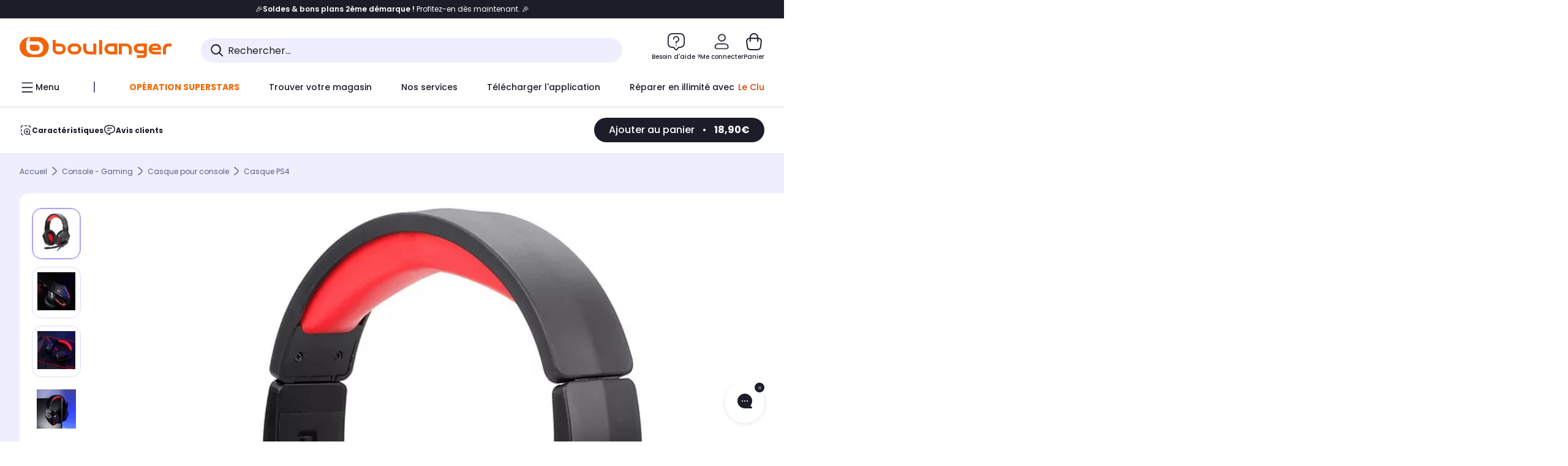

--- FILE ---
content_type: image/svg+xml
request_url: https://boulanger.scene7.com/is/content/Boulanger/NIVEAU-SONORE_N_B?hei=120&wid=120&resMode=sharp2&op_usm=1.75,0.3,2,0
body_size: 596
content:
<?xml version="1.0" encoding="UTF-8"?>
<svg id="Calque_1" data-name="Calque 1" xmlns="http://www.w3.org/2000/svg" xmlns:xlink="http://www.w3.org/1999/xlink" viewBox="0 0 70 70">
  <defs>
    <style>
      .cls-1 {
        fill: none;
      }

      .cls-2 {
        fill: #434748;
      }

      .cls-3 {
        clip-path: url(#clippath-1);
      }

      .cls-4 {
        fill: #fff;
      }

      .cls-5 {
        clip-path: url(#clippath);
      }
    </style>
    <clipPath id="clippath">
      <rect class="cls-1" width="70" height="70"/>
    </clipPath>
    <clipPath id="clippath-1">
      <rect class="cls-1" width="70" height="70"/>
    </clipPath>
  </defs>
  <g class="cls-5">
    <g class="cls-3">
      <path class="cls-4" d="M5.49,24.89v18.68h12.68c.57,0,1.12.19,1.58.54l15.04,11.75V12.6l-15.04,11.75c-.45.35-1.01.54-1.58.54H5.49ZM20.05,24.74l14.24-11.12v41.21l-14.24-11.12c-.54-.42-1.2-.65-1.88-.65H5.99v-17.68h12.18c.68,0,1.35-.23,1.88-.65"/>
      <path class="cls-2" d="M38.32,5.87c-.71-.35-1.58-.26-2.2.23l-18.89,14.75H4.62c-2.32,0-4.2,1.89-4.2,4.2v19.9c0,2.32,1.89,4.2,4.2,4.2h12.62l.14.11,18.75,14.64c.62.48,1.49.57,2.2.23.71-.35,1.17-1.09,1.17-1.88V7.75c0-.79-.46-1.53-1.17-1.88M35.32,57.98l-16.08-12.56c-.37-.28-.82-.44-1.29-.44H4.59v-19.96h13.36c.46,0,.92-.16,1.29-.44l16.08-12.56v45.95Z"/>
      <path class="cls-2" d="M48.01,26.14c-.39-.4-.92-.61-1.48-.61s-1.08.22-1.48.61c-.4.4-.61.92-.61,1.48s.22,1.08.61,1.48c2.48,2.48,2.48,6.52,0,9.01-.4.39-.61.92-.61,1.48s.22,1.08.61,1.48c.79.79,2.17.79,2.95,0,1.99-1.99,3.08-4.64,3.08-7.46s-1.09-5.47-3.08-7.46"/>
      <path class="cls-2" d="M54.43,19.72c-.39-.4-.92-.61-1.48-.61s-1.08.22-1.48.61-.61.92-.61,1.48.22,1.08.61,1.48c6.02,6.02,6.02,15.82,0,21.85-.4.39-.61.92-.61,1.48s.22,1.08.61,1.48c.79.79,2.17.79,2.95,0,3.7-3.7,5.74-8.63,5.74-13.88s-2.04-10.17-5.74-13.88"/>
      <path class="cls-2" d="M61.08,13.06c-.41-.41-.94-.61-1.48-.61s-1.07.2-1.48.61c-.81.81-.81,2.14,0,2.95,9.69,9.69,9.69,25.46,0,35.16-.81.81-.81,2.14,0,2.95.79.79,2.16.79,2.95,0,5.48-5.49,8.5-12.78,8.5-20.53s-3.02-15.05-8.5-20.53"/>
    </g>
  </g>
</svg>

--- FILE ---
content_type: application/javascript
request_url: https://www.boulanger.com/gFp89/X/0-/6UcV/drSdB5cU/5tfuzcXDGpbwG6/DVFVDD0DAQ/cF/BsfC8iV3cB
body_size: 178507
content:
(function(){if(typeof Array.prototype.entries!=='function'){Object.defineProperty(Array.prototype,'entries',{value:function(){var index=0;const array=this;return {next:function(){if(index<array.length){return {value:[index,array[index++]],done:false};}else{return {done:true};}},[Symbol.iterator]:function(){return this;}};},writable:true,configurable:true});}}());(function(){zV();Yqp();rbp();var wR=function(CO,m1){return CO<m1;};var RO=function(){wF=(pY.sjs_se_global_subkey?pY.sjs_se_global_subkey.push(nn):pY.sjs_se_global_subkey=[nn])&&pY.sjs_se_global_subkey;};var jm=function(){return YQ.apply(this,[tY,arguments]);};var GF=function(){return m5.apply(this,[OP,arguments]);};var xK=function(WR,Q8){return WR&Q8;};var xQ=function Vm(KR,N5){'use strict';var qb=Vm;switch(KR){case mX:{wF.push(hJ);try{var sm=wF.length;var wb=mR(YZ);var Bb=dR;var zJ=Q3[zn()[Wm(FK)](ZQ,TF,hn,xb)][GE()[CR(I7)].call(null,R7,mR(mR(dR)),DQ)](Q3[L7()[zB(cE)].apply(null,[hB,hO])][GE()[CR(pb)](fb,mR(mR(OF)),b1)],DF()[Wq(vb)].call(null,zE,K1,wn));if(zJ){Bb++;mR(mR(zJ[GR()[B5(CK)].call(null,GP,mR(mR({})),zE,U1)]))&&tK(zJ[GR()[B5(CK)].call(null,GP,PE,PE,U1)][hq()[ME(rO)].call(null,sF,pO,l7,QJ,dQ)]()[zn()[Wm(TQ)].call(null,VR,M8,J1,mR(OF))](D7()[IK(TQ)](fm,Kb)),r1(OF))&&Bb++;}var gs=Bb[hq()[ME(rO)](sF,xb,gQ,QJ,dQ)]();var Am;return wF.pop(),Am=gs,Am;}catch(PQ){wF.splice(xs(sm,OF),Infinity,hJ);var n5;return n5=IJ(typeof L7()[zB(rO)],UB([],[][[]]))?L7()[zB(LO)](pO,MB):L7()[zB(R7)].call(null,dF,HQ),wF.pop(),n5;}wF.pop();}break;case J:{wF.push(vn);var j8=Q3[zn()[Wm(FK)].apply(null,[ZQ,mR(OF),km,dK])][GE()[CR(VR)](WQ,vb,GJ)]?Q3[zn()[Wm(FK)].apply(null,[ZQ,mR([]),km,mR(mR({}))])][L7()[zB(Qs)](Bm,SK)](Q3[zn()[Wm(FK)].call(null,ZQ,pO,km,FK)][GE()[CR(VR)](WQ,tH,GJ)](Q3[zn()[Wm(f7)].call(null,l5,DO,mm,zE)]))[DF()[Wq(V7)](z8,Eq,xx)](GR()[B5(Kn)](zO,l5,RJ,DO)):zn()[Wm(wB)](wE,wB,nm,A1);var FQ;return wF.pop(),FQ=j8,FQ;}break;case Rt:{wF.push(tR);throw new (Q3[GR()[B5(rO)](rM,JO,V5,XJ)])(zn()[Wm(NJ)](jH,gO,jn,RQ));}break;case Dd:{var Zm=N5[K3];wF.push(Jb);if(Q3[D7()[IK(wB)].call(null,P7,FB)][zn()[Wm(m8)](M8,mR(mR([])),Mm,wB)](Zm)){var pm;return wF.pop(),pm=Zm,pm;}wF.pop();}break;case v9:{var Ps={};wF.push(mE);var K5={};try{var r7=wF.length;var mq=mR(mR(K3));var Vb=new (Q3[D7()[IK(U1)](bq,U1)])(dR,dR)[D7()[IK(Eq)](TJ,j1)](DF()[Wq(VR)](mR(mR([])),fQ,Um));var wK=Vb[zn()[Wm(DO)](FB,kH,fR,pO)](DF()[Wq(U1)].apply(null,[mR([]),BE,MK]));var DE=Vb[DF()[Wq(Mb)](Eq,fb,BB)](wK[IJ(typeof D7()[IK(Nn)],'undefined')?D7()[IK(YB)](bR,RB):D7()[IK(G5)].apply(null,[J5,sq])]);var DH=Vb[DF()[Wq(Mb)].apply(null,[DO,fb,BB])](wK[IJ(typeof DF()[Wq(m8)],UB([],[][[]]))?DF()[Wq(l5)](mR(mR([])),f7,OE):DF()[Wq(M8)].call(null,RJ,qn,FE)]);Ps=SF(DX,[pq()[cQ(AB)].call(null,KB,x1,Qs,BE,VO,KB),DE,GE()[CR(s5)].apply(null,[Tm,R1,vK]),DH]);var Jq=new (Q3[D7()[IK(U1)].apply(null,[bq,U1])])(dR,U5[OF])[D7()[IK(Eq)](TJ,j1)](Rs(typeof hq()[ME(RJ)],UB([],[][[]]))?hq()[ME(R7)](EQ,RQ,z8,On,GH):hq()[ME(ZF)](O8,Eq,HQ,KB,TQ));var Qn=Jq[zn()[Wm(DO)](FB,tm,fR,Kb)](Rs(typeof DF()[Wq(C5)],UB('',[][[]]))?DF()[Wq(M8)].apply(null,[mR({}),n1,rn]):DF()[Wq(U1)](Db,BE,MK));var AJ=Jq[DF()[Wq(Mb)].apply(null,[mR(mR([])),fb,BB])](Qn[D7()[IK(YB)](bR,RB)]);var qQ=Jq[DF()[Wq(Mb)].apply(null,[Eq,fb,BB])](Qn[DF()[Wq(l5)](ZQ,f7,OE)]);K5=SF(DX,[DF()[Wq(gn)](mR([]),gQ,OR),AJ,zn()[Wm(E8)](Y1,gb,QH,qq),qQ]);}finally{wF.splice(xs(r7,OF),Infinity,mE);var q1;return q1=SF(DX,[GR()[B5(s5)](F5,QJ,vB,AR),Ps[pq()[cQ(AB)](KB,x1,f7,qR,VO,DO)]||null,IJ(typeof zn()[Wm(s7)],UB('',[][[]]))?zn()[Wm(A1)](V5,G5,ps,Eq):zn()[Wm(QJ)](D1,mR(mR(dR)),GQ,nO),Ps[GE()[CR(s5)](Tm,qq,vK)]||null,D7()[IK(tm)].apply(null,[IQ,vb]),K5[DF()[Wq(gn)].call(null,mR(mR([])),gQ,OR)]||null,pq()[cQ(Y1)](Db,Un,mR(mR(OF)),RB,JO,E8),K5[zn()[Wm(E8)].apply(null,[Y1,mR(mR([])),QH,mR(mR([]))])]||null]),wF.pop(),q1;}wF.pop();}break;case rv:{wF.push(FR);var wQ=L7()[zB(LO)].call(null,pO,r8);try{var tn=wF.length;var AQ=mR(mR(K3));if(Q3[zn()[Wm(f7)].call(null,l5,QJ,gY,z8)][L7()[zB(ZQ)](pR,bO)]&&Q3[zn()[Wm(f7)].call(null,l5,Y1,gY,XQ)][L7()[zB(ZQ)](pR,bO)][dR]){var XO=Rs(Q3[zn()[Wm(f7)](l5,s7,gY,U1)][L7()[zB(ZQ)](pR,bO)][GE()[CR(Mb)].call(null,RJ,E5,KQ)](U5[gO]),Q3[zn()[Wm(f7)](l5,mR(mR(OF)),gY,Bm)][L7()[zB(ZQ)].apply(null,[pR,bO])][dR]);var TH=XO?DF()[Wq(pb)].apply(null,[qR,lF,zm]):DF()[Wq(KB)].apply(null,[WJ,qq,sK]);var Pm;return wF.pop(),Pm=TH,Pm;}else{var gB;return wF.pop(),gB=wQ,gB;}}catch(P1){wF.splice(xs(tn,OF),Infinity,FR);var jF;return wF.pop(),jF=wQ,jF;}wF.pop();}break;case w9:{wF.push(d1);var D8=Rs(typeof L7()[zB(Bs)],'undefined')?L7()[zB(R7)](rB,Kq):L7()[zB(LO)](pO,F8);if(Q3[zn()[Wm(f7)](l5,JO,NE,RE)]&&Q3[Rs(typeof zn()[Wm(pO)],UB('',[][[]]))?zn()[Wm(QJ)](RH,mR(mR(dR)),IH,I7):zn()[Wm(f7)](l5,js,NE,fQ)][L7()[zB(ZQ)](pR,TO)]&&Q3[zn()[Wm(f7)].call(null,l5,Mb,NE,vB)][L7()[zB(ZQ)].apply(null,[pR,TO])][L7()[zB(A1)](xF,dB)]){var Y5=Q3[zn()[Wm(f7)].call(null,l5,qq,NE,TF)][L7()[zB(ZQ)](pR,TO)][L7()[zB(A1)].apply(null,[xF,dB])];try{var zF=wF.length;var xH=mR(mR(K3));var kb=Q3[zn()[Wm(Db)].apply(null,[BE,z8,mK,Y1])][D7()[IK(gO)](bs,tm)](HR(Q3[zn()[Wm(Db)](BE,XR,mK,OK)][IJ(typeof D7()[IK(pb)],UB('',[][[]]))?D7()[IK(xO)](Qq,gb):D7()[IK(G5)].apply(null,[DR,tF])](),mF))[IJ(typeof hq()[ME(Db)],UB(zn()[Wm(wB)].call(null,wE,mR(mR([])),xC,mR(mR(OF))),[][[]]))?hq()[ME(rO)](Nq,f7,Kb,QJ,dQ):hq()[ME(R7)](TQ,fQ,fb,b5,IB)]();Q3[zn()[Wm(f7)].call(null,l5,vB,NE,mR(mR(dR)))][Rs(typeof L7()[zB(FR)],'undefined')?L7()[zB(R7)](Lm,WO):L7()[zB(ZQ)].apply(null,[pR,TO])][L7()[zB(A1)](xF,dB)]=kb;var C7=Rs(Q3[IJ(typeof zn()[Wm(Bs)],UB('',[][[]]))?zn()[Wm(f7)].apply(null,[l5,mR(mR([])),NE,mR(mR({}))]):zn()[Wm(QJ)].call(null,Cb,tH,Ss,gb)][L7()[zB(ZQ)](pR,TO)][IJ(typeof L7()[zB(cE)],UB([],[][[]]))?L7()[zB(A1)].apply(null,[xF,dB]):L7()[zB(R7)](IR,p1)],kb);var S7=C7?DF()[Wq(pb)](LO,lF,t7):DF()[Wq(KB)](Nn,qq,tB);Q3[zn()[Wm(f7)](l5,fQ,NE,JO)][IJ(typeof L7()[zB(DO)],'undefined')?L7()[zB(ZQ)](pR,TO):L7()[zB(R7)].call(null,wq,Rn)][L7()[zB(A1)](xF,dB)]=Y5;var vF;return wF.pop(),vF=S7,vF;}catch(XH){wF.splice(xs(zF,OF),Infinity,d1);if(IJ(Q3[zn()[Wm(f7)].apply(null,[l5,pO,NE,mR(mR([]))])][L7()[zB(ZQ)].apply(null,[pR,TO])][L7()[zB(A1)].apply(null,[xF,dB])],Y5)){Q3[zn()[Wm(f7)](l5,mR({}),NE,xO)][L7()[zB(ZQ)].call(null,pR,TO)][L7()[zB(A1)](xF,dB)]=Y5;}var MO;return wF.pop(),MO=D8,MO;}}else{var wm;return wF.pop(),wm=D8,wm;}wF.pop();}break;case sv:{wF.push(Cj);try{var vj=wF.length;var zD=mR({});var vz=dR;var ED=Q3[zn()[Wm(FK)](ZQ,mR([]),Bc,mR(mR(OF)))][GE()[CR(I7)](R7,kH,gS)](Q3[L7()[zB(KB)](kz,rP)],IJ(typeof zn()[Wm(RJ)],UB('',[][[]]))?zn()[Wm(xb)](A6,l5,J8,WJ):zn()[Wm(QJ)].apply(null,[NG,s5,Dj,V7]));if(ED){vz++;if(ED[DF()[Wq(js)](GG,Tm,WL)]){ED=ED[DF()[Wq(js)](pO,Tm,WL)];vz+=UB(VL(ED[GR()[B5(dR)](Sq,RQ,xb,zm)]&&Rs(ED[GR()[B5(dR)].call(null,Sq,RE,tm,zm)],OF),OF),VL(ED[D7()[IK(KB)].apply(null,[NK,E5])]&&Rs(ED[D7()[IK(KB)](NK,E5)],zn()[Wm(xb)](A6,pb,J8,fQ)),U5[Y1]));}}var fW;return fW=vz[Rs(typeof hq()[ME(RJ)],UB([],[][[]]))?hq()[ME(R7)](Cj,mR(mR({})),pb,q6,f6):hq()[ME(rO)].call(null,O0,s5,SI,QJ,dQ)](),wF.pop(),fW;}catch(qr){wF.splice(xs(vj,OF),Infinity,Cj);var hr;return hr=L7()[zB(LO)].call(null,pO,SK),wF.pop(),hr;}wF.pop();}break;case sX:{wF.push(KW);var rI;return rI=mR(RD(GE()[CR(pb)].apply(null,[fb,mj,Dn]),Q3[zn()[Wm(js)](RJ,f7,jW,rO)][L7()[zB(BE)](tm,ZA)][IJ(typeof DF()[Wq(mj)],UB('',[][[]]))?DF()[Wq(WJ)](SI,E5,rG):DF()[Wq(M8)].apply(null,[E5,fQ,YG])][L7()[zB(vb)].call(null,s7,g5)])||RD(GE()[CR(pb)].apply(null,[fb,R1,Dn]),Q3[Rs(typeof zn()[Wm(JG)],UB('',[][[]]))?zn()[Wm(QJ)].call(null,kj,vB,O8,C5):zn()[Wm(js)].apply(null,[RJ,RB,jW,xb])][L7()[zB(BE)].apply(null,[tm,ZA])][DF()[Wq(WJ)](OK,E5,rG)][Rs(typeof L7()[zB(V7)],UB([],[][[]]))?L7()[zB(R7)].call(null,nU,Tj):L7()[zB(WJ)](HU,UN)])),wF.pop(),rI;}break;case Jk:{wF.push(kL);try{var bz=wF.length;var Xg=mR([]);var Bl=new (Q3[zn()[Wm(js)].apply(null,[RJ,OK,OE,MG])][IJ(typeof L7()[zB(R7)],UB([],[][[]]))?L7()[zB(BE)].call(null,tm,GI):L7()[zB(R7)](DO,BU)][DF()[Wq(WJ)].call(null,RB,E5,q0)][L7()[zB(vb)](s7,Z5)])();var Jh=new (Q3[zn()[Wm(js)].apply(null,[RJ,mR(dR),OE,gO])][L7()[zB(BE)](tm,GI)][Rs(typeof DF()[Wq(FR)],'undefined')?DF()[Wq(M8)](qR,gO,r6):DF()[Wq(WJ)].apply(null,[MG,E5,q0])][Rs(typeof L7()[zB(l5)],'undefined')?L7()[zB(R7)](WW,kU):L7()[zB(WJ)].call(null,HU,BD)])();var PU;return wF.pop(),PU=mR({}),PU;}catch(HG){wF.splice(xs(bz,OF),Infinity,kL);var FU;return FU=Rs(HG[zn()[Wm(RJ)].apply(null,[pO,FK,dF,QJ])][D7()[IK(KB)].apply(null,[dQ,E5])],GR()[B5(rO)](dD,mR(mR(OF)),xO,XJ)),wF.pop(),FU;}wF.pop();}break;case O9:{wF.push(xL);var Ig=L7()[zB(LO)](pO,pz);try{var WI=wF.length;var jg=mR([]);Ig=IJ(typeof Q3[GR()[B5(DD)](QN,gn,mR(mR({})),Nn)],zn()[Wm(Q0)](TF,E5,wz,f7))?DF()[Wq(pb)](Bm,lF,Sg):DF()[Wq(KB)](mR(mR(dR)),qq,dc);}catch(JI){wF.splice(xs(WI,OF),Infinity,xL);Ig=HS()[b0(M8)].call(null,AL,OF,PW,vc);}var M6;return wF.pop(),M6=Ig,M6;}break;case mp:{var hN=N5[K3];var MN;wF.push(Nq);return MN=Q3[Rs(typeof zn()[Wm(E5)],UB('',[][[]]))?zn()[Wm(QJ)].call(null,rB,XR,Fc,RB):zn()[Wm(FK)](ZQ,FR,hb,dS)][GE()[CR(I7)].apply(null,[R7,mR(mR([])),Yb])](Q3[Rs(typeof zn()[Wm(gW)],UB('',[][[]]))?zn()[Wm(QJ)](DR,mR(mR([])),K6,tm):zn()[Wm(f7)](l5,SI,gF,s7)][GE()[CR(kN)](OF,XQ,CB)],hN),wF.pop(),MN;}break;case DP:{wF.push(EN);var Eg=zn()[Wm(PE)].call(null,JO,E5,QW,l7);var tU=mR({});try{var XU=wF.length;var p6=mR({});var ZI=dR;try{var GK=Q3[hq()[ME(l7)](IB,U1,KB,QJ,xG)][GE()[CR(pb)](fb,LO,c1)][hq()[ME(rO)](gN,cE,SI,QJ,dQ)];Q3[zn()[Wm(FK)](ZQ,gn,M0,A1)][GE()[CR(KB)].apply(null,[g0,wB,km])](GK)[hq()[ME(rO)].apply(null,[gN,mR(mR([])),s7,QJ,dQ])]();}catch(U0){wF.splice(xs(XU,OF),Infinity,EN);if(U0[GE()[CR(XQ)](zE,fb,H6)]&&Rs(typeof U0[GE()[CR(XQ)](zE,YB,H6)],DF()[Wq(Cg)](gb,Ss,L6))){U0[IJ(typeof GE()[CR(tH)],UB('',[][[]]))?GE()[CR(XQ)](zE,mR(mR(dR)),H6):GE()[CR(qR)].call(null,Hl,j1,wU)][HS()[b0(OF)].apply(null,[RJ,qR,WJ,TA])](D7()[IK(vB)](ZU,pO))[zn()[Wm(MG)].apply(null,[Cg,TF,NS,tm])](function(Mz){wF.push(Kz);if(Mz[IJ(typeof GE()[CR(mj)],'undefined')?GE()[CR(tm)](SI,OF,pD):GE()[CR(qR)](Uc,V5,sN)](IJ(typeof DN()[N0(dK)],'undefined')?DN()[N0(V5)].apply(null,[cr,MG,V7,C5]):DN()[N0(RJ)](El,l5,jl,KD))){tU=mR(mR({}));}if(Mz[GE()[CR(tm)](SI,OF,pD)](GE()[CR(NJ)](FK,gn,Ch))){ZI++;}wF.pop();});}}Eg=Rs(ZI,wB)||tU?DF()[Wq(pb)](Y1,lF,sA):DF()[Wq(KB)](WQ,qq,Fh);}catch(mD){wF.splice(xs(XU,OF),Infinity,EN);Eg=Rs(typeof HS()[b0(rO)],UB(zn()[Wm(wB)](wE,xI,wW,mR({})),[][[]]))?HS()[b0(KB)](Cg,sD,f7,TA):HS()[b0(M8)].apply(null,[j1,OF,PW,DI]);}var z0;return wF.pop(),z0=Eg,z0;}break;case mt:{wF.push(R7);var vN=L7()[zB(LO)].call(null,pO,dr);try{var IS=wF.length;var Rg=mR(YZ);vN=IJ(typeof Q3[GE()[CR(GG)].apply(null,[O6,vb,FR])],zn()[Wm(Q0)].call(null,TF,V5,Rc,CK))?DF()[Wq(pb)](CK,lF,Mb):Rs(typeof DF()[Wq(GS)],UB('',[][[]]))?DF()[Wq(M8)](mR(mR([])),L0,n0):DF()[Wq(KB)].apply(null,[js,qq,gL]);}catch(ZD){wF.splice(xs(IS,OF),Infinity,R7);vN=HS()[b0(M8)](RE,OF,PW,jH);}var QI;return wF.pop(),QI=vN,QI;}break;case Aw:{wF.push(dR);if(Q3[zn()[Wm(js)](RJ,PE,Q6,mR(mR(dR)))][D7()[IK(xI)](zI,xF)]){if(Q3[zn()[Wm(FK)](ZQ,mR(dR),tW,tH)][GE()[CR(I7)](R7,xI,E8)](Q3[zn()[Wm(js)](RJ,Kb,Q6,DD)][D7()[IK(xI)](zI,xF)][Rs(typeof GE()[CR(zE)],'undefined')?GE()[CR(qR)](GW,M8,S6):GE()[CR(pb)].call(null,fb,mR([]),IR)],D7()[IK(Kn)](WK,dR))){var xl;return xl=Rs(typeof DF()[Wq(U1)],UB([],[][[]]))?DF()[Wq(M8)](mR(mR(OF)),nI,mj):DF()[Wq(pb)](TF,lF,Kn),wF.pop(),xl;}var EW;return EW=DF()[Wq(ZQ)](Mb,BL,Pj),wF.pop(),EW;}var tg;return tg=L7()[zB(LO)].call(null,pO,pG),wF.pop(),tg;}break;case JC:{wF.push(DO);var OA=function(hN){return Vm.apply(this,[mp,arguments]);};var FW=[Rs(typeof L7()[zB(pb)],'undefined')?L7()[zB(R7)](KL,QS):L7()[zB(ZQ)].call(null,pR,Eb),IJ(typeof zn()[Wm(m8)],UB('',[][[]]))?zn()[Wm(RQ)](NG,mR(mR(OF)),wS,tm):zn()[Wm(QJ)].call(null,KA,mR(OF),Pg,j1)];var Ez=FW[IJ(typeof hq()[ME(RB)],UB([],[][[]]))?hq()[ME(RE)](MU,Nn,BE,M8,kg):hq()[ME(R7)](QW,ZQ,DO,rW,ES)](function(SN){var w0=OA(SN);wF.push(bl);if(mR(mR(w0))&&mR(mR(w0[GR()[B5(CK)](FD,V7,fQ,U1)]))&&mR(mR(w0[GR()[B5(CK)](FD,AL,gb,U1)][hq()[ME(rO)](KD,I7,ZF,QJ,dQ)]))){w0=w0[GR()[B5(CK)].call(null,FD,mR({}),TQ,U1)][hq()[ME(rO)](KD,mR(mR(dR)),XQ,QJ,dQ)]();var RW=UB(Rs(w0[zn()[Wm(TQ)].call(null,VR,C5,Ol,WQ)](GE()[CR(WJ)].call(null,m8,mR(mR(OF)),SJ)),r1(OF)),VL(Q3[HS()[b0(Q0)](vb,RJ,ZQ,CD)](tK(w0[zn()[Wm(TQ)].call(null,VR,kN,Ol,zE)](DF()[Wq(MG)].apply(null,[Eq,xI,W5])),r1(OF))),OF));var pg;return wF.pop(),pg=RW,pg;}else{var Pl;return Pl=L7()[zB(LO)](pO,rs),wF.pop(),Pl;}wF.pop();});var OD;return OD=Ez[DF()[Wq(V7)](mR({}),Eq,dl)](zn()[Wm(wB)](wE,AL,w6,E5)),wF.pop(),OD;}break;case rV:{wF.push(qc);if(mR(Q3[IJ(typeof zn()[Wm(GS)],'undefined')?zn()[Wm(js)](RJ,CK,FD,Nn):zn()[Wm(QJ)].call(null,jS,mR(mR([])),E6,ZF)][hq()[ME(xO)].call(null,WN,l5,Mb,PE,Wz)])){var Tg=Rs(typeof Q3[zn()[Wm(js)](RJ,gQ,FD,C5)][GE()[CR(RQ)](BE,cE,IZ)],Rs(typeof zn()[Wm(f7)],UB([],[][[]]))?zn()[Wm(QJ)].call(null,Xz,mR(mR(dR)),KS,OK):zn()[Wm(Q0)].call(null,TF,mR(mR(OF)),Mn,Kn))?DF()[Wq(pb)](BE,lF,nz):Rs(typeof DF()[Wq(Nn)],UB('',[][[]]))?DF()[Wq(M8)](V7,Iz,LO):DF()[Wq(ZQ)].apply(null,[AL,BL,Xb]);var Aj;return wF.pop(),Aj=Tg,Aj;}var wD;return wD=L7()[zB(LO)].call(null,pO,lB),wF.pop(),wD;}break;case qd:{var gG=N5[K3];var Ml=N5[YZ];wF.push(Xl);if(rj(Ml,null)||tK(Ml,gG[IJ(typeof GR()[B5(BE)],'undefined')?GR()[B5(dR)].apply(null,[P7,mR([]),SI,zm]):GR()[B5(OF)].apply(null,[wW,U1,s5,LK])]))Ml=gG[GR()[B5(dR)](P7,E5,mR([]),zm)];for(var nh=dR,wl=new (Q3[D7()[IK(wB)].apply(null,[VN,FB])])(Ml);wR(nh,Ml);nh++)wl[nh]=gG[nh];var Cl;return wF.pop(),Cl=wl,Cl;}break;case Uk:{wF.push(vL);if(mR(RD(L7()[zB(JO)].call(null,J0,Qb),Q3[zn()[Wm(f7)](l5,JG,qO,ZF)]))){var zj;return wF.pop(),zj=null,zj;}var Nz=Q3[zn()[Wm(f7)](l5,kN,qO,Kn)][L7()[zB(JO)](J0,Qb)];var VG=Nz[HS()[b0(gO)](QJ,R7,dR,tR)];var Fz=Nz[zn()[Wm(l5)](AR,tm,nk,KB)];var Kg=Nz[hq()[ME(wB)](CA,mR(OF),XQ,wB,Lg)];var Wh;return Wh=[VG,Rs(Fz,dR)?U5[OF]:tK(Fz,dR)?r1(OF):r1(U5[Y1]),Kg||D7()[IK(VR)].apply(null,[Zl,RJ])],wF.pop(),Wh;}break;case Nt:{var hj=N5[K3];return hj;}break;case SV:{wF.push(R1);var RN=L7()[zB(LO)].call(null,pO,pI);try{var VD=wF.length;var AA=mR({});if(Q3[zn()[Wm(f7)].apply(null,[l5,gO,Ar,Bm])]&&Q3[zn()[Wm(f7)](l5,vb,Ar,pb)][IJ(typeof L7()[zB(FK)],UB([],[][[]]))?L7()[zB(JO)].call(null,J0,KA):L7()[zB(R7)].apply(null,[IA,mz])]&&Q3[zn()[Wm(f7)](l5,RJ,Ar,mR(OF))][Rs(typeof L7()[zB(xb)],UB([],[][[]]))?L7()[zB(R7)](NN,s7):L7()[zB(JO)](J0,KA)][zn()[Wm(l5)](AR,MG,Il,cE)]){var Ah=Q3[Rs(typeof zn()[Wm(Kb)],UB([],[][[]]))?zn()[Wm(QJ)](jc,DD,Fc,mR(mR({}))):zn()[Wm(f7)](l5,JG,Ar,AB)][L7()[zB(JO)](J0,KA)][zn()[Wm(l5)].call(null,AR,pb,Il,Y1)][hq()[ME(rO)].apply(null,[dj,HQ,Nn,QJ,dQ])]();var kh;return wF.pop(),kh=Ah,kh;}else{var dA;return wF.pop(),dA=RN,dA;}}catch(zg){wF.splice(xs(VD,OF),Infinity,R1);var tr;return wF.pop(),tr=RN,tr;}wF.pop();}break;case I4:{wF.push(Cz);var I0=L7()[zB(LO)](pO,PO);try{var nl=wF.length;var FN=mR(mR(K3));if(Q3[zn()[Wm(f7)].call(null,l5,gW,qE,V7)][L7()[zB(ZQ)](pR,WB)]&&Q3[zn()[Wm(f7)](l5,JG,qE,rO)][L7()[zB(ZQ)].apply(null,[pR,WB])][dR]&&Q3[zn()[Wm(f7)].call(null,l5,fb,qE,dR)][L7()[zB(ZQ)](pR,WB)][dR][dR]&&Q3[IJ(typeof zn()[Wm(MG)],UB('',[][[]]))?zn()[Wm(f7)].call(null,l5,E8,qE,XQ):zn()[Wm(QJ)].call(null,pO,WJ,pD,PE)][L7()[zB(ZQ)].apply(null,[pR,WB])][dR][dR][DF()[Wq(cE)](zE,pR,KJ)]){var nS=Rs(Q3[Rs(typeof zn()[Wm(QJ)],UB([],[][[]]))?zn()[Wm(QJ)](XJ,mR([]),Rh,mR(dR)):zn()[Wm(f7)](l5,z8,qE,mR(dR))][L7()[zB(ZQ)](pR,WB)][dR][dR][DF()[Wq(cE)].call(null,WJ,pR,KJ)],Q3[zn()[Wm(f7)](l5,LO,qE,dK)][L7()[zB(ZQ)].apply(null,[pR,WB])][dR]);var Nl=nS?DF()[Wq(pb)](GG,lF,Ys):Rs(typeof DF()[Wq(A1)],UB([],[][[]]))?DF()[Wq(M8)].apply(null,[mR(OF),Hz,XL]):DF()[Wq(KB)](s5,qq,B7);var Al;return wF.pop(),Al=Nl,Al;}else{var mI;return wF.pop(),mI=I0,mI;}}catch(hg){wF.splice(xs(nl,OF),Infinity,Cz);var rh;return wF.pop(),rh=I0,rh;}wF.pop();}break;case tV:{var II=N5[K3];var pW=N5[YZ];wF.push(S0);var nc=rj(null,II)?null:ID(zn()[Wm(Q0)].call(null,TF,mR(mR({})),n1,mR({})),typeof Q3[DN()[N0(OF)](Mh,MG,KB,JA)])&&II[Q3[DN()[N0(OF)].apply(null,[Mh,LO,KB,JA])][IJ(typeof D7()[IK(XR)],UB('',[][[]]))?D7()[IK(Q0)](ps,DD):D7()[IK(G5)](vr,dU)]]||II[L7()[zB(Y1)].call(null,lF,LN)];if(ID(null,nc)){var tD,j0,K0,gg,zr=[],bj=mR(dR),Lz=mR(OF);try{var vG=wF.length;var zl=mR(mR(K3));if(K0=(nc=nc.call(II))[DF()[Wq(RE)].apply(null,[xI,Bm,Jg])],Rs(dR,pW)){if(IJ(Q3[zn()[Wm(FK)](ZQ,Kn,EI,M8)](nc),nc)){zl=mR(mR(YZ));return;}bj=mR(OF);}else for(;mR(bj=(tD=K0.call(nc))[hq()[ME(wE)](YN,mR(OF),xb,wB,dc)])&&(zr[zn()[Wm(KB)].apply(null,[Bm,dR,MZ,Cg])](tD[Rs(typeof DF()[Wq(XR)],'undefined')?DF()[Wq(M8)].call(null,z8,fU,Dl):DF()[Wq(js)](mR(OF),Tm,Gg)]),IJ(zr[GR()[B5(dR)].apply(null,[ds,qR,mR(mR(OF)),zm])],pW));bj=mR(dR));}catch(Kc){Lz=mR(dR),j0=Kc;}finally{wF.splice(xs(vG,OF),Infinity,S0);try{var Bz=wF.length;var BS=mR({});if(mR(bj)&&ID(null,nc[DF()[Wq(MG)](LO,xI,EU)])&&(gg=nc[DF()[Wq(MG)](RB,xI,EU)](),IJ(Q3[zn()[Wm(FK)](ZQ,RJ,EI,Y1)](gg),gg))){BS=mR(K3);return;}}finally{wF.splice(xs(Bz,OF),Infinity,S0);if(BS){wF.pop();}if(Lz)throw j0;}if(zl){wF.pop();}}var Yl;return wF.pop(),Yl=zr,Yl;}wF.pop();}break;case pv:{wF.push(UI);var XW=IJ(typeof L7()[zB(PE)],UB([],[][[]]))?L7()[zB(LO)](pO,M7):L7()[zB(R7)](bU,gr);try{var TK=wF.length;var Lr=mR([]);XW=Q3[L7()[zB(OK)](U1,Lm)][GE()[CR(pb)](fb,tH,XK)][GE()[CR(wE)](U1,BE,qM)](D7()[IK(LO)](kV,ZQ))?IJ(typeof DF()[Wq(tH)],UB([],[][[]]))?DF()[Wq(pb)](Cg,lF,Rj):DF()[Wq(M8)](mR(OF),D1,Gc):Rs(typeof DF()[Wq(TF)],'undefined')?DF()[Wq(M8)](gn,lL,cL):DF()[Wq(KB)].apply(null,[mR(mR([])),qq,XS]);}catch(Yh){wF.splice(xs(TK,OF),Infinity,UI);XW=HS()[b0(M8)](GS,OF,PW,Wj);}var Oh;return wF.pop(),Oh=XW,Oh;}break;case Wk:{var JW=N5[K3];wF.push(Pj);if(Rs([IJ(typeof L7()[zB(HQ)],UB([],[][[]]))?L7()[zB(Mb)].call(null,Y1,MQ):L7()[zB(R7)](ON,sq),DN()[N0(Bm)](NI,kH,QJ,PE),Rs(typeof GE()[CR(DO)],UB('',[][[]]))?GE()[CR(qR)](LI,s5,JL):GE()[CR(gQ)].apply(null,[G6,FK,Gm])][zn()[Wm(TQ)].apply(null,[VR,E8,SE,RE])](JW[GE()[CR(Eq)].apply(null,[kN,l5,fm])][DF()[Wq(vB)](gW,JO,As)]),r1(OF))){wF.pop();return;}Q3[GR()[B5(gQ)].call(null,KA,PE,Ss,JN)](function(){wF.push(gS);var AN=mR([]);try{var HD=wF.length;var Dg=mR([]);if(mR(AN)&&JW[GE()[CR(Eq)](kN,JO,qH)]&&(JW[GE()[CR(Eq)].apply(null,[kN,DD,qH])][L7()[zB(E8)](fQ,HL)](D7()[IK(NJ)](BO,gQ))||JW[GE()[CR(Eq)].apply(null,[kN,RE,qH])][IJ(typeof L7()[zB(PE)],UB([],[][[]]))?L7()[zB(E8)].call(null,fQ,HL):L7()[zB(R7)].apply(null,[Mj,tR])](zn()[Wm(DD)](mg,f7,cl,qq)))){AN=mR(mR([]));}}catch(cD){wF.splice(xs(HD,OF),Infinity,gS);JW[GE()[CR(Eq)](kN,Nn,qH)][zn()[Wm(kH)].apply(null,[gW,FR,w6,Db])](new (Q3[D7()[IK(BE)].call(null,Y7,Eq)])(zn()[Wm(nO)](HU,A1,sF,Bm),SF(DX,[pq()[cQ(xO)](RJ,E6,mR(dR),mR([]),l5,CK),mR(mR(YZ)),GR()[B5(T6)](d7,nO,mR(mR(OF)),lS),mR([]),DN()[N0(RE)](zK,DD,QJ,Db),mR(K3)])));}if(mR(AN)&&Rs(JW[DF()[Wq(T6)](mR([]),Cg,wU)],IJ(typeof GR()[B5(zE)],UB([],[][[]]))?GR()[B5(K1)].call(null,MZ,PE,M8,rz):GR()[B5(OF)].call(null,BE,fb,xO,dl))){AN=mR(K3);}if(AN){JW[GE()[CR(Eq)](kN,gQ,qH)][zn()[Wm(kH)](gW,kH,w6,dS)](new (Q3[D7()[IK(BE)](Y7,Eq)])(DF()[Wq(K1)].call(null,RJ,Q0,BI),SF(DX,[IJ(typeof pq()[cQ(Db)],UB([],[][[]]))?pq()[cQ(xO)].apply(null,[RJ,E6,cE,CK,l5,CK]):pq()[cQ(pb)](bc,KW,LO,QJ,IN,JO),mR(mR({})),GR()[B5(T6)].call(null,d7,Bs,E5,lS),mR(mR(K3)),DN()[N0(RE)].call(null,zK,l5,QJ,Db),mR(K3)])));}wF.pop();},dR);wF.pop();}break;case m3:{wF.push(Cg);var cN=RD(GR()[B5(kH)](Og,mR(mR([])),dK,g0),Q3[zn()[Wm(js)].call(null,RJ,Qs,f0,rO)])||tK(Q3[zn()[Wm(f7)].apply(null,[l5,XR,Gl,mR(mR(dR))])][Rs(typeof GR()[B5(RJ)],'undefined')?GR()[B5(OF)].call(null,dR,mR(mR(OF)),Bm,DW):GR()[B5(nO)].call(null,Yc,HQ,mR(dR),R1)],dR)||tK(Q3[Rs(typeof zn()[Wm(dK)],'undefined')?zn()[Wm(QJ)](FE,E8,J6,mR(mR([]))):zn()[Wm(f7)].apply(null,[l5,QJ,Gl,mR(dR)])][Rs(typeof GE()[CR(HQ)],UB('',[][[]]))?GE()[CR(qR)](Tm,A1,br):GE()[CR(JO)](A1,JG,sq)],dR);var kG=Q3[zn()[Wm(js)](RJ,V7,f0,QJ)][D7()[IK(j1)](ND,WJ)](D7()[IK(xb)](dS,hB))[L7()[zB(E8)].apply(null,[fQ,wq])];var UW=Q3[zn()[Wm(js)](RJ,RJ,f0,RB)][D7()[IK(j1)].call(null,ND,WJ)](Rs(typeof pq()[cQ(RB)],'undefined')?pq()[cQ(pb)](CU,s6,f7,HQ,dG,kN):pq()[cQ(V5)](Q0,YB,ZF,I7,PW,fQ))[IJ(typeof L7()[zB(mj)],'undefined')?L7()[zB(E8)](fQ,wq):L7()[zB(R7)].apply(null,[Dz,Rh])];var Oc=Q3[zn()[Wm(js)].call(null,RJ,BE,f0,PE)][D7()[IK(j1)].apply(null,[ND,WJ])](GE()[CR(A1)](Gz,R1,Fl))[L7()[zB(E8)].apply(null,[fQ,wq])];var Bh;return Bh=zn()[Wm(wB)].apply(null,[wE,Eq,sL,mR(mR(OF))])[HS()[b0(qR)](I7,KB,s7,EL)](cN?DF()[Wq(pb)](ZQ,lF,XQ):Rs(typeof DF()[Wq(z8)],UB('',[][[]]))?DF()[Wq(M8)](mR({}),GG,lr):DF()[Wq(KB)](AL,qq,sW),GR()[B5(Kn)](kz,FR,mj,DO))[IJ(typeof HS()[b0(gO)],'undefined')?HS()[b0(qR)].call(null,Ss,KB,s7,EL):HS()[b0(KB)].call(null,tH,Nc,xD,WS)](kG?DF()[Wq(pb)].apply(null,[zE,lF,XQ]):DF()[Wq(KB)](dK,qq,sW),GR()[B5(Kn)].apply(null,[kz,mR(mR([])),mR(mR(OF)),DO]))[Rs(typeof HS()[b0(RJ)],'undefined')?HS()[b0(KB)].apply(null,[SI,m8,E0,Ph]):HS()[b0(qR)](Cg,KB,s7,EL)](UW?DF()[Wq(pb)].call(null,gn,lF,XQ):DF()[Wq(KB)].apply(null,[E5,qq,sW]),GR()[B5(Kn)](kz,tH,mR({}),DO))[IJ(typeof HS()[b0(QJ)],'undefined')?HS()[b0(qR)](KB,KB,s7,EL):HS()[b0(KB)](Qs,AG,ZA,PA)](Oc?DF()[Wq(pb)](mR(OF),lF,XQ):DF()[Wq(KB)](XR,qq,sW)),wF.pop(),Bh;}break;case vd:{wF.push(zc);throw new (Q3[Rs(typeof GR()[B5(dK)],'undefined')?GR()[B5(OF)].call(null,UG,GG,CK,J5):GR()[B5(rO)](jQ,mR(mR(dR)),NJ,XJ)])(zn()[Wm(NJ)](jH,mR(mR({})),EO,Cg));}break;}};var XA=function(Oz){var rg='';for(var fh=0;fh<Oz["length"];fh++){rg+=Oz[fh]["toString"](16)["length"]===2?Oz[fh]["toString"](16):"0"["concat"](Oz[fh]["toString"](16));}return rg;};var r1=function(Yz){return -Yz;};var BG=function(){wr=["\x6c\x65\x6e\x67\x74\x68","\x41\x72\x72\x61\x79","\x63\x6f\x6e\x73\x74\x72\x75\x63\x74\x6f\x72","\x6e\x75\x6d\x62\x65\x72"];};var Rs=function(V6,Wc){return V6===Wc;};var rl=function(Gr){return Q3["unescape"](Q3["encodeURIComponent"](Gr));};var XG=function(){return ["K",":\x00","a0c<E&\"\x40","/J7(!","4\x40`\\;<%\r!W6","y\r","6\fN)^\\o#C0","/W5$",")#H)B","","\fL\x40XL$>N\n","(&\x40W\\\x3f","<)4",",\b!P.6(Q#DGJ9gD\'\"","J","M#\bG","R&\\","b(_JLv<L\vB*3","LL.$|GO>&%-P42\f\v",".Bh)RgOoAz5<%f4lG5!<G2","UZ[9","UEK8&5,","O9U\\F9\tG","","/_FZ\"Z\vO9","./W\x3f!\b","\'.\\>6Q","\vN/\"QP","oIK5","=#X\x3f\vF8cAN8C-M.(\x40",":\b X6\'6O9U","j","<E[A","\nQ[J5=.","$;/Z\n:OQ\\\x409","#\nP)yF]","2K\x3f\'","f/.|",">(,1","/\'L!\x40DL\"","#Q#]M\t9iY)I.0F","K/","F8\x40\f\fE/(Z","*!\fL/_D",",/=5","7\fBaREH=P]O*#","M","EK.%\x3f\t*\\)T\x3fUZm7\tN","6+3","*+3*\b","+\"\\3=","989W","N#E[L;Y","OK,&",":5-",".\'\vc","vAE3/JE9","\fgkMvf","C\x3f>(1\t","*\x3f\"25Q","-E*+1XCW\x3f8h*\x00o1hs,U)sGG8L\rRe%&XGJz,+\nkpz{SJ.Y\\\x00","y\rs","mdF","if7|\x07W\x40I[7\\F\vY;\"\\","(QQf0\x3fF\v\vH","P%RAE\x3f\tV*\vA\x3f\"","D\"4","R**wJ\\5\')+\x00","0X/6/","P<Q\\J>8YT","n_gmV\"S\\\x409\rWRb<QV[($`*Pd_40L\"\"_FkY\x40A6lf|\x3fT5\x3fBE8IXL9*M)(\rKZ\x3f8!*4/=\fJ#^\x00]]\vU9)A\x40[^\x3f%&~;/=\fJ#^\x00]]\vU9)A\x40\bx,502P4q]EW5\x40MF0]|\x00B$+GV\x009%.-4L.<EqcQD4C_YTjz\\g[C8%,p4V5\'\bFs[P;\x40]\x3f>QMHz>=rnK_\'5\x408YGGv\x07P>4QZ(##*O}KK<&W%_F]\vU9)AQ_,+2~\b{B\vv=]7A&UK]x\r]\vO\x3f>QAg$n6\f5v4S)B\\Pz6J.$FK<#.;=4V\x3f!_0V]G5\tF\b\x3fkG\x07!>,0{\\X,2\f\rF1ItZT\"(.30; %#>OscQD4CC]g2\\U\fG./2\x3f)K\n&q 8J8UZH\"][SCv&OUQW4)\t*\b4X5!\fpIZ/L0\vE9&[P\fv&}\x3fC2V%.!\tDQOU*_o9\vO3]LI+\'|V L9\'\tMlV\x00]zV[9\"AP\x40z\"4\b%MX>6M)`ZF&]\r\b\x3fkYX;&5;W#4&\rQ-RDLl\\UO%!\bSW\\;(,;Wg\tZ-!\t\fB.\\MwMRPST5<IV\\#1&v;TxzB8S\x40\"TTBF>)\x40KA4b4rj\\_!!\fV>^\b]\rrD]6!ZAZ3%.~nMZ(TMeK^H$]\x40D\rm5ODPA.%4\'#4 M/UGOv\v\vEVg&\\{\x40D\x3f)4p4\\.6H\r<BG]9\tV\t\tg2\\ZGYz h0:b+shW9BF\t\x3fUNU]\")[IKxf;(\f*L`H\f)]\x00+TF>)\x40KA4j(vjKZ\x3fz\fQ5KZL\"\b]T27\x00\x4058-\x3fd(4Z\f\r/QDE~V]6$\x00\x40AFr>i%#M(=\fZ<U\v\"]\bg&SZ\'7=;C1K*nCU-B\bYkRBU%$]M\x40z<hw;_40L\"QR\nN(3\b[L>bi%0Xz4]^wV\x00Nz\bQU%$]M\x40rc;,\b2L4sJ\x3fM\x00m\vN\v_Mv\b^GM.d\';K.<S)N!\x40B_YMc*Iz\nu\x07ciwV1P-r]EMjG\x075CWWg2H=w7wV0Xz1]\r<BG]9\tV\t=iFMZ5>9.\b{v06\f\r/BMH\"\x07V-2WVG5$`E2\rq[8\v\"]\bgeQV[($bC V2\vdV]G5\tF\b9nR\nZv8lv\v3W.:\v8S[3\tZ\v\x00\x3f/\bG\fq3$61#v\'I\neM\x00+ZT\"(Z(f%w L9\'\tMl^\x00\x40z\fSCb<UP6w(vP+v!L\nwYNt\tG\vWif\\\tN\x00.30;D=O(sEObQZNzQV*+Q\\\x3f>5,fJP|qI)S\\\vk\x40[Q\f\tmaAO6&h-Adf);$WnLxJ\nL=\"IG\fq+7\x3f2X.;\vdV]G5\tF\b\x3fnZ\n\f4/8*OjMZ/Q^e\x00O#L\rO%oY\x40rh46)NTv\'L\r/U\x00GJW\rE8(\rBG)cn*#W^r5\x408YGG~\t=&\rAG.f5v\voD_v{\rM/DAF8U[PR.3FL4bb*4VxTV`STTRWLe&S\vS,+2~\f}P^.;\t\vnoAG D]\f01\x00XWK`,502P4{TQeKN\\8[Nk(IY\\\x3f>5,fW-sP\v*EFJ\"\x40WEg(HOL.f2r\bjV_\'zIQ)D][8]ND*i\\G\x40r%l1D|V^s.Q^*EFJ\"\x40_lc3MFKs16\x3ffWKx \vS)^LL2.[\rTi|QV[($`8(Z3<PL`YR\x3f\x07[X.$\x40K\x40=h}cP(2!\"U_\t]\r\bi\x00ZG\\;>/,M/JV;\x3fB(I\b[#AGinZ]Dx)/3*\\\x3f7BEq^R\x3f\x07[\vH9(g%i*4Vz:[\nF8EZG-\vN\nEq1]Fjf$1#Wj.L>M\x07;[Dv(MQ\fO(-}7V}\r,2XBqUM3JT.|\bR\nOs16\x3ffLK{TFe\vAO~\bFc2\\\t^s)/0/W\x3fhW9BF\t#\x00R\bi)LV\fgw};C+\\2<QFbCMG\"\x40JW S.)\tG\x00;8\'e\b*Jz:P8XZF!_DBEe*\x40JA>c;7\vn/ M(ULz\"]\r]vzVF(%7~{5>F8UL\vz\rGp\"OPK]*+4=A\x3f#L\"M\x077HPE\'4PK.\x3f20O{K\x3f}\rW$_LpR>7\x00\\\x3f>5,dt2\nw^\v3J\nT\")X;8`=P.v!L\nwYNt\x40\vA\'e\\\tMt>9.\boB<{EFbTGG3B\rM;+\x40GJxpb-5I47z%UDMtQLWR,z\\\tR\x079%.*(La!\fV>^S_7ZECe&SJ5$%d\bh]468XZF!_DBCe3DG\b|b.cO%V*\x3f\fF(LxJ\rO/zC\x40J\\5=br\bhX=nVB>WT+\x00I\fC\x3f.Zqr>l,D=O(sEQb]M]>KU\x3fi\b\x40G\\;>/,6#dM35HL%T\bk\x40VR.3FL(d$;#^.6]V \\\v\"]\bvz\\Q\b.d)*\b4X5!N\nF8EZGp[\x07\vQM.3\t[Fx8%*4WTv!NQ+\r^F\x3fISc3MF\vx>(,1KgnVN)D\x40F2TS]R.3FL\f{w};K`t>\fK#T\v\"]\bg5OUPIg$%)M\x40\x3f\nL>\n}>\vE9&[P>%%-M(Vz#U%TM\t7]\b[TE`eFOK.\"/:OoZ*hQl_A~\rQI\x3f\"UVA(f2p\f4^_a:P8XZF!_DBOe3DG\x07(/4+(t>\fK#T\v\"]\bg5OUPIg%n\x3f!t7F+Q\\LkZ\f;|UP3w/p\f4^M(6\rQ\"A\x3fSKEtooV\x00(/3+2w76=EJbFIE#\vQN.\x3f\tV\x004/8*!)ZZx!\fV>^\n\bk\x40]WE\x3f/P\br8n3\b2Q>nBF4D\n$SN\v=(\bPsf2p\t#U=2\"EDEz\rCc5OYGZ2%$cO2Q5$BTQbQZNkJ_t27qP\\58h|2\\;\'\n>U[\\:\t\f\x00%(C\x40z%\"4\b%MTsVG)\\MN7\tJDU\'+MD\vS<\x3f.=/VzH\f\n7FI[v\vR2\vWZz#Vw4s^dBJ7\tL3O(zossfr~(|uH\n\r*YFH:V5Cv3:(d!8#K:50]\fxm\"F\nQT9>$ZV\\3/3p3Jr!IE9^K]\x3fAY,\b\x3fnBC\\z8}*C%V*\x3f\fJ#^TU-\x00\vQT27\t\x00\x4058-\x3fd\x3f\x3f\fFlBH$\rQC$*XGZ3%.c;_40L\"B\"TT\rI8iF[k4>27\b5-!\'o#S\v$\x40\r]]kDA(!=nvZ.;\t\v\n`D\x40\x40%S]\fE\x3fo\x40\vS<\x3f.=/VzH\f\n7YN\"TTRk5\\\x40y[\x07q)8E4\x3f\'\nMlBJ7CQ\v\tp.\x07\x00H/$#*)WTgnS)_N\t\"SA\x07Tb5\x40W\\4j4e W3 .mdDE3H\r\tb<UP\x3fwmoA(/=\fJ#^\b[~TTRc|JG.d,;!Maz\t\v#KH:\x07\rSEbnQV[($`,C0X/6]\fx)m[x\x40jvMF\\\x3f>5,fKX,2\f\rFqFG\x402]U\r/(Qjf2#V4\\/!XMb^MQ\"\x40AR.3FLU4/8*W\x07D\v<&W%_F\tU\rE\x3f2ZYX;&5;W0V>sPTG#^MwMR\rE\x3f2ZWt:21)M*6]%Jt\x40\fT92\x40M\\xf;(\f*L`7LL\"VAN#NEqfQI\v3b$rO%V)\'\r\x408_Z\vzYU.}AA4,)94X66ZY1PxF\nL*>/UOKg,h:A*T6Q-DG[\bA\vI$)CKt#3\b(\\;\'\ne9^K]\x3fADU%$]M\x40r>i%\'KV(nBV\"S\\\x409\rDBT27[D.lf*C%V)\'\r\x408_Z$[\f\rNjf(w}c:ET6Q-DG[\bA\vI$)C\tr8n:5I;*.N)LT[xN\tb:MQ\fC;8+c\v3W.:\v8S[3\tZ\v\x00%\vQAZt9%*=4V5\'\bFVf4J\v8\"dPA.%4\'#vr\'L\nv\\\x07\t\"_\vT$>\tF<b4rj1\x3f=\nB8_Zo#L\rO%eHZt:21)M*6]7A&UK]x]T.oZ\'f%p\f1K*n\rM/DAF8U[PR.3FLU!)\f/ML..TfdHY$[\vY;\"HD\"d0,2V##T\x40`N\\8[NcnFGZ/8.~.P\'zITFbq[P8f\rR*3FVv/n\x3f\x3fWg5\x408YGG~\t\vSNg(M]\vU,%):MvKg:F^\v%\rx[9F\n\tp1\x00FOg$%)M>r\'L\n\"G\x00zB\rE\x3f2ZKt#3\b(\\;\'\ne9^K]\x3fAQ\r\tt&[U\f\x40\x3f24vDhM\x3f=HPE9^K]\x3fAQ\v\t05\x40W\\4j4p\t)We\'NB EM7SA\x07Tcn\vSvh<Dj_^8\fT\vUFL$[\rbk\x07\x40/fh8(Z3<P\n7BM]#AY\vH\"4\v<b\"rO2V%.!\tDn\x00O#L\rO%oHOPK.\x3f20OV06\f\vUFL$[\r}i:HKt!%\'{_40L\"\\\x00-\vN\v_Rv\b^GM.b4wA#-\x07hQdFI[v\x009nR[)\"h0D}K.&)ZL ]\n\bbk\x07ALM.#/0M2_!5\n\vwUE3H\rb<UP4w%p)I^sh\t\v\"AGv\vT>5V\x00,+,+\b{WZ.}M)\r\tz\tR\vT>5V\x00>%.;Pg\tZ..TFbFIE#\\D1\f!iFMZ5>9.\b{B5=\fQ9S\\F$GEU\rE8\"D[4)47(s(\t\v8XAZx\r]\t{k\\K]t$%&{\tZ.;\t\v\r\x3fUF]k\tG\f4ZV,%):Mv2:VG#^MwL\rI8iQNK=+4;P(L6J\x3fEL\"\x40B%\"\x40\x00.\")-C\'Kg%Gl\x00]>\\W\vR2\x40PG\x3f9n84|9;H+\n`\\\x000]Q\tA9gK\x40z>(7oxn]EQbS\x40H$<[QO\tmaAO6&h*/JZ(zF^%CfHU\vQS\'.Q\nscfxE2Q)\b%:_AMvMSS\x3f(D[4)47(_!\'\bPbTGG3\x40IDV*5A\x40Z2#3p4\x4034\'F\x3fktx\x40L.3\b[L3,h|.K-q]E8\\P&\rR$0A\x40\fO(-{,\b2L4sJ\x3fZ_7RUI87\x00\x40AF2#;2P4i\rM/DAF8U[PI-o\\K]t./0\boM(<XWwFI[v\rI8|\x07ALM.#/0M#v=IQ)D][8]NW\vY;\"\\VF(%7|A\'(4]\f>FL.\tSNmaIF\fC\x3f>(1\t{\x3f+Z>I[1\x40YDkwH47&1nO(sEW$Y[\x07\"V<T9.G\fB\x3f$\'*k\bM4m]HaF\x00-\vN\v_Iv3\t]Q\x00.892K\x3f ;~`Q\x40x\x40L.3\b[L3,h|)Vxn]EJbDZPLP\rE\x3f2ZKrh%0\tdM35H\r8BQe9D\vH\"4ODPK,c;(\f4g<NB \\\x00\x40z_L\vC#\vW\x00\x07v)}1C%X6{\tT*YFH:V5CinZ]D/lf=D=Pr\'\bPb\x40ZL AFWA\x3f$\txMMs8%*4WV\x3f{\tV\x40-DKALU^b|\bR\nZ2#3p4\\\x00f:NJ\"QDE/1\x40VR.3FL\x3fb)p\v/W6\x3f4L/UL:JYFc2HOKHr>(7hI\x3f%\\\r/Q\\J>1\x40VR.3FL\x3fb)p\'M2m\x00T3\\I-o\x40W\vZ28/)M(\\z\nL>\n]$\n\vA\x3f\"\fQLZz=)*)Lz0\f\x40$G[vFL\'>CG<b465(6DJbVAG7C\x003O(nQV[($`;E/3=O5|GJ\x00R\f*%ARZ`,502P4{TQeKNF$UY\r\x00.z\\K]t>2\'((M36VO)^O]>PBvwZKs16\x3ffWK.;\t\v\r8BQl8\t]S\"<KHr$n*\x3fu9o]\fK%CY$Y_YOe$\x00XN4fb8(X6*,\x40n\"F\nQP9\"\bL\x00<#.\x3f*\x40:50IU-B\b\x40k\rE*,IK\b|bb<#Xxn]EW0L\nJ9[U.e\\\tZslf7C2K<D>[j\x40FWI%&\rX[b5)fxE//\x3f\fQ:QZ\t7\x40FF((\fDNK.#/0W=DM(6\rQ\"I\x07\"_BTg&OUPIg8l7RnM3 NF8XGMk_A\x07Tik\\K]t$%&{PX<:O IdF5Q_PET#.AA7:,;#s.LL!\x40DL\"\nN(3\b[L.f2w/_^x\'\b\nL;k\t\rP.n\\PA-j4p\f4^M(6\rQ\"J[3D[Bv3O\x40[^\x3f6<|)W3=q\r]x\tV\t\x3f/\bG\f\x40\x3f24chX=iB\nF8EZGt\x40D\v\x3f>Q.\")-C4O6nJ\x3fI[1\x40[WR,k\\K]t\'%*)]Kx!\fV>^\n\"F\nQN.\x3f\t\x00K4.bwWdW(>q\r]x\tV\tm5G\nZ2#3p#Ag!ITS1N\x408\\EF>)\x40KA4b4w Vr%\n>\r\\A\x3f\r\rY)FKK)d,;!Mwb[\nq\x00{\tA9g\tVF39n*\x3f|.!\tPBu\x3f\x07QF\")\x00XNW%#cP{M_(6\rQ\"\\A\x3fM;+\x40G\x3fd#1\x006U.:)IO\"]5Cbk2G\x07v:=#A%X9;ZV\"S\\\x409\x07\rV[-(TO(j2c.Pt\'f\"DZ\x403N,3\t(t}nVks(QlU]>\\W\vR2\x40PG\x3f9,0}Pr6N\fQ5|GJk\x40\rV[=&L\x3fd#1\x006U.:%V\x00\v\"]\bvz\\Z\fZ#:%w0Xz<]\r-BOUJPR.3FL57=*4Vz=\tBZF$U\rL. \x00XM;>#6M\'M\x3f>\feMM3JT.\bQNJ`,502P4{TQ`UR$[\f\rNk3\t]Q\x00>/,;\n\'Mg(\t\fF>Q\\F$GaQ\v\tg5GWB.!3\b|KZ46\fo#SL+Q\rX\x3fe\\\tZ2#3p\x00#M57F^\v8XAZx]BV$.\x07v:=#A#D/=\fJ#^\bL~\t\vV[c)XNg8<\"xMX66W$~\rQL.)\x40J\x07a,/,E0Xz6]H\"\rFL!]n\v\rA2oKf8{;Fm6=EWUu$[\f\rNk)RW\x409>)1fW^.TF`^FzV[\x3f5OTO(j5cP+r2IT\x40qE_7ZC*3\\\nZs12;3Kz%GlU\x00]\x00ZWO%\"^F\nMsp,+P\x3f}P#\\^L~W\vH.)IZAs7&+%M5=\x40\v8S[3\tZ\v\x00-2WVG5$hw0Xz!]\fK%CLk]\nM.)G\\\x3f>5,fW-s0\nL!Y[L~UI\fC\x3f.Z\nAv#i%\'KV;nVB<\x40DP~V-2WVG5$`+E2\r4{TL`Y\\z[E33CV\x07\',502P4sPWeKF7Q\x40U\f>k\x00Z28/)OjM_\'&HL%T\b\x00P]$)[L\x40\x3f)4c\v3W.:\veK^H$][D\b9oHOO(!hv\v3W.:8F\x00-\vN\v_Ip5\x40W\\4j2vDhN;#HPE9^K]\x3fAQ\v\t0!F\nac3)2Zr\'N\bQ)F]xJ\v\t0$\x00GGjp2;3Kz:]\r<_Z]%&$STe3Q\tK.d.;2Bv5\x408YGG~TTRk3\\[\n\\rcn3\f4R^r5\x408YGGv\t\x07PV*5AZGv+l+A%v5L\v$X QVU\f,k\fU8frjuM(6\rQ\"ZSX\vPco\x07ALM.#/0E2\r<<Pw[^\x3f\tLWTe7QT.d.;2\r92|\nZL\"\b]_Uv!ZAZ3%.vD=PrrHZ\x40#^FL5\tF\")AZCX3-!*4_(6\rQ\"F\\:Rk3\\ZCX3-!*45=\x408YGGz\rQE-!WVG,/\'#g\'N\nW8\vZL\"\b]$Rgw\\\tKezz;Sv[kiMJ8\\P&S]N>+\rSv+}8(Z3<P\n7BM]#AQ$o\v\x007+25En_40L\"\\]\vU9)AF\n\x07t=2\x3fn/=\fJ#^\x00]I\r\bp|HGUG.)(vhI\x3f%]\f\r\"UP]L\fEkw[]Dx\x3f3;\x07^4\'$W-AGvNG*3F\vU.d.;2Da1B\'MZL\"\b]_Te&FW^.bb,\b2L4qLV \\5\\_q5\x40W\\4j4p\f$K*\'HZQ)D][8_V\" \x00\x40M\\t\x3f3;\x07^4\'$W-OL\"5Fe%3[RW\f+,+\b5-x1M(C\nt\x40L.eMC\\9\")*\b%M(6BT.Y\\G3\\[S&(QN\fvh02\f2_(>BT<\\I]0])E94\b[L\fvh5\x3f+3U\f6\vJ#^\nt\n\x40IikCRWB6%,/V:\f5\\_q$\x00GG\f\x3f$$|W4\\/!XWbC\\F&U\tg3HI\v\x07scn\x3f6Ur\'\bP`QZN#J\vSb:M]H/$#*)W^s(W9BF\t7SN\tL2o\\K]v+29+\\. I\"\rN\\8[NcnBC\\z>}%jKK!.[\fQ5K^H$]JDE<g.RD]98%;X,2P`\x00\x071[:N\x3f\"\x40\n\f-/\"9dZ4nVD)DmQ\"A\nO%oCcgl:\b$L!G)BM[\tAb|\tYX\x3f$$1|\\X=6(B>QEL\"]Q\t,uqe\b(\b}9\b\f7=a\v|$AR.5[Q\fI\x3f>\x3f\'T.6PMbefd.d<;/pg|\t(~:s.[B>G8XY0F-4FGK4\t!0\'J^jPQ\r+U\\j9[\x07TceQ\x40I6xbwA/t4\ff4DMG%\x40W#snq>/\"+\nK47\nF>oAG0\rPDRv<QLJ58rdh^.\nB!U\\L$UFW*n2gj)\tk)\r\"\x3foeZL8J\vRy}EK.!,\f+\\\x3f!H\r~eh6j= r\t%qpk\b/u_\'.M-\\DP-J\r\nR%<DWx\x3f$$1|MX,6L>LTG#CUP>ZFK(/2dhK47\nF>LTG#CUP>u7QLJ58z,C0\\><J_0^]E:QH\t\n\"PG\\\x3f8z,C4\\>6Q~LTG#C]g3OZGV.wvr=4V3 VB \\\x00r\x3fUU\bbHAO.)(vE L9\'\tMdS[3\tZ\v{:HM;9%~[|K.&/\r\\\x07%A\rSovuMXH/$#*)W^.zEdqZ[7\fa95\x00M\nZsc2;3Kz\'P|qSU*ZT\"(V(c;(\f4g=Oq\r\\8\bCE>)QDG4/$|L{M*6IEK9\t_\v{>\fVMBt#4;\'M(Whi\x3f\tJ\vT$5CiG<b.+*K\x3fzB>F9QFU\f>z:iMgkpr{Ga\'X%V\x00\x40kUJD(&\rX\nZscn0\b>MZjn]EQeKAO~2MC\x3fog/i,\b2L4hE}MME%Rc|\x40Ar$}7C%X6{Q\nbTGG3T\t_WUe7GJ4d6\x3f3\\_v&NF\"W\\Aw\x40\vV(z\x40\v\')!*.s(\fE|G\"\x00IA\'+OV\\#1)8EgZP|=Om\rM\x07$[\f\rNmaIUKt8%*4W^s/I)S\\7TDBAbnQV[($=8(X6*Ed\\]>\x40_O6:QV[($`+;)vI_*EFJ\"\x40WTg5HOKHr>i% T)\'M+\"_Fk3HFGZ/8.~\bnMZ(z[B>FETe7[VA.30;C2V%.!\tDbSIE:U[PQS\'.Q\nvgqwV4\\/!Zl.ZMJ\"_DBNmaAA494,%M(uFPMqDJ9\\\r\rU(3F\f\x40;\'%wAdt*q]E\"LT\v[[Bv)^uP\\;3n8)T^.zZZb>W]D3[\n]vzH^bd8/E\x3fs=Pv\bT`KV\bt}\"XCC*/$wR\x07K;*DW\r8U[]~F\b\x3fkX5#$~];D^/Q_0V]G5\tF\bb<\\PA-j.;fm*6%\nQ#B\x00\vYI/g\x00\x40VK7:4~)\x3f \nV/D][3]A\r\"3FCL6/`75M40V\"yF\t9K\r\x00\x3f(AVG3>%,\f$UvsMaQZ[7J.$GC/94~\'Oz2\x40#p5]JF:SF\rR*3Fsj-;.VtqI\veN:&$SSv+:2w5vDjIK=\r\bQ\\LB9O9*\x00\x40\n\x07t8%-*O>\fJ#^[S[E(QXgb.;f}.6IVW#c\\[\x3fHQV\f2zUTG=+41j]K#}\v\x40<ENkV\"$yGC589r\x00{\x40X22T-BMj9L\f\rR.)MYg3n2\f(^;4TAqIE7H\fG.4MqWt:,\x3f V7EZbE[L$<HTg\v\\M\fO*:;5P4VB.B]Y\"U\r\vT>5U.9z(A)J*&Z_0^]E:Q[EPg+\x00U6+3dj]`4M9\\D>SN.3[\\[;p8r\f0:v#\fBf`EIMlUq4M;9%~\\s; ZF\"T\n$[\f\rNk3OGVA*bi#\'KV/\n`DTTB\rE\x3f2ZH/$#*)W^s(W9BF\t\"SN\tL2o\\K]v+29+\\. I^d\x00\x00mN\n\x00}Vg>n-\b(MZ.}H\r<_[]\\\nG.iUNBr>n*]jMX.bITP)\\N\x075\x40\n\bb|UQKz}z=\f5\\T\x3f=Z>U\\\\$\rQS\x3f(\vS\'cl*D;_shW9BF\t0\bA\vI$)IF\vU(/4+(t2\bO5\\A\x3f\rG>*ZV]s7=vD;^sh","I;=N","/0\x00)L\x3f&","GU\\.","\x3fK\x07o-","_3\x3fb<BiYLF-","C^*&9(Z","FH H\vO9","G>Y^L$","K5","(6\rF\x3fDeL2N2Y>\x40GC)#;5","\r\x3f.","&v","F","M9n\f\vO&&]M\x40","#J3<+W#BIN3","P9SKL%","A>Q\\L","\t\"\\\x003=X`#^\\L8\t=C9>\x40KA4j\r1\t3U","&\fl2c9\")x\fooE w\bj:W=Hb","+J FM[:H\v\x00+Sg4","\n\vA\x3f2","\v_[3F","O9)%2\b4X3<","KA7lE","N-","*\x3fJ\"C|L%\t","A","RZH ","[\vA\'\r2|GO*)$\b","=#X:\rL9D","9\nE","jJ`","G7\vFT$51QPC3937(J","\x40>UI]38CE%3","YMT%.0\b%M5=","}G\x3f\tVY/L*>F","T$\rQOK4>","SD\x405","J\x3f>!7","5C9O%3,QV\\3)3","SGZ#-;)W5\vF8","owY>A\rM*4","5","}LX;&):M\'M\x3f>\f8_\bM3[\v\nC\x3f2Q\x405$m7#K8\x3fXJ\"C\\H8JWui%gFFK(j41M$\\V3\'\nB.\\Mv\x40RA95\x00MA8 %=5/ XK-FM\t7]t*M)(\rKZ\x3f8!*4d^ss\rW$_L\x07","3%-\b2",";",">.r","!4R","DJA4/+\x00$\\"," 3\b\'I%3)4J!Y\\","$\bA\rM.\rU[Y(#\'6","N._D","}-<p.\"wM\x404/#*)W","b89Wl`D\\1A$","d","\\8A\bN","\x3f5QZ;>%3\b(MV-:L9D\bJ7\tL_O9g\x07]LO6&9","/ M(ULz\"]\r","EK.8*\b(J5=","0F\rO8(\x07\x40a<,)=\bfu,6\x40(O9W\x408","7\x3f/W3\"#P\x3fYGG]\r","&","[\"\t"," \fLDZ\x408{","\x40=","$~8>a7_cc\vf,\x07N7\x07\x40b\rGih\nn=>a\r$%CfH\vm\f\f8`<b\r\\]p\'_#Mf{%RxGo\v\x075C,\"\"ELgb\x3fn>f(t#GCv/x7!9q=RE#NH:\ra#uUo)s\'a\"\x3f+\va\rqmm<}\b\'2RSa\\\vi\f!9b\rqnh!<lLC3&qco\t9\'\x07}7Y\tql^-n7Ga\n*FcY$T]>#E)qcZ<n\x3fP&4 uso\v\tn)\x07x<7\n=baih(a XsT;,1x5\bP\x00bqih(iJ\ba\b4Zor\x07z\"089mtqiE\x07\x07n>g)\x007Ax\b%s9% x7/T qih<z+<\"`HE\n\vf,\x07U\' 9h\x40A5a%gzo+=,i$!;q\x00kJEn8v\n0v\r-\v\n\x07(77!9b\bBl^n85f;\rC)\v,\x07x;!9i\nfBl$~8>c\x3f_cc\v-k4\vh7!2o(tmh\nn:-N\n\x3f uoo\'q x$!;\x40CPh0n8(- ~ZO \x07<\x07x50DqiG>Mb(>E\n0 wq2Yx7f\rxOd<z(\x07a\ts%ucd),^;6aiL\nn:*d\x3f zo\'4m1|7X9b\"Xd\x07<k8=#\nSzIa\r-_.I!\r#d|JL2X/;\x07wv20\x3f\n3Iz4qf<D#\bd<\x07uct.\b$T(19a\bIl}\nk>asuoo-\fwi4#\nbqj!<hML>&\ro-\v\x07\x00wQcg\"9T\rxKL-u(~UufY,7]>#F>qyhNX8<B\n1ul\b,]%T/\tV\va\rq`Ecw>aNgoi=<uZ&X9b\'fX!8n8\n4eZor8i7k!9HY^<nGa\n*eo,x8b!Wq_h;\fAui]\v\v\x07x< 7$=b{GlO<e(1d%Ccj\v\n7|7i$!;p}ilh\'\\#(%#&^Go>r\"RA!9b\rtD.n8>dRco0$U\x07x>8Sbqf<C8Oa<$Wjx +j,7N78AK\rqim\x3fb8>t! uh]x,+A\'$!\x3fA\vf]se/\x40Jh- ~jt}%r7!9UyXih9J/F\n+NF`b\v5\t-\n!6\rqDhf<X8:CUl;7,\x07aO2!9g%Wh\n>a;{a\n-,\x07w%<jX9b\'TC!7G8>a\bt&qco&/r}7g\tq`N<n= QcY\t<>x4n!9i=g|l5H4>a\'+6yso\x3f\v7.W7\"\"Lg\rqb`j87G _x`;,1x599-\x00blh7](e\nyco4<\x07\\7-#-e\'Hikb9n85g$ucY\vs),n+!9n\rq{&HA><(ne0.o$W\'!II/]~A2:y\x3fg3;ci-,,x4i$!;vWPhEi=\b0\ffo/,m\x07z 9mtqjlgK>d\n+eqJn\v)) x7\b9 q#q_h$\x40,usoy7.\'U\"!\x40`Gij+v>as%CM~$\b8,\x07k8\v2b;qoJ;;Z#8\x3ftwPo\v\v\n~xE-%,t\n\x00Ih<m.%S)uXMI8,\fb!S;}yh>~A><$`uhj+,q8\"0,F\r{[k<j)>Gs%Ck~x/\b>\x07<b\r~_KeJ84S\t xN-\v\b*\n2-0;Dtq^4L>9Y(u7~\x40\x40\t8,\n6\x3fr4qiMA>a&7;uV\v-.7\vh42!9eDh}&q\n#csKi=8^22ybnK+[#({$Q~x\f.\n\x00\x00M,>g\"LYxqih;c8Gm{ ucFc2s),j05+!\x3ff\rqi`NX8<A\'+\tuco$8i\v\x07x<\v6!5b\b[n|\x00;e3.L3baz^!q\n4!9b\rf_m!\nLh- ~ez\x07<\x07x48%9b{Kgn<nw~$uco\b*U\x07xg!biEo,\'y/,s/s#\x00X\v+7NN8`9`/ZeQ38>K0%CfH\v\n\ts8>\nbqj!<l*Lq/\fcl6p=\x00*L,l \"9bVih\bx8Gax0 sw\b3!\tX(H!{ _h4\x07a uOZ7\v\x07x<\va\rq`O<i<JDs asVx,h&X9b\'bX!8n8\nnuc\v\v~x74\t79T\rwJn\x00\buJ-Ox )Gh\v\fa7!,g*qicd+Z!a\n\rSbHk,r,\x07x,9g\rqboj8;W)! uhh\r\x3f72,\x07x7.k+}ih=Da4.a.ua}8/r}7/g\tq`N<n=A QcY\tm>x4n!9iSllNX8<D\'%\x07ucd4j/uN7\x07PH[\r~hnILW\n4psj\v-7\f>\nb(\bih=+NN\v\tuiwh\"(=\bO,\"mxqY^<n7Ga\n,\ro,\'m\'b$Lqf>g;C%\t\rguj;7,\x07MN\v\x00~hGLW\n2ls#>x,-\fB$b\rzo}2En8L{\fco1s\x07i5=k!KT\ryKnLK)j))2Fc\t) \n3 rSL<A;m\x07ucd)f,\x07W\x3f 0\x40b\r[Dc8>Kr\t%Cc~-x^1x\x3f9&\x40~fbK8.]8.a\bWaMr\x00\b\n;\v9bafh<m\x07L)*C`n\bs),`E<5!9i;g\\<DLKa%1ul\bo\"~!6K^xL6\\;>a2RCcm&,\b7\x3f!H;qk}<8>\x00pDo\"7\x075\fC,\x3fh\x3frih-n7Ga\tP\\Fi=#.`\n6!3Pqia3<KA>a\'7F\v,.\vh4u`9`fZj8>a*\t Ccoi=8\x00RX9b!q!<hML>&\ro-\v\x07\x00wQcg\"9T\rxKL-u(~Uvb\vs),lE\b*/\"A_l<KA>a pUj<\v9\"q<*1\rQ\raikc8>K,,ec~\v\r,+\bB$b\rzos0n;X\'%\fPO~m\x07z92r\rqih=Iw;Kd\n+lvz\vs),l2\v!9y\x3fj8ha/ uOn7\v\x07x<\t!5b]fF%e;nCgox)1V&X9`r\x40J83C*({6qco/}&,\fa\"!KT\rs}mn85x#UvY\t*\n5>H4q`0<n3\vE4\"mso\t\v\v\x07x<;0.\x40b\r\\jsc8>N\r5,e`.C:KBCKek8>L>9nRth\fp<^\rq&=!9bSNcn>cLco\v\t5 x7+f\rV\x07}Mn8>c0uco(4,\x07x1k1<E\rqbQ7N\x00RW\n ucl\r,-\x00E!H","R","(BMG9/3=\'W\x3f7","5N","!I","&.\fQvW*/3","\x07]F",",)0\f*U<","Z3#B>T","\vE33\x00FGO","EL2N=V\"$G","`+5* P6","\f3#","p8BAG1"];};var CI=function(){if(Q3["Date"]["now"]&&typeof Q3["Date"]["now"]()==='number'){return Q3["Date"]["now"]();}else{return +new (Q3["Date"])();}};var Xc=function(){return [];};var Mg=function(bg){return +bg;};var Jz=function(){Tl=["3OI^-\"\\","Z*\x07I6!x,^","\t*^67lSG\x007+T<>I.R;UNE,I","49","H(&CSK\x00\\!C2O","T%6B","+r","/\b","+&CHO","1T-0EOZ","I5O","6\x07I:>I","R1:\x40\t","0SN","JF\b7R!>","\'\fK\x3f","2K-7tCZ\f","\x40$\njy","AO^%\x00Q\x3f","\n\x3fiX\r-~M\bav!Zv",".=","A","1\x3f\\\x3f","","3H4:B^6$TR","UT=:XCb","^O*\x07X!C9I,:","g\'Q6","d/&B^X\x005\fO\f\fO.","_]n\f","L7","$!X","9C,","0uXp",",Z*0E|F\"","SY=*X<&XXX,*V_","hO\b/9Q2*I|m=1SSE\x07c9Q&4E","[>4IO91G_^","c","+)SeX","EWK\x00/(Y7!I/","\'(nh3~\x07eho;>x`"," \\!C\b9z,","+\f\\7","Ze","0X0p=:","_=/T[~\x00.\fN\'2A","1\r","-T_X","T","^\t1T.&aVF,5\fS\'E(^6&RI","/O]C\x07","\x3fO*:","K:\x07^\'I=O71","\"Q","6T1-","SNK7","T)6","(O(0"," X5U\x3f","$I;W","9O-1N","!TZ.bzL0dCul V*10V~R","w\x00b","K(/EjK\fI&#j\t=O-1E","","_=5IYO-\"\\","$[T","\x3fb2","h=7","I=/O[N: T#\'","9\'D","\x00","^\nZ","3}1;E^","\x3fZ4/E^z\"\x07I<>","6X!","0;MO","&H:!I\b","CRO\n( M!\x00E\v2Z40","\nO67I(R9/S","},.q\f7I)\\\x071ETN\f1\fO\f:B\n3","7I\x00(Z","\\4M9","V+7","K*,DOI","H 6H&s=\"PiC&","yE\x070O&0X.","TU^\x3f&","\\",":\f\\!","2 _;U","ITZ7","E2^*I^^","H&\bV",".","\x3f&TjK\"X\'6^","O\x005^67y","\x00ATD7I^<=Z\t.Ox6N^O*\x07X7sC|U-/L^c_96O","V_D\r,","S\n","0u]p","}\'C<.R5*TS\\\fcH \'\f9O-1NKI3T>:X*^x5AV_\fm","(\"TR","\\\t.]71M[D\n&","_=/T[g\'\f","n[",";^,\nT_G","|##\x40\t\fZ!EN_","\"H6","M[M\x07&R>6X\t.","=U.\"S","\b9W,\"y","X\f\"\rD\x00\'M9","3\x00E6\x3fh\t,O0","1OOD\r","07TJ","1EIO","3^4&NS_ y\f~\t\x3fT*\'EH","V+\vI^N\f-","m[R\x00.Ps0M\x000+7AYAI0\x00G6sI\x3f^=\'E^","_55L","\x07g>","SVC\n&","3/^,OMy\"X","NB\f-","$T>","^6\"BVO\rH4:B"," c_","T :N0R,:CRK\x07$\f","\x3f_;A^E83\\ =J\rk\r(%C`f Q\f\x00U>T4","cM_^,\r","TK","29^","X","Ta",";^,IWO6|0\'E9y17S","6B\t.Z,,R|_\x07 T<=","/^,TNX\x00!I6","FSX\f","=K=/LSN","Y7","Cs","7H0;A*^","\va O,3r_[&I","\r,6X="," ;M9_1R[S+6[6!","\"LNa\f:"];};var rj=function(I6,fA){return I6==fA;};var rS=function(){var OG;if(typeof Q3["window"]["XMLHttpRequest"]!=='undefined'){OG=new (Q3["window"]["XMLHttpRequest"])();}else if(typeof Q3["window"]["XDomainRequest"]!=='undefined'){OG=new (Q3["window"]["XDomainRequest"])();OG["onload"]=function(){this["readyState"]=4;if(this["onreadystatechange"] instanceof Q3["Function"])this["onreadystatechange"]();};}else{OG=new (Q3["window"]["ActiveXObject"])('Microsoft.XMLHTTP');}if(typeof OG["withCredentials"]!=='undefined'){OG["withCredentials"]=true;}return OG;};var CG=function(fj,sI){return fj instanceof sI;};var Ac=function(Z6){return void Z6;};var xS=function(XD,nG){return XD%nG;};var Qc=function(ZS){return Q3["Math"]["floor"](Q3["Math"]["random"]()*ZS["length"]);};var Zz=function(IL){var TN=1;var r0=[];var MI=Q3["Math"]["sqrt"](IL);while(TN<=MI&&r0["length"]<6){if(IL%TN===0){if(IL/TN===TN){r0["push"](TN);}else{r0["push"](TN,IL/TN);}}TN=TN+1;}return r0;};var vh=function(Kl){var gc=['text','search','url','email','tel','number'];Kl=Kl["toLowerCase"]();if(gc["indexOf"](Kl)!==-1)return 0;else if(Kl==='password')return 1;else return 2;};var wj=function bN(dW,Pc){'use strict';var ZL=bN;switch(dW){case PP:{var dI;wF.push(dR);return dI=GR()[B5(zE)].apply(null,[lN,qR,xI,cE]),wF.pop(),dI;}break;case lx:{var Zh=Pc[K3];wF.push(rO);var UL=Q3[Rs(typeof zn()[Wm(vB)],UB('',[][[]]))?zn()[Wm(QJ)](Ug,mR({}),WW,mR(dR)):zn()[Wm(FK)](ZQ,fb,zK,M8)](Zh);var tl=[];for(var RA in UL)tl[zn()[Wm(KB)].call(null,Bm,mR(mR([])),lW,kH)](RA);tl[HS()[b0(E5)](qq,RJ,G6,FB)]();var pL;return pL=function B0(){wF.push(AW);for(;tl[GR()[B5(dR)].call(null,OQ,tm,E5,zm)];){var MS=tl[GR()[B5(mj)](EE,mj,qR,TF)]();if(RD(MS,UL)){var RL;return B0[DF()[Wq(js)](C5,Tm,YO)]=MS,B0[hq()[ME(wE)](H6,E5,Cg,wB,dc)]=mR(OF),wF.pop(),RL=B0,RL;}}B0[hq()[ME(wE)].call(null,H6,f7,V5,wB,dc)]=mR(U5[OF]);var k6;return wF.pop(),k6=B0,k6;},wF.pop(),pL;}break;case Uv:{wF.push(kr);this[hq()[ME(wE)](qA,pb,TF,wB,dc)]=mR(dR);var d0=this[L7()[zB(RE)].call(null,kN,tF)][dR][hq()[ME(js)].apply(null,[cc,SI,j1,CK,AD])];if(Rs(zn()[Wm(Bm)](qq,mR(mR([])),Ec,mR(dR)),d0[hq()[ME(wB)].apply(null,[Dz,JO,R1,wB,Lg])]))throw d0[DN()[N0(js)](SA,PE,M8,LO)];var LW;return LW=this[GE()[CR(qq)].apply(null,[rO,FK,Zj])],wF.pop(),LW;}break;case sX:{var qS=Pc[K3];wF.push(cG);var hA;return hA=qS&&rj(GE()[CR(CK)](WJ,mR(mR([])),JL),typeof Q3[IJ(typeof DN()[N0(xO)],UB(IJ(typeof zn()[Wm(OF)],'undefined')?zn()[Wm(wB)].apply(null,[wE,gW,SW,dK]):zn()[Wm(QJ)](cr,TF,nn,Kb),[][[]]))?DN()[N0(OF)](gz,Q0,KB,JA):DN()[N0(RJ)](H6,GS,gD,Uh)])&&Rs(qS[zn()[Wm(RJ)].apply(null,[pO,rO,Rn,Y1])],Q3[DN()[N0(OF)].apply(null,[gz,Nn,KB,JA])])&&IJ(qS,Q3[DN()[N0(OF)](gz,Cg,KB,JA)][GE()[CR(pb)](fb,U1,Zq)])?IJ(typeof zn()[Wm(M8)],'undefined')?zn()[Wm(xO)](VS,mR(OF),fM,mR(mR({}))):zn()[Wm(QJ)](Tz,vB,Iz,G5):typeof qS,wF.pop(),hA;}break;case F4:{var Dh=Pc[K3];return typeof Dh;}break;case WX:{var kI=Pc[K3];var lz=Pc[YZ];var vW=Pc[BM];wF.push(VO);kI[lz]=vW[DF()[Wq(js)].call(null,AB,Tm,Nh)];wF.pop();}break;case tX:{var z6=Pc[K3];var hS=Pc[YZ];var AK=Pc[BM];return z6[hS]=AK;}break;case SV:{var jL=Pc[K3];var Xr=Pc[YZ];var U6=Pc[BM];wF.push(Vc);try{var rA=wF.length;var mS=mR(YZ);var sr;return sr=SF(DX,[hq()[ME(wB)](bD,RJ,s7,wB,Lg),Rs(typeof L7()[zB(xb)],UB([],[][[]]))?L7()[zB(R7)].call(null,Y0,Xh):L7()[zB(AB)](FK,db),Rs(typeof DN()[N0(V7)],UB(zn()[Wm(wB)](wE,E5,GP,mR(dR)),[][[]]))?DN()[N0(RJ)](Jc,DO,Wg,tj):DN()[N0(js)](T0,C5,M8,LO),jL.call(Xr,U6)]),wF.pop(),sr;}catch(GL){wF.splice(xs(rA,OF),Infinity,Vc);var rK;return rK=SF(DX,[hq()[ME(wB)](bD,f7,SI,wB,Lg),zn()[Wm(Bm)].call(null,qq,l7,Rl,JG),DN()[N0(js)].call(null,T0,kN,M8,LO),GL]),wF.pop(),rK;}wF.pop();}break;case zv:{return this;}break;case BM:{var kl=Pc[K3];wF.push(TW);var xz;return xz=SF(DX,[hq()[ME(QJ)](cz,mR(mR(OF)),V7,RJ,YB),kl]),wF.pop(),xz;}break;case OP:{return this;}break;case Yt:{return this;}break;case I4:{var PG;wF.push(Cz);return PG=Rs(typeof GR()[B5(QJ)],UB('',[][[]]))?GR()[B5(OF)](ES,VR,kH,OL):GR()[B5(zE)].call(null,pK,Kb,A1,cE),wF.pop(),PG;}break;case Jk:{var Nr=Pc[K3];wF.push(bh);var vg=Q3[zn()[Wm(FK)].apply(null,[ZQ,gW,H8,Q0])](Nr);var th=[];for(var fG in vg)th[zn()[Wm(KB)].call(null,Bm,mR(mR([])),qB,mR([]))](fG);th[IJ(typeof HS()[b0(FK)],'undefined')?HS()[b0(E5)](pO,RJ,G6,cc):HS()[b0(KB)](E5,xj,MD,wI)]();var TD;return TD=function Kh(){wF.push(Ol);for(;th[Rs(typeof GR()[B5(Eq)],'undefined')?GR()[B5(OF)](Bc,dR,NJ,hG):GR()[B5(dR)](NY,gW,qR,zm)];){var Oj=th[GR()[B5(mj)](zq,mR(mR({})),mR(mR(OF)),TF)]();if(RD(Oj,vg)){var LL;return Kh[DF()[Wq(js)](f7,Tm,fJ)]=Oj,Kh[hq()[ME(wE)].call(null,NO,vB,qq,wB,dc)]=mR(OF),wF.pop(),LL=Kh,LL;}}Kh[IJ(typeof hq()[ME(RB)],UB([],[][[]]))?hq()[ME(wE)](NO,mR({}),j1,wB,dc):hq()[ME(R7)](pj,JO,Cg,bG,T6)]=mR(dR);var BA;return wF.pop(),BA=Kh,BA;},wF.pop(),TD;}break;case SC:{wF.push(CW);this[Rs(typeof hq()[ME(wB)],'undefined')?hq()[ME(R7)](kW,mR(mR(dR)),DD,BD,Uj):hq()[ME(wE)].call(null,XN,mR(mR(OF)),s5,wB,dc)]=mR(dR);var Hg=this[L7()[zB(RE)](kN,cs)][dR][Rs(typeof hq()[ME(Q0)],'undefined')?hq()[ME(R7)](nj,WQ,AL,E6,dK):hq()[ME(js)].call(null,xW,mR(mR([])),Db,CK,AD)];if(Rs(IJ(typeof zn()[Wm(gb)],UB([],[][[]]))?zn()[Wm(Bm)](qq,Mb,EU,DO):zn()[Wm(QJ)](IG,mR({}),Wr,ZQ),Hg[IJ(typeof hq()[ME(Bm)],UB([],[][[]]))?hq()[ME(wB)](WL,mR(dR),zE,wB,Lg):hq()[ME(R7)](YL,FK,kH,E0,qI)]))throw Hg[DN()[N0(js)].apply(null,[FI,Q0,M8,LO])];var OS;return OS=this[GE()[CR(qq)](rO,mR(mR(OF)),qz)],wF.pop(),OS;}break;case ct:{var Vj=Pc[K3];var Sh;wF.push(SA);return Sh=Vj&&rj(GE()[CR(CK)](WJ,MG,Eh),typeof Q3[DN()[N0(OF)](dr,Q0,KB,JA)])&&Rs(Vj[Rs(typeof zn()[Wm(Ur)],UB('',[][[]]))?zn()[Wm(QJ)].apply(null,[Rh,kN,VR,fQ]):zn()[Wm(RJ)](pO,OF,E,Kn)],Q3[DN()[N0(OF)](dr,AL,KB,JA)])&&IJ(Vj,Q3[DN()[N0(OF)](dr,Bs,KB,JA)][GE()[CR(pb)](fb,gQ,rR)])?Rs(typeof zn()[Wm(qq)],UB('',[][[]]))?zn()[Wm(QJ)](L0,M8,WN,Qs):zn()[Wm(xO)].apply(null,[VS,OK,Lb,AL]):typeof Vj,wF.pop(),Sh;}break;case FX:{var hl=Pc[K3];return typeof hl;}break;case UM:{var Sc=Pc[K3];var D0=Pc[YZ];var Ll=Pc[BM];wF.push(qc);Sc[D0]=Ll[DF()[Wq(js)](Bm,Tm,jz)];wF.pop();}break;case N4:{var Yr=Pc[K3];var dN=Pc[YZ];var bL=Pc[BM];return Yr[dN]=bL;}break;case Gw:{var tA=Pc[K3];var Bg=Pc[YZ];var LA=Pc[BM];wF.push(gQ);try{var vl=wF.length;var GD=mR([]);var XI;return XI=SF(DX,[hq()[ME(wB)].call(null,kD,Nn,j1,wB,Lg),L7()[zB(AB)](FK,xW),DN()[N0(js)].apply(null,[FS,E5,M8,LO]),tA.call(Bg,LA)]),wF.pop(),XI;}catch(A0){wF.splice(xs(vl,OF),Infinity,gQ);var t6;return t6=SF(DX,[hq()[ME(wB)].apply(null,[kD,FR,JG,wB,Lg]),zn()[Wm(Bm)].call(null,qq,gW,B6,xb),DN()[N0(js)].call(null,FS,Qs,M8,LO),A0]),wF.pop(),t6;}wF.pop();}break;case KX:{return this;}break;case Ap:{var dz=Pc[K3];wF.push(Kb);var gh;return gh=SF(DX,[hq()[ME(QJ)](Zg,gW,z8,RJ,YB),dz]),wF.pop(),gh;}break;case GC:{return this;}break;case Gt:{return this;}break;case Sx:{var zh;wF.push(gA);return zh=GR()[B5(zE)](z5,RQ,MG,cE),wF.pop(),zh;}break;case Y4:{var sl=Pc[K3];wF.push(QA);var OW=Q3[zn()[Wm(FK)].call(null,ZQ,AB,jS,YB)](sl);var mL=[];for(var LG in OW)mL[zn()[Wm(KB)].call(null,Bm,AL,wJ,mR(mR({})))](LG);mL[HS()[b0(E5)](Kn,RJ,G6,qg)]();var lG;return lG=function PL(){wF.push(FR);for(;mL[GR()[B5(dR)](Vl,vb,dS,zm)];){var xg=mL[Rs(typeof GR()[B5(V7)],'undefined')?GR()[B5(OF)].call(null,X0,f7,mR(dR),CU):GR()[B5(mj)].apply(null,[Rl,wE,m8,TF])]();if(RD(xg,OW)){var kS;return PL[DF()[Wq(js)](Eq,Tm,Vg)]=xg,PL[hq()[ME(wE)](Zg,j1,RE,wB,dc)]=mR(OF),wF.pop(),kS=PL,kS;}}PL[hq()[ME(wE)](Zg,M8,kH,wB,dc)]=mR(dR);var YI;return wF.pop(),YI=PL,YI;},wF.pop(),lG;}break;case RM:{wF.push(rN);this[Rs(typeof hq()[ME(MG)],'undefined')?hq()[ME(R7)](dG,U1,C5,EA,Ol):hq()[ME(wE)](jN,TQ,tH,wB,dc)]=mR(U5[OF]);var TL=this[L7()[zB(RE)](kN,nN)][dR][hq()[ME(js)].call(null,QG,SI,xO,CK,AD)];if(Rs(IJ(typeof zn()[Wm(RB)],'undefined')?zn()[Wm(Bm)](qq,TF,Y6,A1):zn()[Wm(QJ)].apply(null,[Dc,mR({}),zG,rO]),TL[hq()[ME(wB)](R0,mR(mR([])),xb,wB,Lg)]))throw TL[DN()[N0(js)](JL,QJ,M8,LO)];var Qg;return Qg=this[GE()[CR(qq)](rO,SI,v6)],wF.pop(),Qg;}break;}};var gI=function m6(Lh,ph){var Mr=m6;var H0=W0(new Number(LZ),jA);var vA=H0;H0.set(Lh);do{switch(vA+Lh){case r4:{var Jr=ph[K3];wF.push(UD);var qG=Jr[hq()[ME(js)].apply(null,[Kq,mR([]),AB,CK,AD])]||{};qG[hq()[ME(wB)].apply(null,[MW,mR(mR(OF)),WJ,wB,Lg])]=Rs(typeof L7()[zB(tm)],UB('',[][[]]))?L7()[zB(R7)](fg,qL):L7()[zB(AB)](FK,jz),delete qG[IJ(typeof DN()[N0(28)],'undefined')?DN()[N0(14)](350,62,3,65):DN()[N0(7)](623,16,602,389)],Jr[hq()[ME(js)](Kq,Eq,SI,CK,AD)]=qG;wF.pop();Lh-=K4;}break;case t4:{return wF.pop(),C0=hh[lI],C0;}break;case GM:{var W6;return wF.pop(),W6=SS,W6;}break;case NM:{return wF.pop(),LD=tI,LD;}break;case W3:{var hh=ph[K3];var lI=ph[YZ];var Cc=ph[BM];Lh-=gd;wF.push(rc);Q3[zn()[Wm(FK)].apply(null,[ZQ,mR([]),AI,OK])][Rs(typeof DF()[Wq(A6)],UB([],[][[]]))?DF()[Wq(M8)].apply(null,[mR({}),wI,rN]):DF()[Wq(Db)](ZQ,V5,Th)](hh,lI,SF(DX,[IJ(typeof DF()[Wq(xb)],UB('',[][[]]))?DF()[Wq(js)](xI,Tm,Eh):DF()[Wq(M8)](R7,Kr,Sz),Cc,L7()[zB(wE)](sj,g6),mR(dR),GR()[B5(Cg)](MF,dK,A1,qR),mR(dR),pq()[cQ(qR)].apply(null,[QJ,Mh,HQ,RE,TS,XR]),mR(dR)]));var C0;}break;case Ww:{Lh-=Qv;if(IJ(xc,undefined)&&IJ(xc,null)&&tK(xc[GR()[B5(dR)](WG,Q0,mR(mR(OF)),zm)],dR)){try{var xN=wF.length;var sh=mR([]);var cA=Q3[IJ(typeof L7()[zB(j1)],UB('',[][[]]))?L7()[zB(j1)].call(null,BL,Pj):L7()[zB(R7)](V5,fI)](xc)[HS()[b0(OF)].call(null,l5,qR,WJ,fg)](L7()[zB(xb)](qR,dH));if(tK(cA[GR()[B5(dR)](WG,xO,U1,zm)],qR)){SS=Q3[zn()[Wm(E5)](Qs,RQ,vU,DO)](cA[qR],CK);}}catch(Ej){wF.splice(xs(xN,OF),Infinity,J0);}}}break;case vk:{var TI=ID(Q3[zn()[Wm(js)](RJ,DO,CA,rO)][L7()[zB(KB)](kz,xq)][D7()[IK(Fg)](G7,WQ)][Rs(typeof GE()[CR(lj)],UB([],[][[]]))?GE()[CR(qR)](WA,mR(dR),TW):GE()[CR(fQ)](Eq,wB,IG)](zn()[Wm(PW)](RQ,WJ,qj,RE)),null)?DF()[Wq(pb)].call(null,cE,lF,Tj):IJ(typeof DF()[Wq(xF)],'undefined')?DF()[Wq(KB)].call(null,RQ,qq,VI):DF()[Wq(M8)](tH,dS,sD);var c6=ID(Q3[Rs(typeof zn()[Wm(RJ)],UB([],[][[]]))?zn()[Wm(QJ)](FS,HQ,dh,vB):zn()[Wm(js)].apply(null,[RJ,R1,CA,fb])][Rs(typeof L7()[zB(KB)],UB('',[][[]]))?L7()[zB(R7)].apply(null,[QD,qW]):L7()[zB(KB)](kz,xq)][D7()[IK(Fg)](G7,WQ)][GE()[CR(fQ)](Eq,pb,IG)](GR()[B5(Dl)](Z7,Bm,Eq,XR)),null)?DF()[Wq(pb)](mR(mR([])),lF,Tj):DF()[Wq(KB)].call(null,V7,qq,VI);var qU=[wN,Br,mG,fr,lK,TI,c6];Lh+=Q4;var tI=qU[Rs(typeof DF()[Wq(nO)],UB([],[][[]]))?DF()[Wq(M8)](mR(mR({})),mA,sj):DF()[Wq(V7)](j1,Eq,TG)](GR()[B5(Kn)].call(null,OI,zE,BE,DO));var LD;}break;case DP:{Lh+=XC;var V0=ph[K3];wF.push(Ul);var ng=SF(DX,[Rs(typeof HS()[b0(RJ)],'undefined')?HS()[b0(KB)](R7,LO,tG,sG):HS()[b0(wE)].call(null,m8,KB,kH,Rl),V0[dR]]);RD(OF,V0)&&(ng[D7()[IK(RB)](Fc,gW)]=V0[pY[zn()[Wm(fQ)](qR,mR({}),kF,m8)]()]),RD(pb,V0)&&(ng[zn()[Wm(ZF)].call(null,D1,GG,ZE,A1)]=V0[pb],ng[Rs(typeof L7()[zB(A1)],'undefined')?L7()[zB(R7)](zc,Pz):L7()[zB(Bm)].apply(null,[VR,zR])]=V0[M8]),this[Rs(typeof L7()[zB(qq)],UB([],[][[]]))?L7()[zB(R7)].call(null,Jg,O0):L7()[zB(RE)](kN,Rm)][zn()[Wm(KB)](Bm,BE,gJ,ZQ)](ng);wF.pop();}break;case LM:{var Fr=ph[K3];wF.push(mr);var Rr=Fr[hq()[ME(js)](dL,mR(mR([])),rO,CK,AD)]||{};Lh+=r9;Rr[hq()[ME(wB)].call(null,m0,KB,JO,wB,Lg)]=L7()[zB(AB)](FK,WE),delete Rr[DN()[N0(14)](656,52,3,65)],Fr[hq()[ME(js)](dL,l7,nO,CK,AD)]=Rr;wF.pop();}break;case RX:{wF.push(ND);var wN=Q3[zn()[Wm(js)](RJ,Ss,CA,mR(mR(dR)))][DN()[N0(zE)](wh,RQ,AB,Wl)]||Q3[L7()[zB(KB)](kz,xq)][DN()[N0(zE)].apply(null,[wh,A1,AB,Wl])]?DF()[Wq(pb)](V7,lF,Tj):DF()[Wq(KB)].apply(null,[wB,qq,VI]);var Br=ID(Q3[zn()[Wm(js)](RJ,RJ,CA,PE)][IJ(typeof L7()[zB(Eq)],'undefined')?L7()[zB(KB)](kz,xq):L7()[zB(R7)].apply(null,[cW,Sr])][D7()[IK(Fg)].call(null,G7,WQ)][IJ(typeof GE()[CR(A1)],UB('',[][[]]))?GE()[CR(fQ)].call(null,Eq,BE,IG):GE()[CR(qR)](ZG,qq,EI)](L7()[zB(vB)].call(null,rO,Jl)),null)?DF()[Wq(pb)](f7,lF,Tj):DF()[Wq(KB)](tm,qq,VI);var mG=ID(typeof Q3[zn()[Wm(f7)].call(null,l5,mR({}),FO,xI)][IJ(typeof L7()[zB(BL)],UB([],[][[]]))?L7()[zB(vB)](rO,Jl):L7()[zB(R7)](vI,NL)],zn()[Wm(Q0)](TF,nO,Dq,R7))&&Q3[zn()[Wm(f7)].call(null,l5,DD,FO,mR(OF))][Rs(typeof L7()[zB(z8)],'undefined')?L7()[zB(R7)](rr,Vh):L7()[zB(vB)](rO,Jl)]?DF()[Wq(pb)](mj,lF,Tj):DF()[Wq(KB)].apply(null,[wE,qq,VI]);Lh-=LY;var fr=ID(typeof Q3[Rs(typeof zn()[Wm(l7)],UB([],[][[]]))?zn()[Wm(QJ)](vD,DD,Tr,JO):zn()[Wm(js)](RJ,FK,CA,AL)][L7()[zB(vB)].apply(null,[rO,Jl])],zn()[Wm(Q0)](TF,kN,Dq,JO))?Rs(typeof DF()[Wq(MG)],UB('',[][[]]))?DF()[Wq(M8)].apply(null,[mR(mR(dR)),zS,t7]):DF()[Wq(pb)].apply(null,[A1,lF,Tj]):DF()[Wq(KB)].call(null,mR({}),qq,VI);var lK=IJ(typeof Q3[IJ(typeof zn()[Wm(fS)],'undefined')?zn()[Wm(js)].call(null,RJ,rO,CA,WJ):zn()[Wm(QJ)](sW,XQ,Cz,l5)][GR()[B5(lF)].apply(null,[Bc,mR([]),xO,lj])],Rs(typeof zn()[Wm(zm)],UB('',[][[]]))?zn()[Wm(QJ)].apply(null,[gN,wB,Uh,AL]):zn()[Wm(Q0)](TF,nO,Dq,cE))||IJ(typeof Q3[L7()[zB(KB)].call(null,kz,xq)][IJ(typeof GR()[B5(TQ)],UB([],[][[]]))?GR()[B5(lF)](Bc,xI,pO,lj):GR()[B5(OF)].call(null,qh,FK,gW,KN)],zn()[Wm(Q0)].apply(null,[TF,mR({}),Dq,Ss]))?DF()[Wq(pb)](G5,lF,Tj):IJ(typeof DF()[Wq(Eq)],UB([],[][[]]))?DF()[Wq(KB)].call(null,mR(mR(OF)),qq,VI):DF()[Wq(M8)](M8,Or,n6);}break;case Ik:{wF.push(Uz);var wL;return wL=[Q3[zn()[Wm(f7)](l5,WQ,xE,AL)][IJ(typeof D7()[IK(T6)],UB('',[][[]]))?D7()[IK(R6)].call(null,DK,PE):D7()[IK(G5)](gS,d6)]?Q3[zn()[Wm(f7)](l5,mR(mR({})),xE,pO)][D7()[IK(R6)](DK,PE)]:IJ(typeof pq()[cQ(wB)],'undefined')?pq()[cQ(Kb)](OF,zW,zE,Kb,AR,z8):pq()[cQ(pb)](UA,VA,kN,tH,xO,SI),Q3[zn()[Wm(f7)](l5,tm,xE,JG)][GR()[B5(Fg)](SO,dK,s7,mj)]?Q3[zn()[Wm(f7)].apply(null,[l5,kH,xE,qR])][GR()[B5(Fg)](SO,OK,FR,mj)]:pq()[cQ(Kb)](OF,zW,TF,f7,AR,s5),Q3[zn()[Wm(f7)](l5,C5,xE,M8)][DF()[Wq(sS)](RE,cE,ll)]?Q3[IJ(typeof zn()[Wm(l5)],UB('',[][[]]))?zn()[Wm(f7)](l5,gW,xE,tm):zn()[Wm(QJ)](Qz,QJ,fL,mR(dR))][Rs(typeof DF()[Wq(G5)],UB([],[][[]]))?DF()[Wq(M8)](cE,Tj,MU):DF()[Wq(sS)](V5,cE,ll)]:IJ(typeof pq()[cQ(Nn)],UB(IJ(typeof zn()[Wm(M8)],'undefined')?zn()[Wm(wB)](wE,cE,z4,NJ):zn()[Wm(QJ)](Dz,YB,hJ,M8),[][[]]))?pq()[cQ(Kb)].call(null,OF,zW,AL,Nn,AR,U1):pq()[cQ(pb)].call(null,qn,F0,mR([]),VR,Q6,dR),ID(typeof Q3[zn()[Wm(f7)].call(null,l5,XR,xE,wE)][L7()[zB(ZQ)](pR,Yq)],zn()[Wm(Q0)].call(null,TF,rO,Es,WQ))?Q3[zn()[Wm(f7)](l5,DO,xE,rO)][L7()[zB(ZQ)].apply(null,[pR,Yq])][IJ(typeof GR()[B5(GS)],UB([],[][[]]))?GR()[B5(dR)](Z3,pO,JG,zm):GR()[B5(OF)](xA,I7,DO,gj)]:r1(OF)],wF.pop(),wL;}break;case Ap:{var xc=ph[K3];Lh-=nM;var SS;wF.push(J0);}break;case wP:{return String(...ph);}break;case sx:{return parseInt(...ph);}break;case I4:{ZN.Ex=nA[A6];m5.call(this,Jk,[eS1_xor_2_memo_array_init()]);Lh+=fd;return '';}break;}}while(vA+Lh!=M4);};var mR=function(Er){return !Er;};var OU=function j6(lg,wA){'use strict';var pN=j6;switch(lg){case fP:{var Qr=wA[K3];var KG=wA[YZ];wF.push(Lj);if(rj(KG,null)||tK(KG,Qr[GR()[B5(dR)](v7,z8,mR(mR(OF)),zm)]))KG=Qr[IJ(typeof GR()[B5(vb)],'undefined')?GR()[B5(dR)].apply(null,[v7,m8,zE,zm]):GR()[B5(OF)](qN,mj,OF,DL)];for(var VW=dR,vS=new (Q3[Rs(typeof D7()[IK(js)],'undefined')?D7()[IK(G5)].apply(null,[Q6,WD]):D7()[IK(wB)](Nq,FB)])(KG);wR(VW,KG);VW++)vS[VW]=Qr[VW];var lD;return wF.pop(),lD=vS,lD;}break;case lX:{var gl=wA[K3];var xr=wA[YZ];wF.push(JO);var Qh=rj(null,gl)?null:ID(zn()[Wm(Q0)].call(null,TF,l5,qW,j1),typeof Q3[DN()[N0(OF)](IN,Db,KB,JA)])&&gl[Q3[DN()[N0(OF)].call(null,IN,mj,KB,JA)][D7()[IK(Q0)].apply(null,[HN,DD])]]||gl[L7()[zB(Y1)](lF,xL)];if(ID(null,Qh)){var Sj,F6,sz,pS,YW=[],Dr=mR(dR),bS=mR(OF);try{var k0=wF.length;var ML=mR(YZ);if(sz=(Qh=Qh.call(gl))[DF()[Wq(RE)].call(null,s5,Bm,p0)],Rs(dR,xr)){if(IJ(Q3[Rs(typeof zn()[Wm(C5)],'undefined')?zn()[Wm(QJ)](qA,mR(mR(OF)),pI,tm):zn()[Wm(FK)](ZQ,fb,TJ,mR(mR({})))](Qh),Qh)){ML=mR(mR(YZ));return;}Dr=mR(OF);}else for(;mR(Dr=(Sj=sz.call(Qh))[IJ(typeof hq()[ME(Db)],UB([],[][[]]))?hq()[ME(wE)](YS,WJ,wE,wB,dc):hq()[ME(R7)].apply(null,[vI,E5,z8,hJ,Xj])])&&(YW[zn()[Wm(KB)].apply(null,[Bm,mR(mR(dR)),YD,ZQ])](Sj[DF()[Wq(js)].apply(null,[gn,Tm,w6])]),IJ(YW[GR()[B5(dR)].apply(null,[jI,RB,WJ,zm])],xr));Dr=mR(U5[OF]));}catch(ql){bS=mR(U5[OF]),F6=ql;}finally{wF.splice(xs(k0,OF),Infinity,JO);try{var jD=wF.length;var tN=mR(YZ);if(mR(Dr)&&ID(null,Qh[DF()[Wq(MG)].apply(null,[JO,xI,DS])])&&(pS=Qh[DF()[Wq(MG)].apply(null,[wE,xI,DS])](),IJ(Q3[Rs(typeof zn()[Wm(wB)],UB([],[][[]]))?zn()[Wm(QJ)](pA,HQ,Hc,mR(dR)):zn()[Wm(FK)](ZQ,JG,TJ,LO)](pS),pS))){tN=mR(mR({}));return;}}finally{wF.splice(xs(jD,OF),Infinity,JO);if(tN){wF.pop();}if(bS)throw F6;}if(ML){wF.pop();}}var P6;return wF.pop(),P6=YW,P6;}wF.pop();}break;case pv:{var Ag=wA[K3];wF.push(qc);if(Q3[D7()[IK(wB)](Sl,FB)][zn()[Wm(m8)].call(null,M8,mR(mR(OF)),QN,Mb)](Ag)){var Jj;return wF.pop(),Jj=Ag,Jj;}wF.pop();}break;case p4:{var nW=wA[K3];var EG;wF.push(Ir);return EG=Q3[zn()[Wm(FK)].apply(null,[ZQ,ZF,GJ,mR(mR([]))])][L7()[zB(Qs)].call(null,Bm,t8)](nW)[hq()[ME(RE)].apply(null,[l8,qR,xO,M8,kg])](function(PN){return nW[PN];})[U5[OF]],wF.pop(),EG;}break;case rv:{var US=wA[K3];wF.push(M0);var fl=US[hq()[ME(RE)](LC,Bs,s7,M8,kg)](function(nW){return j6.apply(this,[p4,arguments]);});var bA;return bA=fl[DF()[Wq(V7)].call(null,LO,Eq,NF)](GR()[B5(Kn)](Ab,dR,gQ,DO)),wF.pop(),bA;}break;case wk:{wF.push(Hl);try{var x0=wF.length;var kA=mR(YZ);var DG=UB(UB(UB(UB(UB(UB(UB(UB(UB(UB(UB(UB(UB(UB(UB(UB(UB(UB(UB(UB(UB(UB(UB(UB(Q3[HS()[b0(Q0)].call(null,tH,RJ,ZQ,Bj)](Q3[zn()[Wm(f7)].call(null,l5,mR(mR(OF)),zH,gW)][Rs(typeof DF()[Wq(RJ)],UB('',[][[]]))?DF()[Wq(M8)](RQ,HQ,bG):DF()[Wq(NG)](cE,NJ,FA)]),VL(Q3[HS()[b0(Q0)](YB,RJ,ZQ,Bj)](Q3[zn()[Wm(f7)].call(null,l5,xb,zH,m8)][GR()[B5(fS)](E1,mR(mR({})),dK,m8)]),U5[M8])),VL(Q3[HS()[b0(Q0)](z8,RJ,ZQ,Bj)](Q3[zn()[Wm(f7)].call(null,l5,mR([]),zH,Bm)][zn()[Wm(lj)](dK,BE,Az,l5)]),pb)),VL(Q3[IJ(typeof HS()[b0(KB)],UB(zn()[Wm(wB)](wE,mR(mR(OF)),AI,Eq),[][[]]))?HS()[b0(Q0)].apply(null,[G5,RJ,ZQ,Bj]):HS()[b0(KB)].call(null,xI,CD,tL,Rz)](Q3[zn()[Wm(f7)](l5,kN,zH,mR(mR({})))][DN()[N0(AB)].call(null,xU,AL,RJ,jG)]),U5[V5])),VL(Q3[HS()[b0(Q0)](pb,RJ,ZQ,Bj)](Q3[Rs(typeof zn()[Wm(dS)],UB('',[][[]]))?zn()[Wm(QJ)](lj,qR,jr,I7):zn()[Wm(Db)](BE,Kn,jW,OK)][hq()[ME(gb)](Tz,RQ,kN,wB,kj)]),wB)),VL(Q3[Rs(typeof HS()[b0(Db)],UB([],[][[]]))?HS()[b0(KB)].call(null,GG,CN,SD,JS):HS()[b0(Q0)](Qs,RJ,ZQ,Bj)](Q3[zn()[Wm(f7)].apply(null,[l5,G5,zH,DO])][D7()[IK(jH)](Ar,gO)]),qR)),VL(Q3[HS()[b0(Q0)](LO,RJ,ZQ,Bj)](Q3[zn()[Wm(f7)].apply(null,[l5,mR(OF),zH,nO])][HS()[b0(f7)](LO,FK,V7,wG)]),KB)),VL(Q3[HS()[b0(Q0)](js,RJ,ZQ,Bj)](Q3[zn()[Wm(f7)](l5,RJ,zH,AB)][Rs(typeof GE()[CR(WJ)],'undefined')?GE()[CR(qR)].apply(null,[kH,zE,I7]):GE()[CR(LO)](TF,pO,lc)]),RJ)),VL(Q3[HS()[b0(Q0)](Qs,RJ,ZQ,Bj)](Q3[zn()[Wm(f7)](l5,MG,zH,RE)][zn()[Wm(s7)].apply(null,[XJ,Bs,w5,mR(dR)])]),QJ)),VL(Q3[HS()[b0(Q0)](RQ,RJ,ZQ,Bj)](Q3[zn()[Wm(f7)](l5,nO,zH,mR(dR))][L7()[zB(Dl)].call(null,qq,xj)]),wE)),VL(Q3[HS()[b0(Q0)].apply(null,[Q0,RJ,ZQ,Bj])](Q3[Rs(typeof zn()[Wm(vB)],UB('',[][[]]))?zn()[Wm(QJ)].call(null,bI,FK,MD,rO):zn()[Wm(f7)](l5,nO,zH,Bs)][zn()[Wm(Sz)](kz,GG,Hj,RE)]),CK)),VL(Q3[HS()[b0(Q0)](E8,RJ,ZQ,Bj)](Q3[zn()[Wm(f7)](l5,Qs,zH,fQ)][DN()[N0(HQ)](sD,RJ,G5,l0)]),E5)),VL(Q3[IJ(typeof HS()[b0(js)],'undefined')?HS()[b0(Q0)].apply(null,[C5,RJ,ZQ,Bj]):HS()[b0(KB)](U1,AL,jH,hJ)](Q3[zn()[Wm(f7)](l5,mR(OF),zH,s5)][IJ(typeof GE()[CR(U1)],'undefined')?GE()[CR(NG)].apply(null,[s7,mR({}),E0]):GE()[CR(qR)](Y6,JO,w6)]),Db)),VL(Q3[IJ(typeof HS()[b0(G5)],UB([],[][[]]))?HS()[b0(Q0)].call(null,s5,RJ,ZQ,Bj):HS()[b0(KB)](Q0,Z0,mN,GN)](Q3[zn()[Wm(f7)](l5,GS,zH,V7)][GE()[CR(PW)](Ic,Kb,Mc)]),R7)),VL(Q3[HS()[b0(Q0)](m8,RJ,ZQ,Bj)](Q3[Rs(typeof zn()[Wm(V7)],'undefined')?zn()[Wm(QJ)].call(null,mz,AL,xb,U1):zn()[Wm(f7)].apply(null,[l5,ZQ,zH,mR([])])][pq()[cQ(R1)].apply(null,[E5,Ug,mR(mR(OF)),mR([]),js,JO])]),js)),VL(Q3[HS()[b0(Q0)].apply(null,[JO,RJ,ZQ,Bj])](Q3[zn()[Wm(f7)].apply(null,[l5,mR(mR({})),zH,FK])][zn()[Wm(xL)].call(null,R7,mR({}),Ng,MG)]),rO)),VL(Q3[IJ(typeof HS()[b0(Db)],'undefined')?HS()[b0(Q0)](pb,RJ,ZQ,Bj):HS()[b0(KB)](BE,Vg,fN,l7)](Q3[zn()[Wm(f7)](l5,Db,zH,gO)][zn()[Wm(NG)](NJ,DD,m4,s7)]),Cg)),VL(Q3[HS()[b0(Q0)].apply(null,[wB,RJ,ZQ,Bj])](Q3[zn()[Wm(f7)].call(null,l5,BE,zH,gO)][Rs(typeof HS()[b0(pO)],UB([],[][[]]))?HS()[b0(KB)](xI,fD,Yg,tS):HS()[b0(Bs)].apply(null,[dK,rO,dj,YN])]),FK)),VL(Q3[HS()[b0(Q0)].apply(null,[XQ,RJ,ZQ,Bj])](Q3[zn()[Wm(f7)].apply(null,[l5,mR(mR([])),zH,JG])][Rs(typeof D7()[IK(FK)],UB([],[][[]]))?D7()[IK(G5)](GI,hL):D7()[IK(EL)](KF,Hr)]),Q0)),VL(Q3[HS()[b0(Q0)](ZF,RJ,ZQ,Bj)](Q3[Rs(typeof zn()[Wm(nO)],UB('',[][[]]))?zn()[Wm(QJ)].call(null,HW,mR(OF),ml,QJ):zn()[Wm(f7)].apply(null,[l5,RQ,zH,Ss])][D7()[IK(l7)](cj,dS)]),PE)),VL(Q3[IJ(typeof HS()[b0(gO)],'undefined')?HS()[b0(Q0)].apply(null,[R1,RJ,ZQ,Bj]):HS()[b0(KB)].apply(null,[Qs,vI,l0,HA])](Q3[zn()[Wm(f7)](l5,TQ,zH,OK)][GE()[CR(D1)](wB,mj,Z7)]),V7)),VL(Q3[HS()[b0(Q0)].apply(null,[WJ,RJ,ZQ,Bj])](Q3[zn()[Wm(f7)](l5,Qs,zH,cE)][IJ(typeof GR()[B5(R7)],UB([],[][[]]))?GR()[B5(AR)](Ph,U1,JG,GG):GR()[B5(OF)](UK,RB,mj,Vl)]),G5)),VL(Q3[HS()[b0(Q0)].call(null,JO,RJ,ZQ,Bj)](Q3[zn()[Wm(f7)](l5,Bs,zH,ZF)][GE()[CR(sS)].call(null,Kn,xb,c5)]),dK)),VL(Q3[HS()[b0(Q0)].apply(null,[FK,RJ,ZQ,Bj])](Q3[HS()[b0(wB)].call(null,tH,KB,GS,zN)][zn()[Wm(E5)](Qs,gb,gq,dK)]),RB)),VL(Q3[HS()[b0(Q0)](XR,RJ,ZQ,Bj)](Q3[zn()[Wm(Db)](BE,mR(dR),jW,XR)][L7()[zB(lj)](sS,bW)]),U5[RB]));var zL;return wF.pop(),zL=DG,zL;}catch(DA){wF.splice(xs(x0,OF),Infinity,Hl);var hK;return wF.pop(),hK=dR,hK;}wF.pop();}break;case NC:{wF.push(ZW);var Ij=Q3[IJ(typeof zn()[Wm(fS)],UB([],[][[]]))?zn()[Wm(js)](RJ,s7,X1,l7):zn()[Wm(QJ)].apply(null,[V5,C5,T0,mR([])])][pq()[cQ(l7)].call(null,Cg,FL,HQ,mR(mR(OF)),s7,xI)]?OF:dR;var X6=Q3[Rs(typeof zn()[Wm(QJ)],UB('',[][[]]))?zn()[Wm(QJ)](GG,DD,hI,PE):zn()[Wm(js)](RJ,V5,X1,BE)][DF()[Wq(lj)].apply(null,[Cg,sS,cH])]?OF:dR;var QU=Q3[zn()[Wm(js)].apply(null,[RJ,mR([]),X1,kH])][D7()[IK(T6)].apply(null,[g7,T6])]?U5[M8]:dR;var Hh=Q3[zn()[Wm(js)](RJ,gO,X1,mR(OF))][DF()[Wq(O6)](mR(mR(dR)),CK,RR)]?U5[M8]:dR;var cS=Q3[zn()[Wm(js)].apply(null,[RJ,xI,X1,wE])][D7()[IK(kH)](ln,zm)]?OF:dR;var mW=Q3[zn()[Wm(js)](RJ,MG,X1,HQ)][D7()[IK(nO)](sB,E8)]?U5[M8]:dR;var Pr=Q3[zn()[Wm(js)](RJ,OK,X1,KB)][L7()[zB(zm)].apply(null,[R7,Vs])]?U5[M8]:dR;var HI=Q3[zn()[Wm(js)](RJ,kH,X1,l5)][Rs(typeof GR()[B5(ZQ)],UB('',[][[]]))?GR()[B5(OF)](C6,dR,mR(mR([])),Zc):GR()[B5(PW)].apply(null,[xE,mR(OF),GG,Bs])]?OF:dR;var l6=Q3[IJ(typeof zn()[Wm(FB)],UB([],[][[]]))?zn()[Wm(js)](RJ,kH,X1,R7):zn()[Wm(QJ)](Cr,I7,RG,OF)][L7()[zB(BE)](tm,LK)]?U5[M8]:dR;var rD=Q3[hq()[ME(l7)](NS,Eq,SI,QJ,xG)][GE()[CR(pb)](fb,E8,bE)].bind?OF:dR;var zz=Q3[zn()[Wm(js)](RJ,KB,X1,wE)][DN()[N0(C5)].apply(null,[wc,AL,KB,Gh])]?OF:dR;var P0=Q3[zn()[Wm(js)](RJ,mj,X1,z8)][GE()[CR(TS)].apply(null,[Dl,TF,BH])]?U5[M8]:dR;var b6;var RI;try{var Tc=wF.length;var CL=mR(mR(K3));b6=Q3[Rs(typeof zn()[Wm(JA)],UB([],[][[]]))?zn()[Wm(QJ)].apply(null,[M8,tH,cW,JG]):zn()[Wm(js)].call(null,RJ,E5,X1,DD)][IJ(typeof DF()[Wq(KI)],'undefined')?DF()[Wq(PW)](gn,AL,gA):DF()[Wq(M8)](Kb,nn,hJ)]?OF:dR;}catch(pU){wF.splice(xs(Tc,OF),Infinity,ZW);b6=dR;}try{var jh=wF.length;var PS=mR([]);RI=Q3[Rs(typeof zn()[Wm(gn)],UB('',[][[]]))?zn()[Wm(QJ)](VU,mR(mR({})),Ih,mR(mR(OF))):zn()[Wm(js)](RJ,f7,X1,DD)][L7()[zB(S6)](f7,Js)]?U5[M8]:dR;}catch(Vr){wF.splice(xs(jh,OF),Infinity,ZW);RI=dR;}var lh;return wF.pop(),lh=UB(UB(UB(UB(UB(UB(UB(UB(UB(UB(UB(UB(UB(Ij,VL(X6,OF)),VL(QU,pb)),VL(Hh,M8)),VL(cS,wB)),VL(mW,qR)),VL(Pr,KB)),VL(HI,RJ)),VL(b6,QJ)),VL(RI,wE)),VL(l6,CK)),VL(rD,E5)),VL(zz,Db)),VL(P0,R7)),lh;}break;case Ld:{var hD=wA[K3];wF.push(sD);var BN=zn()[Wm(wB)].call(null,wE,XQ,t7,qq);var zA=D7()[IK(Kj)](G0,fQ);var c0=dR;var jj=hD[Rs(typeof GE()[CR(TQ)],UB('',[][[]]))?GE()[CR(qR)].apply(null,[QL,Nn,qq]):GE()[CR(Kj)](DO,qR,dc)]();while(wR(c0,jj[GR()[B5(dR)].call(null,vQ,gn,mR(mR({})),zm)])){if(YA(zA[Rs(typeof zn()[Wm(l5)],'undefined')?zn()[Wm(QJ)](D6,M8,vB,nO):zn()[Wm(TQ)](VR,Ss,nr,XQ)](jj[DF()[Wq(RJ)](mR(OF),l5,nL)](c0)),U5[OF])||YA(zA[zn()[Wm(TQ)](VR,xb,nr,gQ)](jj[DF()[Wq(RJ)](Nn,l5,nL)](UB(c0,OF))),dR)){BN+=OF;}else{BN+=dR;}c0=UB(c0,pb);}var nD;return wF.pop(),nD=BN,nD;}break;case nw:{var Fj;wF.push(CS);var SL;var wg;for(Fj=dR;wR(Fj,wA[GR()[B5(dR)](Cn,nO,mR(dR),zm)]);Fj+=OF){wg=wA[Fj];}SL=wg[GE()[CR(dj)](Wl,s5,Gq)]();if(Q3[Rs(typeof zn()[Wm(J0)],UB('',[][[]]))?zn()[Wm(QJ)](GA,mR([]),CD,DO):zn()[Wm(js)](RJ,gb,pr,RQ)].bmak[D7()[IK(Dl)].call(null,C6,TQ)][SL]){Q3[zn()[Wm(js)](RJ,mR({}),pr,G5)].bmak[D7()[IK(Dl)](C6,TQ)][SL].apply(Q3[Rs(typeof zn()[Wm(m8)],UB('',[][[]]))?zn()[Wm(QJ)](fb,dS,V7,C5):zn()[Wm(js)](RJ,U1,pr,mR(mR(OF)))].bmak[D7()[IK(Dl)].apply(null,[C6,TQ])],wg);}wF.pop();}break;case gd:{var gK=Gj;wF.push(RH);var lA=zn()[Wm(wB)](wE,m8,EJ,GS);for(var x6=dR;wR(x6,gK);x6++){lA+=D7()[IK(xO)].apply(null,[NQ,gb]);gK++;}wF.pop();}break;case qC:{wF.push(ZG);Q3[GR()[B5(gQ)].apply(null,[jO,YB,pO,JN])](function(){return j6.apply(this,[gd,arguments]);},mF);wF.pop();}break;}};var N6=function(AS,v0){return AS^v0;};var Yj=function qD(NA,RU){var IW=qD;while(NA!=HV){switch(NA){case sp:{NA+=F4;return YQ(ZZ,[dg]);}break;case md:{var PD=xs(sg.length,OF);while(YA(PD,dR)){var rL=xS(xs(UB(PD,Qj),wF[xs(wF.length,OF)]),SG.length);var LS=hz(sg,PD);var cI=hz(SG,rL);Ql+=YQ(qp,[xK(MA(xK(LS,cI)),fz(LS,cI))]);PD--;}NA=jv;}break;case dw:{if(YA(NW,dR)){do{var xh=xS(xs(UB(NW,JD),wF[xs(wF.length,OF)]),hW.length);var Zr=hz(Nj,NW);var YU=hz(hW,xh);cg+=YQ(qp,[fz(xK(MA(Zr),YU),xK(MA(YU),Zr))]);NW--;}while(YA(NW,dR));}NA-=jX;}break;case Rp:{Lc=RJ*RE*M8+KB*pb;Mh=M8*Fg-wE+QJ*RJ;NA+=kd;BW=KB*OF*Fg-M8*CK;mh=QJ*Fg+RJ-RE+M8;cG=RE*QJ+CK*KB+Fg;BE=RE*M8*OF-CK-QJ;}break;case Sv:{fI=OF-KB*M8+Fg*wE;Vz=wE*Fg-M8*QJ;RS=wB+pb*M8+wE*Fg;NA+=Cv;D6=wB+RJ*Fg-KB-RE;spx=RE+KB+qR+Fg*wE;}break;case mY:{IH=wB*Fg+OF;NA=Ep;Xpx=QJ*pb*RE+KB-wB;zS=QJ+wB+RE+Fg*qR;ZA=OF-RJ+qR*QJ*CK;KA=CK*RE+Fg*KB-pb;}break;case Yd:{t7=KB+QJ*wE*wB*M8;lr=Fg*QJ-qR*wE;NA=MY;Vg=QJ*KB-wB+qR*Fg;qpx=RE*qR+pb+Fg*RJ;dr=pb-qR*RJ+QJ*Fg;Az=wB*RE-M8+Fg*KB;}break;case BY:{js=RJ*OF+wB*M8-qR;Fg=wB+RE*OF+RJ*wE;A6=RJ+Fg+pb-qR;rO=CK+pb+QJ-qR;NA=TX;Q0=M8+KB+QJ+OF;Db=QJ+wB;}break;case H3:{Gdx=KB*RJ+RE*M8*wB;NA+=nC;KZx=pb*RE+qR+wE*Fg;jZx=OF-RJ+CK*RE-qR;Y6=qR-OF+Fg*KB;}break;case Bk:{hvx=QJ*RE*wB-Fg;NA+=VX;Gj=pb*Fg-wE+CK-OF;QG=QJ-wB+RJ*RE*pb;Lwx=pb-Fg+wE*KB*CK;Mc=Fg*wB-RJ-pb-wE;C3x=pb+CK*RJ*wE+qR;sG=KB*Fg+RE+M8*qR;}break;case SZ:{WW=RJ-pb+CK+qR*Fg;NA-=Iw;hI=KB+wE*RE+qR+wB;cl=wE+QJ*Fg-pb-KB;S9x=pb*wE*KB*CK-Fg;Q2=wE*OF-qR+Fg*pb;vfx=wB-CK+M8*KB*RE;Nvx=RE+pb+RJ*wB*qR;}break;case D3:{V4x=wB*qR*pb*KB-wE;NA=QM;w9x=RE+QJ*wE-CK+Fg;pkx=RJ*Fg-RE-qR-M8;pXx=RJ*Fg-KB-RE-CK;sZx=wE*Fg-qR-wB*KB;}break;case rk:{while(YA(Cwx,dR)){var bpx=xS(xs(UB(Cwx,qtx),wF[xs(wF.length,OF)]),pMx.length);var sXx=hz(Akx,Cwx);var FXx=hz(pMx,bpx);dg+=YQ(qp,[fz(xK(MA(sXx),FXx),xK(MA(FXx),sXx))]);Cwx--;}NA=sp;}break;case RC:{Tdx=CK*QJ*qR-wE;mz=QJ*Fg+CK*wB+M8;br=M8+Fg-CK+RE*RJ;NA=LP;wVx=CK*qR+wE*Fg+M8;}break;case hp:{TA=RE*wE*pb-wB-CK;mpx=CK*QJ*M8*wB+RJ;nI=M8+RE-RJ+KB*Fg;NA=Vd;lPx=RE*wE-OF-pb+QJ;kr=Fg*KB-wB-RJ-pb;}break;case M3:{P4x=Fg*QJ+RE*pb*OF;lL=OF*RE+CK*wE*QJ;A3x=wE*Fg-KB+QJ*M8;jS=Fg*CK+OF-wE-wB;mfx=Fg*OF*M8+pb-qR;NA+=zp;}break;case V3:{F3x=Fg+KB*CK+RE+wB;f0=RE*QJ+Fg+wE-OF;OVx=wB*qR*RE-QJ*M8;T0=Fg*CK-RE*RJ+KB;G2=CK*pb*RE-KB;NA+=Y;zvx=wE+Fg*pb+QJ-OF;xXx=wE*OF*CK*RJ-pb;}break;case HX:{dxx=M8+CK+RE+KB*Fg;NA-=Nk;E4x=M8+pb*RE+Fg;Ykx=Fg*QJ+RE+RJ-wE;Gvx=KB*OF*RJ+RE*wE;gtx=CK*Fg-RE*M8;gvx=QJ+KB+wE+RJ*Fg;}break;case Ix:{E8=qR*RJ*M8-KB-CK;AG=pb+QJ*Fg-OF+qR;s7=CK+pb+RE+M8-wE;NA-=Rv;OK=RE-wB*pb+wE*RJ;z8=CK*M8+wB*KB;Kn=qR+CK*wE-RE+OF;}break;case KZ:{fS=Fg+QJ*M8+RJ+OF;xD=M8+Fg*KB+RJ+RE;sPx=wE-OF+KB*Fg;UD=Fg*M8-RJ-QJ*qR;NA=Ct;tkx=RJ*qR+wB+Fg*KB;}break;case lt:{return YQ(Fk,[cg]);}break;case ww:{NA=HV;return qD(s4,[xwx]);}break;case Qk:{kD=wE+KB+wB*qR*CK;JS=CK+qR+KB+Fg*wE;xZx=RJ+KB*wB*CK+wE;vc=pb-OF+CK*M8*QJ;vU=pb+Fg*wE+RE+QJ;NA+=wY;LK=pb+wB+RJ+wE*Fg;SZx=CK+Fg*KB-RJ;}break;case Uk:{wvx=Fg*QJ+CK*qR+RJ;NA+=xw;B6=qR*KB*QJ-wB+Fg;Ih=Fg*M8+wE*pb+qR;q0=RJ+KB*Fg+qR*M8;Bj=RJ+M8*Fg+wE;}break;case I9:{n1=OF-wE+CK*Fg+wB;EQ=M8*qR*KB*QJ+Fg;NA=EY;KVx=Fg+KB*wB+wE*RJ;J3x=RE*wB*RJ-M8+wE;}break;case Vd:{Kfx=KB*CK*RJ+wE-Fg;xMx=qR+KB*RJ*QJ;NA=R4;mF=qR*KB*OF*RE+CK;vI=OF+Fg*wE+CK+qR;}break;case H9:{vdx=qR+QJ*KB*M8+Fg;rXx=RE+pb+qR*Fg-CK;NA-=Zd;j9x=Fg+QJ*CK*M8+KB;XT=M8*RE*pb+OF+wE;jI=CK*wB*KB+Fg*RJ;}break;case tx:{Jvx=RJ*Fg+wB*OF+QJ;nU=CK*Fg-qR*pb*M8;Qdx=pb*QJ*RE-CK;HA=wE*Fg-QJ+RE-M8;DQ=OF*QJ*RE+Fg*RJ;NA+=q3;Xz=KB*wB+wE*Fg+OF;}break;case jv:{NA=HV;return YQ(Q4,[Ql]);}break;case kY:{for(var rU=xs(cXx.length,OF);YA(rU,dR);rU--){var Lxx=xS(xs(UB(rU,TXx),wF[xs(wF.length,OF)]),Qtx.length);var Wwx=hz(cXx,rU);var r9x=hz(Qtx,Lxx);gPx+=YQ(qp,[xK(fz(MA(Wwx),MA(r9x)),fz(Wwx,r9x))]);}return YQ(CM,[gPx]);}break;case TX:{Bm=KB*pb*M8+qR-wE;f7=RJ+wE+CK*M8-qR;R7=QJ+KB+OF-pb;j1=M8+KB+QJ*RJ+OF;NA+=Ep;V7=pb*CK-RJ+M8+wB;}break;case mM:{rr=qR*M8*OF+KB+Fg;VS=pb*QJ*qR+RJ*KB;rz=Fg-wB*OF-KB+RE;HU=qR+RE-KB*pb+Fg;pr=pb*qR*QJ*CK-Fg;pR=RE*wB+wE-RJ*pb;NA=rp;JN=wB*OF+Fg+QJ*M8;}break;case xV:{jkx=Fg*QJ-pb+KB*CK;E0=qR*Fg-wB+CK-M8;Cr=qR*Fg-wB+M8-QJ;NA+=qx;Qz=KB-M8+pb+RJ*RE;Jfx=wE*M8+QJ*Fg-KB;Mtx=qR*RE*wB+CK-pb;O4x=RE*wE+CK*RJ+QJ;HL=RE*wB*KB-pb*RJ;}break;case jt:{NA-=L;while(YA(Stx,dR)){var cvx=xS(xs(UB(Stx,ddx),wF[xs(wF.length,OF)]),bvx.length);var Exx=hz(s2,Stx);var Xvx=hz(bvx,cvx);xwx+=YQ(qp,[xK(fz(MA(Exx),MA(Xvx)),fz(Exx,Xvx))]);Stx--;}}break;case HP:{NA=Kw;nvx=QJ*Fg-wB*wE+qR;NPx=wB+QJ-RE+Fg*RJ;dF=RJ*Fg+CK*M8+OF;tT=qR+Fg*QJ-OF-RE;Odx=RE+RJ*Fg+CK;}break;case HY:{bI=wE*RE+M8-wB*OF;Fh=RJ*Fg-QJ+KB-pb;NA=jM;S0=RJ+RE*wE-qR*QJ;Ir=CK*Fg+M8-RE+wE;lVx=RE*wE-M8+OF;Pwx=wE*Fg+KB+QJ-M8;}break;case Lp:{zI=CK*pb+Fg*M8+KB;txx=CK*RE*pb-RJ-wE;jl=KB*RE-qR+pb-wE;pj=CK*wE*RJ-qR;NA-=Sv;O3x=CK*KB*wE+qR+Fg;Nq=Fg*wE+RE-KB-wB;Pxx=RE*QJ+KB*Fg-wE;hB=Fg+RE-KB-QJ+qR;}break;case Hw:{RMx=wB+KB+CK*QJ*wE;ktx=qR*pb*QJ*RJ-wB;dQ=pb+M8+wB*Fg-KB;hL=qR+pb*Fg*wB+KB;p1=qR*M8+pb*RJ*RE;Y0=RE*OF*CK;NA=cV;vXx=QJ*qR*CK*OF-Fg;Xj=RE*CK-Fg+QJ-wE;}break;case R4:{NA=LV;AL=CK*wE+pb-RJ+QJ;vB=KB*wE*OF+CK;lS=Fg-CK+pb+RE-wE;rvx=wE+Fg*RJ-pb*KB;kfx=Fg*wE+wB*QJ-qR;Yc=CK*wE*pb-KB+qR;Wr=RJ*KB+RE*wB-OF;OT=QJ+RJ*CK*qR+Fg;}break;case Mx:{NA=l9;Uxx=OF*CK*wE+KB*RE;cc=RJ*Fg-OF-qR-QJ;Itx=RE+QJ*KB*qR;sF=CK*Fg+OF-qR*pb;ltx=RE*QJ+Fg*qR*OF;}break;case hV:{DL=RJ+CK+pb*wB*RE;ml=OF+wE*wB*QJ;Jg=wB-qR+M8+CK*RE;NA=Pt;YN=Fg*RJ-RE*CK-KB;}break;case MV:{JL=M8*Fg+RE*qR-OF;NA-=dP;qz=M8+wB*OF*RE*KB;kZx=RE*qR*pb+wE*M8;L2=QJ*Fg-CK-wE-pb;}break;case hZ:{CA=KB*CK+qR+Fg*RJ;NA-=XC;hXx=pb+wE*KB*wB-OF;B2=Fg-M8+pb*RJ*CK;Bvx=RJ*CK+KB*qR*QJ;gD=Fg*OF*KB+pb-CK;lfx=QJ*KB+wB+wE*Fg;}break;case bd:{var pMx=Ppx[JG];NA-=kM;var dg=UB([],[]);var Akx=Ppx[jT];var Cwx=xs(Akx.length,OF);}break;case V9:{xtx=Fg+wB+QJ*CK*OF;jz=KB*qR*RE+M8;rG=M8-KB+pb*wE*RE;M2=KB+RJ*RE*wB-OF;zK=Fg*qR+QJ*KB*OF;NA=QV;v6=QJ*pb*RE-KB-Fg;kj=pb+OF+Fg*wB+M8;Jl=wE+qR+KB*CK*RJ;}break;case vP:{ZG=CK+wE*Fg+RJ+RE;kz=wB*M8+RE+CK*KB;mMx=RJ*RE*wB+CK;bD=QJ*Fg+RJ-wE-wB;q9x=M8-OF+wB*Fg+CK;lj=Fg+wE*OF*wB;Ftx=Fg*wB-M8*wE+OF;NA+=RM;Pj=OF+pb+QJ*Fg+wE;}break;case Fx:{NA-=KX;f6=Fg*QJ-RE*wB+qR;xU=Fg+wB-M8+RE*QJ;K9x=M8*QJ+pb+Fg*RJ;SD=CK*QJ*M8*wB-KB;K3x=Fg*pb-M8+QJ*RE;fXx=qR+wB*RE*pb;}break;case g4:{l0=wB*OF-M8+RE*RJ;GA=KB+RJ*Fg+wE-OF;dc=RE*QJ+Fg+RJ;NA-=UZ;Ltx=RJ*RE+Fg*pb+QJ;AD=Fg*pb+wB+M8*OF;dl=pb+RE-M8+KB*Fg;}break;case Ld:{var Wkx=RU[K3];var rMx=RU[YZ];NA=md;var Qj=RU[BM];var ztx=RU[m3];var SG=SVx[PE];var Ql=UB([],[]);var sg=SVx[Wkx];}break;case xP:{return P2;}break;case Qd:{NA-=Hd;mT=M8*KB+wE*qR*CK;w2=M8*Fg-RJ-RE-wE;qn=wE*RE-qR-pb;O0=OF*Fg*qR-KB*wB;AR=wB-KB+Fg+RE+pb;}break;case OP:{YD=RE*wB+wE+Fg*QJ;dT=M8*wB+RE*CK+wE;NA=v3;IB=wB+M8+RE*QJ*pb;V2=pb*Fg+KB+OF-wE;pZx=RE*qR+Fg-wB;}break;case BX:{Opx=KB*CK*QJ*pb-OF;BVx=CK*pb*RE-QJ*OF;NA=HY;LI=QJ*RE+KB-RJ*qR;IVx=Fg*RJ+RE+QJ+qR;}break;case OY:{NA=OP;dG=RE+QJ*Fg+wE+wB;gj=CK+qR+Fg*RJ+pb;tR=CK+QJ*qR+Fg*RJ;zwx=RJ-Fg+CK*QJ*wE;Lj=wE*Fg-qR*RJ+M8;}break;case J3:{IN=CK+QJ*M8+RE*wB;nr=Fg*wB*pb-QJ*wE;NA+=MM;dfx=RE*pb+OF+Fg;tvx=wB*RJ+wE*KB*QJ;kg=QJ-KB+RJ*RE+Fg;Uc=QJ*CK+M8+wE*Fg;}break;case GX:{Hr=RJ+qR*CK*pb;PVx=QJ-KB+RE*M8+wE;SA=RJ*Fg-KB-pb*qR;G3x=KB*QJ*CK-OF;NA-=p4;}break;case gk:{HN=OF-wB+CK*RE-wE;MU=pb-qR+KB*CK*M8;ON=RJ*Fg-qR+CK-KB;Wj=OF*KB*Fg+RJ*pb;NA+=M9;IG=wE*Fg+KB+RE+QJ;}break;case MC:{var qtx=RU[K3];var Y3x=RU[YZ];NA=bd;var HZx=RU[BM];var jT=RU[m3];}break;case CP:{dvx=pb*Fg-OF+QJ+RE;Nwx=wB*OF*Fg-M8-QJ;FPx=qR*CK-OF+wE*Fg;NA-=TC;Dpx=wB*Fg+RJ-RE+CK;z3x=M8+Fg*wE+CK-OF;}break;case G9:{AT=RE-KB+CK+RJ*Fg;NA-=jw;Qfx=CK*Fg-wB*RE-M8;dpx=QJ*qR+wB*M8*RE;Rh=pb+OF+wB+Fg*KB;L9x=Fg*M8+RE-qR+KB;pD=wB*Fg+RJ*RE-QJ;}break;case bv:{l5=pb*RJ+RE+CK*M8;Hkx=Fg*KB-pb-wB-wE;q6=M8+wB*qR*CK+QJ;NA=AX;Vdx=wB*Fg-RJ+pb-qR;wdx=RJ*Fg+KB-M8-pb;hJ=Fg*wE-RE+CK-pb;}break;case Uv:{var FT=RU[K3];NA=xP;var P2=UB([],[]);var Zvx=xs(FT.length,OF);while(YA(Zvx,dR)){P2+=FT[Zvx];Zvx--;}}break;case v3:{zkx=KB+Fg*pb+M8;Rpx=RE*qR*OF+M8*QJ;EL=OF*QJ*wE+RE+CK;NA=mM;J0=OF+Fg+RJ*M8-wB;R6=RE-RJ+Fg+pb-wE;KI=M8*RJ-qR+wB+Fg;}break;case Id:{Nn=CK*qR-M8-KB+pb;Qs=RE-wE+QJ+RJ-wB;xO=M8*CK;Bs=OF*KB-pb+RE+qR;V5=RJ+pb+QJ+wE;NA=OC;G5=wE+CK+wB-pb;}break;case Nv:{FI=RE*M8*QJ+wE*qR;K6=wE*RE*M8+wB-qR;FVx=RE*KB+Fg+CK-M8;NA=tX;Wpx=RE+RJ*Fg+wB*pb;k4x=RJ*CK*wE+RE;Og=RJ*RE*OF*M8;}break;case Rw:{Ch=CK*Fg+pb-QJ*RJ;qN=Fg*CK-RE*M8+KB;fdx=KB-M8+CK+Fg;NA-=YP;lW=wE*Fg-M8*RJ-KB;gn=wE-CK*OF+RE*M8;Hl=KB+wB+QJ*M8*CK;lU=QJ*Fg-CK*OF;AI=Fg+RE*qR*wB+OF;}break;case pv:{var qXx=RU[K3];HT.sM=qD(Uv,[qXx]);NA+=Wp;while(wR(HT.sM.length,ft))HT.sM+=HT.sM;}break;case cV:{vK=Fg*OF*QJ+wE*RJ;NA=Gv;Sr=CK+RE+wB+RJ*Fg;MMx=Fg*OF*qR-M8-CK;dkx=CK+Fg*QJ+wE-pb;n2=wB*Fg-pb*qR*M8;}break;case Gv:{CMx=RE*wE+Fg+OF+wB;WL=Fg*wE+wB-KB*QJ;C6=pb*Fg*M8-qR-RE;NA+=qx;LN=wB+QJ+M8*Fg+wE;ctx=wB*KB+CK*RJ*QJ;OMx=RE+qR*wE*CK+RJ;}break;case BZ:{fxx=M8*RE*CK*OF-wB;Mdx=pb+M8+RE+KB*Fg;DR=KB*RE*OF-RJ-M8;NA-=Xd;Pz=RE*pb*CK-qR*QJ;}break;case Pt:{NA+=O9;J5=pb*KB+QJ*RE;VN=pb*RE-M8+Fg+wE;tG=OF+Fg*QJ-pb+RE;nkx=KB*Fg-QJ-wE-RE;Ntx=Fg*CK-RE*M8-OF;wwx=RE-RJ+KB*Fg*OF;}break;case x3:{MK=Fg*KB-RJ+M8*RE;Ytx=qR*Fg-QJ*pb;htx=RE+Fg*RJ+QJ+OF;U3x=Fg*wE-RE+CK;zfx=Fg*KB+OF-CK+RE;Dl=M8*RE+OF+qR*RJ;NA=HX;}break;case W3:{Wg=CK*qR*KB-M8+wE;Rl=Fg*KB+RJ*qR*wE;Dvx=wE-RJ+Fg*KB-QJ;GQ=qR*pb+wE*Fg-KB;NA-=dZ;mU=Fg*KB+QJ+RE;}break;case Ct:{NA=lM;tfx=Fg*wB-qR+pb*wE;D9x=KB*Fg-CK+RJ;I9x=KB*wE+RE*pb*QJ;TW=M8*Fg-wE+RE-wB;QS=Fg*QJ+qR+CK+OF;bh=RJ*QJ*CK+wE+M8;Ol=Fg*OF*wE+KB+pb;}break;case Y3:{wU=M8*KB*wE+RJ*Fg;fN=M8*RE+qR*QJ*RJ;NA-=kM;jr=Fg+M8+RJ*pb*RE;RG=QJ*RE+OF-CK+pb;Gl=Fg*QJ+qR*CK-M8;Sxx=RE+RJ-wB+wE*Fg;}break;case VZ:{CZx=OF+CK*RJ+Fg*KB;Xwx=wB+CK+Fg*RJ-qR;s6=wE-CK+KB+qR*Fg;VXx=RE*pb*QJ-CK+M8;NA=I9;YG=RE*CK+Fg+RJ+wB;tpx=wB+QJ*OF*qR*CK;}break;case XZ:{NN=wE+OF-KB+Fg*RJ;JVx=M8+CK*qR*KB+Fg;tXx=qR-RE*OF+Fg*CK;RZx=Fg*KB-RE*qR-wE;NA+=mt;}break;case N:{bZx=wB*Fg+wE*RJ;Ekx=Fg*wE-QJ-pb*RJ;HMx=CK+QJ*OF*M8*RJ;NA+=AX;Kwx=RJ*RE-QJ+wE*KB;hMx=QJ+Fg*M8-qR*wE;svx=wB+CK*QJ*RJ;}break;case Jd:{NA=Uk;Zg=CK*QJ+RE+RJ*qR;vb=qR+CK*wE-OF-QJ;QH=KB*QJ*CK+Fg-qR;nO=qR+KB*wE+RE*OF;m0=KB*Fg-qR+CK*QJ;Zdx=KB*QJ*CK+pb;dwx=RJ*KB+Fg*wB+qR;p9x=QJ*pb*RE+qR-wB;}break;case gd:{NA+=gV;f4x=wB*RE*M8-QJ*OF;f9x=qR*Fg-KB*QJ-RE;ffx=M8*Fg+QJ*KB+pb;M0=RE*KB*qR+wE-OF;IMx=CK*RE+M8*wB;wG=qR*wE*CK-Fg+M8;}break;case k9:{HPx=CK*wB*KB+wE-RJ;NA-=QM;qI=OF*RJ+Fg*QJ-RE;CD=Fg*KB+CK-QJ+M8;qPx=RE*wB+RJ*CK;zO=OF*RE*CK*M8-KB;}break;case PV:{XS=pb+RE+RJ*Fg+wE;Rc=RE+RJ*Fg+M8+wE;NA=tx;Nc=RE+QJ*Fg+KB+qR;nXx=RE*qR*KB-Fg-M8;FL=Fg*CK-RJ-wE-RE;VZx=wE*Fg+qR+RE*OF;}break;case Sp:{WO=RJ*RE+wB+Fg+M8;jc=Fg*KB-qR-QJ-RE;NA-=j3;MW=wE+KB*qR+RE*CK;cL=RJ+qR+wE*RE*pb;cj=CK+QJ+RE+Fg*RJ;gr=RJ+QJ*RE+M8-KB;}break;case Nd:{UK=KB+wE+RE+Fg*wB;W9x=wB*QJ*CK-RJ-RE;sfx=OF+wE+QJ*RE+CK;BXx=CK*RE-Fg-KB-qR;Kdx=Fg*QJ+KB*wE-pb;q3x=Fg*KB*OF-RJ;NA=Mx;}break;case BM:{wF.push(GH);kwx=function(r3x){return qD.apply(this,[pv,arguments]);};NA=HV;HT(E8,mR([]),AG,qq);wF.pop();}break;case Mk:{NA-=bZ;for(var DVx=dR;wR(DVx,T2.length);++DVx){DF()[T2[DVx]]=mR(xs(DVx,M8))?function(){return SF.apply(this,[OC,arguments]);}:function(){var Cpx=T2[DVx];return function(rkx,Z9x,Lkx){var FZx=PPx(l7,Z9x,Lkx);DF()[Cpx]=function(){return FZx;};return FZx;};}();}}break;case wv:{Ypx=QJ*RJ*wE+Fg-wB;Upx=RE*CK*pb-KB-OF;WA=RJ*pb*RE-wE+wB;NA+=OP;vD=pb*Fg-RJ+RE*M8;gMx=QJ*RE*pb-RJ*KB;Cxx=RE*RJ+KB*CK*M8;bc=KB*wB*RE+CK*wE;OPx=M8*RJ*wE*wB*OF;}break;case lp:{wT=RJ*qR*M8*KB;Xfx=wB+M8+QJ*RJ*wE;G9x=Fg*wE-wB-qR*pb;H4x=Fg*QJ+wB*OF*RE;NA+=vY;}break;case K3:{NA+=dw;var Bfx=RU[K3];var JD=RU[YZ];var hW=Gwx[ZQ];var cg=UB([],[]);var Nj=Gwx[Bfx];var NW=xs(Nj.length,OF);}break;case ht:{bfx=RE+CK*wB+Fg+RJ;UZx=Fg+CK+M8*RJ*wE;xA=QJ*Fg-qR-RJ*pb;gA=KB+wB*M8*CK*QJ;NA=Zx;QA=QJ*CK*RJ-Fg-qR;}break;case CC:{wPx=QJ*CK*RJ+M8*OF;NA-=kd;Dxx=QJ+Fg*pb-M8*qR;wS=QJ*qR+M8*RE*RJ;kPx=OF-QJ*pb+Fg*CK;DI=RJ*QJ+CK+qR*Fg;lwx=M8+RJ*Fg*OF+RE;}break;case ZZ:{var Hfx=RU[K3];var qvx=RU[YZ];var TXx=RU[BM];var Qtx=Tl[TQ];NA+=jx;var gPx=UB([],[]);var cXx=Tl[qvx];}break;case b3:{NA-=DX;zc=CK+RJ*QJ*M8*qR;Cfx=OF+qR+wE*Fg+M8;Sz=OF*RE*wB+CK-M8;UVx=KB*Fg-RE+OF-RJ;xG=M8*Fg-wB-OF+wE;rfx=M8*Fg-pb-CK*wB;M3x=M8+qR*RE*OF+QJ;nL=OF*wE*pb*RE+Fg;}break;case W9:{qL=QJ*pb+wB+RE*wE;BZx=RE+Fg*RJ-KB;Rn=M8-CK-wB+QJ*Fg;pVx=QJ*RE+OF+M8*pb;cPx=wB*Fg-M8-wE*QJ;NA+=I;}break;case I4:{NA+=n3;var jVx=RU[K3];var cfx=UB([],[]);for(var mVx=xs(jVx.length,OF);YA(mVx,dR);mVx--){cfx+=jVx[mVx];}return cfx;}break;case Pp:{pI=M8+QJ*Fg;R0=qR+CK*KB*QJ-pb;NA=V3;Ofx=RE*RJ+wE+pb*wB;kVx=wE+wB+KB+Fg*QJ;KS=qR*OF+M8+QJ*Fg;Bc=Fg*wE-QJ+pb-OF;L6=Fg*KB+pb*CK+OF;}break;case AZ:{KW=RJ*RE-qR+Fg+wE;NA+=wk;kL=wE+QJ*RE-RJ+Fg;lc=QJ*wE*KB+Fg+CK;qc=qR*M8*RE-RJ+wE;Kz=KB*Fg+RJ+CK;}break;case FY:{Jkx=Fg-OF+QJ*wE;NA+=JV;DS=Fg*QJ+RJ-CK-OF;Dj=KB*wE*RJ+CK-OF;Ndx=QJ*Fg-wE;bq=pb+RJ*qR*QJ*M8;A2=wE*RE+qR+pb*Fg;Y9x=Fg*RJ+qR-RE;}break;case dk:{NA+=V;var ZT=RU[K3];PPx.VP=qD(I4,[ZT]);while(wR(PPx.VP.length,Ss))PPx.VP+=PPx.VP;}break;case Zd:{FA=wB+KB*CK*qR+wE;nN=qR+RE*OF+RJ*Fg;NA=xd;tj=Fg*wB-M8*qR;Gxx=qR*wE*CK;mxx=pb*QJ*RE+RJ-wB;Ec=pb*wE+KB+QJ*Fg;rT=KB*RE-QJ-OF+M8;}break;case Ak:{WG=QJ+Fg*CK-RE;H9x=Fg+wB*KB*RE-OF;qh=RE*wE-pb*KB;NA=N;Awx=OF-CK*pb+Fg*qR;}break;case cx:{NA-=Lx;wW=CK*Fg-wB*KB*OF;IU=RJ*Fg-QJ-wE+qR;xL=QJ*pb*wE-wB;UI=OF+pb*KB+qR*Fg;kH=CK*KB+RE+OF-M8;Avx=OF+Fg+RJ*pb*wE;Spx=Fg*qR+wE*KB-QJ;}break;case mX:{NA=HV;wF.push(Kfx);E3x=function(bwx){return qD.apply(this,[dk,arguments]);};PPx.apply(null,[M8,PE,xMx]);wF.pop();}break;case QM:{NA-=Lp;UG=RJ*Fg-M8-qR*wB;cZx=Fg*CK-pb-qR*RE;QD=wE*wB*pb*CK+qR;Th=RJ-M8+qR*Fg+QJ;hpx=QJ*Fg+wE;H6=M8*RE*KB-wB+Fg;}break;case lx:{var WVx=RU[K3];var D2=UB([],[]);NA+=zZ;for(var Vxx=xs(WVx.length,OF);YA(Vxx,dR);Vxx--){D2+=WVx[Vxx];}return D2;}break;case Nw:{NA=l3;C5=pb*M8*RJ-OF+KB;zE=CK+QJ+M8+KB*wB;dS=QJ+wE+pb-OF+RJ;Cg=QJ*pb;GS=RE-pb*wB+wE*qR;ZF=QJ*qR+OF+pb-RJ;HQ=KB+wE*qR-RJ;AB=M8+CK+qR+QJ+pb;}break;case xX:{YB=CK-pb+RJ+QJ+RE;NA=qX;Kb=M8*QJ+wB*KB+qR;m8=RJ*wE*OF+wB+qR;XR=wB*RJ+QJ+CK+KB;}break;case rp:{FB=CK+wB+wE+KB+Fg;Kj=RJ+Fg-CK+RE;xF=KB+CK*pb+qR+Fg;m3x=QJ*wE*RJ+RE+KB;NA-=MY;bW=CK+pb+RE*wB*KB;}break;case ZX:{bVx=Fg*QJ-wE*M8*RJ;BU=wB*qR+wE+Fg*QJ;ttx=RE*RJ-OF-wE;Hxx=Fg*wB-wE-M8+RJ;NA=Qx;ZPx=wE*RJ*KB*pb+OF;Wz=qR*Fg-RJ*wB*pb;WN=Fg*KB-wB*OF;zxx=pb+CK*wE*QJ-RE;}break;case CZ:{s5=RE-OF-QJ+RJ*CK;zm=Fg-KB+wE+pb*wB;nj=OF+RJ*Fg-RE*qR;Tm=RE*M8-wB+qR+wE;X2=wB+RE-RJ-qR+Fg;Lpx=wE*Fg-pb+qR*RJ;Nh=Fg*RJ+QJ+pb;NA=Lt;}break;case DV:{GN=M8+QJ*RE-KB+OF;zG=CK*Fg-QJ*KB+qR;WQ=RE*M8-RJ+wE-KB;f3x=M8+Fg*qR*OF-RE;GI=RE+Fg*wB-KB-pb;Xl=M8*KB+Fg+wE-CK;Xkx=wE*RE-pb+CK+KB;Gh=M8*Fg+wB*pb;NA=wt;}break;case OC:{FR=OF-M8+CK*qR;gO=wE+M8+OF+KB+CK;fQ=pb-RJ+CK*KB+qR;Ss=RE+wB*qR-pb+QJ;R1=RE-KB+M8+CK+wE;Y1=wE*pb+OF+M8+qR;kN=RE+pb*qR*OF-KB;NA=Nw;}break;case pP:{fR=M8*pb+Fg*RJ-QJ;VO=KB*RE+QJ+pb*wB;hkx=OF+RE+Fg*pb+wE;NA=KZ;Fl=QJ*Fg+RJ+KB+CK;Vc=Fg*RJ-RE+qR+KB;Dwx=RE+wE*Fg+QJ*KB;Ul=RE*wE+pb+Fg*qR;Ph=QJ*Fg+KB*wE+qR;}break;case l9:{Qkx=CK*Fg+M8-RJ*RE;AXx=Fg*M8-RJ+wB-CK;NA-=QM;sW=KB*wB+RE*RJ-QJ;NI=RJ-CK+wE*Fg-OF;}break;case nZ:{Sfx=qR*KB*RJ-QJ-M8;O9x=pb*KB*RE+CK*qR;Htx=OF+wE*Fg+KB-RE;qj=pb-OF+KB*wE*CK;Udx=wE+Fg*qR;zdx=RJ*wB*RE-Fg-KB;XPx=Fg*wB+RJ+RE-CK;NA=hv;U9x=KB*CK+QJ+Fg*wE;}break;case QV:{ZMx=wE+wB*Fg+qR;NA+=ww;dVx=RJ*pb+RE*KB;hG=CK+KB*Fg+pb+OF;FE=RJ*Fg-pb*OF*RE;}break;case Q9:{Iz=qR*Fg-RJ;Wtx=pb+Fg*QJ+KB+RE;xW=Fg*wE-RJ*wB-RE;qW=wE-wB+CK+Fg*QJ;s9x=wE*pb*QJ*wB-qR;XZx=RJ*OF+Fg*QJ+KB;NA=MV;}break;case h9:{SPx=CK*RE*pb+M8+Fg;Vtx=M8*QJ*qR*KB;n0=RJ-pb+QJ+RE*CK;Un=KB*QJ*CK;rwx=M8+CK+KB+RE*QJ;Pg=RJ-CK*wE+Fg*KB;NA=Zd;}break;case qX:{Eq=wE*M8+RJ*wB;NA-=sw;tm=pb*RE+CK-qR;xI=KB*wB*M8-pb-wE;Mb=KB-M8+wB*CK+RE;cE=QJ+CK+pb*RE+OF;J6=QJ*RJ*CK-M8;On=RE*wE+wB+KB;}break;case bt:{mj=OF*wE*KB-CK+pb;gb=QJ+KB-pb+wE*qR;XQ=M8*KB+RJ*CK-wE;TF=qR*wE-pb+RJ;GH=QJ*Fg-M8*qR+OF;NA-=zp;}break;case IV:{wE=KB+wB-M8*OF+pb;RJ=KB+OF;CK=qR+wE-RJ+M8;NA-=q4;RE=pb+M8*RJ+CK;}break;case sX:{var w3x=RU[K3];Q9x.JX=qD(lx,[w3x]);while(wR(Q9x.JX.length,vB))Q9x.JX+=Q9x.JX;NA+=AV;}break;case jp:{wI=CK*QJ+RE*OF*qR;OXx=RE*M8*wE+Fg+wB;Tfx=wB*OF*QJ*wE+M8;YPx=Fg*M8*pb+RE*QJ;lkx=M8*Fg+CK-wE;OL=RE+RJ+wB*Fg;VA=qR-wE+RE*M8*QJ;F0=RJ*Fg-KB+wE*QJ;NA-=ZC;}break;case J:{wF.push(Q0);NA=HV;Pkx=function(dMx){return qD.apply(this,[sX,arguments]);};Q9x.apply(null,[lS,PE]);wF.pop();}break;case qY:{DK=Fg*RJ-wB+CK+wE;NA=pP;Hvx=OF-RJ+Fg*QJ-wE;rW=KB*RJ*wE-M8-pb;Cj=QJ*wB+CK*RE-pb;bl=RJ+Fg+KB*wE*QJ;Zwx=OF+wE*pb*RE;qA=wB*RE*qR+wE*M8;cr=Fg*KB+wB*RE;}break;case Qw:{XJ=Fg+KB*OF+CK*wB;mg=M8*wE*qR+wB+QJ;Ddx=CK*qR*M8;Uj=CK+Fg+pb+QJ*qR;Zc=QJ*KB*M8+wB+qR;NA+=zk;G6=pb+qR*QJ*wB-RJ;}break;case Hp:{sdx=CK+M8*KB+QJ*Fg;NK=M8*qR+wE*KB*RJ;NA+=tX;Q6=KB+QJ*qR*wE-CK;mdx=wB*Fg-OF+M8*QJ;r8=qR-M8+QJ*Fg;CS=CK*RE+pb*RJ;dj=Fg+qR+RE+wE*M8;RH=CK*QJ*wE+wB*RJ;}break;case tX:{lN=KB*RE+OF-M8+wE;NA+=Uw;Ixx=qR+QJ-RE+RJ*Fg;Vpx=Fg-KB-pb+M8*RE;m2=Fg*RJ-OF-RE-wB;O8=pb+RE*KB*M8-Fg;Qvx=RE*wE-Fg+CK-KB;UN=QJ*Fg-CK-RE-qR;Ovx=CK*Fg+M8-OF-QJ;}break;case Wv:{Bxx=CK*M8+wE*Fg+OF;Ttx=CK*KB*wE-OF-RJ;R2=Fg-QJ+wB*RE*OF;Mpx=qR*RJ*CK-RE-QJ;rdx=Fg*RJ+QJ+M8-qR;NA-=Qt;}break;case jX:{xj=qR*CK*KB*pb+RE;Ckx=KB*RJ*OF*wE-CK;Nkx=qR*RE*OF*wB+KB;tW=CK*RJ*QJ-M8*wE;dD=CK+wB+Fg*KB+RE;NA-=K4;l2=Fg*wB-qR+KB+RJ;SW=M8+wB*QJ+wE*Fg;}break;case c4:{sN=qR*Fg-QJ+RJ+OF;Cz=pb+M8*OF*CK*RE;NA+=GV;lpx=QJ+RE+qR*wB*RJ;Fkx=OF*qR*Fg+KB+CK;vn=pb+OF+Fg*wE-QJ;}break;case tv:{qg=wB+CK*RJ*QJ+qR;gpx=QJ*Fg+RE+RJ*CK;v4x=Fg+qR*RE-CK;X0=CK*Fg+OF+M8-qR;F9x=Fg*KB-qR-M8*wE;Gg=CK*pb*OF*RE+Fg;NA=kv;}break;case U3:{NA-=L;return vxx;}break;case l3:{pO=pb*wB+qR+M8+QJ;xb=RE*pb*OF+KB-qR;qq=wB+RJ+RE-KB;DD=pb*KB*RJ+wE-M8;RB=qR-OF+wE+CK;NA=bt;U1=RE-pb+wE+qR*RJ;VR=RJ+RE+wB*QJ+pb;}break;case EP:{gVx=RE-QJ+OF+wE*Fg;WXx=qR*RE+KB+RJ+Fg;zN=wB+pb-QJ+CK*RE;GW=pb*RJ*RE+CK+OF;CU=RJ+M8*wB*QJ*KB;NA+=Kx;}break;case zM:{NA=wV;fU=Fg*M8+wB+qR*wE;Qpx=CK*RJ*wE+RE-KB;ps=Fg*qR+KB-QJ+OF;JXx=Fg*wB-qR+OF+RE;v9x=Fg*qR+wB*KB-pb;VI=CK+KB*qR*RJ*M8;Hc=wB*OF*Fg*pb;Ktx=OF-wB*RJ+QJ*Fg;}break;case ZM:{KL=wE*wB*RJ-M8*CK;NA=KX;VPx=M8*RJ*RE+wB+CK;JZx=Fg*wB+RJ+RE-qR;L3x=RE*QJ*OF-qR*pb;}break;case Et:{Z0=Fg*pb*M8+RJ-KB;r6=KB*RJ+pb*CK*RE;qMx=wB*QJ*OF*RJ+CK;NA-=IC;sVx=Fg*QJ-M8+KB+RE;pxx=CK+pb*RE*QJ;vpx=Fg*RJ-pb+KB*M8;}break;case Aw:{NA+=IY;gY=OF*Fg*wE-RJ*M8;cxx=RJ*Fg+CK*KB-pb;tdx=RJ-pb+KB*CK*M8;vT=RJ*Fg-wB+QJ*wE;}break;case m9:{NA+=Q;MD=OF+RJ*RE*pb-Fg;b5=wE*KB*RJ*OF;lxx=OF*wE*pb+KB*Fg;Xh=CK+RE+qR*Fg+QJ;Tz=wE*wB*CK-QJ+M8;}break;case gX:{NA=HV;return DT;}break;case p4:{var QMx=RU[K3];NA=HV;var nZx=UB([],[]);for(var GMx=xs(QMx.length,OF);YA(GMx,dR);GMx--){nZx+=QMx[GMx];}return nZx;}break;case nP:{TZx=M8+wB+CK*pb*RE;NA+=m3;Z4x=Fg*qR-QJ+RJ-CK;OI=qR*Fg-QJ+KB;M9x=wB-pb+Fg*qR-RE;wXx=wE*QJ*KB-qR+CK;pvx=OF+wE*CK*wB;MXx=CK*RJ*OF*wB-QJ;}break;case Lt:{Otx=Fg*CK+pb-qR*wB;nVx=KB*RJ*qR*M8+OF;fb=pb*QJ*KB;NA+=rZ;Zj=qR*Fg+RE*wB+CK;Bdx=M8*RE*pb*wB*OF;lF=wB*RE*OF+pb;}break;case IM:{Etx=RE*CK-M8*wE-qR;TS=Fg+QJ*RJ;c2=Fg+CK*KB+OF-M8;Ic=KB*qR*pb+RE*M8;Gz=M8+pb*RE+Fg-wE;fD=KB-RE+wB*Fg+M8;NA=Mw;}break;case MY:{NA=FX;S3x=wE*pb*M8*QJ;IPx=wE*Fg-pb+QJ*OF;YVx=RJ*QJ+qR+wE*Fg;xdx=CK+RE+Fg*wE-OF;NG=RE+QJ+Fg;VU=M8+QJ-wB+RE*RJ;gL=KB*QJ+pb*Fg-wB;}break;case pX:{fg=OF+wE+RJ*RE-QJ;Kkx=pb-M8+QJ+wB*Fg;KN=wE*CK*KB*OF-M8;mA=RE*qR+CK*QJ*wE;NA-=gM;Ztx=KB+pb*RE*OF*wB;DPx=M8*Fg-wB*CK;Vh=KB-M8+pb*RE*wB;}break;case N4:{sA=QJ+CK*KB*RJ+Fg;Ivx=Fg*qR-CK*M8-QJ;PA=RE+Fg*QJ-wE+CK;EI=KB-wE+QJ*Fg;GPx=KB-Fg+QJ*wB*RE;tF=RJ*Fg-KB+QJ*RE;XL=M8+wB*KB*RE-pb;NA+=Ak;BI=RE*qR-M8+Fg*KB;}break;case b9:{pG=RE+wE*CK*QJ+OF;EZx=KB*M8-qR+Fg*RJ;NA+=X;dU=RJ*M8*RE-pb-wE;DW=KB*Fg-RJ-M8*qR;Lm=RJ-OF-wB+KB*Fg;qVx=CK*RE-pb-OF+Fg;}break;case S:{SU=wE*Fg-M8*KB-OF;NA-=Kx;Fc=M8*RE*CK-wE*qR;UA=KB+RJ+M8*qR*CK;lT=RJ*Fg-CK*wE;}break;case Q4:{var XVx=RU[K3];NA+=U9;ZN.Ex=qD(p4,[XVx]);while(wR(ZN.Ex.length,Nn))ZN.Ex+=ZN.Ex;}break;case kd:{if(wR(Rkx,YXx.length)){do{var k2=hz(YXx,Rkx);var PT=hz(ZN.Ex,Ctx++);vxx+=YQ(qp,[xK(fz(MA(k2),MA(PT)),fz(k2,PT))]);Rkx++;}while(wR(Rkx,YXx.length));}NA+=pV;}break;case Dd:{LXx=Fg*M8-KB+RE+CK;YL=qR*CK*RJ+RE;Ar=RJ-RE+Fg*wE+KB;Il=KB*M8-OF+wB*Fg;NA=KP;Kq=pb*OF+CK*qR*RJ;}break;case cM:{LO=RJ+QJ-wB+wE*KB;NA=Id;dK=OF*KB*wE-wB*QJ;JG=pb+M8*CK+RE-RJ;MG=CK-M8+RE-RJ+OF;ZQ=qR-M8+KB+CK+RE;tH=wE+RJ+RE-QJ-OF;}break;case lM:{zXx=RJ+wB-RE+Fg*qR;CW=RE+RJ*Fg+wE-pb;cT=qR+CK*OF*RJ*wE;mN=KB*Fg-RE-QJ-wB;NA=BX;Dc=wB*Fg+OF+CK+RJ;Kr=RJ+wE*qR*wB+M8;}break;case Mw:{CN=OF*Fg*QJ+pb+M8;zVx=Fg*OF*pb+RJ+KB;W3x=qR*RE*OF-RJ+wB;Bkx=OF+M8+pb*RE*CK;NA-=R3;sL=Fg*KB-CK*wB-RE;}break;case pC:{R3x=wB-KB+wE*Fg-CK;nz=pb*CK*wB*RJ;QW=Fg*QJ+wE*RJ-pb;El=KB*CK*wB+Fg;NA=w3;KD=qR*wB*RE+OF-KB;Sg=wB+KB*RE-QJ+wE;NMx=RJ*Fg+QJ;AZx=M8-KB+Fg*QJ-CK;}break;case Ov:{vwx=CK*Fg-KB*RJ+qR;wq=RJ*QJ*KB+CK-OF;fPx=qR*wB*RE;x1=qR*RE*M8;NA-=zk;pz=RE*M8+Fg*QJ-qR;Tr=wE*Fg-qR*RJ+wB;mr=wB-wE*qR+Fg*KB;Hdx=RE+QJ*qR+Fg+OF;}break;case FX:{MZx=Fg*QJ-wE*qR-KB;bG=pb*Fg+RE-CK;S6=wB*RE+pb-qR+QJ;sj=pb+KB+Fg+RE-M8;NA+=wX;}break;case Zx:{jH=RJ-QJ+M8*qR+Fg;rN=M8*OF+Fg+QJ*RE;NA=OY;zT=Fg+CK+KB*RJ+wE;TJ=KB*Fg-pb+CK+QJ;BMx=CK*wE+qR*Fg-OF;}break;case kv:{Mj=RJ+qR*M8*RE+QJ;NA+=Jt;w6=Fg*KB-RJ-wB-CK;skx=QJ*OF+RE*M8*wE;vr=RJ+OF-KB+Fg*wE;Pfx=pb-wE+wB+CK*Fg;NL=qR+wE+KB*M8*CK;G0=pb-OF+wE*qR*CK;stx=qR+pb+RJ*CK*QJ;}break;case mZ:{wF.push(Jb);DU=function(UT){return qD.apply(this,[Q4,arguments]);};qD(S4,[kfx,DO]);NA=HV;wF.pop();}break;case hw:{gS=OF+QJ*RJ*pb*wB;T6=CK+KB*QJ*pb-wB;K1=KB+RJ+wE*CK;NA=GX;rZx=CK+Fg+KB*QJ-OF;jU=Fg*qR+RJ+KB+OF;BL=OF*QJ+wB+Fg-KB;}break;case Vk:{NA+=UZ;h9x=CK*Fg-wE+M8-qR;h3x=CK*wE*QJ+RJ-KB;H3x=RE-pb+QJ*Fg-wE;ndx=M8*RJ+wB*OF*Fg;Hj=Fg*wB+QJ*RJ-pb;Eh=wB+KB*qR*QJ*M8;UU=pb*QJ+wB*qR*RE;pdx=M8+CK+RE*wB*RJ;}break;case jM:{jN=RE+KB*QJ*wE+pb;Dz=Fg*RJ+RE-qR*KB;vL=CK*pb*RE-wB-RJ;mE=wE*RE*OF+CK*QJ;Ur=KB-RJ-QJ+Fg+CK;NA=vP;JA=QJ*CK*M8+wE-Fg;}break;case R9:{nT=M8*KB*RE-QJ;Lg=M8+KB+qR*RE+QJ;NA-=bd;HXx=qR*M8+RE*RJ*wB;FS=OF+wE*RJ+wB*RE;d3x=QJ-M8-CK+Fg*RJ;WD=Fg*RJ+KB*CK-OF;mZx=QJ*Fg+OF-wB*RE;}break;case D4:{nn=wE*RE+KB-RJ*M8;dR=+[];QJ=KB+qR-RJ+wB*OF;l7=KB*wE-qR-CK-QJ;TQ=KB*OF+RJ*QJ;NA=BY;}break;case O3:{ZU=qR*Fg-pb-RJ+RE;NA=V9;Ng=RE+OF+RJ*wB*wE;gU=wE*KB*QJ-RJ+M8;Rz=wE+Fg*RJ+qR-M8;jW=OF-QJ+Fg*RJ-pb;F4x=wE*Fg+KB*OF+QJ;}break;case fp:{Cvx=KB+CK+Fg*qR+M8;EU=RE*CK*M8-RJ-KB;bU=RE*KB*M8+RJ*QJ;gz=M8-pb+qR*Fg+KB;Rj=wE*wB*QJ*pb;NA=gk;}break;case wV:{WS=Fg*wE-CK-KB-RE;Skx=pb*CK+qR*Fg+RE;qwx=CK*qR*wE-RE-OF;NA+=sp;TG=RE*M8*CK-wE-QJ;IR=OF-RE-QJ+Fg*wE;}break;case Fv:{WK=pb-CK-wB+Fg*qR;Or=RE*QJ-qR+RJ*OF;QL=QJ*RE+Fg-wE-RJ;fpx=wE*RE+RJ+pb*qR;NA=H9;hZx=wB+Fg*M8*pb+QJ;Jdx=RJ+QJ*Fg-RE-wB;}break;case Dk:{IT=wB+OF+Fg*QJ+wE;fL=Fg*wE+pb+QJ+RJ;hfx=wE*CK*M8*pb+RE;XN=wE+KB*Fg+RE*RJ;OR=Fg*RJ+RE-M8+qR;NA-=Dd;Ewx=qR*pb*M8*QJ*wB;}break;case AX:{QT=Fg*M8+wE*wB-RE;g0=RJ+M8*OF+Fg+pb;NA=hp;Jb=CK+wB+wE*Fg+qR;SI=RE+qR+wE*RJ-wB;X3x=RJ*wE-Fg+CK*RE;gQ=CK+KB*wE+qR*RJ;WJ=RE-KB-M8+wE*RJ;dL=KB*Fg+qR*CK+QJ;}break;case Sd:{gW=KB*CK+wE;I7=RE+CK*wB;E5=OF*M8+pb*wB;FK=OF*RJ+wB+QJ-pb;PE=M8-wB+pb*CK;NA=bw;}break;case jk:{wfx=RE*KB*OF*qR;rc=wE+RE*RJ-QJ-wB;mtx=Fg*RJ+RE-qR+KB;JPx=RJ*RE-CK+OF+Fg;Fwx=QJ+RE*KB;NA-=QV;}break;case wt:{EA=M8-RJ+RE*QJ-OF;KPx=wE-RE-pb+Fg*qR;rB=KB+RE*QJ+pb-RJ;WU=wE+M8+Fg*qR-wB;ZVx=wB+qR*RE+wE-QJ;NA+=Uw;pfx=RJ*KB*pb*QJ+wE;}break;case KX:{g6=OF+Fg*qR+RE;f2=Fg+qR+OF+pb;rVx=QJ+wB*Fg-wE*M8;Gc=OF-wB+RE*RJ*pb;NA=Et;w4x=KB+RE*pb*M8*wB;cz=M8*CK*pb*RJ-qR;}break;case Ox:{EN=wB-OF+pb*RJ*RE;ZW=QJ*Fg+KB*wE;sU=M8*qR*wE*OF*wB;kW=wE*RE-KB+OF+pb;NA+=q;bdx=M8*wE*OF+QJ*Fg;}break;case Ep:{rn=CK*M8*RE-qR*RJ;Ikx=Fg+RE*CK+wE-KB;L0=CK*wE*OF*QJ-pb;WMx=pb*QJ*KB*qR-wE;Ptx=Fg*pb+RE-RJ;NA=Ik;ES=pb-CK+Fg*RJ-wE;}break;case Vt:{DMx=KB-qR+Fg+CK*RE;NA+=M9;FD=Sl+Wl+Evx-AU-DMx+kr;Uz=wE*KB*CK-RE-M8;sD=RE*CK-RJ+wB*wE;d1=Fg*QJ+KB+wB-M8;ptx=M8*RE*wE-RJ;}break;case EY:{fwx=wE*QJ*OF*M8+wB;NA=jX;O6=wE+Fg+M8+RE;sq=RJ*Fg+OF-wE*qR;Adx=qR*RE*KB-CK-pb;}break;case fP:{mXx=wE*RE+Fg+M8;NS=wE*Fg+CK+KB+QJ;Uh=Fg*M8-RJ*CK;EVx=Fg*KB+wE*QJ+pb;NA=lp;}break;case bx:{NA-=rv;tS=RJ*KB*CK*OF;wc=QJ+wE*Fg+wB*M8;E6=OF*CK*KB*wE+RJ;K2=RJ*QJ+RE*CK;X9x=RE*QJ+KB+CK+Fg;}break;case Lk:{var Twx=RU[K3];var ldx=UB([],[]);var Nfx=xs(Twx.length,OF);while(YA(Nfx,dR)){ldx+=Twx[Nfx];Nfx--;}return ldx;}break;case xd:{tL=RE*KB*qR-M8*OF;BB=pb+Fg*wE-M8-OF;QN=wE+KB+CK+Fg*QJ;fvx=CK-pb+RE*QJ+M8;NA=Pp;}break;case LV:{B3x=Fg-QJ+RE*pb+KB;NA=b9;d6=wB+wE*CK*qR-pb;cW=wE-RJ+Fg*KB-wB;p0=M8*KB+Fg+RE;}break;case Jx:{var gZx=RU[K3];QXx.X4=qD(Lk,[gZx]);while(wR(QXx.X4.length,Yp))QXx.X4+=QXx.X4;NA=HV;}break;case f4:{wF.push(Uc);xPx=function(GT){return qD.apply(this,[Jx,arguments]);};NA=HV;m5.call(null,N3,[LO,mR([]),QC]);wF.pop();}break;case Kw:{AW=RJ*wE*CK-QJ*qR;jtx=OF*Fg*QJ+qR*wE;Zl=wB*QJ*M8*RJ-pb;NA-=cX;mwx=RJ+Fg*QJ+pb+OF;Sl=Fg*KB-QJ*pb*M8;Wl=OF+CK*M8*wB+RE;Evx=qR*Fg-wE+OF;AU=RJ-KB*OF+qR*Fg;}break;case Xx:{Gfx=Fg+RE*wB-RJ*pb;NA=CC;M4x=RE*CK+QJ+Fg*qR;BPx=wE*wB+qR*Fg-CK;P7=KB+CK*Fg-wB*QJ;wh=KB*Fg+CK-RE*qR;Hz=CK*wE*QJ-RJ*qR;}break;case MP:{VVx=wE*Fg+KB*pb*wB;PXx=KB*RE+CK+RJ+Fg;Cb=RE+pb*Fg*wB-RJ;Hpx=qR*OF*Fg-KB;YS=CK+OF+Fg+wE*QJ;NA+=fZ;Tkx=wE*wB*CK*OF-pb;}break;case w3:{jG=CK+KB+qR+RJ*RE;NA-=ww;qxx=pb*Fg-RJ+QJ-RE;GZx=QJ*Fg-wB*KB;zW=wE+Fg*qR+CK*wB;Jc=wB*Fg+qR+CK*RJ;}break;case KP:{KQ=RE+Fg*wB+RJ+M8;Tj=Fg*qR-RE-wB+wE;OE=QJ+qR+wE+Fg*RJ;NA+=Cx;BD=Fg*QJ*OF-RJ-CK;Wdx=pb-Fg+RE*M8*qR;}break;case Hv:{NA=HP;Zxx=RE+KB+RJ*Fg;Jxx=Fg*RJ-qR*wE*wB;Vl=QJ+pb-qR+Fg*wE;kU=OF*M8*Fg-pb+RE;}break;case j9:{E9x=wB*QJ+RE*wE-pb;Yg=Fg*QJ-KB-wE-qR;ll=OF+Fg*QJ-CK-RJ;n6=QJ*qR*pb+RE*CK;dh=wB+wE*Fg-CK-qR;NA=XZ;MT=RJ*Fg-qR-RE-OF;}break;case JV:{var Utx=RU[K3];var DT=UB([],[]);NA+=P3;var s3x=xs(Utx.length,OF);while(YA(s3x,dR)){DT+=Utx[s3x];s3x--;}}break;case LP:{Vvx=Fg*QJ-KB-RJ-qR;Dtx=RJ+CK+Fg*qR+KB;zMx=Fg*KB-pb-RE-RJ;g3x=wE+M8*wB*CK*RJ;NA+=Ix;}break;case Lx:{PW=QJ*wE+RJ*CK*OF;NA-=ld;D1=wB*RE+qR+wE-M8;sS=wB+QJ*qR+Fg;ND=pb+RJ+qR*QJ*CK;Ug=wB*Fg-RE-qR;}break;case NC:{NA=HV;var Mwx=RU[K3];gdx.dM=qD(JV,[Mwx]);while(wR(gdx.dM.length,I7))gdx.dM+=gdx.dM;}break;case Qx:{vPx=OF+RJ*wB*QJ;HW=pb*qR*RJ*M8;rpx=KB*Fg+pb+wE+QJ;rtx=wE*CK*pb*wB-OF;NA=M3;cMx=qR+wE+Fg*KB+OF;wz=QJ*Fg+M8*KB*wB;}break;case hv:{bPx=wB-wE*M8+KB*Fg;LMx=KB+wB*RJ*RE-Fg;fkx=wE-KB+M8+qR*Fg;fT=OF*wE*RE-qR+Fg;Lfx=Fg*KB+wE;NA=HV;}break;case SC:{gN=KB*Fg-CK-qR-wB;NA=SZ;kpx=M8+wE*wB+Fg*pb;J2=KB*Fg-RJ-wB+CK;Btx=M8+qR*wE*CK;wtx=M8*wE*RE+OF;qT=RE+pb+QJ*Fg;ET=CK+RE+QJ*Fg+qR;}break;case Bd:{Z3x=Fg*wE+wB-RJ;DXx=wB*wE*RJ-OF-qR;pA=CK*wE*qR+wB+pb;jXx=Fg*KB*pb-RJ*RE;NA=zM;Tvx=qR-CK+Fg*wB+M8;}break;case Ik:{sK=qR*M8+QJ*RE*OF;cdx=qR*Fg-wE-KB;XMx=CK*pb*KB*QJ+qR;NA-=dZ;IA=RE*M8*wB;RVx=wB+M8-RE+Fg*KB;ftx=RE*pb*wB+CK;}break;case bw:{GG=OF+RE+CK*qR-pb;DO=M8-OF+pb*RE;JO=M8+pb*CK*wB*OF;RQ=RE+KB+wB*wE+M8;A1=wE*CK*OF-M8*pb;NA=cM;NJ=qR*pb*OF+CK*RJ;}break;case r9:{NA=HV;wF.push(mdx);mPx=function(k9x){return qD.apply(this,[NC,arguments]);};gdx(UK,pb,AL,R6);wF.pop();}break;case TM:{OF=+ ! ![];pb=OF+OF;M8=OF+pb;wB=pb-OF+M8;NA=IV;qR=wB+M8*OF-pb;KB=qR+wB-M8;}break;case Vp:{NA=Mk;var T2=RU[K3];E3x(T2[dR]);}break;case Yk:{NA-=Ev;var NVx=RU[K3];var cVx=RU[YZ];var vxx=UB([],[]);var Ctx=xS(xs(NVx,wF[xs(wF.length,OF)]),js);var YXx=nA[cVx];var Rkx=dR;}break;case s4:{var Rfx=RU[K3];NA-=Ht;ZN=function(zZx,P9x){return qD.apply(this,[Yk,arguments]);};return DU(Rfx);}break;case S4:{var ddx=RU[K3];NA=jt;var EPx=RU[YZ];var bvx=nA[A6];var xwx=UB([],[]);var s2=nA[EPx];var Stx=xs(s2.length,OF);}break;}}};var cpx=function(kMx,Ydx){return kMx/Ydx;};var MA=function(xfx){return ~xfx;};var tK=function(Qxx,kXx){return Qxx>kXx;};var gXx=function(){return m5.apply(this,[dk,arguments]);};var UB=function(TMx,Vwx){return TMx+Vwx;};var Edx=function(){if(Q3["Date"]["now"]&&typeof Q3["Date"]["now"]()==='number'){return Q3["Math"]["round"](Q3["Date"]["now"]()/1000);}else{return Q3["Math"]["round"](+new (Q3["Date"])()/1000);}};var CVx=function(){xxx=["\x61\x70\x70\x6c\x79","\x66\x72\x6f\x6d\x43\x68\x61\x72\x43\x6f\x64\x65","\x53\x74\x72\x69\x6e\x67","\x63\x68\x61\x72\x43\x6f\x64\x65\x41\x74"];};var JU=function(){Ppx=[" 83",":05","FN","M^;4/XO","69cO^","KEI/2;\x00\fIHK,","NB\'29","\rxKU(6\bIFN-","/3&\nZCI.=","T,/E","\x40","FN","F\"","->*MgB$4.\f","","XH&/","J","\v2;<\\","0\r\\cI->$:","EE]28F","EZK,/9","O=/,OQ\x07","MS","+48\f","\x3fKAe 41\nZCD2;D","P","P ,","9ZKS&)|\r\bKK;>=\x07\bXR\'55","[~N$>3\x00\nkD=2*","q{1k(","H","IHB%(","4:","G",":\x3fDOU(/5aDD%.8OmU(-5\x07","\x3f=HJ(0qIN\n=21","","D%29\np","*KOr","GH->0","ID","A(20iZU\b+\n","\rXKP\'","./3IDF.>.","fKS -9U=DCB\'/","\x3fZMR$>2\r","%:2\vIMB","c","(8!\fIIB","GF13\x00\x40zH 5(","ZH9","\'W\rMDT&)\\Ks",":>0A_J","$","`&4;\b~F%0|%]MN\'{\nME\x07>2ZOU"," \v4\nGzO&/3[^","[^","5[SI*(\fI^H;",",L\"6s%uwU.2k}4dR5q","\vLEP:{AK\x077=\fZ\nw%.;XF\nc05=K\nk 57U2AHU()%","*;\b\x40\\b8*-Y","69\rIMB","72","1\\B","A )/","JGN\'/","M^b%>1\\Ye0=0IGB","","R","IGE >2SDC\x40!/qFYH;","\nGK","XB:+3\rM~B1/","IZW22\f~OU:23","A >0\r","kC&994\x3fenB=>\x3f","OOS",":jiD","[XD","KFH:>","K","A;41","\x07\fGX","\tMHL /\noKJ,+=\r","\b","X","4>K^\x07>2\fI^H;","+5","qMQ4","YL","S,#(ZI\\F:8.\\","D!)3gHM","(\b","80F^o,2;\n","\x00\rMXf.>2:I^F","","-\x40KU,\x3f\v\fCOU",":.>\\","3GPN%7=U:MLF<7(U.D_\x40d22","1aDI,)\fMOI","*\tMHC;2*\fw_I>)=MN","\x3fDyB%>2\vE","\tMH`\r9GX","p","$>1\fQ","*hJMV-Y[V","OXF\'/9","\r\x40KU,\x3f\v\fCOU\x0050MoU;4.","IIS -90MGB\'/","{\'","+9","\v jf","MD\x40=3","&5(\vKBT=:.","M\\w #9,I^N&","S:\x3f","H\'69\rIMB","KKI*>0DO","ke\n39`cm;1x{u\t#)ps}(9\x3fNMO 17FEW8)/\v^]_0!lDLldLU\x07","X\fT,5/\fwNF=:a","+L4o8","IY","ZOT<7(;EO","ZB;=\nZ","FYB;/DKD,69\n|O_=",".\rGFQ,","GF;0","_","T05([CT+9\x40bF:3","T,/\bMER=","I~.","=(","NXJ\b/(\x07","MiI=","\x409.\nLEU","\vmR}{MXF%{\f\vOCIi3\nICI,)","9)3\\",":(,MYR%/","0\r\\}F=2.4MXS","S\b","_OE\"2(\'*kzB,)FOD=23","\r\\EW","\r\x00KAs 69U.D_\x40d22","4","I~*-","\x3fNCU$\v=\r_EU-","\bAMF=4.","*QZB\f).\f","AMO="];};var ppx=function(){return Q3["window"]["navigator"]["userAgent"]["replace"](/\\|"/g,'');};var VL=function(l3x,p2){return l3x<<p2;};var Gkx=function(UXx){if(UXx===undefined||UXx==null){return 0;}var SMx=UXx["toLowerCase"]()["replace"](/[^a-z]+/gi,'');return SMx["length"];};var Xtx=function(sMx){if(Q3["document"]["cookie"]){try{var cU=Q3["document"]["cookie"]["split"]('; ');var ZXx=null;var jPx=null;for(var V3x=0;V3x<cU["length"];V3x++){var sT=cU[V3x];if(sT["indexOf"](""["concat"](sMx,"="))===0){var BT=sT["substring"](""["concat"](sMx,"=")["length"]);if(BT["indexOf"]('~')!==-1||Q3["decodeURIComponent"](BT)["indexOf"]('~')!==-1){ZXx=BT;}}else if(sT["startsWith"](""["concat"](sMx,"_"))){var AVx=sT["indexOf"]('=');if(AVx!==-1){var Mxx=sT["substring"](AVx+1);if(Mxx["indexOf"]('~')!==-1||Q3["decodeURIComponent"](Mxx)["indexOf"]('~')!==-1){jPx=Mxx;}}}}if(jPx!==null){return jPx;}if(ZXx!==null){return ZXx;}}catch(gwx){return false;}}return false;};var m5=function rxx(DZx,Owx){var kvx=rxx;do{switch(DZx){case cP:{while(wR(nMx,Q3x.length)){var b3x=hz(Q3x,nMx);var Jwx=hz(QXx.X4,Vfx++);Hwx+=YQ(qp,[xK(fz(MA(b3x),MA(Jwx)),fz(b3x,Jwx))]);nMx++;}DZx-=DP;}break;case dd:{if(wR(tVx,B9x[KMx[dR]])){do{DN()[B9x[tVx]]=mR(xs(tVx,RJ))?function(){IXx=[];rxx.call(this,wk,[B9x]);return '';}:function(){var TT=B9x[tVx];var vvx=DN()[TT];return function(x9x,Apx,Ldx,xkx){if(Rs(arguments.length,dR)){return vvx;}var AMx=YQ.call(null,Vk,[x9x,tH,Ldx,xkx]);DN()[TT]=function(){return AMx;};return AMx;};}();++tVx;}while(wR(tVx,B9x[KMx[dR]]));}DZx-=Qk;}break;case p3:{return Y4x;}break;case gw:{DZx=LP;while(wR(t9x,Rtx[qdx[dR]])){hq()[Rtx[t9x]]=mR(xs(t9x,R7))?function(){t3x=[];rxx.call(this,dk,[Rtx]);return '';}:function(){var YMx=Rtx[t9x];var jpx=hq()[YMx];return function(Yvx,R9x,Gtx,xT,O2){if(Rs(arguments.length,dR)){return jpx;}var Cdx=rxx(OP,[Yvx,gb,rO,xT,O2]);hq()[YMx]=function(){return Cdx;};return Cdx;};}();++t9x;}}break;case zM:{DZx+=Uw;return Hwx;}break;case tk:{DZx=LP;if(wR(tMx,Rwx.length)){do{zn()[Rwx[tMx]]=mR(xs(tMx,QJ))?function(){return SF.apply(this,[C3,arguments]);}:function(){var Mkx=Rwx[tMx];return function(Kpx,d9x,Zpx,x2){var GXx=HT.apply(null,[Kpx,AB,Zpx,AL]);zn()[Mkx]=function(){return GXx;};return GXx;};}();++tMx;}while(wR(tMx,Rwx.length));}}break;case nd:{DZx=LP;while(wR(fMx,x3x.length)){D7()[x3x[fMx]]=mR(xs(fMx,G5))?function(){return gI.apply(this,[SY,arguments]);}:function(){var Swx=x3x[fMx];return function(Wxx,WPx){var Xdx=ZN.call(null,Wxx,WPx);D7()[Swx]=function(){return Xdx;};return Xdx;};}();++fMx;}}break;case rY:{DZx=p3;while(tK(Uvx,dR)){if(IJ(SXx[wr[pb]],Q3[wr[OF]])&&YA(SXx,fVx[wr[dR]])){if(rj(fVx,zPx)){Y4x+=YQ(qp,[Wvx]);}return Y4x;}if(Rs(SXx[wr[pb]],Q3[wr[OF]])){var Rdx=hdx[fVx[SXx[dR]][dR]];var Dkx=rxx(mX,[Rdx,Uvx,SXx[OF],UB(Wvx,wF[xs(wF.length,OF)])]);Y4x+=Dkx;SXx=SXx[dR];Uvx-=SF(Ld,[Dkx]);}else if(Rs(fVx[SXx][wr[pb]],Q3[wr[OF]])){var Rdx=hdx[fVx[SXx][dR]];var Dkx=rxx(mX,[Rdx,Uvx,dR,UB(Wvx,wF[xs(wF.length,OF)])]);Y4x+=Dkx;Uvx-=SF(Ld,[Dkx]);}else{Y4x+=YQ(qp,[Wvx]);Wvx+=fVx[SXx];--Uvx;};++SXx;}}break;case Kk:{var Y4x=UB([],[]);DZx-=fk;Wvx=xs(Xxx,wF[xs(wF.length,OF)]);}break;case SC:{var p3x=Owx[K3];var QZx=Owx[YZ];var Pdx=Owx[BM];var Hwx=UB([],[]);var Vfx=xS(xs(Pdx,wF[xs(wF.length,OF)]),PE);DZx=cP;var Q3x=dZx[p3x];var nMx=dR;}break;case q3:{DZx=LP;return bT;}break;case p9:{DZx=LP;for(var VMx=dR;wR(VMx,KXx[wr[dR]]);++VMx){HS()[KXx[VMx]]=mR(xs(VMx,KB))?function(){zPx=[];rxx.call(this,p4,[KXx]);return '';}:function(){var Gpx=KXx[VMx];var UPx=HS()[Gpx];return function(hT,dPx,YZx,q2){if(Rs(arguments.length,dR)){return UPx;}var U2=rxx(mX,[AL,dPx,YZx,q2]);HS()[Gpx]=function(){return U2;};return U2;};}();}}break;case Nd:{DZx-=SP;while(tK(TU,dR)){if(IJ(RPx[qdx[pb]],Q3[qdx[OF]])&&YA(RPx,pPx[qdx[dR]])){if(rj(pPx,t3x)){bT+=YQ(qp,[wkx]);}return bT;}if(Rs(RPx[qdx[pb]],Q3[qdx[OF]])){var ST=rPx[pPx[RPx[dR]][dR]];var V9x=rxx.call(null,OP,[UB(wkx,wF[xs(wF.length,OF)]),mR([]),ST,TU,RPx[OF]]);bT+=V9x;RPx=RPx[dR];TU-=SF(X,[V9x]);}else if(Rs(pPx[RPx][qdx[pb]],Q3[qdx[OF]])){var ST=rPx[pPx[RPx][dR]];var V9x=rxx(OP,[UB(wkx,wF[xs(wF.length,OF)]),dS,ST,TU,dR]);bT+=V9x;TU-=SF(X,[V9x]);}else{bT+=YQ(qp,[wkx]);wkx+=pPx[RPx];--TU;};++RPx;}}break;case Ut:{DZx-=JV;var bT=UB([],[]);wkx=xs(nxx,wF[xs(wF.length,OF)]);}break;case wX:{while(YA(Svx,dR)){var m9x=xS(xs(UB(Svx,ntx),wF[xs(wF.length,OF)]),jwx.length);var kkx=hz(GVx,Svx);var UMx=hz(jwx,m9x);wpx+=YQ(qp,[xK(fz(MA(kkx),MA(UMx)),fz(kkx,UMx))]);Svx--;}DZx-=Gw;}break;case m3:{DZx=LP;var D3x=Owx[K3];QXx=function(xpx,mkx,kdx){return rxx.apply(this,[SC,arguments]);};return xPx(D3x);}break;case OP:{DZx+=Ax;var nxx=Owx[K3];var z2=Owx[YZ];var pPx=Owx[BM];var TU=Owx[m3];var RPx=Owx[NC];if(Rs(typeof pPx,qdx[M8])){pPx=t3x;}}break;case Yw:{DZx+=RM;return rxx(m3,[wpx]);}break;case dk:{var Rtx=Owx[K3];var t9x=dR;DZx+=gk;}break;case J:{var Rwx=Owx[K3];kwx(Rwx[dR]);var tMx=dR;DZx=tk;}break;case mX:{var fVx=Owx[K3];var Uvx=Owx[YZ];var SXx=Owx[BM];DZx+=rd;var Xxx=Owx[m3];if(Rs(typeof fVx,wr[M8])){fVx=zPx;}}break;case t9:{var wpx=UB([],[]);var GVx=dZx[EXx];DZx=wX;var Svx=xs(GVx.length,OF);}break;case p4:{var KXx=Owx[K3];DZx=p9;}break;case N3:{var EXx=Owx[K3];var I3x=Owx[YZ];DZx=t9;var ntx=Owx[BM];var jwx=dZx[Cg];}break;case Jk:{var x3x=Owx[K3];DZx+=Iv;DU(x3x[dR]);var fMx=dR;}break;case wk:{DZx+=jP;var B9x=Owx[K3];var tVx=dR;}break;}}while(DZx!=LP);};var vtx=function(){return m5.apply(this,[J,arguments]);};var P3x=function(){return YQ.apply(this,[Vk,arguments]);};var xvx=function(NT){if(NT==null)return -1;try{var F2=0;for(var X4x=0;X4x<NT["length"];X4x++){var xVx=NT["charCodeAt"](X4x);if(xVx<128){F2=F2+xVx;}}return F2;}catch(Ifx){return -2;}};var IJ=function(KU,sxx){return KU!==sxx;};function rbp(){wO=tY+Yt*Vx+BM*Vx*Vx+Vx*Vx*Vx,Ts=BM+LZ*Vx+Yt*Vx*Vx+Vx*Vx*Vx,v5=Ck+LZ*Vx+Vx*Vx+Vx*Vx*Vx,hQ=Ck+BM*Vx+K3*Vx*Vx+Vx*Vx*Vx,b7=YZ+Vx+K3*Vx*Vx+Vx*Vx*Vx,jK=Yt+Vx+LZ*Vx*Vx+Vx*Vx*Vx,z7=Yt+K3*Vx+Yt*Vx*Vx+Vx*Vx*Vx,Ls=K3+BM*Vx+BM*Vx*Vx+Vx*Vx*Vx,T1=NC+NC*Vx+Yt*Vx*Vx+Vx*Vx*Vx,jk=LZ+BM*Vx+LZ*Vx*Vx,E9=YZ+F4*Vx+BM*Vx*Vx,rP=tY+K3*Vx+BM*Vx*Vx+Vx*Vx*Vx,QY=Ck+Vx,Lq=Ck+BM*Vx+Yt*Vx*Vx+Vx*Vx*Vx,LV=NC+NC*Vx+LZ*Vx*Vx,FJ=LZ+BM*Vx+Ck*Vx*Vx+Vx*Vx*Vx,xx=F4+Ck*Vx+NC*Vx*Vx+Vx*Vx*Vx,S1=YZ+Ck*Vx+Ck*Vx*Vx+Vx*Vx*Vx,Zs=NC+K3*Vx+Ck*Vx*Vx+Vx*Vx*Vx,f4=F4+BM*Vx+Yt*Vx*Vx,bO=F4+m3*Vx+K3*Vx*Vx+Vx*Vx*Vx,Gt=BM+BM*Vx+BM*Vx*Vx,C9=BM+BM*Vx+NC*Vx*Vx,Nv=m3+Ck*Vx+m3*Vx*Vx,p4=BM+Ck*Vx,n7=Yt+m3*Vx+Ck*Vx*Vx+Vx*Vx*Vx,VH=tY+m3*Vx+m3*Vx*Vx+Vx*Vx*Vx,HJ=tY+NC*Vx+Ck*Vx*Vx+Vx*Vx*Vx,Sn=F4+BM*Vx+K3*Vx*Vx+Vx*Vx*Vx,Lt=LZ+Ck*Vx+NC*Vx*Vx,Rv=m3+K3*Vx+Vx*Vx,cq=Yt+Ck*Vx+m3*Vx*Vx+Vx*Vx*Vx,ZX=K3+F4*Vx+LZ*Vx*Vx,PH=YZ+Yt*Vx+BM*Vx*Vx+Vx*Vx*Vx,JR=Ck+m3*Vx+tY*Vx*Vx+Vx*Vx*Vx,W8=m3+NC*Vx+K3*Vx*Vx+Vx*Vx*Vx,vE=K3+Vx+m3*Vx*Vx+Vx*Vx*Vx,Yq=Ck+F4*Vx+NC*Vx*Vx+Vx*Vx*Vx,nC=Ck+NC*Vx+Vx*Vx,t5=BM+tY*Vx+K3*Vx*Vx+Vx*Vx*Vx,jE=F4+Ck*Vx+F4*Vx*Vx+Vx*Vx*Vx,Xv=YZ+BM*Vx+Vx*Vx,b3=F4+LZ*Vx+BM*Vx*Vx,jb=tY+Ck*Vx+K3*Vx*Vx+Vx*Vx*Vx,mw=K3+BM*Vx+Ck*Vx*Vx,S=Ck+Ck*Vx+Vx*Vx,F8=YZ+Yt*Vx+Ck*Vx*Vx+Vx*Vx*Vx,rM=YZ+m3*Vx+K3*Vx*Vx+Vx*Vx*Vx,mm=Yt+BM*Vx+LZ*Vx*Vx+Vx*Vx*Vx,C=F4+BM*Vx+NC*Vx*Vx,Xx=LZ+F4*Vx+m3*Vx*Vx,MH=YZ+F4*Vx+K3*Vx*Vx+Vx*Vx*Vx,Vk=Ck+F4*Vx+NC*Vx*Vx,jp=LZ+tY*Vx+NC*Vx*Vx,PP=LZ+Vx,wY=m3+Ck*Vx+NC*Vx*Vx,hs=YZ+m3*Vx+Ck*Vx*Vx+Vx*Vx*Vx,PK=K3+Yt*Vx+m3*Vx*Vx+Vx*Vx*Vx,dn=NC+BM*Vx+m3*Vx*Vx+Vx*Vx*Vx,Gs=F4+K3*Vx+Yt*Vx*Vx+Vx*Vx*Vx,RC=YZ+LZ*Vx+Ck*Vx*Vx,Cq=Yt+Yt*Vx+Ck*Vx*Vx+Vx*Vx*Vx,Vs=Ck+Ck*Vx+NC*Vx*Vx+Vx*Vx*Vx,jR=K3+m3*Vx+m3*Vx*Vx+Vx*Vx*Vx,U8=BM+Yt*Vx+Vx*Vx+Vx*Vx*Vx,YO=Yt+tY*Vx+K3*Vx*Vx+Vx*Vx*Vx,BZ=m3+Ck*Vx+Ck*Vx*Vx,Hp=NC+LZ*Vx,wd=K3+m3*Vx+F4*Vx*Vx,Zd=LZ+BM*Vx+NC*Vx*Vx,Fb=LZ+LZ*Vx+Vx*Vx+Vx*Vx*Vx,ZH=F4+m3*Vx+LZ*Vx*Vx+Vx*Vx*Vx,Pb=LZ+tY*Vx+NC*Vx*Vx+Vx*Vx*Vx,JJ=NC+tY*Vx+m3*Vx*Vx+Vx*Vx*Vx,PB=BM+m3*Vx+Ck*Vx*Vx+Vx*Vx*Vx,SV=Ck+m3*Vx,Sq=LZ+Vx+BM*Vx*Vx+Vx*Vx*Vx,Rq=Yt+tY*Vx+BM*Vx*Vx+Vx*Vx*Vx,Gw=Ck+m3*Vx+NC*Vx*Vx,Jd=Yt+BM*Vx+Vx*Vx,Yd=Yt+tY*Vx+Vx*Vx,Vn=m3+tY*Vx+m3*Vx*Vx+Vx*Vx*Vx,qM=tY+Yt*Vx+NC*Vx*Vx+Vx*Vx*Vx,cV=F4+Yt*Vx+Vx*Vx,Sb=F4+K3*Vx+BM*Vx*Vx+Vx*Vx*Vx,v3=tY+Yt*Vx+NC*Vx*Vx,jt=Yt+K3*Vx+Ck*Vx*Vx,Y3=m3+Yt*Vx+Vx*Vx,zq=Ck+LZ*Vx+LZ*Vx*Vx+Vx*Vx*Vx,p7=Yt+NC*Vx+m3*Vx*Vx+Vx*Vx*Vx,m7=tY+F4*Vx+BM*Vx*Vx+Vx*Vx*Vx,qY=LZ+LZ*Vx,Pd=NC+tY*Vx+m3*Vx*Vx,wt=Yt+tY*Vx+BM*Vx*Vx,pE=F4+tY*Vx+Ck*Vx*Vx+Vx*Vx*Vx,MY=F4+LZ*Vx+m3*Vx*Vx,H5=K3+K3*Vx+Ck*Vx*Vx+Vx*Vx*Vx,fp=LZ+Yt*Vx+Yt*Vx*Vx,F=LZ+Yt*Vx+Ck*Vx*Vx,Xs=Yt+LZ*Vx+K3*Vx*Vx+Vx*Vx*Vx,TZ=NC+NC*Vx+K3*Vx*Vx+Vx*Vx*Vx,W1=m3+Ck*Vx+K3*Vx*Vx+Vx*Vx*Vx,B8=LZ+F4*Vx+K3*Vx*Vx+Vx*Vx*Vx,XE=K3+tY*Vx+BM*Vx*Vx+Vx*Vx*Vx,Xm=NC+F4*Vx+NC*Vx*Vx+Vx*Vx*Vx,sB=BM+BM*Vx+BM*Vx*Vx+Vx*Vx*Vx,g7=F4+BM*Vx+m3*Vx*Vx+Vx*Vx*Vx,Tt=K3+tY*Vx+LZ*Vx*Vx,db=tY+Vx+NC*Vx*Vx+Vx*Vx*Vx,S8=m3+Ck*Vx+Yt*Vx*Vx+Vx*Vx*Vx,gP=F4+BM*Vx+m3*Vx*Vx,WB=m3+tY*Vx+F4*Vx*Vx+Vx*Vx*Vx,TC=BM+LZ*Vx+Ck*Vx*Vx,hC=F4+NC*Vx+m3*Vx*Vx,rJ=F4+Vx+tY*Vx*Vx+Vx*Vx*Vx,kR=m3+Vx+K3*Vx*Vx+Vx*Vx*Vx,VJ=LZ+F4*Vx+BM*Vx*Vx+Vx*Vx*Vx,WE=F4+F4*Vx+BM*Vx*Vx+Vx*Vx*Vx,rY=Ck+tY*Vx+Vx*Vx,hx=Yt+Ck*Vx+F4*Vx*Vx,sw=LZ+Ck*Vx,d7=Ck+Vx+m3*Vx*Vx+Vx*Vx*Vx,kY=tY+NC*Vx+Ck*Vx*Vx,SH=BM+NC*Vx+K3*Vx*Vx+Vx*Vx*Vx,cn=LZ+m3*Vx+Vx*Vx+Vx*Vx*Vx,Ix=LZ+K3*Vx+BM*Vx*Vx,tQ=Ck+Yt*Vx+BM*Vx*Vx+Vx*Vx*Vx,D4=NC+LZ*Vx+Vx*Vx,Ww=tY+LZ*Vx+Vx*Vx,N=F4+F4*Vx+BM*Vx*Vx,Bq=NC+m3*Vx+m3*Vx*Vx+Vx*Vx*Vx,lR=NC+Yt*Vx+Vx*Vx+Vx*Vx*Vx,xm=m3+BM*Vx+K3*Vx*Vx+Vx*Vx*Vx,vv=m3+BM*Vx+NC*Vx*Vx,DC=Ck+BM*Vx+m3*Vx*Vx,ZB=K3+K3*Vx+tY*Vx*Vx+Vx*Vx*Vx,T7=LZ+m3*Vx+Ck*Vx*Vx+Vx*Vx*Vx,Iw=LZ+m3*Vx+BM*Vx*Vx,N4=BM+Vx+NC*Vx*Vx,Vd=tY+tY*Vx+Yt*Vx*Vx,M4=NC+Yt*Vx+BM*Vx*Vx,UQ=NC+LZ*Vx+BM*Vx*Vx+Vx*Vx*Vx,kF=Ck+Yt*Vx+Yt*Vx*Vx+Vx*Vx*Vx,fH=LZ+LZ*Vx+Ck*Vx*Vx+Vx*Vx*Vx,V9=K3+m3*Vx+LZ*Vx*Vx,d4=YZ+tY*Vx+NC*Vx*Vx,Qm=NC+LZ*Vx+K3*Vx*Vx+Vx*Vx*Vx,O7=YZ+Ck*Vx+K3*Vx*Vx+Vx*Vx*Vx,nR=tY+Ck*Vx+Vx*Vx+Vx*Vx*Vx,IV=tY+Ck*Vx+NC*Vx*Vx,G9=Ck+BM*Vx+LZ*Vx*Vx,hE=Yt+F4*Vx+Vx*Vx+Vx*Vx*Vx,MC=K3+Ck*Vx,cX=Ck+LZ*Vx+NC*Vx*Vx,h8=Ck+tY*Vx+NC*Vx*Vx+Vx*Vx*Vx,nZ=BM+Yt*Vx+Yt*Vx*Vx,qp=m3+m3*Vx+Ck*Vx*Vx,KP=Ck+K3*Vx+Ck*Vx*Vx,SB=Ck+tY*Vx+BM*Vx*Vx+Vx*Vx*Vx,LH=tY+BM*Vx+Vx*Vx+Vx*Vx*Vx,UO=Ck+K3*Vx+NC*Vx*Vx+Vx*Vx*Vx,GX=F4+LZ*Vx+LZ*Vx*Vx,K9=Ck+K3*Vx+BM*Vx*Vx+Vx*Vx*Vx,lQ=LZ+m3*Vx+Yt*Vx*Vx+Vx*Vx*Vx,Qd=F4+K3*Vx+Ck*Vx*Vx,KO=Yt+F4*Vx+BM*Vx*Vx+Vx*Vx*Vx,QC=NC+K3*Vx+K3*Vx*Vx+Vx*Vx*Vx,jM=YZ+m3*Vx+LZ*Vx*Vx,BQ=YZ+K3*Vx+Vx*Vx+Vx*Vx*Vx,c8=YZ+Yt*Vx+Vx*Vx+Vx*Vx*Vx,tM=K3+Yt*Vx,LY=tY+K3*Vx+BM*Vx*Vx,mp=F4+BM*Vx+BM*Vx*Vx,ld=BM+NC*Vx+Ck*Vx*Vx,Bd=NC+BM*Vx+NC*Vx*Vx,Qv=YZ+Vx+BM*Vx*Vx,Js=NC+K3*Vx+LZ*Vx*Vx+Vx*Vx*Vx,lZ=K3+BM*Vx+m3*Vx*Vx,Yp=Ck+LZ*Vx+BM*Vx*Vx+Vx*Vx*Vx,WH=Ck+LZ*Vx+Ck*Vx*Vx+Vx*Vx*Vx,cF=NC+Yt*Vx+m3*Vx*Vx+Vx*Vx*Vx,vk=m3+Yt*Vx+NC*Vx*Vx,ds=YZ+BM*Vx+Vx*Vx+Vx*Vx*Vx,ft=Ck+NC*Vx+NC*Vx*Vx+K3*Vx*Vx*Vx+Vx*Vx*Vx*Vx,NY=Ck+Yt*Vx+LZ*Vx*Vx+Vx*Vx*Vx,k9=tY+m3*Vx+LZ*Vx*Vx,jq=NC+tY*Vx+NC*Vx*Vx+Vx*Vx*Vx,tV=Yt+LZ*Vx+LZ*Vx*Vx,Ws=NC+m3*Vx+K3*Vx*Vx+Vx*Vx*Vx,X5=F4+m3*Vx+tY*Vx*Vx+Vx*Vx*Vx,wH=tY+Ck*Vx+m3*Vx*Vx+Vx*Vx*Vx,p9=LZ+Vx+LZ*Vx*Vx,dV=m3+BM*Vx+BM*Vx*Vx,pC=NC+NC*Vx+Yt*Vx*Vx,Sd=LZ+Vx+Yt*Vx*Vx,ZM=BM+Yt*Vx+NC*Vx*Vx,J1=NC+NC*Vx+BM*Vx*Vx+Vx*Vx*Vx,Zn=NC+BM*Vx+BM*Vx*Vx+Vx*Vx*Vx,j5=NC+Yt*Vx+K3*Vx*Vx+Vx*Vx*Vx,Eb=F4+Ck*Vx+K3*Vx*Vx+Vx*Vx*Vx,XB=YZ+F4*Vx+LZ*Vx*Vx+Vx*Vx*Vx,Z8=YZ+Vx+m3*Vx*Vx+Vx*Vx*Vx,mY=Ck+K3*Vx+m3*Vx*Vx,E1=BM+Vx+BM*Vx*Vx+Vx*Vx*Vx,T8=Yt+Vx+Vx*Vx+Vx*Vx*Vx,rv=tY+NC*Vx,Hx=Ck+K3*Vx+NC*Vx*Vx,K4=K3+K3*Vx+BM*Vx*Vx,zb=Ck+K3*Vx+LZ*Vx*Vx+Vx*Vx*Vx,pM=m3+Vx+Vx*Vx+Vx*Vx*Vx,Ut=tY+NC*Vx+LZ*Vx*Vx,vq=NC+tY*Vx+Ck*Vx*Vx+Vx*Vx*Vx,Id=Yt+Vx+NC*Vx*Vx,z9=tY+Yt*Vx+F4*Vx*Vx,j9=BM+BM*Vx+LZ*Vx*Vx,TO=tY+F4*Vx+LZ*Vx*Vx+Vx*Vx*Vx,VF=Ck+K3*Vx+m3*Vx*Vx+Vx*Vx*Vx,Im=Ck+K3*Vx+tY*Vx*Vx+Vx*Vx*Vx,Lp=tY+K3*Vx+m3*Vx*Vx,Sm=BM+NC*Vx+LZ*Vx*Vx+Vx*Vx*Vx,G1=F4+Ck*Vx+tY*Vx*Vx+Vx*Vx*Vx,Ds=Yt+Yt*Vx+Yt*Vx*Vx+Vx*Vx*Vx,NO=tY+K3*Vx+K3*Vx*Vx+Vx*Vx*Vx,gV=F4+NC*Vx+NC*Vx*Vx,dw=LZ+BM*Vx+Yt*Vx*Vx,sx=tY+Vx+Vx*Vx,ER=tY+m3*Vx+Ck*Vx*Vx+Vx*Vx*Vx,Cv=m3+K3*Vx+m3*Vx*Vx,JE=LZ+LZ*Vx+Yt*Vx*Vx+Vx*Vx*Vx,Jx=Ck+Ck*Vx+Yt*Vx*Vx,zs=YZ+NC*Vx+K3*Vx*Vx+Vx*Vx*Vx,CB=F4+LZ*Vx+m3*Vx*Vx+Vx*Vx*Vx,Ym=BM+Vx+m3*Vx*Vx+Vx*Vx*Vx,Pp=tY+tY*Vx+LZ*Vx*Vx,j7=Ck+Vx+tY*Vx*Vx+Vx*Vx*Vx,Fs=m3+Yt*Vx+NC*Vx*Vx+Vx*Vx*Vx,Dm=LZ+Ck*Vx+m3*Vx*Vx+Vx*Vx*Vx,VK=m3+LZ*Vx+BM*Vx*Vx+Vx*Vx*Vx,d5=BM+LZ*Vx+m3*Vx*Vx+Vx*Vx*Vx,r4=LZ+Ck*Vx+BM*Vx*Vx,nd=K3+m3*Vx+NC*Vx*Vx,M5=F4+K3*Vx+LZ*Vx*Vx+Vx*Vx*Vx,BC=NC+F4*Vx+m3*Vx*Vx,bH=YZ+Yt*Vx+Yt*Vx*Vx+Vx*Vx*Vx,Ab=LZ+tY*Vx+K3*Vx*Vx+Vx*Vx*Vx,mM=F4+Yt*Vx+Ck*Vx*Vx,Xn=LZ+Yt*Vx+K3*Vx*Vx+Vx*Vx*Vx,XM=Yt+Yt*Vx,P8=K3+F4*Vx+Yt*Vx*Vx+Vx*Vx*Vx,C8=F4+LZ*Vx+Ck*Vx*Vx+Vx*Vx*Vx,pQ=Yt+tY*Vx+Vx*Vx+Vx*Vx*Vx,Ok=K3+NC*Vx+m3*Vx*Vx+Vx*Vx*Vx,KX=BM+m3*Vx+NC*Vx*Vx,BO=Ck+LZ*Vx+m3*Vx*Vx+Vx*Vx*Vx,Nd=YZ+Ck*Vx+Yt*Vx*Vx,dk=Yt+NC*Vx,Cm=BM+BM*Vx+K3*Vx*Vx+Vx*Vx*Vx,b9=Ck+Yt*Vx+BM*Vx*Vx,nH=K3+K3*Vx+F4*Vx*Vx+Vx*Vx*Vx,mH=Yt+LZ*Vx+BM*Vx*Vx+Vx*Vx*Vx,h9=Yt+Vx+Ck*Vx*Vx,VZ=tY+Yt*Vx+Vx*Vx,dY=Yt+Ck*Vx+Vx*Vx+Vx*Vx*Vx,jO=Yt+Yt*Vx+K3*Vx*Vx+Vx*Vx*Vx,EE=LZ+Ck*Vx+NC*Vx*Vx+Vx*Vx*Vx,xB=LZ+Yt*Vx+LZ*Vx*Vx+Vx*Vx*Vx,ms=m3+LZ*Vx+Vx*Vx+Vx*Vx*Vx,w9=Yt+Ck*Vx,In=LZ+m3*Vx+NC*Vx*Vx+Vx*Vx*Vx,l8=tY+tY*Vx+K3*Vx*Vx+Vx*Vx*Vx,xC=tY+Vx+m3*Vx*Vx+Vx*Vx*Vx,z4=Ck+Vx+K3*Vx*Vx+Vx*Vx*Vx,Fx=tY+NC*Vx+Yt*Vx*Vx,E3=tY+F4*Vx+K3*Vx*Vx+Vx*Vx*Vx,P5=F4+NC*Vx+m3*Vx*Vx+Vx*Vx*Vx,sZ=tY+Ck*Vx+Ck*Vx*Vx+Vx*Vx*Vx,N3=NC+BM*Vx,sJ=YZ+tY*Vx+BM*Vx*Vx+Vx*Vx*Vx,vO=K3+NC*Vx+NC*Vx*Vx+Vx*Vx*Vx,Uv=YZ+Ck*Vx,w3=m3+LZ*Vx+BM*Vx*Vx,lp=F4+F4*Vx+Vx*Vx,AF=m3+m3*Vx+Yt*Vx*Vx+Vx*Vx*Vx,CM=YZ+BM*Vx+tY*Vx*Vx,HP=Yt+Yt*Vx+m3*Vx*Vx,cC=BM+Vx+Ck*Vx*Vx,dZ=NC+Yt*Vx,x8=tY+F4*Vx+m3*Vx*Vx+Vx*Vx*Vx,xw=NC+Vx+BM*Vx*Vx,lm=NC+Vx+BM*Vx*Vx+Vx*Vx*Vx,w1=LZ+BM*Vx+NC*Vx*Vx+Vx*Vx*Vx,Mt=F4+Vx+K3*Vx*Vx+Vx*Vx*Vx,Fq=Ck+F4*Vx+m3*Vx*Vx+Vx*Vx*Vx,Q7=K3+Yt*Vx+Ck*Vx*Vx+Vx*Vx*Vx,AX=m3+Yt*Vx+m3*Vx*Vx,MF=BM+Yt*Vx+K3*Vx*Vx+Vx*Vx*Vx,tJ=YZ+m3*Vx+BM*Vx*Vx+Vx*Vx*Vx,g3=Ck+K3*Vx+BM*Vx*Vx,rd=tY+F4*Vx+NC*Vx*Vx,x4=LZ+NC*Vx+NC*Vx*Vx,PC=m3+NC*Vx+NC*Vx*Vx,lY=LZ+NC*Vx+m3*Vx*Vx,CH=Yt+LZ*Vx+Vx*Vx+Vx*Vx*Vx,Ap=YZ+m3*Vx+BM*Vx*Vx,dE=F4+Vx+BM*Vx*Vx+Vx*Vx*Vx,Sv=YZ+m3*Vx+Vx*Vx,k1=K3+K3*Vx+m3*Vx*Vx+Vx*Vx*Vx,SO=LZ+LZ*Vx+K3*Vx*Vx+Vx*Vx*Vx,QV=LZ+NC*Vx+Ck*Vx*Vx,pn=Ck+tY*Vx+Ck*Vx*Vx+Vx*Vx*Vx,YH=LZ+tY*Vx+m3*Vx*Vx+Vx*Vx*Vx,NF=BM+Yt*Vx+Ck*Vx*Vx+Vx*Vx*Vx,Nm=NC+tY*Vx+Vx*Vx+Vx*Vx*Vx,RX=LZ+F4*Vx+Vx*Vx,zR=F4+F4*Vx+Ck*Vx*Vx+Vx*Vx*Vx,jx=YZ+K3*Vx+Ck*Vx*Vx,IO=LZ+NC*Vx+Vx*Vx+Vx*Vx*Vx,HV=tY+BM*Vx+Vx*Vx,r5=K3+K3*Vx+BM*Vx*Vx+Vx*Vx*Vx,gJ=LZ+Ck*Vx+Yt*Vx*Vx+Vx*Vx*Vx,sH=Yt+Yt*Vx+LZ*Vx*Vx+Vx*Vx*Vx,Jk=Ck+Ck*Vx,GC=F4+Yt*Vx+NC*Vx*Vx,WX=m3+Ck*Vx,PF=Yt+Yt*Vx+Vx*Vx+Vx*Vx*Vx,Q4=YZ+BM*Vx,nP=LZ+K3*Vx+Ck*Vx*Vx,Mx=tY+m3*Vx+NC*Vx*Vx,q3=K3+NC*Vx+BM*Vx*Vx,fd=tY+Ck*Vx+Vx*Vx,YJ=LZ+Yt*Vx+Vx*Vx+Vx*Vx*Vx,X=NC+Vx,cH=Ck+Yt*Vx+Ck*Vx*Vx+Vx*Vx*Vx,Kx=YZ+tY*Vx,jJ=m3+tY*Vx+BM*Vx*Vx+Vx*Vx*Vx,JK=F4+BM*Vx+Ck*Vx*Vx+Vx*Vx*Vx,Um=m3+m3*Vx+Vx*Vx+Vx*Vx*Vx,HB=m3+Yt*Vx+K3*Vx*Vx+Vx*Vx*Vx,Zq=NC+tY*Vx+BM*Vx*Vx+Vx*Vx*Vx,S9=m3+K3*Vx+NC*Vx*Vx+Vx*Vx*Vx,EO=F4+F4*Vx+Vx*Vx+Vx*Vx*Vx,JC=m3+Ck*Vx+tY*Vx*Vx,qv=YZ+K3*Vx+F4*Vx*Vx,Tn=NC+tY*Vx+Yt*Vx*Vx+Vx*Vx*Vx,YR=m3+Yt*Vx+LZ*Vx*Vx+Vx*Vx*Vx,vm=Yt+F4*Vx+K3*Vx*Vx+Vx*Vx*Vx,O1=LZ+F4*Vx+Yt*Vx*Vx+Vx*Vx*Vx,wn=Yt+F4*Vx+Yt*Vx*Vx+Vx*Vx*Vx,Hd=Yt+F4*Vx+NC*Vx*Vx,f8=F4+m3*Vx+Vx*Vx+Vx*Vx*Vx,DM=NC+Ck*Vx+BM*Vx*Vx+Vx*Vx*Vx,VV=F4+Vx,rR=NC+NC*Vx+Ck*Vx*Vx+Vx*Vx*Vx,vR=F4+LZ*Vx+BM*Vx*Vx+Vx*Vx*Vx,mn=LZ+BM*Vx+Yt*Vx*Vx+Vx*Vx*Vx,Yb=BM+Vx+K3*Vx*Vx+Vx*Vx*Vx,k7=tY+K3*Vx+tY*Vx*Vx+Vx*Vx*Vx,Dt=LZ+tY*Vx,Y8=tY+NC*Vx+LZ*Vx*Vx+Vx*Vx*Vx,KF=Yt+K3*Vx+K3*Vx*Vx+Vx*Vx*Vx,sp=F4+Vx+Vx*Vx,Is=tY+Vx+Ck*Vx*Vx+Vx*Vx*Vx,Dd=LZ+Ck*Vx+m3*Vx*Vx,dB=LZ+K3*Vx+m3*Vx*Vx+Vx*Vx*Vx,vJ=tY+K3*Vx+m3*Vx*Vx+Vx*Vx*Vx,x7=Yt+Ck*Vx+BM*Vx*Vx+Vx*Vx*Vx,bF=NC+LZ*Vx+Ck*Vx*Vx+Vx*Vx*Vx,DZ=m3+m3*Vx+NC*Vx*Vx,BH=YZ+m3*Vx+m3*Vx*Vx+Vx*Vx*Vx,vP=YZ+tY*Vx+Vx*Vx,Hn=Yt+NC*Vx+Vx*Vx+Vx*Vx*Vx,zM=tY+NC*Vx+Vx*Vx,PM=Ck+NC*Vx+Vx*Vx+Vx*Vx*Vx,bZ=LZ+tY*Vx+m3*Vx*Vx,sb=tY+BM*Vx+m3*Vx*Vx+Vx*Vx*Vx,kV=tY+LZ*Vx+BM*Vx*Vx+Vx*Vx*Vx,lM=Yt+Ck*Vx+m3*Vx*Vx,sO=K3+m3*Vx+K3*Vx*Vx+Vx*Vx*Vx,VX=K3+Yt*Vx+NC*Vx*Vx,mZ=F4+Yt*Vx+LZ*Vx*Vx,Jt=Yt+BM*Vx+BM*Vx*Vx,Gn=NC+BM*Vx+Vx*Vx+Vx*Vx*Vx,hm=NC+Ck*Vx+K3*Vx*Vx+Vx*Vx*Vx,Aq=K3+tY*Vx+K3*Vx*Vx+Vx*Vx*Vx,nb=YZ+Vx+NC*Vx*Vx+Vx*Vx*Vx,OY=Ck+tY*Vx+LZ*Vx*Vx,QQ=BM+tY*Vx+NC*Vx*Vx+Vx*Vx*Vx,H1=F4+LZ*Vx+NC*Vx*Vx+Vx*Vx*Vx,Bn=YZ+Ck*Vx+m3*Vx*Vx+Vx*Vx*Vx,OH=tY+Vx+Vx*Vx+Vx*Vx*Vx,Mm=LZ+NC*Vx+BM*Vx*Vx+Vx*Vx*Vx,O5=K3+LZ*Vx+K3*Vx*Vx+Vx*Vx*Vx,qF=m3+BM*Vx+Ck*Vx*Vx+Vx*Vx*Vx,lq=Ck+m3*Vx+BM*Vx*Vx+Vx*Vx*Vx,v8=tY+tY*Vx+Yt*Vx*Vx+Vx*Vx*Vx,dC=Ck+F4*Vx+BM*Vx*Vx,QK=NC+BM*Vx+Ck*Vx*Vx+Vx*Vx*Vx,vQ=Yt+Vx+BM*Vx*Vx+Vx*Vx*Vx,zZ=YZ+F4*Vx,Q5=BM+Ck*Vx+Ck*Vx*Vx+Vx*Vx*Vx,Iq=m3+LZ*Vx+NC*Vx*Vx+Vx*Vx*Vx,OC=tY+m3*Vx,FY=BM+BM*Vx+Ck*Vx*Vx,J3=K3+F4*Vx,Aw=YZ+Yt*Vx,Cs=K3+NC*Vx+Vx*Vx+Vx*Vx*Vx,ht=Yt+BM*Vx,Y4=YZ+BM*Vx+BM*Vx*Vx,MB=F4+BM*Vx+Yt*Vx*Vx+Vx*Vx*Vx,hn=tY+K3*Vx+NC*Vx*Vx+Vx*Vx*Vx,Wn=YZ+BM*Vx+Ck*Vx*Vx+Vx*Vx*Vx,PZ=Yt+Yt*Vx+NC*Vx*Vx,OJ=BM+Vx+Vx*Vx+Vx*Vx*Vx,RK=NC+NC*Vx+LZ*Vx*Vx+Vx*Vx*Vx,SZ=NC+BM*Vx+LZ*Vx*Vx,V3=BM+Ck*Vx+Ck*Vx*Vx,F7=Ck+tY*Vx+K3*Vx*Vx+Vx*Vx*Vx,gd=m3+Vx,ZC=Yt+m3*Vx+m3*Vx*Vx,Dk=Yt+NC*Vx+Ck*Vx*Vx,UY=Yt+K3*Vx+Vx*Vx+Vx*Vx*Vx,mO=Ck+NC*Vx+tY*Vx*Vx+Vx*Vx*Vx,M1=F4+K3*Vx+Vx*Vx+Vx*Vx*Vx,qZ=NC+K3*Vx+BM*Vx*Vx+Vx*Vx*Vx,nE=m3+F4*Vx+m3*Vx*Vx+Vx*Vx*Vx,rE=Ck+Yt*Vx+NC*Vx*Vx+Vx*Vx*Vx,Us=m3+m3*Vx+BM*Vx*Vx+Vx*Vx*Vx,Ev=K3+K3*Vx+Vx*Vx,kQ=LZ+K3*Vx+NC*Vx*Vx+Vx*Vx*Vx,Pt=LZ+Yt*Vx,Zx=YZ+BM*Vx+m3*Vx*Vx,L1=NC+Yt*Vx+NC*Vx*Vx+Vx*Vx*Vx,Ys=Ck+Ck*Vx+K3*Vx*Vx+Vx*Vx*Vx,Ld=NC+Ck*Vx,E7=tY+LZ*Vx+K3*Vx*Vx+Vx*Vx*Vx,O9=m3+NC*Vx,nK=K3+Yt*Vx+BM*Vx*Vx+Vx*Vx*Vx,pH=K3+Ck*Vx+m3*Vx*Vx+Vx*Vx*Vx,Xq=F4+Vx+NC*Vx*Vx+Vx*Vx*Vx,bt=K3+BM*Vx+LZ*Vx*Vx,fs=BM+F4*Vx+tY*Vx*Vx+Vx*Vx*Vx,Gq=YZ+Ck*Vx+Vx*Vx+Vx*Vx*Vx,cs=YZ+Vx+Vx*Vx+Vx*Vx*Vx,Ks=Ck+Ck*Vx+Vx*Vx+Vx*Vx*Vx,cK=BM+Ck*Vx+NC*Vx*Vx+Vx*Vx*Vx,t9=Yt+LZ*Vx+Yt*Vx*Vx,l1=F4+BM*Vx+F4*Vx*Vx+Vx*Vx*Vx,dP=Yt+Vx+m3*Vx*Vx,LC=LZ+K3*Vx+Vx*Vx+Vx*Vx*Vx,Jn=F4+Ck*Vx+Vx*Vx+Vx*Vx*Vx,I9=Ck+Ck*Vx+BM*Vx*Vx,lH=LZ+F4*Vx+NC*Vx*Vx+Vx*Vx*Vx,YK=Yt+NC*Vx+BM*Vx*Vx+Vx*Vx*Vx,bK=BM+F4*Vx+K3*Vx*Vx+Vx*Vx*Vx,Tb=Yt+K3*Vx+BM*Vx*Vx+Vx*Vx*Vx,JB=YZ+BM*Vx+Yt*Vx*Vx+Vx*Vx*Vx,Xw=m3+Vx+m3*Vx*Vx,hw=Yt+LZ*Vx+Ck*Vx*Vx,nF=Yt+Ck*Vx+Ck*Vx*Vx+Vx*Vx*Vx,v9=NC+m3*Vx+tY*Vx*Vx,GP=F4+tY*Vx+Vx*Vx+Vx*Vx*Vx,Lb=K3+Vx+Ck*Vx*Vx+Vx*Vx*Vx,vY=BM+LZ*Vx+m3*Vx*Vx,O3=m3+K3*Vx+BM*Vx*Vx,CF=tY+F4*Vx+NC*Vx*Vx+Vx*Vx*Vx,Qp=BM+m3*Vx+F4*Vx*Vx,k8=F4+Yt*Vx+Vx*Vx+Vx*Vx*Vx,p8=BM+Yt*Vx+BM*Vx*Vx+Vx*Vx*Vx,HF=YZ+NC*Vx+BM*Vx*Vx+Vx*Vx*Vx,MJ=Ck+NC*Vx+K3*Vx*Vx+Vx*Vx*Vx,IZ=Yt+BM*Vx+BM*Vx*Vx+Vx*Vx*Vx,rq=Ck+Vx+NC*Vx*Vx+Vx*Vx*Vx,tZ=m3+LZ*Vx+tY*Vx*Vx,EK=NC+F4*Vx+K3*Vx*Vx+Vx*Vx*Vx,zp=m3+Vx+Ck*Vx*Vx,qm=K3+tY*Vx+Ck*Vx*Vx+Vx*Vx*Vx,Rw=BM+BM*Vx+Yt*Vx*Vx,JH=LZ+K3*Vx+LZ*Vx*Vx+Vx*Vx*Vx,VE=NC+Yt*Vx+BM*Vx*Vx+Vx*Vx*Vx,fX=NC+BM*Vx+K3*Vx*Vx+Vx*Vx*Vx,fq=Yt+Yt*Vx+m3*Vx*Vx+Vx*Vx*Vx,KE=BM+K3*Vx+Ck*Vx*Vx+Vx*Vx*Vx,Rt=tY+m3*Vx+BM*Vx*Vx,Qw=F4+LZ*Vx,fP=LZ+BM*Vx,GM=NC+F4*Vx+Vx*Vx,WY=YZ+NC*Vx+Yt*Vx*Vx+Vx*Vx*Vx,UF=Yt+tY*Vx+m3*Vx*Vx+Vx*Vx*Vx,IC=BM+BM*Vx+m3*Vx*Vx,mt=m3+BM*Vx,fK=NC+Yt*Vx+LZ*Vx*Vx+Vx*Vx*Vx,VB=F4+NC*Vx+Ck*Vx*Vx+Vx*Vx*Vx,IM=m3+m3*Vx+BM*Vx*Vx,sE=LZ+tY*Vx+LZ*Vx*Vx+Vx*Vx*Vx,bs=Yt+m3*Vx+LZ*Vx*Vx+Vx*Vx*Vx,ss=K3+K3*Vx+Yt*Vx*Vx+Vx*Vx*Vx,nJ=YZ+Yt*Vx+K3*Vx*Vx+Vx*Vx*Vx,hb=Yt+Ck*Vx+NC*Vx*Vx+Vx*Vx*Vx,mX=Ck+BM*Vx,X7=m3+tY*Vx+Yt*Vx*Vx+Vx*Vx*Vx,A5=NC+Vx+m3*Vx*Vx+Vx*Vx*Vx,CQ=NC+m3*Vx+NC*Vx*Vx+Vx*Vx*Vx,YF=Yt+m3*Vx+m3*Vx*Vx+Vx*Vx*Vx,Wk=BM+NC*Vx+m3*Vx*Vx,nx=F4+K3*Vx+Yt*Vx*Vx,U3=YZ+Vx+Ck*Vx*Vx,Wx=tY+K3*Vx+Yt*Vx*Vx,Bk=Yt+tY*Vx,H7=Ck+BM*Vx+Vx*Vx+Vx*Vx*Vx,ZE=YZ+LZ*Vx+NC*Vx*Vx+Vx*Vx*Vx,Em=Yt+Ck*Vx+Yt*Vx*Vx+Vx*Vx*Vx,lJ=m3+tY*Vx+Vx*Vx+Vx*Vx*Vx,QO=Ck+Ck*Vx+LZ*Vx*Vx+Vx*Vx*Vx,m9=LZ+Ck*Vx+Vx*Vx,UX=BM+F4*Vx,nV=F4+Yt*Vx+F4*Vx*Vx,zk=NC+Ck*Vx+Vx*Vx,JV=LZ+F4*Vx,Yw=F4+NC*Vx+Vx*Vx,d8=Yt+LZ*Vx+Ck*Vx*Vx+Vx*Vx*Vx,t4=F4+F4*Vx+NC*Vx*Vx,Yk=BM+LZ*Vx+Vx*Vx,xE=Ck+m3*Vx+m3*Vx*Vx+Vx*Vx*Vx,t8=tY+F4*Vx+Vx*Vx+Vx*Vx*Vx,qX=LZ+m3*Vx+Vx*Vx,W5=BM+Ck*Vx+BM*Vx*Vx+Vx*Vx*Vx,xR=F4+BM*Vx+Vx*Vx+Vx*Vx*Vx,KK=Ck+Yt*Vx+K3*Vx*Vx+Vx*Vx*Vx,r9=BM+Vx+BM*Vx*Vx,fJ=NC+K3*Vx+NC*Vx*Vx+Vx*Vx*Vx,OB=m3+K3*Vx+Vx*Vx+Vx*Vx*Vx,SE=YZ+tY*Vx+Vx*Vx+Vx*Vx*Vx,cb=YZ+K3*Vx+m3*Vx*Vx+Vx*Vx*Vx,AO=F4+K3*Vx+tY*Vx*Vx+Vx*Vx*Vx,rk=F4+LZ*Vx+Vx*Vx,QE=YZ+Ck*Vx+LZ*Vx*Vx+Vx*Vx*Vx,zx=NC+m3*Vx+BM*Vx*Vx,km=tY+BM*Vx+NC*Vx*Vx+Vx*Vx*Vx,qs=NC+K3*Vx+Yt*Vx*Vx+Vx*Vx*Vx,kK=BM+F4*Vx+NC*Vx*Vx+Vx*Vx*Vx,E4=YZ+Vx+BM*Vx*Vx+Vx*Vx*Vx,Tp=Ck+Ck*Vx+LZ*Vx*Vx,B1=m3+LZ*Vx+Ck*Vx*Vx+Vx*Vx*Vx,z5=YZ+LZ*Vx+Vx*Vx+Vx*Vx*Vx,Q9=F4+Vx+Yt*Vx*Vx,H3=YZ+Ck*Vx+Vx*Vx,xV=Yt+F4*Vx+BM*Vx*Vx,l9=tY+LZ*Vx+LZ*Vx*Vx,q7=m3+K3*Vx+tY*Vx*Vx+Vx*Vx*Vx,Tq=F4+tY*Vx+BM*Vx*Vx+Vx*Vx*Vx,Ax=F4+K3*Vx+LZ*Vx*Vx,MZ=BM+BM*Vx+Vx*Vx+Vx*Vx*Vx,lO=K3+Vx+Yt*Vx*Vx+Vx*Vx*Vx,Iv=Ck+LZ*Vx+m3*Vx*Vx,NM=K3+tY*Vx+m3*Vx*Vx,qE=m3+BM*Vx+tY*Vx*Vx+Vx*Vx*Vx,nk=LZ+Vx+K3*Vx*Vx+Vx*Vx*Vx,fZ=Ck+tY*Vx+m3*Vx*Vx,rm=F4+Yt*Vx+F4*Vx*Vx+Vx*Vx*Vx,bx=YZ+K3*Vx+Yt*Vx*Vx,NQ=F4+Ck*Vx+Yt*Vx*Vx+Vx*Vx*Vx,LQ=BM+m3*Vx+BM*Vx*Vx+Vx*Vx*Vx,LB=K3+m3*Vx+Ck*Vx*Vx+Vx*Vx*Vx,wX=NC+tY*Vx+Ck*Vx*Vx,tx=Ck+tY*Vx+NC*Vx*Vx,Uq=YZ+BM*Vx+BM*Vx*Vx+Vx*Vx*Vx,XY=K3+Ck*Vx+NC*Vx*Vx,FH=tY+BM*Vx+BM*Vx*Vx+Vx*Vx*Vx,C3=BM+Yt*Vx,Sx=Ck+tY*Vx,XK=m3+LZ*Vx+m3*Vx*Vx+Vx*Vx*Vx,hF=m3+m3*Vx+Ck*Vx*Vx+Vx*Vx*Vx,KH=F4+Ck*Vx+LZ*Vx*Vx+Vx*Vx*Vx,cx=tY+F4*Vx+Yt*Vx*Vx,M7=LZ+Yt*Vx+BM*Vx*Vx+Vx*Vx*Vx,LF=K3+Vx+Vx*Vx+Vx*Vx*Vx,J7=LZ+Vx+Yt*Vx*Vx+Vx*Vx*Vx,vs=Ck+Ck*Vx+Ck*Vx*Vx+Vx*Vx*Vx,jP=K3+K3*Vx+LZ*Vx*Vx,AE=LZ+LZ*Vx+NC*Vx*Vx+Vx*Vx*Vx,mB=BM+BM*Vx+Ck*Vx*Vx+Vx*Vx*Vx,Gm=F4+Ck*Vx+Ck*Vx*Vx+Vx*Vx*Vx,X1=K3+Vx+BM*Vx*Vx+Vx*Vx*Vx,cB=m3+Ck*Vx+Vx*Vx+Vx*Vx*Vx,rt=YZ+NC*Vx+m3*Vx*Vx,gR=F4+NC*Vx+Vx*Vx+Vx*Vx*Vx,zH=YZ+tY*Vx+K3*Vx*Vx+Vx*Vx*Vx,OQ=LZ+NC*Vx+NC*Vx*Vx+Vx*Vx*Vx,kd=BM+LZ*Vx,bE=NC+Vx+LZ*Vx*Vx+Vx*Vx*Vx,pJ=BM+tY*Vx+Vx*Vx+Vx*Vx*Vx,TR=F4+LZ*Vx+LZ*Vx*Vx+Vx*Vx*Vx,F5=m3+Vx+BM*Vx*Vx+Vx*Vx*Vx,L=m3+tY*Vx+m3*Vx*Vx,KZ=YZ+m3*Vx+m3*Vx*Vx,IE=F4+m3*Vx+Ck*Vx*Vx+Vx*Vx*Vx,kv=NC+m3*Vx+m3*Vx*Vx,I1=Yt+LZ*Vx+NC*Vx*Vx+Vx*Vx*Vx,IQ=Ck+Yt*Vx+Vx*Vx+Vx*Vx*Vx,UE=tY+NC*Vx+NC*Vx*Vx+Vx*Vx*Vx,Xd=tY+NC*Vx+BM*Vx*Vx,W7=Yt+BM*Vx+Yt*Vx*Vx+Vx*Vx*Vx,gm=BM+K3*Vx+BM*Vx*Vx+Vx*Vx*Vx,AP=F4+tY*Vx+LZ*Vx*Vx,BY=m3+tY*Vx+Ck*Vx*Vx,nQ=tY+K3*Vx+Vx*Vx+Vx*Vx*Vx,EY=Yt+Ck*Vx+Ck*Vx*Vx,ls=BM+F4*Vx+Vx*Vx+Vx*Vx*Vx,WC=m3+F4*Vx+NC*Vx*Vx+Vx*Vx*Vx,SC=NC+m3*Vx,Xt=F4+tY*Vx+K3*Vx*Vx+Vx*Vx*Vx,SJ=m3+Yt*Vx+Vx*Vx+Vx*Vx*Vx,Ub=NC+Yt*Vx+tY*Vx*Vx+Vx*Vx*Vx,TE=K3+LZ*Vx+BM*Vx*Vx+Vx*Vx*Vx,w7=LZ+BM*Vx+m3*Vx*Vx+Vx*Vx*Vx,MQ=F4+F4*Vx+NC*Vx*Vx+Vx*Vx*Vx,HE=m3+Ck*Vx+BM*Vx*Vx+Vx*Vx*Vx,f1=K3+LZ*Vx+Yt*Vx*Vx+Vx*Vx*Vx,z3=BM+LZ*Vx+NC*Vx*Vx,An=BM+K3*Vx+K3*Vx*Vx+Vx*Vx*Vx,Qb=tY+BM*Vx+Ck*Vx*Vx+Vx*Vx*Vx,pF=Yt+m3*Vx+K3*Vx*Vx+Vx*Vx*Vx,nM=K3+Vx+Yt*Vx*Vx,TY=LZ+Vx+LZ*Vx*Vx+Vx*Vx*Vx,FO=K3+NC*Vx+BM*Vx*Vx+Vx*Vx*Vx,Yn=BM+K3*Vx+NC*Vx*Vx+Vx*Vx*Vx,cJ=NC+m3*Vx+LZ*Vx*Vx+Vx*Vx*Vx,G8=K3+NC*Vx+K3*Vx*Vx+Vx*Vx*Vx,lX=F4+NC*Vx,bM=Ck+m3*Vx+Ck*Vx*Vx+Ck*Vx*Vx*Vx+Yt*Vx*Vx*Vx*Vx,AV=Ck+F4*Vx,PV=NC+m3*Vx+NC*Vx*Vx,Gv=BM+K3*Vx+Ck*Vx*Vx,g1=Yt+BM*Vx+Vx*Vx+Vx*Vx*Vx,Xb=F4+K3*Vx+m3*Vx*Vx+Vx*Vx*Vx,EF=F4+LZ*Vx+K3*Vx*Vx+Vx*Vx*Vx,Nt=m3+NC*Vx+Ck*Vx*Vx,fO=YZ+Yt*Vx+NC*Vx*Vx+Vx*Vx*Vx,zY=Ck+Ck*Vx+m3*Vx*Vx+Vx*Vx*Vx,Dq=YZ+NC*Vx+Vx*Vx+Vx*Vx*Vx,Vq=NC+LZ*Vx+NC*Vx*Vx+Vx*Vx*Vx,l3=Ck+F4*Vx+Vx*Vx,qH=tY+NC*Vx+m3*Vx*Vx+Vx*Vx*Vx,Tw=YZ+Ck*Vx+m3*Vx*Vx,UR=m3+K3*Vx+LZ*Vx*Vx+Vx*Vx*Vx,SP=YZ+Vx+NC*Vx*Vx,q5=YZ+LZ*Vx+K3*Vx*Vx+Vx*Vx*Vx,zv=YZ+NC*Vx,NE=tY+m3*Vx+Yt*Vx*Vx+Vx*Vx*Vx,q=NC+NC*Vx,gX=LZ+Yt*Vx+NC*Vx*Vx,Hv=tY+Vx+LZ*Vx*Vx,I5=LZ+LZ*Vx+tY*Vx*Vx+Vx*Vx*Vx,Ln=tY+tY*Vx+NC*Vx*Vx+Vx*Vx*Vx,Rb=BM+BM*Vx+tY*Vx*Vx+Vx*Vx*Vx,rs=m3+F4*Vx+BM*Vx*Vx+Vx*Vx*Vx,Hw=K3+Vx+Ck*Vx*Vx,PJ=NC+F4*Vx+Yt*Vx*Vx+Vx*Vx*Vx,RF=Yt+NC*Vx+Yt*Vx*Vx+Vx*Vx*Vx,CV=Yt+BM*Vx+NC*Vx*Vx+Vx*Vx*Vx,LP=NC+NC*Vx+Ck*Vx*Vx,W9=m3+LZ*Vx,gE=m3+NC*Vx+m3*Vx*Vx+Vx*Vx*Vx,HC=Yt+F4*Vx+BM*Vx*Vx+Ck*Vx*Vx*Vx+Ck*Vx*Vx*Vx*Vx,CX=F4+LZ*Vx+Yt*Vx*Vx,Ep=Yt+Ck*Vx+Vx*Vx,JF=BM+m3*Vx+NC*Vx*Vx+Vx*Vx*Vx,pp=LZ+F4*Vx+Yt*Vx*Vx,qB=K3+m3*Vx+NC*Vx*Vx+Vx*Vx*Vx,ww=m3+BM*Vx+Vx*Vx,Kk=m3+BM*Vx+Ck*Vx*Vx,DV=K3+Ck*Vx+BM*Vx*Vx,V1=Ck+NC*Vx+BM*Vx*Vx+Vx*Vx*Vx,cm=K3+Ck*Vx+Vx*Vx+Vx*Vx*Vx,fF=F4+Yt*Vx+Yt*Vx*Vx+Vx*Vx*Vx,I=NC+Vx+Ck*Vx*Vx,HY=Ck+NC*Vx+m3*Vx*Vx,GJ=BM+Vx+Ck*Vx*Vx+Vx*Vx*Vx,jn=F4+F4*Vx+K3*Vx*Vx+Vx*Vx*Vx,xq=LZ+Ck*Vx+BM*Vx*Vx+Vx*Vx*Vx,k5=LZ+K3*Vx+BM*Vx*Vx+Vx*Vx*Vx,lE=LZ+Vx+tY*Vx*Vx+Vx*Vx*Vx,Zk=F4+Vx+m3*Vx*Vx+Yt*Vx*Vx*Vx+Ck*Vx*Vx*Vx*Vx,rQ=YZ+tY*Vx+F4*Vx*Vx+Vx*Vx*Vx,bm=tY+LZ*Vx+Vx*Vx+Vx*Vx*Vx,vC=YZ+LZ*Vx+F4*Vx*Vx,n9=Yt+F4*Vx+Vx*Vx,XF=NC+m3*Vx+Yt*Vx*Vx+Vx*Vx*Vx,rV=BM+NC*Vx,xn=K3+Ck*Vx+NC*Vx*Vx+Vx*Vx*Vx,CZ=K3+tY*Vx,UM=m3+NC*Vx+tY*Vx*Vx,Nk=F4+NC*Vx+BM*Vx*Vx,Hs=tY+m3*Vx+tY*Vx*Vx+Vx*Vx*Vx,fm=YZ+Vx+LZ*Vx*Vx+Vx*Vx*Vx,A4=F4+Yt*Vx+m3*Vx*Vx,RR=Yt+Vx+NC*Vx*Vx+Vx*Vx*Vx,SY=YZ+Vx,gk=NC+Yt*Vx+m3*Vx*Vx,xP=LZ+Vx+Vx*Vx,M3=Ck+BM*Vx+BM*Vx*Vx,TX=YZ+Yt*Vx+NC*Vx*Vx,s4=YZ+BM*Vx+K3*Vx*Vx+Vx*Vx*Vx,Pq=YZ+Ck*Vx+Yt*Vx*Vx+Vx*Vx*Vx,pv=K3+BM*Vx,Uk=NC+F4*Vx,Fv=tY+F4*Vx+Ck*Vx*Vx,qx=K3+BM*Vx+BM*Vx*Vx,xX=NC+K3*Vx+Vx*Vx,c4=LZ+LZ*Vx+Vx*Vx,kp=YZ+m3*Vx+NC*Vx*Vx+Vx*Vx*Vx,tv=YZ+LZ*Vx+BM*Vx*Vx,nB=Ck+Ck*Vx+tY*Vx*Vx+Vx*Vx*Vx,X8=Ck+Vx+BM*Vx*Vx+Vx*Vx*Vx,c5=Yt+Vx+K3*Vx*Vx+Vx*Vx*Vx,DB=Yt+Ck*Vx+K3*Vx*Vx+Vx*Vx*Vx,tk=BM+tY*Vx+Vx*Vx,S5=tY+LZ*Vx+Ck*Vx*Vx+Vx*Vx*Vx,Qt=Ck+Yt*Vx,nq=YZ+NC*Vx+NC*Vx*Vx+Vx*Vx*Vx,Z9=LZ+Vx+Ck*Vx*Vx+Vx*Vx*Vx,W3=K3+Ck*Vx+Vx*Vx,bw=NC+tY*Vx+Vx*Vx,N8=Ck+m3*Vx+NC*Vx*Vx+Vx*Vx*Vx,TM=LZ+LZ*Vx+m3*Vx*Vx,b4=Yt+m3*Vx+tY*Vx*Vx,BV=NC+Vx+NC*Vx*Vx+Vx*Vx*Vx,En=YZ+F4*Vx+Yt*Vx*Vx+Vx*Vx*Vx,cO=K3+tY*Vx+m3*Vx*Vx+Vx*Vx*Vx,jw=tY+Yt*Vx+Ck*Vx*Vx,m4=BM+m3*Vx+Vx*Vx+Vx*Vx*Vx,x3=F4+m3*Vx+m3*Vx*Vx,Hm=m3+K3*Vx+BM*Vx*Vx+Vx*Vx*Vx,EH=Yt+m3*Vx+NC*Vx*Vx+Vx*Vx*Vx,OP=F4+m3*Vx,Y=Ck+Vx+Vx*Vx,U=F4+LZ*Vx+Ck*Vx*Vx,I8=BM+Vx+tY*Vx*Vx+Vx*Vx*Vx,bb=BM+tY*Vx+Ck*Vx*Vx+Vx*Vx*Vx,qC=BM+BM*Vx,U9=LZ+K3*Vx+Vx*Vx,vH=BM+LZ*Vx+BM*Vx*Vx+Vx*Vx*Vx,rH=m3+NC*Vx+Yt*Vx*Vx+Vx*Vx*Vx,g5=m3+NC*Vx+Vx*Vx+Vx*Vx*Vx,Z3=YZ+Yt*Vx+m3*Vx*Vx+Vx*Vx*Vx,nm=Yt+K3*Vx+NC*Vx*Vx+Vx*Vx*Vx,xJ=BM+NC*Vx+tY*Vx*Vx+Vx*Vx*Vx,BJ=BM+m3*Vx+Yt*Vx*Vx+Vx*Vx*Vx,kq=BM+LZ*Vx+tY*Vx*Vx+Vx*Vx*Vx,L5=YZ+BM*Vx+tY*Vx*Vx+Vx*Vx*Vx,g4=NC+LZ*Vx+LZ*Vx*Vx,SK=NC+Vx+Vx*Vx+Vx*Vx*Vx,RM=Ck+F4*Vx+m3*Vx*Vx,Oq=LZ+Vx+Vx*Vx+Vx*Vx*Vx,XC=K3+m3*Vx+BM*Vx*Vx,GB=YZ+BM*Vx+LZ*Vx*Vx+Vx*Vx*Vx,FC=F4+m3*Vx+BM*Vx*Vx+Vx*Vx*Vx,Es=Yt+m3*Vx+BM*Vx*Vx+Vx*Vx*Vx,LJ=Yt+K3*Vx+m3*Vx*Vx+Vx*Vx*Vx,kE=LZ+NC*Vx+K3*Vx*Vx+Vx*Vx*Vx,Qk=YZ+K3*Vx+BM*Vx*Vx,gH=Ck+Vx+LZ*Vx*Vx+Vx*Vx*Vx,Qx=Ck+LZ*Vx+Yt*Vx*Vx,n8=m3+F4*Vx+Ck*Vx*Vx+Vx*Vx*Vx,ct=K3+Vx+K3*Vx*Vx+Vx*Vx*Vx,CC=m3+m3*Vx+Vx*Vx,Ov=K3+tY*Vx+Vx*Vx,Q1=BM+BM*Vx+Yt*Vx*Vx+Vx*Vx*Vx,pB=YZ+BM*Vx+NC*Vx*Vx+Vx*Vx*Vx,R8=YZ+NC*Vx+tY*Vx*Vx+Vx*Vx*Vx,CJ=tY+Ck*Vx+NC*Vx*Vx+Vx*Vx*Vx,pV=F4+m3*Vx+NC*Vx*Vx,ZO=tY+m3*Vx+BM*Vx*Vx+Vx*Vx*Vx,GV=YZ+NC*Vx+Ck*Vx*Vx,Lk=Ck+tY*Vx+Yt*Vx*Vx,sX=m3+m3*Vx,IY=K3+Vx+BM*Vx*Vx,jv=YZ+LZ*Vx+Vx*Vx,Kw=LZ+Ck*Vx+LZ*Vx*Vx,TP=F4+tY*Vx+NC*Vx*Vx+Vx*Vx*Vx,Et=YZ+Yt*Vx+Yt*Vx*Vx,T5=LZ+NC*Vx+tY*Vx*Vx+Vx*Vx*Vx,p5=tY+LZ*Vx+NC*Vx*Vx+Vx*Vx*Vx,J8=tY+tY*Vx+Vx*Vx+Vx*Vx*Vx,zQ=NC+BM*Vx+NC*Vx*Vx+Vx*Vx*Vx,fw=BM+tY*Vx+m3*Vx*Vx,N1=m3+BM*Vx+m3*Vx*Vx+Vx*Vx*Vx,Bw=K3+Vx+m3*Vx*Vx,Vp=LZ+K3*Vx+K3*Vx*Vx+Vx*Vx*Vx,IF=Yt+tY*Vx+LZ*Vx*Vx+Vx*Vx*Vx,MR=F4+F4*Vx+Yt*Vx*Vx+Vx*Vx*Vx,Mk=Ck+Vx+Ck*Vx*Vx,Nb=NC+F4*Vx+Vx*Vx+Vx*Vx*Vx,U7=YZ+LZ*Vx+BM*Vx*Vx+Vx*Vx*Vx,bd=Ck+Vx+m3*Vx*Vx,Wb=K3+F4*Vx+K3*Vx*Vx+Vx*Vx*Vx,xd=NC+Vx+m3*Vx*Vx,O4=K3+m3*Vx,Z1=F4+Yt*Vx+BM*Vx*Vx+Vx*Vx*Vx,kn=BM+m3*Vx+LZ*Vx*Vx+Vx*Vx*Vx,qK=YZ+tY*Vx+m3*Vx*Vx+Vx*Vx*Vx,b1=Ck+m3*Vx+LZ*Vx*Vx+Vx*Vx*Vx,bJ=BM+K3*Vx+m3*Vx*Vx+Vx*Vx*Vx,dO=m3+NC*Vx+NC*Vx*Vx+Vx*Vx*Vx,Lx=YZ+BM*Vx+Yt*Vx*Vx,Pv=K3+BM*Vx+m3*Vx*Vx+Yt*Vx*Vx*Vx+Ck*Vx*Vx*Vx*Vx,D5=K3+K3*Vx+Vx*Vx+Vx*Vx*Vx,Qq=tY+Vx+LZ*Vx*Vx+Vx*Vx*Vx,Y9=tY+Vx+F4*Vx*Vx,s8=LZ+LZ*Vx+m3*Vx*Vx+Vx*Vx*Vx,f5=tY+LZ*Vx+Yt*Vx*Vx+Vx*Vx*Vx,Ak=K3+Vx+Vx*Vx,vd=K3+K3*Vx+tY*Vx*Vx,xZ=NC+NC*Vx+Vx*Vx+Vx*Vx*Vx,NB=NC+Vx+K3*Vx*Vx+Vx*Vx*Vx,tX=Yt+Vx,PO=Yt+NC*Vx+LZ*Vx*Vx+Vx*Vx*Vx,v7=Ck+BM*Vx+LZ*Vx*Vx+Vx*Vx*Vx,hV=F4+tY*Vx+Vx*Vx,UZ=m3+Ck*Vx+Vx*Vx,JQ=NC+m3*Vx+Vx*Vx+Vx*Vx*Vx,pK=LZ+F4*Vx+Vx*Vx+Vx*Vx*Vx,QR=BM+F4*Vx+Ck*Vx*Vx+Vx*Vx*Vx,VQ=YZ+F4*Vx+Ck*Vx*Vx+Vx*Vx*Vx,EP=LZ+tY*Vx+Ck*Vx*Vx,rZ=m3+F4*Vx,G7=tY+Vx+BM*Vx*Vx+Vx*Vx*Vx,As=Ck+Vx+Vx*Vx+Vx*Vx*Vx,Wp=tY+K3*Vx+Vx*Vx,fB=K3+m3*Vx+Vx*Vx+Vx*Vx*Vx,R3=Yt+m3*Vx,HK=YZ+K3*Vx+K3*Vx*Vx+Vx*Vx*Vx,qO=K3+tY*Vx+NC*Vx*Vx+Vx*Vx*Vx,FF=BM+F4*Vx+m3*Vx*Vx+Vx*Vx*Vx,gM=F4+m3*Vx+Ck*Vx*Vx,Vt=BM+tY*Vx+BM*Vx*Vx,GO=NC+F4*Vx+Ck*Vx*Vx+Vx*Vx*Vx,bR=LZ+BM*Vx+BM*Vx*Vx+Vx*Vx*Vx,mb=Ck+LZ*Vx+NC*Vx*Vx+Vx*Vx*Vx,rb=YZ+LZ*Vx+LZ*Vx*Vx+Vx*Vx*Vx,Wv=K3+Yt*Vx+Ck*Vx*Vx,H9=tY+BM*Vx+Yt*Vx*Vx,A8=Yt+m3*Vx+Vx*Vx+Vx*Vx*Vx,j3=BM+K3*Vx+Yt*Vx*Vx,HX=LZ+Vx+NC*Vx*Vx,gq=Ck+LZ*Vx+K3*Vx*Vx+Vx*Vx*Vx,lx=LZ+m3*Vx,A7=LZ+Ck*Vx+Vx*Vx+Vx*Vx*Vx,pP=YZ+K3*Vx+Vx*Vx,sv=tY+F4*Vx+BM*Vx*Vx,Y7=K3+K3*Vx+NC*Vx*Vx+Vx*Vx*Vx,hO=NC+Ck*Vx+Vx*Vx+Vx*Vx*Vx,Tx=tY+tY*Vx+m3*Vx*Vx,q8=BM+Yt*Vx+LZ*Vx*Vx+Vx*Vx*Vx,mJ=F4+tY*Vx+m3*Vx*Vx+Vx*Vx*Vx,ZZ=LZ+NC*Vx,HH=LZ+BM*Vx+K3*Vx*Vx+Vx*Vx*Vx,QF=K3+BM*Vx+Vx*Vx+Vx*Vx*Vx,ks=Yt+tY*Vx+Ck*Vx*Vx+Vx*Vx*Vx,BX=F4+F4*Vx+Ck*Vx*Vx,BF=Ck+NC*Vx+Ck*Vx*Vx+Vx*Vx*Vx,KJ=BM+m3*Vx+m3*Vx*Vx+Vx*Vx*Vx,V8=F4+tY*Vx+Yt*Vx*Vx+Vx*Vx*Vx,wk=Ck+NC*Vx,kM=Yt+m3*Vx+Vx*Vx,MM=YZ+Yt*Vx+Ck*Vx*Vx,dq=Ck+F4*Vx+BM*Vx*Vx+Vx*Vx*Vx,C1=BM+tY*Vx+BM*Vx*Vx+Vx*Vx*Vx,np=BM+m3*Vx+m3*Vx*Vx,tO=Ck+m3*Vx+K3*Vx*Vx+Vx*Vx*Vx,rF=K3+Yt*Vx+F4*Vx*Vx+Vx*Vx*Vx,rp=Ck+Yt*Vx+Ck*Vx*Vx,ZJ=LZ+m3*Vx+K3*Vx*Vx+Vx*Vx*Vx,fE=BM+NC*Vx+Vx*Vx+Vx*Vx*Vx,Ms=K3+Yt*Vx+K3*Vx*Vx+Vx*Vx*Vx,tq=Ck+BM*Vx+F4*Vx*Vx+Vx*Vx*Vx,L8=LZ+LZ*Vx+LZ*Vx*Vx+Vx*Vx*Vx,jB=K3+Vx+LZ*Vx*Vx+Vx*Vx*Vx,mQ=tY+tY*Vx+Ck*Vx*Vx+Vx*Vx*Vx,cM=Ck+NC*Vx+NC*Vx*Vx,CE=Ck+K3*Vx+K3*Vx*Vx+Vx*Vx*Vx,DX=F4+BM*Vx,qd=m3+K3*Vx+K3*Vx*Vx+Vx*Vx*Vx,L4=Ck+LZ*Vx+Vx*Vx,tb=F4+Yt*Vx+K3*Vx*Vx+Vx*Vx*Vx,J=BM+Vx,kO=NC+K3*Vx+Vx*Vx+Vx*Vx*Vx,P=tY+Ck*Vx+BM*Vx*Vx+Vx*Vx*Vx,Km=BM+Yt*Vx+Yt*Vx*Vx+Vx*Vx*Vx,DP=tY+Vx,sn=LZ+tY*Vx+Vx*Vx+Vx*Vx*Vx,w5=tY+Yt*Vx+Vx*Vx+Vx*Vx*Vx,kX=BM+NC*Vx+m3*Vx*Vx+Vx*Vx*Vx,kt=NC+Ck*Vx+Ck*Vx*Vx+Vx*Vx*Vx,Rm=K3+LZ*Vx+Vx*Vx+Vx*Vx*Vx,lB=YZ+Ck*Vx+BM*Vx*Vx+Vx*Vx*Vx,GZ=tY+Yt*Vx+K3*Vx*Vx+Vx*Vx*Vx,I4=tY+Ck*Vx,dd=Ck+NC*Vx+LZ*Vx*Vx,jd=F4+K3*Vx+Vx*Vx,Gk=K3+NC*Vx+Vx*Vx,K8=K3+Yt*Vx+Vx*Vx+Vx*Vx*Vx,AH=Yt+F4*Vx+m3*Vx*Vx+Vx*Vx*Vx,R5=Ck+tY*Vx+LZ*Vx*Vx+Vx*Vx*Vx,UJ=NC+F4*Vx+BM*Vx*Vx+Vx*Vx*Vx,CP=Ck+m3*Vx+LZ*Vx*Vx,hv=LZ+BM*Vx+Vx*Vx,Hb=NC+Ck*Vx+NC*Vx*Vx+Vx*Vx*Vx,DJ=tY+m3*Vx+LZ*Vx*Vx+Vx*Vx*Vx,kB=tY+Vx+K3*Vx*Vx+Vx*Vx*Vx,Z5=NC+LZ*Vx+Vx*Vx+Vx*Vx*Vx,wp=NC+K3*Vx+m3*Vx*Vx,Nw=BM+m3*Vx,bn=F4+BM*Vx+tY*Vx*Vx+Vx*Vx*Vx,Ht=m3+F4*Vx+tY*Vx*Vx,Cx=F4+m3*Vx+Vx*Vx,TV=NC+K3*Vx+LZ*Vx*Vx,Om=tY+NC*Vx+K3*Vx*Vx+Vx*Vx*Vx,BR=NC+K3*Vx+m3*Vx*Vx+Vx*Vx*Vx,tw=NC+Ck*Vx+Ck*Vx*Vx,EB=Yt+Yt*Vx+BM*Vx*Vx+Vx*Vx*Vx,Q=K3+Ck*Vx+m3*Vx*Vx,P3=K3+LZ*Vx+m3*Vx*Vx,dH=Ck+F4*Vx+K3*Vx*Vx+Vx*Vx*Vx,Pn=F4+K3*Vx+K3*Vx*Vx+Vx*Vx*Vx,md=K3+Yt*Vx+m3*Vx*Vx,hH=Yt+Yt*Vx+NC*Vx*Vx+Vx*Vx*Vx,wv=YZ+Ck*Vx+LZ*Vx*Vx,UH=Ck+tY*Vx+Vx*Vx+Vx*Vx*Vx,Fk=m3+Vx+BM*Vx*Vx,ZK=Ck+NC*Vx+NC*Vx*Vx+Vx*Vx*Vx,SQ=BM+NC*Vx+NC*Vx*Vx+Vx*Vx*Vx,Ib=F4+F4*Vx+m3*Vx*Vx+Vx*Vx*Vx,gF=NC+Ck*Vx+LZ*Vx*Vx+Vx*Vx*Vx,Cn=YZ+K3*Vx+BM*Vx*Vx+Vx*Vx*Vx,sR=YZ+Vx+Yt*Vx*Vx+Vx*Vx*Vx,NH=Yt+LZ*Vx+tY*Vx*Vx+Vx*Vx*Vx,B7=m3+BM*Vx+BM*Vx*Vx+Vx*Vx*Vx,cR=LZ+m3*Vx+BM*Vx*Vx+Vx*Vx*Vx,bB=K3+tY*Vx+Vx*Vx+Vx*Vx*Vx,x5=F4+K3*Vx+Ck*Vx*Vx+Vx*Vx*Vx,M9=YZ+LZ*Vx+m3*Vx*Vx,Mn=F4+BM*Vx+BM*Vx*Vx+Vx*Vx*Vx,hp=YZ+F4*Vx+m3*Vx*Vx,lt=YZ+K3*Vx+m3*Vx*Vx,R=K3+F4*Vx+NC*Vx*Vx+Vx*Vx*Vx,b8=Ck+Vx+Yt*Vx*Vx+Vx*Vx*Vx,gx=Ck+tY*Vx+m3*Vx*Vx+Vx*Vx*Vx,PR=BM+LZ*Vx+NC*Vx*Vx+Vx*Vx*Vx,Ct=tY+LZ*Vx,p3=Ck+Yt*Vx+Vx*Vx,NR=BM+LZ*Vx+K3*Vx*Vx+Vx*Vx*Vx,EJ=F4+Ck*Vx+BM*Vx*Vx+Vx*Vx*Vx,QM=YZ+tY*Vx+m3*Vx*Vx,Dn=Ck+F4*Vx+Vx*Vx+Vx*Vx*Vx,RP=Ck+m3*Vx+BM*Vx*Vx,sQ=m3+NC*Vx+BM*Vx*Vx+Vx*Vx*Vx,N7=F4+Yt*Vx+NC*Vx*Vx+Vx*Vx*Vx,Ox=BM+tY*Vx+Yt*Vx*Vx,wJ=m3+Vx+m3*Vx*Vx+Vx*Vx*Vx,lb=YZ+Ck*Vx+tY*Vx*Vx+Vx*Vx*Vx,tB=tY+m3*Vx+K3*Vx*Vx+Vx*Vx*Vx,q4=NC+tY*Vx+BM*Vx*Vx,n3=K3+LZ*Vx,ln=K3+Vx+NC*Vx*Vx+Vx*Vx*Vx,c1=Ck+BM*Vx+m3*Vx*Vx+Vx*Vx*Vx,R4=Yt+tY*Vx+LZ*Vx*Vx,HO=YZ+NC*Vx+m3*Vx*Vx+Vx*Vx*Vx,WF=K3+F4*Vx+Vx*Vx+Vx*Vx*Vx,Rp=K3+Ck*Vx+Ck*Vx*Vx,wV=BM+tY*Vx+NC*Vx*Vx,Mq=Yt+BM*Vx+K3*Vx*Vx+Vx*Vx*Vx,XZ=Ck+LZ*Vx+Ck*Vx*Vx,Ik=tY+F4*Vx,Sp=Yt+BM*Vx+LZ*Vx*Vx,qJ=K3+F4*Vx+m3*Vx*Vx+Vx*Vx*Vx,TB=m3+LZ*Vx+K3*Vx*Vx+Vx*Vx*Vx,bv=LZ+K3*Vx+NC*Vx*Vx,Hq=Yt+tY*Vx+NC*Vx*Vx+Vx*Vx*Vx,Zb=tY+NC*Vx+Vx*Vx+Vx*Vx*Vx,nw=F4+Ck*Vx,L9=m3+m3*Vx+LZ*Vx*Vx,Z7=BM+K3*Vx+Vx*Vx+Vx*Vx*Vx,VC=Yt+LZ*Vx+Vx*Vx,Os=NC+K3*Vx+tY*Vx*Vx+Vx*Vx*Vx,MV=F4+Vx+Ck*Vx*Vx,Ns=BM+Vx+NC*Vx*Vx+Vx*Vx*Vx,wC=Yt+Ck*Vx+BM*Vx*Vx,Uw=Yt+F4*Vx+m3*Vx*Vx,bQ=tY+Yt*Vx+m3*Vx*Vx+Vx*Vx*Vx,LE=m3+m3*Vx+m3*Vx*Vx+Vx*Vx*Vx,LR=LZ+Vx+m3*Vx*Vx+Vx*Vx*Vx,Mw=YZ+F4*Vx+Vx*Vx,ZR=LZ+tY*Vx+BM*Vx*Vx+Vx*Vx*Vx,g8=LZ+Ck*Vx+Ck*Vx*Vx+Vx*Vx*Vx,QB=m3+F4*Vx+Vx*Vx+Vx*Vx*Vx,FX=K3+F4*Vx+Vx*Vx,OO=Yt+NC*Vx+NC*Vx*Vx+Vx*Vx*Vx,AZ=m3+Ck*Vx+Yt*Vx*Vx,Jm=F4+m3*Vx+m3*Vx*Vx+Vx*Vx*Vx,Gb=YZ+LZ*Vx+Ck*Vx*Vx+Vx*Vx*Vx,A=tY+Vx+m3*Vx*Vx,D3=Yt+Vx+BM*Vx*Vx,sV=LZ+Ck*Vx+K3*Vx*Vx+Vx*Vx*Vx,E=F4+NC*Vx+K3*Vx*Vx+Vx*Vx*Vx,Ob=F4+NC*Vx+BM*Vx*Vx+Vx*Vx*Vx,P9=tY+m3*Vx+Ck*Vx*Vx,fx=K3+Yt*Vx+Vx*Vx,V=BM+tY*Vx,SR=F4+Vx+m3*Vx*Vx+Vx*Vx*Vx,pX=K3+LZ*Vx+Yt*Vx*Vx,F1=NC+F4*Vx+m3*Vx*Vx+Vx*Vx*Vx,kJ=Ck+m3*Vx+Vx*Vx+Vx*Vx*Vx,Lw=NC+BM*Vx+tY*Vx*Vx,YP=Ck+Vx+BM*Vx*Vx,mK=tY+NC*Vx+BM*Vx*Vx+Vx*Vx*Vx,nv=Yt+m3*Vx+Ck*Vx*Vx+Ck*Vx*Vx*Vx+Yt*Vx*Vx*Vx*Vx,Dx=K3+m3*Vx+m3*Vx*Vx,K7=Ck+BM*Vx+BM*Vx*Vx+Vx*Vx*Vx,MP=NC+BM*Vx+Vx*Vx,ws=NC+m3*Vx+BM*Vx*Vx+Vx*Vx*Vx,SX=K3+tY*Vx+BM*Vx*Vx,jQ=YZ+m3*Vx+Vx*Vx+Vx*Vx*Vx,X9=F4+LZ*Vx+NC*Vx*Vx,LM=tY+BM*Vx,jC=m3+tY*Vx+K3*Vx*Vx+Vx*Vx*Vx,c7=m3+Vx+tY*Vx*Vx+Vx*Vx*Vx,fM=K3+Ck*Vx+BM*Vx*Vx+Vx*Vx*Vx,cP=Yt+Yt*Vx+Vx*Vx,gp=tY+Vx+BM*Vx*Vx,hZ=NC+Ck*Vx+Yt*Vx*Vx,fk=tY+m3*Vx+m3*Vx*Vx,tE=LZ+Yt*Vx+Ck*Vx*Vx+Vx*Vx*Vx,YE=F4+Ck*Vx+m3*Vx*Vx+Vx*Vx*Vx,gw=K3+Vx+NC*Vx*Vx,wP=YZ+Ck*Vx+BM*Vx*Vx,H8=Ck+K3*Vx+Vx*Vx+Vx*Vx*Vx,R9=tY+Yt*Vx+Yt*Vx*Vx,jX=Yt+BM*Vx+m3*Vx*Vx,Fn=LZ+Yt*Vx+NC*Vx*Vx+Vx*Vx*Vx,Fm=K3+Ck*Vx+K3*Vx*Vx+Vx*Vx*Vx,f9=BM+BM*Vx+Vx*Vx,hR=YZ+LZ*Vx+m3*Vx*Vx+Vx*Vx*Vx,BK=K3+m3*Vx+BM*Vx*Vx+Vx*Vx*Vx,bY=K3+NC*Vx,Xk=BM+NC*Vx+NC*Vx*Vx,S4=NC+NC*Vx+tY*Vx*Vx,Bt=m3+Ck*Vx+m3*Vx*Vx+Vx*Vx*Vx,dJ=F4+m3*Vx+NC*Vx*Vx+Vx*Vx*Vx;}function zV(){pY=[];if(typeof window!==[]+[][[]]){Q3=window;}else if(typeof global!==[]+[][[]]){Q3=global;}else{Q3=this;}}var fz=function(Mfx,j2){return Mfx|j2;};var tPx=function(){return Yj.apply(this,[Vp,arguments]);};var Vkx=function Tpx(WZx,EMx){'use strict';var A9x=Tpx;switch(WZx){case YZ:{var kxx=function(J9x,pwx){wF.push(Lm);if(mR(bXx)){for(var H2=pY[IJ(typeof GE()[CR(Q0)],UB('',[][[]]))?GE()[CR(E5)].apply(null,[PE,ZF,Eh]):GE()[CR(qR)].call(null,Hj,js,Xkx)]();wR(H2,pY[D7()[IK(RJ)](g5,HQ)]());++H2){if(wR(H2,Bm)||Rs(H2,s7)||Rs(H2,MG)||Rs(H2,nO)){vZx[H2]=r1(OF);}else{vZx[H2]=bXx[GR()[B5(dR)].apply(null,[xx,YB,TQ,zm])];bXx+=Q3[zn()[Wm(CK)].apply(null,[JA,AB,k8,DO])][GE()[CR(Db)](XQ,wE,UU)](H2);}}}var Fpx=zn()[Wm(wB)].apply(null,[wE,j1,pM,gQ]);for(var OZx=dR;wR(OZx,J9x[GR()[B5(dR)].call(null,xx,AB,VR,zm)]);OZx++){var C4x=J9x[DF()[Wq(RJ)].apply(null,[l5,l5,pdx])](OZx);var jMx=xK(Rxx(pwx,QJ),U5[qR]);pwx*=U5[KB];pwx&=U5[RJ];pwx+=U5[QJ];pwx&=U5[wE];var Yxx=vZx[J9x[DF()[Wq(PE)](zE,Bs,C8)](OZx)];if(Rs(typeof C4x[DN()[N0(M8)].apply(null,[wdx,FR,E5,lpx])],Rs(typeof GE()[CR(PE)],UB([],[][[]]))?GE()[CR(qR)].call(null,f6,I7,c2):GE()[CR(CK)].call(null,WJ,mR(mR({})),Zj))){var hxx=C4x[Rs(typeof DN()[N0(OF)],UB(IJ(typeof zn()[Wm(M8)],'undefined')?zn()[Wm(wB)](wE,Bm,pM,mR(mR({}))):zn()[Wm(QJ)](qVx,s7,zc,mR({})),[][[]]))?DN()[N0(RJ)](zwx,ZF,SU,xU):DN()[N0(M8)](wdx,C5,E5,lpx)](dR);if(YA(hxx,Bm)&&wR(hxx,pR)){Yxx=vZx[hxx];}}if(YA(Yxx,dR)){var twx=xS(jMx,bXx[GR()[B5(dR)].apply(null,[xx,tm,WJ,zm])]);Yxx+=twx;Yxx%=bXx[GR()[B5(dR)](xx,CK,gW,zm)];C4x=bXx[Yxx];}Fpx+=C4x;}var b9x;return wF.pop(),b9x=Fpx,b9x;};var Bpx=function(z9x){var wxx=[0x428a2f98,0x71374491,0xb5c0fbcf,0xe9b5dba5,0x3956c25b,0x59f111f1,0x923f82a4,0xab1c5ed5,0xd807aa98,0x12835b01,0x243185be,0x550c7dc3,0x72be5d74,0x80deb1fe,0x9bdc06a7,0xc19bf174,0xe49b69c1,0xefbe4786,0x0fc19dc6,0x240ca1cc,0x2de92c6f,0x4a7484aa,0x5cb0a9dc,0x76f988da,0x983e5152,0xa831c66d,0xb00327c8,0xbf597fc7,0xc6e00bf3,0xd5a79147,0x06ca6351,0x14292967,0x27b70a85,0x2e1b2138,0x4d2c6dfc,0x53380d13,0x650a7354,0x766a0abb,0x81c2c92e,0x92722c85,0xa2bfe8a1,0xa81a664b,0xc24b8b70,0xc76c51a3,0xd192e819,0xd6990624,0xf40e3585,0x106aa070,0x19a4c116,0x1e376c08,0x2748774c,0x34b0bcb5,0x391c0cb3,0x4ed8aa4a,0x5b9cca4f,0x682e6ff3,0x748f82ee,0x78a5636f,0x84c87814,0x8cc70208,0x90befffa,0xa4506ceb,0xbef9a3f7,0xc67178f2];var Afx=0x6a09e667;var T3x=0xbb67ae85;var x4x=0x3c6ef372;var Z2=0xa54ff53a;var k3x=0x510e527f;var Ywx=0x9b05688c;var qfx=0x1f83d9ab;var Kxx=0x5be0cd19;var NZx=rl(z9x);var Qwx=NZx["length"]*8;NZx+=Q3["String"]["fromCharCode"](0x80);var jxx=NZx["length"]/4+2;var Y2=Q3["Math"]["ceil"](jxx/16);var hU=new (Q3["Array"])(Y2);for(var CT=0;CT<Y2;CT++){hU[CT]=new (Q3["Array"])(16);for(var dXx=0;dXx<16;dXx++){hU[CT][dXx]=NZx["charCodeAt"](CT*64+dXx*4)<<24|NZx["charCodeAt"](CT*64+dXx*4+1)<<16|NZx["charCodeAt"](CT*64+dXx*4+2)<<8|NZx["charCodeAt"](CT*64+dXx*4+3)<<0;}}var S2=Qwx/Q3["Math"]["pow"](2,32);hU[Y2-1][14]=Q3["Math"]["floor"](S2);hU[Y2-1][15]=Qwx;for(var Npx=0;Npx<Y2;Npx++){var jdx=new (Q3["Array"])(64);var gkx=Afx;var gfx=T3x;var vVx=x4x;var hVx=Z2;var swx=k3x;var Ukx=Ywx;var CXx=qfx;var N9x=Kxx;for(var Uwx=0;Uwx<64;Uwx++){var nfx=void 0,Pvx=void 0,QVx=void 0,Jpx=void 0,j3x=void 0,Bwx=void 0;if(Uwx<16)jdx[Uwx]=hU[Npx][Uwx];else{nfx=JMx(jdx[Uwx-15],7)^JMx(jdx[Uwx-15],18)^jdx[Uwx-15]>>>3;Pvx=JMx(jdx[Uwx-2],17)^JMx(jdx[Uwx-2],19)^jdx[Uwx-2]>>>10;jdx[Uwx]=jdx[Uwx-16]+nfx+jdx[Uwx-7]+Pvx;}Pvx=JMx(swx,6)^JMx(swx,11)^JMx(swx,25);QVx=swx&Ukx^~swx&CXx;Jpx=N9x+Pvx+QVx+wxx[Uwx]+jdx[Uwx];nfx=JMx(gkx,2)^JMx(gkx,13)^JMx(gkx,22);j3x=gkx&gfx^gkx&vVx^gfx&vVx;Bwx=nfx+j3x;N9x=CXx;CXx=Ukx;Ukx=swx;swx=hVx+Jpx>>>0;hVx=vVx;vVx=gfx;gfx=gkx;gkx=Jpx+Bwx>>>0;}Afx=Afx+gkx;T3x=T3x+gfx;x4x=x4x+vVx;Z2=Z2+hVx;k3x=k3x+swx;Ywx=Ywx+Ukx;qfx=qfx+CXx;Kxx=Kxx+N9x;}return [Afx>>24&0xff,Afx>>16&0xff,Afx>>8&0xff,Afx&0xff,T3x>>24&0xff,T3x>>16&0xff,T3x>>8&0xff,T3x&0xff,x4x>>24&0xff,x4x>>16&0xff,x4x>>8&0xff,x4x&0xff,Z2>>24&0xff,Z2>>16&0xff,Z2>>8&0xff,Z2&0xff,k3x>>24&0xff,k3x>>16&0xff,k3x>>8&0xff,k3x&0xff,Ywx>>24&0xff,Ywx>>16&0xff,Ywx>>8&0xff,Ywx&0xff,qfx>>24&0xff,qfx>>16&0xff,qfx>>8&0xff,qfx&0xff,Kxx>>24&0xff,Kxx>>16&0xff,Kxx>>8&0xff,Kxx&0xff];};var g2=function(){var btx=ppx();var gT=-1;if(btx["indexOf"]('Trident/7.0')>-1)gT=11;else if(btx["indexOf"]('Trident/6.0')>-1)gT=10;else if(btx["indexOf"]('Trident/5.0')>-1)gT=9;else gT=0;return gT>=9;};var n3x=function(){var LPx=PMx();var E2=Q3["Object"]["prototype"]["hasOwnProperty"].call(Q3["Navigator"]["prototype"],'mediaDevices');var JT=Q3["Object"]["prototype"]["hasOwnProperty"].call(Q3["Navigator"]["prototype"],'serviceWorker');var QPx=! !Q3["window"]["browser"];var p4x=typeof Q3["ServiceWorker"]==='function';var VT=typeof Q3["ServiceWorkerContainer"]==='function';var Fdx=typeof Q3["frames"]["ServiceWorkerRegistration"]==='function';var wZx=Q3["window"]["location"]&&Q3["window"]["location"]["protocol"]==='http:';var Oxx=LPx&&(!E2||!JT||!p4x||!QPx||!VT||!Fdx)&&!wZx;return Oxx;};var PMx=function(){var bkx=ppx();var ZZx=/(iPhone|iPad).*AppleWebKit(?!.*(Version|CriOS))/i["test"](bkx);var g9x=Q3["navigator"]["platform"]==='MacIntel'&&Q3["navigator"]["maxTouchPoints"]>1&&/(Safari)/["test"](bkx)&&!Q3["window"]["MSStream"]&&typeof Q3["navigator"]["standalone"]!=='undefined';return ZZx||g9x;};var Atx=function(r2){var Efx=Q3["Math"]["floor"](Q3["Math"]["random"]()*100000+10000);var Dfx=Q3["String"](r2*Efx);var vkx=0;var KT=[];var pT=Dfx["length"]>=18?true:false;while(KT["length"]<6){KT["push"](Q3["parseInt"](Dfx["slice"](vkx,vkx+2),10));vkx=pT?vkx+3:vkx+2;}var APx=jvx(KT);return [Efx,APx];};var LU=function(qZx){if(qZx===null||qZx===undefined){return 0;}var RXx=function MPx(Fxx){return qZx["toLowerCase"]()["includes"](Fxx["toLowerCase"]());};var lXx=0;(wMx&&wMx["fields"]||[])["some"](function(c3x){var n9x=c3x["type"];var bxx=c3x["labels"];if(bxx["some"](RXx)){lXx=bMx[n9x];if(c3x["extensions"]&&c3x["extensions"]["labels"]&&c3x["extensions"]["labels"]["some"](function(lMx){return qZx["toLowerCase"]()["includes"](lMx["toLowerCase"]());})){lXx=bMx[c3x["extensions"]["type"]];}return true;}return false;});return lXx;};var PZx=function(lZx){if(lZx===undefined||lZx==null){return false;}var Fvx=function Idx(v3x){return lZx["toLowerCase"]()===v3x["toLowerCase"]();};return Mvx["some"](Fvx);};var tZx=function(CPx){try{var dtx=new (Q3["Set"])(Q3["Object"]["values"](bMx));return CPx["split"](';')["some"](function(Ipx){var zU=Ipx["split"](',');var fZx=Q3["Number"](zU[zU["length"]-1]);return dtx["has"](fZx);});}catch(t4x){return false;}};var jfx=function(NU){var XXx='';var HVx=0;if(NU==null||Q3["document"]["activeElement"]==null){return SF(DX,["elementFullId",XXx,"elementIdType",HVx]);}var d4x=['id','name','for','placeholder','aria-label','aria-labelledby'];d4x["forEach"](function(C2){if(!NU["hasAttribute"](C2)||XXx!==''&&HVx!==0){return;}var Kvx=NU["getAttribute"](C2);if(XXx===''&&(Kvx!==null||Kvx!==undefined)){XXx=Kvx;}if(HVx===0){HVx=LU(Kvx);}});return SF(DX,["elementFullId",XXx,"elementIdType",HVx]);};var Ufx=function(npx){var vMx;if(npx==null){vMx=Q3["document"]["activeElement"];}else vMx=npx;if(Q3["document"]["activeElement"]==null)return -1;var Rvx=vMx["getAttribute"]('name');if(Rvx==null){var MVx=vMx["getAttribute"]('id');if(MVx==null)return -1;else return xvx(MVx);}return xvx(Rvx);};var nPx=function(W2){var Q4x=-1;var Epx=[];if(! !W2&&typeof W2==='string'&&W2["length"]>0){var hwx=W2["split"](';');if(hwx["length"]>1&&hwx[hwx["length"]-1]===''){hwx["pop"]();}Q4x=Q3["Math"]["floor"](Q3["Math"]["random"]()*hwx["length"]);var Axx=hwx[Q4x]["split"](',');for(var GU in Axx){if(!Q3["isNaN"](Axx[GU])&&!Q3["isNaN"](Q3["parseInt"](Axx[GU],10))){Epx["push"](Axx[GU]);}}}else{var Txx=Q3["String"](Lvx(1,5));var zpx='1';var TPx=Q3["String"](Lvx(20,70));var Sdx=Q3["String"](Lvx(100,300));var kT=Q3["String"](Lvx(100,300));Epx=[Txx,zpx,TPx,Sdx,kT];}return [Q4x,Epx];};var C9x=function(N3x,WT){var c9x=typeof N3x==='string'&&N3x["length"]>0;var lvx=!Q3["isNaN"](WT)&&(Q3["Number"](WT)===-1||Edx()<Q3["Number"](WT));if(!(c9x&&lvx)){return false;}var NXx='^([a-fA-F0-9]{31,32})$';return N3x["search"](NXx)!==-1;};var LZx=function(RT,Zkx,Iwx){var ckx;do{ckx=cwx(K3,[RT,Zkx]);}while(Rs(xS(ckx,Iwx),dR));return ckx;};var Zfx=function(nwx){var TVx=PMx(nwx);wF.push(qn);var mvx=Q3[zn()[Wm(FK)](ZQ,E5,Fl,HQ)][GE()[CR(pb)](fb,R1,cm)][GE()[CR(wE)](U1,qR,V1)].call(Q3[GR()[B5(Kb)](EN,dK,Cg,O6)][IJ(typeof GE()[CR(dR)],'undefined')?GE()[CR(pb)](fb,mR([]),cm):GE()[CR(qR)].call(null,QH,mR(mR(dR)),CN)],zn()[Wm(s7)].call(null,XJ,mR({}),rP,mR({})));var gxx=Q3[zn()[Wm(FK)](ZQ,ZQ,Fl,mR([]))][GE()[CR(pb)](fb,Mb,cm)][GE()[CR(wE)].call(null,U1,mR(mR(OF)),V1)].call(Q3[GR()[B5(Kb)].call(null,EN,mR(mR(OF)),C5,O6)][IJ(typeof GE()[CR(Q0)],UB('',[][[]]))?GE()[CR(pb)].apply(null,[fb,GS,cm]):GE()[CR(qR)].call(null,KL,U1,w6)],D7()[IK(l7)].apply(null,[Ndx,dS]));var FMx=mR(mR(Q3[zn()[Wm(js)](RJ,R1,dxx,TF)][Rs(typeof L7()[zB(ZF)],UB('',[][[]]))?L7()[zB(R7)].call(null,EQ,vU):L7()[zB(f7)](Ss,mZx)]));var Yfx=Rs(typeof Q3[HS()[b0(js)].apply(null,[M8,R7,U1,rW])],GE()[CR(CK)].call(null,WJ,mR(mR({})),Y0));var YT=Rs(typeof Q3[L7()[zB(Bs)](QJ,vR)],GE()[CR(CK)](WJ,mR(OF),Y0));var Nxx=Rs(typeof Q3[IJ(typeof GE()[CR(kN)],UB('',[][[]]))?GE()[CR(Nn)](z8,KB,SZx):GE()[CR(qR)](LK,mR([]),E5)][HS()[b0(rO)](NJ,dS,PW,rW)],GE()[CR(CK)](WJ,FR,Y0));var T9x=Q3[zn()[Wm(js)].call(null,RJ,dS,dxx,zE)][D7()[IK(Bm)].call(null,lT,FR)]&&Rs(Q3[Rs(typeof zn()[Wm(qq)],UB([],[][[]]))?zn()[Wm(QJ)](f9x,Kn,Ivx,pO):zn()[Wm(js)].apply(null,[RJ,DO,dxx,Kb])][D7()[IK(Bm)].apply(null,[lT,FR])][zn()[Wm(tH)].apply(null,[Nn,RQ,NPx,xO])],DF()[Wq(Bs)].call(null,mR(mR([])),lS,Ch));var Jtx=TVx&&(mR(mvx)||mR(gxx)||mR(Yfx)||mR(FMx)||mR(YT)||mR(Nxx))&&mR(T9x);var Okx;return wF.pop(),Okx=Jtx,Okx;};var qkx=function(l9x){wF.push(kr);var hPx;return hPx=LVx()[D7()[IK(dS)](ct,MG)](function LT(Wfx){wF.push(O0);while(OF)switch(Wfx[D7()[IK(Y1)](nK,qR)]=Wfx[DF()[Wq(RE)].apply(null,[mR(mR({})),Bm,Vg])]){case dR:if(RD(GR()[B5(z8)].call(null,tXx,xI,js,AL),Q3[zn()[Wm(f7)](l5,gW,dB,Q0)])){Wfx[DF()[Wq(RE)].call(null,fb,Bm,Vg)]=pb;break;}{var IZx;return IZx=Wfx[L7()[zB(l7)].call(null,tH,pJ)](DF()[Wq(MG)].call(null,mR([]),xI,GP),null),wF.pop(),IZx;}case pb:{var N2;return N2=Wfx[L7()[zB(l7)](tH,pJ)](DF()[Wq(MG)].call(null,LO,xI,GP),Q3[zn()[Wm(f7)](l5,V5,dB,JG)][GR()[B5(z8)].call(null,tXx,pb,m8,AL)][L7()[zB(Nn)].apply(null,[V5,SB])](l9x)),wF.pop(),N2;}case M8:case Rs(typeof GR()[B5(dK)],UB([],[][[]]))?GR()[B5(OF)](Th,XQ,gO,kN):GR()[B5(FR)].apply(null,[CA,j1,z8,E5]):{var I2;return I2=Wfx[GR()[B5(C5)].apply(null,[N7,z8,gb,xL])](),wF.pop(),I2;}}wF.pop();},null,null,null,Q3[L7()[zB(MG)](nO,Gn)]),wF.pop(),hPx;};var Ffx=function(){if(mR(mR(K3))){}else if(mR({})){}else if(mR(mR(K3))){}else if(mR([])){}else if(mR(mR(YZ))){return function kHx(){var VFx=ppx();wF.push(f4x);var v5x=zn()[Wm(wB)](wE,dS,skx,U1);var R4x=[];for(var sCx=dR;wR(sCx,qR);sCx++){var lBx=Qc(VFx);R4x[zn()[Wm(KB)](Bm,mR(mR([])),YK,mR(mR({})))](lBx);v5x=UB(v5x,VFx[lBx]);}var WHx=[v5x,R4x];var Ubx;return Ubx=WHx[DF()[Wq(V7)](Qs,Eq,lfx)](DF()[Wq(Nn)](Kb,E8,K3x)),wF.pop(),Ubx;};}else{}};var Y1x=function(){wF.push(f9x);try{var cYx=wF.length;var Wnx=mR({});var Vnx=CI();var kQx=rmx()[hq()[ME(PE)](tW,A1,OF,RJ,Vpx)](new (Q3[hq()[ME(V7)](AU,AB,R1,KB,m8)])(GR()[B5(TF)].apply(null,[pH,HQ,mR([]),JO]),GE()[CR(s7)](Ss,mR({}),KJ)),D7()[IK(RE)](Z3x,Bm));var s1x=CI();var b4x=xs(s1x,Vnx);var VQx;return VQx=SF(DX,[pq()[cQ(rO)](QJ,VXx,mR(mR([])),Q0,DXx,E5),kQx,GE()[CR(HQ)](dS,OF,cj),b4x]),wF.pop(),VQx;}catch(ROx){wF.splice(xs(cYx,OF),Infinity,f9x);var bQx;return wF.pop(),bQx={},bQx;}wF.pop();};var rmx=function(){wF.push(M0);var b7x=Q3[Rs(typeof L7()[zB(qq)],'undefined')?L7()[zB(R7)].call(null,pA,jXx):L7()[zB(zE)](KI,zQ)][D7()[IK(MG)].apply(null,[WH,f2])]?Q3[L7()[zB(zE)].apply(null,[KI,zQ])][D7()[IK(MG)].apply(null,[WH,f2])]:r1(OF);var O7x=Q3[L7()[zB(zE)](KI,zQ)][DF()[Wq(HQ)](dR,jH,P8)]?Q3[IJ(typeof L7()[zB(C5)],'undefined')?L7()[zB(zE)](KI,zQ):L7()[zB(R7)](PA,vpx)][DF()[Wq(HQ)].apply(null,[RJ,jH,P8])]:r1(OF);var G4x=Q3[zn()[Wm(f7)](l5,mR(dR),bn,s7)][hq()[ME(dK)](B8,mR(mR(OF)),I7,R7,wE)]?Q3[Rs(typeof zn()[Wm(R7)],'undefined')?zn()[Wm(QJ)].call(null,Tvx,BE,fU,fb):zn()[Wm(f7)].call(null,l5,qR,bn,DD)][hq()[ME(dK)](B8,dR,kN,R7,wE)]:r1(OF);var N4x=Q3[zn()[Wm(f7)](l5,XR,bn,XR)][D7()[IK(Qs)].apply(null,[rQ,dK])]?Q3[IJ(typeof zn()[Wm(ZF)],UB('',[][[]]))?zn()[Wm(f7)](l5,BE,bn,qR):zn()[Wm(QJ)].call(null,Qpx,tm,Qfx,fb)][Rs(typeof D7()[IK(Y1)],'undefined')?D7()[IK(G5)](PA,UA):D7()[IK(Qs)](rQ,dK)]():r1(U5[M8]);var xQx=Q3[zn()[Wm(f7)](l5,xO,bn,mR(mR([])))][D7()[IK(ZF)](JH,kz)]?Q3[zn()[Wm(f7)](l5,mR({}),bn,C5)][D7()[IK(ZF)](JH,kz)]:r1(OF);var m5x=r1(OF);var k7x=[zn()[Wm(wB)](wE,Qs,x5,TF),m5x,zn()[Wm(Nn)].apply(null,[j1,R7,AF,PE]),cwx(qC,[]),cwx(lX,[]),cwx(sw,[]),cwx(DP,[]),cwx(zv,[]),cwx(Uv,[]),b7x,O7x,G4x,N4x,xQx];var DCx;return DCx=k7x[DF()[Wq(V7)](gQ,Eq,NF)](IJ(typeof GR()[B5(Nn)],UB('',[][[]]))?GR()[B5(AB)].apply(null,[Yn,V7,pb,xb]):GR()[B5(OF)](cPx,RJ,f7,Ckx)),wF.pop(),DCx;};var cRx=function(){wF.push(g6);var lOx;return lOx=cwx(SY,[Q3[zn()[Wm(js)].apply(null,[RJ,fb,K6,Mb])]]),wF.pop(),lOx;};var C7x=function(){var EOx=[fHx,rEx];var C8x=Xtx(hYx);wF.push(f2);if(IJ(C8x,mR({}))){try{var J4x=wF.length;var jmx=mR({});var UYx=Q3[L7()[zB(j1)].call(null,BL,r8)](C8x)[HS()[b0(OF)].call(null,WJ,qR,WJ,bG)](Rs(typeof L7()[zB(Bm)],'undefined')?L7()[zB(R7)](Wpx,dL):L7()[zB(xb)].apply(null,[qR,F7]));if(YA(UYx[GR()[B5(dR)](XMx,M8,Db,zm)],wB)){var Knx=Q3[zn()[Wm(E5)](Qs,Db,Lpx,BE)](UYx[pb],CK);Knx=Q3[GE()[CR(MG)].call(null,Kj,BE,IA)](Knx)?fHx:Knx;EOx[dR]=Knx;}}catch(M7x){wF.splice(xs(J4x,OF),Infinity,f2);}}var rQx;return wF.pop(),rQx=EOx,rQx;};var sEx=function(){wF.push(rVx);var b8x=[r1(OF),r1(OF)];var sFx=Xtx(BBx);if(IJ(sFx,mR({}))){try{var Obx=wF.length;var m8x=mR(YZ);var FFx=Q3[L7()[zB(j1)](BL,gq)](sFx)[HS()[b0(OF)](XQ,qR,WJ,O8)](L7()[zB(xb)](qR,wH));if(YA(FFx[GR()[B5(dR)](ZO,AB,qR,zm)],wB)){var Pmx=Q3[zn()[Wm(E5)].apply(null,[Qs,wB,Tb,AL])](FFx[U5[M8]],pY[Rs(typeof L7()[zB(s7)],UB('',[][[]]))?L7()[zB(R7)].apply(null,[Xh,b5]):L7()[zB(DO)](DO,ktx)]());var vnx=Q3[zn()[Wm(E5)].call(null,Qs,mR({}),Tb,l5)](FFx[M8],CK);Pmx=Q3[GE()[CR(MG)].call(null,Kj,mR([]),mZx)](Pmx)?r1(U5[M8]):Pmx;vnx=Q3[Rs(typeof GE()[CR(KB)],UB([],[][[]]))?GE()[CR(qR)](Z4x,wE,ES):GE()[CR(MG)].call(null,Kj,Qs,mZx)](vnx)?r1(OF):vnx;b8x=[vnx,Pmx];}}catch(w5x){wF.splice(xs(Obx,OF),Infinity,rVx);}}var KHx;return wF.pop(),KHx=b8x,KHx;};var D4x=function(){wF.push(Gc);var j4x=zn()[Wm(wB)].apply(null,[wE,Q0,nU,mR({})]);var hqx=Xtx(BBx);if(hqx){try{var UEx=wF.length;var ORx=mR([]);var tFx=Q3[L7()[zB(j1)].apply(null,[BL,cB])](hqx)[HS()[b0(OF)].apply(null,[s5,qR,WJ,RVx])](L7()[zB(xb)].apply(null,[qR,EH]));j4x=tFx[dR];}catch(X5x){wF.splice(xs(UEx,OF),Infinity,Gc);}}var P8x;return wF.pop(),P8x=j4x,P8x;};var Y7x=function(){wF.push(cz);var Xsx=Xtx(BBx);if(Xsx){try{var Gnx=wF.length;var AYx=mR(YZ);var cQx=Q3[L7()[zB(j1)](BL,M1)](Xsx)[HS()[b0(OF)](E5,qR,WJ,Xpx)](L7()[zB(xb)].apply(null,[qR,FF]));if(YA(cQx[GR()[B5(dR)](vH,HQ,OK,zm)],QJ)){var xsx=Q3[zn()[Wm(E5)](Qs,l5,FO,m8)](cQx[RJ],U5[PE]);var jCx;return jCx=Q3[GE()[CR(MG)].apply(null,[Kj,WJ,Dz])](xsx)||Rs(xsx,r1(OF))?r1(OF):xsx,wF.pop(),jCx;}}catch(Emx){wF.splice(xs(Gnx,OF),Infinity,cz);var pmx;return wF.pop(),pmx=r1(U5[M8]),pmx;}}var vFx;return wF.pop(),vFx=r1(OF),vFx;};var OCx=function(){var h1x=Xtx(BBx);wF.push(Z0);if(h1x){try{var HRx=wF.length;var pqx=mR(mR(K3));var S1x=Q3[L7()[zB(j1)](BL,dq)](h1x)[HS()[b0(OF)].apply(null,[G5,qR,WJ,vpx])](L7()[zB(xb)].apply(null,[qR,S5]));if(Rs(S1x[Rs(typeof GR()[B5(LO)],'undefined')?GR()[B5(OF)].apply(null,[m0,Cg,mR(dR),F9x]):GR()[B5(dR)](CJ,Ss,Kn,zm)],QJ)){var GOx;return wF.pop(),GOx=S1x[KB],GOx;}}catch(AQx){wF.splice(xs(HRx,OF),Infinity,Z0);var Unx;return wF.pop(),Unx=null,Unx;}}var Pnx;return wF.pop(),Pnx=null,Pnx;};var OFx=function(EHx,m7x){wF.push(pxx);for(var K7x=dR;wR(K7x,m7x[GR()[B5(dR)](Fq,mR(dR),RJ,zm)]);K7x++){var Hbx=m7x[K7x];Hbx[L7()[zB(wE)].call(null,sj,Nc)]=Hbx[Rs(typeof L7()[zB(dK)],UB([],[][[]]))?L7()[zB(R7)](XR,Btx):L7()[zB(wE)].call(null,sj,Nc)]||mR([]);Hbx[GR()[B5(Cg)](d5,RE,NJ,qR)]=mR(mR({}));if(RD(DF()[Wq(js)](mR(mR(dR)),Tm,Ws),Hbx))Hbx[pq()[cQ(qR)].apply(null,[QJ,Qpx,FR,G5,TS,Q0])]=mR(mR(YZ));Q3[zn()[Wm(FK)](ZQ,Bs,q5,OF)][DF()[Wq(Db)].apply(null,[mR(mR(OF)),V5,H3x])](EHx,qFx(Hbx[GR()[B5(DO)](hs,mR([]),PE,dK)]),Hbx);}wF.pop();};var L4x=function(Tqx,f1x,vCx){wF.push(vpx);if(f1x)OFx(Tqx[Rs(typeof GE()[CR(Qs)],UB([],[][[]]))?GE()[CR(qR)].apply(null,[wtx,mR(OF),JPx]):GE()[CR(pb)].call(null,fb,XQ,d8)],f1x);if(vCx)OFx(Tqx,vCx);Q3[zn()[Wm(FK)].call(null,ZQ,vb,Ob,NJ)][DF()[Wq(Db)](C5,V5,mF)](Tqx,GE()[CR(pb)](fb,mR(dR),d8),SF(DX,[pq()[cQ(qR)].apply(null,[QJ,qT,FR,Qs,TS,FR]),mR({})]));var tqx;return wF.pop(),tqx=Tqx,tqx;};var qFx=function(l8x){wF.push(MK);var NHx=Smx(l8x,DF()[Wq(Cg)].apply(null,[Eq,Ss,ET]));var xqx;return xqx=rj(zn()[Wm(xO)](VS,nO,Is,Ss),MHx(NHx))?NHx:Q3[zn()[Wm(CK)](JA,dS,EJ,HQ)](NHx),wF.pop(),xqx;};var Smx=function(WYx,QCx){wF.push(qMx);if(ID(pq()[cQ(wB)](KB,wq,BE,RJ,Dxx,SI),MHx(WYx))||mR(WYx)){var Wqx;return wF.pop(),Wqx=WYx,Wqx;}var qRx=WYx[Q3[DN()[N0(OF)].call(null,qL,BE,KB,JA)][GE()[CR(XR)](M8,mR(mR(dR)),sq)]];if(IJ(Ac(dR),qRx)){var mYx=qRx.call(WYx,QCx||GE()[CR(RJ)](TQ,mR([]),MT));if(ID(pq()[cQ(wB)].apply(null,[KB,wq,R7,mR([]),Dxx,Y1]),MHx(mYx))){var MCx;return wF.pop(),MCx=mYx,MCx;}throw new (Q3[GR()[B5(rO)](WW,Bs,DD,XJ)])(DF()[Wq(XR)].apply(null,[Eq,T6,FH]));}var Jmx;return Jmx=(Rs(DF()[Wq(Cg)](R7,Ss,Vdx),QCx)?Q3[zn()[Wm(CK)](JA,xI,cl,WJ)]:Q3[Rs(typeof HS()[b0(pb)],'undefined')?HS()[b0(KB)](cE,WD,dD,ndx):HS()[b0(wB)].apply(null,[m8,KB,GS,hI])])(WYx),wF.pop(),Jmx;};var l1x=function(rBx){wF.push(WQ);if(mR(rBx)){BHx=DD;YBx=Fg;R8x=dS;nnx=V7;Vmx=pY[DF()[Wq(z8)].apply(null,[fb,DO,lF])]();s7x=V7;gFx=V7;vBx=V7;G1x=V7;}wF.pop();};var V5x=function(){wF.push(E4x);BQx=zn()[Wm(wB)](wE,DO,Ixx,kN);PEx=dR;lbx=U5[OF];IHx=dR;XRx=zn()[Wm(wB)](wE,tH,Ixx,mR(mR([])));LCx=U5[OF];Wmx=pY[GE()[CR(E5)].call(null,PE,gb,Tfx)]();qEx=dR;tEx=zn()[Wm(wB)](wE,mR(mR(OF)),Ixx,kH);Gmx=dR;nmx=dR;v7x=dR;ZYx=U5[OF];nEx=dR;wF.pop();Ybx=dR;};var MRx=function(){mHx=dR;wF.push(Ykx);ZQx=zn()[Wm(wB)](wE,mR(dR),kX,zE);SYx={};rbx=zn()[Wm(wB)].call(null,wE,MG,kX,V7);wF.pop();xYx=dR;h5x=dR;};var rRx=function(N8x,GBx,pbx){wF.push(Gvx);try{var Bqx=wF.length;var NCx=mR({});var PHx=dR;var jRx=mR(YZ);if(IJ(GBx,OF)&&YA(lbx,R8x)){if(mR(f8x[DN()[N0(G5)](wXx,OK,PE,xb)])){jRx=mR(mR(YZ));f8x[DN()[N0(G5)].apply(null,[wXx,ZF,PE,xb])]=mR(mR({}));}var DHx;return DHx=SF(DX,[GR()[B5(GS)].apply(null,[YPx,Kb,OK,Kj]),PHx,DF()[Wq(Eq)].call(null,KB,pb,dr),jRx,GR()[B5(tm)](jQ,FR,z8,fS),PEx]),wF.pop(),DHx;}if(Rs(GBx,U5[M8])&&wR(PEx,YBx)||IJ(GBx,OF)&&wR(lbx,R8x)){var Jnx=N8x?N8x:Q3[IJ(typeof zn()[Wm(Bs)],'undefined')?zn()[Wm(js)](RJ,dS,d3x,mR([])):zn()[Wm(QJ)].apply(null,[RMx,NJ,lkx,mR(dR)])][pq()[cQ(FK)].call(null,qR,OL,mR(mR([])),FR,dR,kH)];var WRx=r1(OF);var bFx=r1(OF);if(Jnx&&Jnx[GE()[CR(z8)].call(null,D1,RQ,UU)]&&Jnx[pq()[cQ(Q0)](qR,G0,E5,xI,pVx,tm)]){WRx=Q3[zn()[Wm(Db)].call(null,BE,pO,Yg,gn)][D7()[IK(gO)].apply(null,[wO,tm])](Jnx[GE()[CR(z8)].apply(null,[D1,cE,UU])]);bFx=Q3[zn()[Wm(Db)].call(null,BE,mR(mR({})),Yg,ZF)][D7()[IK(gO)].call(null,wO,tm)](Jnx[pq()[cQ(Q0)].apply(null,[qR,G0,Kn,kH,pVx,Bs])]);}else if(Jnx&&Jnx[GR()[B5(m8)](dT,LO,ZQ,kN)]&&Jnx[Rs(typeof DF()[Wq(dK)],'undefined')?DF()[Wq(M8)].apply(null,[Y1,kfx,ptx]):DF()[Wq(YB)](Cg,SI,pF)]){WRx=Q3[zn()[Wm(Db)](BE,fb,Yg,mR(mR([])))][D7()[IK(gO)].call(null,wO,tm)](Jnx[Rs(typeof GR()[B5(CK)],UB([],[][[]]))?GR()[B5(OF)](VA,M8,NJ,rvx):GR()[B5(m8)](dT,R1,mR(mR({})),kN)]);bFx=Q3[IJ(typeof zn()[Wm(GS)],'undefined')?zn()[Wm(Db)](BE,mR(OF),Yg,gb):zn()[Wm(QJ)](Tfx,f7,F0,xO)][D7()[IK(gO)](wO,tm)](Jnx[DF()[Wq(YB)](KB,SI,pF)]);}var F5x=Jnx[zn()[Wm(JG)].call(null,Hr,Kn,rs,gn)];if(rj(F5x,null))F5x=Jnx[GE()[CR(Eq)].call(null,kN,mR(mR([])),ZO)];var qbx=Ufx(F5x);PHx=xs(CI(),pbx);var UFx=zn()[Wm(wB)](wE,DD,zc,BE)[HS()[b0(qR)](Cg,KB,s7,Gdx)](ZYx,GR()[B5(Kn)](gU,RQ,mR(mR(dR)),DO))[HS()[b0(qR)].call(null,dS,KB,s7,Gdx)](GBx,GR()[B5(Kn)](gU,G5,VR,DO))[Rs(typeof HS()[b0(Cg)],UB([],[][[]]))?HS()[b0(KB)](kH,UK,sdx,KZx):HS()[b0(qR)](xO,KB,s7,Gdx)](PHx,GR()[B5(Kn)].call(null,gU,wB,dK,DO))[HS()[b0(qR)](AL,KB,s7,Gdx)](WRx,GR()[B5(Kn)](gU,Bs,SI,DO))[HS()[b0(qR)].apply(null,[R7,KB,s7,Gdx])](bFx);if(IJ(GBx,OF)){UFx=zn()[Wm(wB)](wE,mR({}),zc,mR(OF))[HS()[b0(qR)].call(null,JG,KB,s7,Gdx)](UFx,IJ(typeof GR()[B5(R7)],UB([],[][[]]))?GR()[B5(Kn)].apply(null,[gU,z8,NJ,DO]):GR()[B5(OF)].apply(null,[NG,s5,qR,jZx]))[HS()[b0(qR)].apply(null,[cE,KB,s7,Gdx])](qbx);var B5x=ID(typeof Jnx[IJ(typeof L7()[zB(AB)],'undefined')?L7()[zB(m8)].call(null,xb,Y6):L7()[zB(R7)](VPx,U1)],zn()[Wm(Q0)](TF,WJ,q5,QJ))?Jnx[L7()[zB(m8)](xb,Y6)]:Jnx[D7()[IK(mj)](jkx,gn)];if(ID(B5x,null)&&IJ(B5x,OF))UFx=zn()[Wm(wB)](wE,wE,zc,mR(mR([])))[HS()[b0(qR)](PE,KB,s7,Gdx)](UFx,GR()[B5(Kn)](gU,cE,OF,DO))[HS()[b0(qR)](WJ,KB,s7,Gdx)](B5x);}if(ID(typeof Jnx[L7()[zB(I7)](E5,v6)],Rs(typeof zn()[Wm(tm)],'undefined')?zn()[Wm(QJ)](SI,mR(mR(dR)),txx,R7):zn()[Wm(Q0)].call(null,TF,NJ,q5,cE))&&Rs(Jnx[L7()[zB(I7)](E5,v6)],mR({})))UFx=zn()[Wm(wB)](wE,JG,zc,kN)[HS()[b0(qR)].call(null,tH,KB,s7,Gdx)](UFx,DF()[Wq(gb)](mR([]),PW,E0));UFx=zn()[Wm(wB)](wE,G5,zc,JO)[Rs(typeof HS()[b0(Db)],UB(zn()[Wm(wB)](wE,QJ,zc,U1),[][[]]))?HS()[b0(KB)].call(null,FR,TJ,Mh,tpx):HS()[b0(qR)](WQ,KB,s7,Gdx)](UFx,GR()[B5(AB)](Odx,R7,TF,xb));IHx=UB(UB(UB(UB(UB(IHx,ZYx),GBx),PHx),WRx),bFx);BQx=UB(BQx,UFx);}if(Rs(GBx,OF))PEx++;else lbx++;ZYx++;var ZOx;return ZOx=SF(DX,[GR()[B5(GS)](YPx,AB,zE,Kj),PHx,IJ(typeof DF()[Wq(qR)],UB('',[][[]]))?DF()[Wq(Eq)](mR(mR({})),pb,dr):DF()[Wq(M8)](SI,Nh,Yc),jRx,GR()[B5(tm)](jQ,NJ,mR(mR(OF)),fS),PEx]),wF.pop(),ZOx;}catch(T7x){wF.splice(xs(Bqx,OF),Infinity,Gvx);}wF.pop();};var zmx=function(m4x,Tnx,A4x){wF.push(Dl);try{var lqx=wF.length;var Rmx=mR(mR(K3));var wEx=m4x?m4x:Q3[IJ(typeof zn()[Wm(I7)],'undefined')?zn()[Wm(js)](RJ,I7,Cr,mR(OF)):zn()[Wm(QJ)].call(null,QL,gW,UG,ZF)][pq()[cQ(FK)](qR,Qz,z8,WQ,dR,s7)];var E8x=dR;var O1x=r1(OF);var mRx=OF;var tmx=mR(mR(K3));if(YA(xYx,BHx)){if(mR(f8x[DN()[N0(G5)].call(null,fg,VR,PE,xb)])){tmx=mR(mR([]));f8x[DN()[N0(G5)](fg,VR,PE,xb)]=mR(mR(YZ));}var ZBx;return ZBx=SF(DX,[GR()[B5(GS)](fPx,BE,s5,Kj),E8x,GR()[B5(I7)].call(null,IVx,PE,JG,OK),O1x,DF()[Wq(Eq)].apply(null,[kH,pb,wPx]),tmx]),wF.pop(),ZBx;}if(wR(xYx,BHx)&&wEx&&IJ(wEx[GE()[CR(YB)](JO,FK,V2)],undefined)){O1x=wEx[GE()[CR(YB)](JO,wE,V2)];var HCx=wEx[Rs(typeof zn()[Wm(XR)],UB('',[][[]]))?zn()[Wm(QJ)].call(null,Ir,wB,KL,Mb):zn()[Wm(Ss)].apply(null,[s5,Db,Jfx,kN])];var j1x=wEx[hq()[ME(V5)].apply(null,[Hl,mR([]),TF,QJ,D1])]?OF:dR;var mnx=wEx[DF()[Wq(JG)](rO,zE,Fh)]?OF:dR;var dnx=wEx[GR()[B5(VR)](Iz,OK,V5,wB)]?OF:dR;var P7x=wEx[DF()[Wq(Ss)](mR(dR),mg,SO)]?OF:dR;var U5x=UB(UB(UB(HR(j1x,U5[pb]),HR(mnx,wB)),HR(dnx,pb)),P7x);E8x=xs(CI(),A4x);var G8x=Ufx(null);var Wbx=dR;if(HCx&&O1x){if(IJ(HCx,dR)&&IJ(O1x,U5[OF])&&IJ(HCx,O1x))O1x=r1(OF);else O1x=IJ(O1x,dR)?O1x:HCx;}if(Rs(mnx,dR)&&Rs(dnx,dR)&&Rs(P7x,dR)&&tK(O1x,Bm)){if(Rs(Tnx,M8)&&YA(O1x,Bm)&&Tbx(O1x,U5[dS]))O1x=r1(pb);else if(YA(O1x,RE)&&Tbx(O1x,C5))O1x=r1(U5[V5]);else if(YA(O1x,g0)&&Tbx(O1x,rz))O1x=r1(wB);else O1x=r1(pb);}if(IJ(G8x,HFx)){kCx=dR;HFx=G8x;}else kCx=UB(kCx,OF);var V8x=Nmx(O1x);if(Rs(V8x,dR)){var qYx=zn()[Wm(wB)].apply(null,[wE,V7,dxx,YB])[HS()[b0(qR)].call(null,FK,KB,s7,qMx)](xYx,GR()[B5(Kn)].call(null,R2,Kb,SI,DO))[HS()[b0(qR)](WJ,KB,s7,qMx)](Tnx,GR()[B5(Kn)](R2,s7,xO,DO))[HS()[b0(qR)].call(null,dS,KB,s7,qMx)](E8x,GR()[B5(Kn)].apply(null,[R2,Kn,mR({}),DO]))[HS()[b0(qR)].call(null,FR,KB,s7,qMx)](O1x,GR()[B5(Kn)].call(null,R2,BE,gW,DO))[Rs(typeof HS()[b0(M8)],UB([],[][[]]))?HS()[b0(KB)].call(null,Nn,Mtx,lfx,Dl):HS()[b0(qR)].call(null,Bs,KB,s7,qMx)](Wbx,GR()[B5(Kn)].apply(null,[R2,mR(OF),DO,DO]))[HS()[b0(qR)](CK,KB,s7,qMx)](U5x,GR()[B5(Kn)](R2,mR(mR(OF)),mR([]),DO))[HS()[b0(qR)].apply(null,[OF,KB,s7,qMx])](G8x);if(IJ(typeof wEx[Rs(typeof L7()[zB(Nn)],UB([],[][[]]))?L7()[zB(R7)].call(null,Ytx,mg):L7()[zB(I7)].apply(null,[E5,Gfx])],zn()[Wm(Q0)].call(null,TF,tH,qpx,mR([])))&&Rs(wEx[Rs(typeof L7()[zB(tH)],UB('',[][[]]))?L7()[zB(R7)](M2,K1):L7()[zB(I7)](E5,Gfx)],mR(YZ)))qYx=zn()[Wm(wB)](wE,s7,dxx,R7)[HS()[b0(qR)].call(null,E5,KB,s7,qMx)](qYx,L7()[zB(VR)](AR,jU));qYx=(Rs(typeof zn()[Wm(wE)],UB([],[][[]]))?zn()[Wm(QJ)](ffx,RQ,hXx,TF):zn()[Wm(wB)](wE,TQ,dxx,Eq))[HS()[b0(qR)](wB,KB,s7,qMx)](qYx,IJ(typeof GR()[B5(Db)],'undefined')?GR()[B5(AB)](bl,mR(mR(OF)),fQ,xb):GR()[B5(OF)](mdx,kN,TQ,m0));rbx=UB(rbx,qYx);h5x=UB(UB(UB(UB(UB(UB(h5x,xYx),Tnx),E8x),O1x),U5x),G8x);}else mRx=dR;}if(mRx&&wEx&&wEx[GE()[CR(YB)](JO,AB,V2)]){xYx++;}var PQx;return PQx=SF(DX,[GR()[B5(GS)](fPx,BE,tm,Kj),E8x,Rs(typeof GR()[B5(Ss)],UB([],[][[]]))?GR()[B5(OF)](IR,TQ,mR(dR),Ytx):GR()[B5(I7)](IVx,nO,E8,OK),O1x,DF()[Wq(Eq)](l5,pb,wPx),tmx]),wF.pop(),PQx;}catch(PRx){wF.splice(xs(lqx,OF),Infinity,Dl);}wF.pop();};var W7x=function(xnx,AEx,Aqx,mbx,tQx){wF.push(PE);try{var dRx=wF.length;var qCx=mR({});var FQx=mR({});var f5x=dR;var cnx=Rs(typeof DF()[Wq(vB)],'undefined')?DF()[Wq(M8)].apply(null,[mj,Ddx,Nkx]):DF()[Wq(KB)](mR(mR({})),qq,Hl);var xEx=Aqx;var OHx=mbx;if(Rs(AEx,OF)&&wR(Gmx,s7x)||IJ(AEx,OF)&&wR(nmx,gFx)){var hbx=xnx?xnx:Q3[zn()[Wm(js)](RJ,OK,O4x,s7)][pq()[cQ(FK)](qR,KI,Bm,gn,dR,Kb)];var p7x=r1(OF),Rbx=r1(OF);if(hbx&&hbx[Rs(typeof GE()[CR(xO)],UB([],[][[]]))?GE()[CR(qR)](skx,RE,C5):GE()[CR(z8)].call(null,D1,TF,Q6)]&&hbx[pq()[cQ(Q0)](qR,xF,mR([]),fb,pVx,s5)]){p7x=Q3[zn()[Wm(Db)].call(null,BE,kH,tvx,OF)][D7()[IK(gO)].call(null,VVx,tm)](hbx[GE()[CR(z8)].call(null,D1,R1,Q6)]);Rbx=Q3[zn()[Wm(Db)](BE,DO,tvx,OK)][D7()[IK(gO)](VVx,tm)](hbx[pq()[cQ(Q0)].call(null,qR,xF,gQ,JG,pVx,gW)]);}else if(hbx&&hbx[GR()[B5(m8)](l7,cE,s5,kN)]&&hbx[Rs(typeof DF()[Wq(f7)],UB('',[][[]]))?DF()[Wq(M8)](mR(mR({})),J0,SA):DF()[Wq(YB)](tm,SI,vpx)]){p7x=Q3[zn()[Wm(Db)].apply(null,[BE,Qs,tvx,V7])][D7()[IK(gO)](VVx,tm)](hbx[IJ(typeof GR()[B5(V5)],'undefined')?GR()[B5(m8)](l7,RE,xO,kN):GR()[B5(OF)](kN,A1,Q0,tS)]);Rbx=Q3[zn()[Wm(Db)](BE,vb,tvx,JG)][D7()[IK(gO)](VVx,tm)](hbx[DF()[Wq(YB)](HQ,SI,vpx)]);}else if(hbx&&hbx[GE()[CR(gb)](gO,ZF,Y9x)]&&Rs(XFx(hbx[GE()[CR(gb)](gO,mR(OF),Y9x)]),pq()[cQ(wB)](KB,Kj,fQ,wB,Dxx,pO))){if(tK(hbx[GE()[CR(gb)].call(null,gO,z8,Y9x)][GR()[B5(dR)](Vz,JG,NJ,zm)],dR)){var BCx=hbx[GE()[CR(gb)](gO,DD,Y9x)][dR];if(BCx&&BCx[GE()[CR(z8)](D1,VR,Q6)]&&BCx[pq()[cQ(Q0)](qR,xF,Ss,gW,pVx,DD)]){p7x=Q3[zn()[Wm(Db)](BE,PE,tvx,ZQ)][D7()[IK(gO)](VVx,tm)](BCx[IJ(typeof GE()[CR(Bm)],UB('',[][[]]))?GE()[CR(z8)].call(null,D1,dS,Q6):GE()[CR(qR)](Zwx,QJ,HL)]);Rbx=Q3[zn()[Wm(Db)](BE,DO,tvx,f7)][D7()[IK(gO)](VVx,tm)](BCx[pq()[cQ(Q0)](qR,xF,Bs,dK,pVx,gb)]);}else if(BCx&&BCx[GR()[B5(m8)](l7,RE,mR(dR),kN)]&&BCx[DF()[Wq(YB)](dK,SI,vpx)]){p7x=Q3[zn()[Wm(Db)](BE,mR([]),tvx,FR)][D7()[IK(gO)](VVx,tm)](BCx[GR()[B5(m8)](l7,qR,Kn,kN)]);Rbx=Q3[zn()[Wm(Db)](BE,mR(mR(dR)),tvx,AL)][D7()[IK(gO)].apply(null,[VVx,tm])](BCx[DF()[Wq(YB)].call(null,V7,SI,vpx)]);}cnx=DF()[Wq(pb)](DD,lF,GG);}else{FQx=mR(mR({}));}}if(mR(FQx)){f5x=xs(CI(),tQx);var Zmx=zn()[Wm(wB)].call(null,wE,kH,Xpx,QJ)[HS()[b0(qR)](DD,KB,s7,J0)](Ybx,IJ(typeof GR()[B5(PE)],'undefined')?GR()[B5(Kn)].apply(null,[f2,mR([]),mR([]),DO]):GR()[B5(OF)](IB,OK,Y1,Mh))[Rs(typeof HS()[b0(V5)],UB([],[][[]]))?HS()[b0(KB)](PE,J6,Opx,SPx):HS()[b0(qR)](pO,KB,s7,J0)](AEx,IJ(typeof GR()[B5(Y1)],UB([],[][[]]))?GR()[B5(Kn)].call(null,f2,DD,mR(mR({})),DO):GR()[B5(OF)].apply(null,[Db,mR(dR),WJ,l5]))[HS()[b0(qR)].apply(null,[KB,KB,s7,J0])](f5x,Rs(typeof GR()[B5(V7)],'undefined')?GR()[B5(OF)](wq,MG,xb,mpx):GR()[B5(Kn)](f2,Qs,j1,DO))[HS()[b0(qR)](RJ,KB,s7,J0)](p7x,GR()[B5(Kn)](f2,xb,mR({}),DO))[HS()[b0(qR)].apply(null,[Cg,KB,s7,J0])](Rbx,Rs(typeof GR()[B5(Qs)],UB([],[][[]]))?GR()[B5(OF)](kpx,mR(mR(OF)),I7,g0):GR()[B5(Kn)](f2,KB,tm,DO))[HS()[b0(qR)].call(null,l7,KB,s7,J0)](cnx);if(ID(typeof hbx[L7()[zB(I7)].apply(null,[E5,T6])],zn()[Wm(Q0)](TF,pO,cj,R7))&&Rs(hbx[IJ(typeof L7()[zB(RE)],UB([],[][[]]))?L7()[zB(I7)](E5,T6):L7()[zB(R7)](kL,Tz)],mR([])))Zmx=zn()[Wm(wB)](wE,BE,Xpx,FK)[HS()[b0(qR)](ZF,KB,s7,J0)](Zmx,L7()[zB(VR)].call(null,AR,Tvx));tEx=zn()[Wm(wB)].call(null,wE,Qs,Xpx,s5)[HS()[b0(qR)](s7,KB,s7,J0)](UB(tEx,Zmx),Rs(typeof GR()[B5(TQ)],UB([],[][[]]))?GR()[B5(OF)](Cj,wB,mR(dR),ll):GR()[B5(AB)].call(null,mdx,mR(mR([])),qq,xb));v7x=UB(UB(UB(UB(UB(v7x,Ybx),AEx),f5x),p7x),Rbx);if(Rs(AEx,pY[zn()[Wm(fQ)](qR,KB,mA,mR(dR))]()))Gmx++;else nmx++;Ybx++;xEx=U5[OF];OHx=dR;}}var LEx;return LEx=SF(DX,[GR()[B5(GS)](Vg,CK,vB,Kj),f5x,GE()[CR(JG)].apply(null,[qq,kH,p1]),xEx,L7()[zB(U1)](NJ,nr),OHx,GR()[B5(U1)].apply(null,[TW,YB,A1,OF]),FQx]),wF.pop(),LEx;}catch(OEx){wF.splice(xs(dRx,OF),Infinity,PE);}wF.pop();};var Fmx=function(l5x,gbx,Cmx){wF.push(KB);try{var tbx=wF.length;var sQx=mR(YZ);var GHx=dR;var dqx=mR([]);if(Rs(gbx,OF)&&wR(LCx,nnx)||IJ(gbx,OF)&&wR(Wmx,Vmx)){var zBx=l5x?l5x:Q3[zn()[Wm(js)].call(null,RJ,gQ,Ug,Bm)][Rs(typeof pq()[cQ(pb)],UB([],[][[]]))?pq()[cQ(pb)].call(null,sdx,wI,Nn,Y1,Vtx,FK):pq()[cQ(FK)].apply(null,[qR,Hr,mR(mR([])),XR,dR,WJ])];if(zBx&&IJ(zBx[DF()[Wq(fQ)].apply(null,[HQ,OF,RZx])],HS()[b0(pO)].call(null,nO,qR,zT,EL))){dqx=mR(mR(YZ));var KOx=r1(OF);var Gqx=r1(OF);if(zBx&&zBx[Rs(typeof GE()[CR(C5)],'undefined')?GE()[CR(qR)](X2,E5,K6):GE()[CR(z8)](D1,M8,n0)]&&zBx[pq()[cQ(Q0)](qR,J0,WJ,mR(mR(OF)),pVx,A1)]){KOx=Q3[IJ(typeof zn()[Wm(gb)],UB('',[][[]]))?zn()[Wm(Db)].apply(null,[BE,SI,dwx,l5]):zn()[Wm(QJ)].apply(null,[Un,Mb,X0,gn])][IJ(typeof D7()[IK(GS)],UB('',[][[]]))?D7()[IK(gO)](SW,tm):D7()[IK(G5)](pA,Og)](zBx[Rs(typeof GE()[CR(wB)],UB([],[][[]]))?GE()[CR(qR)](O8,mR({}),rwx):GE()[CR(z8)].apply(null,[D1,I7,n0])]);Gqx=Q3[Rs(typeof zn()[Wm(fQ)],'undefined')?zn()[Wm(QJ)](wG,GG,dpx,OF):zn()[Wm(Db)].call(null,BE,mj,dwx,fQ)][D7()[IK(gO)](SW,tm)](zBx[pq()[cQ(Q0)](qR,J0,s7,V5,pVx,gW)]);}else if(zBx&&zBx[GR()[B5(m8)].call(null,Q0,FK,mR([]),kN)]&&zBx[Rs(typeof DF()[Wq(RB)],UB('',[][[]]))?DF()[Wq(M8)].call(null,XQ,n2,HL):DF()[Wq(YB)](pO,SI,Dz)]){KOx=Q3[zn()[Wm(Db)](BE,vB,dwx,kN)][IJ(typeof D7()[IK(Kb)],UB('',[][[]]))?D7()[IK(gO)].call(null,SW,tm):D7()[IK(G5)](cW,HL)](zBx[GR()[B5(m8)](Q0,wE,R1,kN)]);Gqx=Q3[Rs(typeof zn()[Wm(Ss)],UB('',[][[]]))?zn()[Wm(QJ)].apply(null,[RVx,mR(mR({})),Ol,DO]):zn()[Wm(Db)].apply(null,[BE,gb,dwx,mR({})])][IJ(typeof D7()[IK(Db)],UB([],[][[]]))?D7()[IK(gO)].call(null,SW,tm):D7()[IK(G5)](lc,nn)](zBx[Rs(typeof DF()[Wq(fQ)],'undefined')?DF()[Wq(M8)].apply(null,[Y1,NPx,AD]):DF()[Wq(YB)](TF,SI,Dz)]);}GHx=xs(CI(),Cmx);var fsx=zn()[Wm(wB)].apply(null,[wE,xO,Pg,XQ])[Rs(typeof HS()[b0(pO)],UB([],[][[]]))?HS()[b0(KB)].call(null,QJ,ZF,FA,z8):HS()[b0(qR)](dK,KB,s7,kz)](nEx,GR()[B5(Kn)](WQ,U1,R1,DO))[HS()[b0(qR)](OF,KB,s7,kz)](gbx,GR()[B5(Kn)].apply(null,[WQ,z8,DO,DO]))[HS()[b0(qR)](xI,KB,s7,kz)](GHx,GR()[B5(Kn)](WQ,R1,mR(mR(dR)),DO))[HS()[b0(qR)](Bm,KB,s7,kz)](KOx,GR()[B5(Kn)](WQ,Eq,js,DO))[HS()[b0(qR)](rO,KB,s7,kz)](Gqx);if(IJ(typeof zBx[Rs(typeof L7()[zB(R1)],UB('',[][[]]))?L7()[zB(R7)](FVx,Bvx):L7()[zB(I7)].call(null,E5,E8)],zn()[Wm(Q0)](TF,QJ,nN,zE))&&Rs(zBx[L7()[zB(I7)].call(null,E5,E8)],mR(mR(K3))))fsx=(IJ(typeof zn()[Wm(Kn)],UB([],[][[]]))?zn()[Wm(wB)](wE,AB,Pg,U1):zn()[Wm(QJ)](Mh,MG,s6,mR(mR([]))))[HS()[b0(qR)](JO,KB,s7,kz)](fsx,L7()[zB(VR)](AR,tj));qEx=UB(UB(UB(UB(UB(qEx,nEx),gbx),GHx),KOx),Gqx);XRx=(Rs(typeof zn()[Wm(RE)],UB([],[][[]]))?zn()[Wm(QJ)].apply(null,[Gxx,RE,hL,VR]):zn()[Wm(wB)](wE,Y1,Pg,m8))[HS()[b0(qR)](kN,KB,s7,kz)](UB(XRx,fsx),GR()[B5(AB)](n6,j1,qR,xb));if(Rs(gbx,OF))LCx++;else Wmx++;}}if(Rs(gbx,OF))LCx++;else Wmx++;nEx++;var t8x;return t8x=SF(DX,[GR()[B5(GS)](mxx,wB,l7,Kj),GHx,zn()[Wm(xI)].call(null,fS,R7,Lpx,mR({})),dqx]),wF.pop(),t8x;}catch(gEx){wF.splice(xs(tbx,OF),Infinity,KB);}wF.pop();};var M8x=function(B7x,IEx,tHx){wF.push(gtx);try{var qHx=wF.length;var Oqx=mR(YZ);var LQx=dR;var EBx=mR(mR(K3));if(YA(mHx,vBx)){if(mR(f8x[DN()[N0(G5)].call(null,X0,RE,PE,xb)])){EBx=mR(K3);f8x[DN()[N0(G5)](X0,OF,PE,xb)]=mR(mR(YZ));}var c8x;return c8x=SF(DX,[IJ(typeof GR()[B5(Eq)],'undefined')?GR()[B5(GS)].apply(null,[CV,mR(OF),mR(mR(OF)),Kj]):GR()[B5(OF)](kL,Y1,vb,rG),LQx,DF()[Wq(Eq)](DD,pb,g7),EBx]),wF.pop(),c8x;}var xmx=B7x?B7x:Q3[zn()[Wm(js)](RJ,mR(mR({})),xq,YB)][pq()[cQ(FK)].apply(null,[qR,An,JO,RE,dR,WJ])];var TYx=xmx[zn()[Wm(JG)](Hr,tH,nB,mR(mR({})))];if(rj(TYx,null))TYx=xmx[GE()[CR(Eq)](kN,Bs,ZB)];var Mmx=PZx(TYx[hq()[ME(wB)].call(null,nk,gQ,xI,wB,Lg)]);var TBx=IJ(kEx[zn()[Wm(TQ)](VR,j1,TE,xb)](B7x&&B7x[hq()[ME(wB)].call(null,nk,VR,vB,wB,Lg)]),r1(OF));if(mR(Mmx)&&mR(TBx)){var Vsx;return Vsx=SF(DX,[GR()[B5(GS)].apply(null,[CV,wB,mR(mR(dR)),Kj]),LQx,DF()[Wq(Eq)].apply(null,[HQ,pb,g7]),EBx]),wF.pop(),Vsx;}var Iqx=Ufx(TYx);var TOx=zn()[Wm(wB)](wE,fb,Ns,A1);var r4x=zn()[Wm(wB)](wE,Db,Ns,TF);var g7x=zn()[Wm(wB)].apply(null,[wE,WJ,Ns,mR({})]);var Cqx=zn()[Wm(wB)](wE,WJ,Ns,zE);if(Rs(IEx,qR)){TOx=xmx[HS()[b0(dS)].call(null,VR,KB,lpx,HK)];r4x=xmx[IJ(typeof DF()[Wq(pb)],UB('',[][[]]))?DF()[Wq(xI)].call(null,PE,g0,H1):DF()[Wq(M8)].call(null,j1,p1,Ddx)];g7x=xmx[DF()[Wq(TQ)](mR(dR),GG,k5)];Cqx=xmx[DF()[Wq(Kn)].call(null,gW,kz,En)];}LQx=xs(CI(),tHx);var LBx=(Rs(typeof zn()[Wm(CK)],UB('',[][[]]))?zn()[Wm(QJ)](K9x,gO,Ch,vb):zn()[Wm(wB)].call(null,wE,tm,Ns,FR))[Rs(typeof HS()[b0(pb)],UB([],[][[]]))?HS()[b0(KB)].call(null,Q0,Nkx,dU,I7):HS()[b0(qR)].call(null,kH,KB,s7,mF)](mHx,GR()[B5(Kn)](wfx,gO,xO,DO))[HS()[b0(qR)].call(null,f7,KB,s7,mF)](IEx,GR()[B5(Kn)](wfx,E8,Kn,DO))[HS()[b0(qR)].apply(null,[FK,KB,s7,mF])](TOx,GR()[B5(Kn)](wfx,mR(dR),OF,DO))[HS()[b0(qR)].call(null,z8,KB,s7,mF)](r4x,GR()[B5(Kn)](wfx,CK,LO,DO))[HS()[b0(qR)](m8,KB,s7,mF)](g7x,GR()[B5(Kn)](wfx,cE,Kb,DO))[HS()[b0(qR)].call(null,gO,KB,s7,mF)](Cqx,GR()[B5(Kn)].call(null,wfx,RB,E8,DO))[HS()[b0(qR)].call(null,Bm,KB,s7,mF)](LQx,Rs(typeof GR()[B5(PE)],UB([],[][[]]))?GR()[B5(OF)].apply(null,[gj,mR([]),mR(mR({})),tj]):GR()[B5(Kn)].call(null,wfx,Nn,R1,DO))[HS()[b0(qR)](gO,KB,s7,mF)](Iqx);ZQx=zn()[Wm(wB)].apply(null,[wE,mR(mR(dR)),Ns,mR(mR(dR))])[HS()[b0(qR)](Eq,KB,s7,mF)](UB(ZQx,LBx),GR()[B5(AB)].apply(null,[VF,FR,mR(OF),xb]));mHx++;var F8x;return F8x=SF(DX,[GR()[B5(GS)](CV,mR(mR({})),l5,Kj),LQx,DF()[Wq(Eq)](z8,pb,g7),EBx]),wF.pop(),F8x;}catch(nBx){wF.splice(xs(qHx,OF),Infinity,gtx);}wF.pop();};var xCx=function(JFx,q1x){wF.push(gvx);try{var fFx=wF.length;var cqx=mR([]);var FOx=dR;var UQx=mR(YZ);if(YA(Q3[zn()[Wm(FK)](ZQ,mR([]),x7,FK)][L7()[zB(Qs)](Bm,xdx)](SYx)[GR()[B5(dR)].call(null,qm,Kn,E5,zm)],G1x)){var YFx;return YFx=SF(DX,[GR()[B5(GS)](mK,Nn,mR({}),Kj),FOx,DF()[Wq(Eq)](m8,pb,Gq),UQx]),wF.pop(),YFx;}var pBx=JFx?JFx:Q3[zn()[Wm(js)](RJ,RE,EF,qR)][pq()[cQ(FK)].apply(null,[qR,Ec,Kb,fb,dR,LO])];var RHx=pBx[IJ(typeof zn()[Wm(xO)],UB([],[][[]]))?zn()[Wm(JG)].call(null,Hr,XR,JE,s5):zn()[Wm(QJ)].apply(null,[ES,pb,nj,mR([])])];if(rj(RHx,null))RHx=pBx[GE()[CR(Eq)].call(null,kN,mR(dR),Q1)];if(RHx[DF()[Wq(vB)](BE,JO,Mq)]&&IJ(RHx[DF()[Wq(vB)](s7,JO,Mq)][IJ(typeof zn()[Wm(TF)],UB([],[][[]]))?zn()[Wm(Kn)](CK,RB,YO,mR(mR([]))):zn()[Wm(QJ)](S0,R1,Tkx,dS)](),L7()[zB(Mb)](Y1,ln))){var mBx;return mBx=SF(DX,[IJ(typeof GR()[B5(j1)],UB('',[][[]]))?GR()[B5(GS)](mK,Db,I7,Kj):GR()[B5(OF)].apply(null,[wW,mR(mR(dR)),C5,Ltx]),FOx,DF()[Wq(Eq)](CK,pb,Gq),UQx]),wF.pop(),mBx;}var JEx=jfx(RHx);var bnx=JEx[zn()[Wm(vB)](KB,mR(mR({})),Pfx,VR)];var dCx=JEx[pq()[cQ(PE)].apply(null,[R7,Ec,Q0,mR(dR),g0,GS])];var w7x=Ufx(RHx);var Hmx=dR;var Umx=dR;var MFx=dR;var EEx=dR;if(IJ(dCx,pb)&&IJ(dCx,Cg)){Hmx=Rs(RHx[DF()[Wq(js)].apply(null,[NJ,Tm,dE])],undefined)?dR:RHx[DF()[Wq(js)].apply(null,[vB,Tm,dE])][GR()[B5(dR)](qm,s5,HQ,zm)];Umx=gHx(RHx[DF()[Wq(js)].apply(null,[ZF,Tm,dE])]);MFx=Gkx(RHx[DF()[Wq(js)](R1,Tm,dE)]);EEx=ABx(RHx[DF()[Wq(js)](FR,Tm,dE)]);}if(dCx){if(mR(K8x[dCx])){K8x[dCx]=bnx;}else if(IJ(K8x[dCx],bnx)){dCx=bMx[D7()[IK(Cg)](Om,Qs)];}}FOx=xs(CI(),q1x);if(RHx[DF()[Wq(js)](dR,Tm,dE)]&&RHx[IJ(typeof DF()[Wq(Mb)],UB('',[][[]]))?DF()[Wq(js)](gW,Tm,dE):DF()[Wq(M8)](dK,rT,sK)][GR()[B5(dR)](qm,Db,mR(mR(dR)),zm)]){SYx[bnx]=SF(DX,[Rs(typeof zn()[Wm(wB)],UB([],[][[]]))?zn()[Wm(QJ)].apply(null,[cl,WJ,tL,xI]):zn()[Wm(LO)](PW,GG,Pq,vb),w7x,D7()[IK(C5)](dkx,BL),bnx,D7()[IK(FR)](h8,RE),Hmx,DF()[Wq(LO)].call(null,mR(mR(OF)),wB,BB),Umx,Rs(typeof D7()[IK(tm)],'undefined')?D7()[IK(G5)].apply(null,[sfx,jl]):D7()[IK(R1)](w7,Fg),MFx,Rs(typeof pq()[cQ(KB)],'undefined')?pq()[cQ(pb)].apply(null,[h3x,KVx,kN,qR,CS,l5]):pq()[cQ(V7)](E5,cZx,mR(mR({})),RE,qn,HQ),EEx,GR()[B5(GS)](mK,G5,QJ,Kj),FOx,pq()[cQ(G5)](rO,QN,NJ,mR(OF),BXx,RB),dCx]);}else{delete SYx[bnx];}var FCx;return FCx=SF(DX,[GR()[B5(GS)].call(null,mK,qq,DO,Kj),FOx,IJ(typeof DF()[Wq(zE)],UB([],[][[]]))?DF()[Wq(Eq)].apply(null,[GG,pb,Gq]):DF()[Wq(M8)].apply(null,[gO,lwx,fvx]),UQx]),wF.pop(),FCx;}catch(c7x){wF.splice(xs(fFx,OF),Infinity,gvx);}wF.pop();};var zRx=function(){return [h5x,IHx,v7x,qEx];};var Bbx=function(){return [xYx,ZYx,Ybx,nEx];};var v8x=function(){wF.push(CZx);var x7x=Q3[zn()[Wm(FK)].apply(null,[ZQ,C5,qZ,mR(dR)])][hq()[ME(Cg)](Rn,cE,js,KB,IMx)](SYx)[GE()[CR(Ss)](Fg,mR([]),g8)](function(S4x,f7x){return cwx.apply(this,[n9,arguments]);},zn()[Wm(wB)](wE,Ss,pJ,fQ));var Xmx;return wF.pop(),Xmx=[rbx,BQx,tEx,XRx,ZQx,x7x],Xmx;};var Nmx=function(mOx){wF.push(s6);var XCx=Q3[L7()[zB(KB)].call(null,kz,Bt)][GR()[B5(Mb)](Zwx,mR(OF),Kb,Hr)];if(rj(Q3[L7()[zB(KB)](kz,Bt)][IJ(typeof GR()[B5(qq)],UB([],[][[]]))?GR()[B5(Mb)](Zwx,XQ,mR([]),Hr):GR()[B5(OF)](ZQ,I7,vb,mN)],null)){var dEx;return wF.pop(),dEx=dR,dEx;}var H8x=XCx[GE()[CR(fQ)].call(null,Eq,RQ,W8)](hq()[ME(wB)].apply(null,[L6,Q0,Mb,wB,Lg]));var T8x=rj(H8x,null)?r1(OF):vh(H8x);if(Rs(T8x,OF)&&tK(kCx,Db)&&Rs(mOx,r1(U5[Y1]))){var LOx;return wF.pop(),LOx=OF,LOx;}else{var qqx;return wF.pop(),qqx=dR,qqx;}wF.pop();};var JBx=function(wnx){var lFx=mR(mR(K3));var l7x=fHx;var I8x=rEx;var KQx=dR;var Qmx=OF;wF.push(VXx);var Ibx=cwx(wC,[]);var W8x=mR([]);var S8x=Xtx(hYx);if(wnx||S8x){var fOx;return fOx=SF(DX,[L7()[zB(Qs)](Bm,CW),C7x(),IJ(typeof HS()[b0(Cg)],UB([],[][[]]))?HS()[b0(M8)](Kn,OF,PW,q0):HS()[b0(KB)](vb,Nn,RJ,IN),S8x||Ibx,GR()[B5(l5)](f6,mR(mR([])),s7,RJ),lFx,L7()[zB(l5)].apply(null,[WJ,N1]),W8x]),wF.pop(),fOx;}if(cwx(vC,[])){var tCx=Q3[IJ(typeof zn()[Wm(s7)],UB([],[][[]]))?zn()[Wm(js)](RJ,qq,U3x,Nn):zn()[Wm(QJ)].apply(null,[Xpx,fb,Hj,j1])][Rs(typeof GE()[CR(l7)],UB('',[][[]]))?GE()[CR(qR)](zS,dK,j1):GE()[CR(C5)](gb,dS,EK)][DF()[Wq(j1)](wB,Hr,fM)](UB(U8x,nRx));var gCx=Q3[zn()[Wm(js)].call(null,RJ,Eq,U3x,vB)][GE()[CR(C5)](gb,l5,EK)][DF()[Wq(j1)].call(null,mR(dR),Hr,fM)](UB(U8x,PFx));var pYx=Q3[zn()[Wm(js)](RJ,pO,U3x,RB)][GE()[CR(C5)](gb,PE,EK)][IJ(typeof DF()[Wq(Qs)],UB('',[][[]]))?DF()[Wq(j1)](CK,Hr,fM):DF()[Wq(M8)].call(null,YB,YPx,zXx)](UB(U8x,VYx));if(mR(tCx)&&mR(gCx)&&mR(pYx)){W8x=mR(mR([]));var GCx;return GCx=SF(DX,[L7()[zB(Qs)](Bm,CW),[l7x,I8x],Rs(typeof HS()[b0(OF)],'undefined')?HS()[b0(KB)].call(null,AL,cW,F3x,B6):HS()[b0(M8)].apply(null,[Mb,OF,PW,q0]),Ibx,IJ(typeof GR()[B5(l7)],UB([],[][[]]))?GR()[B5(l5)](f6,Q0,GS,RJ):GR()[B5(OF)](JS,dK,R1,f0),lFx,L7()[zB(l5)](WJ,N1),W8x]),wF.pop(),GCx;}else{if(tCx&&IJ(tCx[zn()[Wm(TQ)](VR,rO,K6,tH)](L7()[zB(xb)].apply(null,[qR,CF])),r1(U5[M8]))&&mR(Q3[GE()[CR(MG)](Kj,mR({}),hpx)](Q3[zn()[Wm(E5)](Qs,j1,p7,E8)](tCx[HS()[b0(OF)](gO,qR,WJ,OVx)](L7()[zB(xb)](qR,CF))[dR],CK)))&&mR(Q3[GE()[CR(MG)].call(null,Kj,tH,hpx)](Q3[zn()[Wm(E5)].apply(null,[Qs,GG,p7,dK])](tCx[HS()[b0(OF)](YB,qR,WJ,OVx)](IJ(typeof L7()[zB(ZQ)],UB('',[][[]]))?L7()[zB(xb)](qR,CF):L7()[zB(R7)](T0,sPx))[OF],CK)))){KQx=Q3[zn()[Wm(E5)].apply(null,[Qs,YB,p7,A1])](tCx[HS()[b0(OF)](ZQ,qR,WJ,OVx)](L7()[zB(xb)].apply(null,[qR,CF]))[dR],CK);Qmx=Q3[zn()[Wm(E5)](Qs,Ss,p7,V7)](tCx[HS()[b0(OF)](MG,qR,WJ,OVx)](L7()[zB(xb)](qR,CF))[OF],CK);}else{lFx=mR(mR([]));}if(gCx&&IJ(gCx[IJ(typeof zn()[Wm(FR)],'undefined')?zn()[Wm(TQ)](VR,A1,K6,E8):zn()[Wm(QJ)](mwx,xb,rwx,mR(mR({})))](L7()[zB(xb)].apply(null,[qR,CF])),r1(OF))&&mR(Q3[GE()[CR(MG)](Kj,tm,hpx)](Q3[zn()[Wm(E5)].apply(null,[Qs,xO,p7,js])](gCx[HS()[b0(OF)](Nn,qR,WJ,OVx)](L7()[zB(xb)](qR,CF))[dR],CK)))&&mR(Q3[GE()[CR(MG)](Kj,mR([]),hpx)](Q3[zn()[Wm(E5)].apply(null,[Qs,MG,p7,mR(mR(dR))])](gCx[HS()[b0(OF)].apply(null,[mj,qR,WJ,OVx])](L7()[zB(xb)](qR,CF))[OF],CK)))){l7x=Q3[IJ(typeof zn()[Wm(RB)],'undefined')?zn()[Wm(E5)](Qs,mR(mR({})),p7,mR(dR)):zn()[Wm(QJ)].apply(null,[dS,zE,RE,wE])](gCx[HS()[b0(OF)].call(null,Q0,qR,WJ,OVx)](L7()[zB(xb)].call(null,qR,CF))[dR],CK);}else{lFx=mR(mR({}));}if(pYx&&Rs(typeof pYx,DF()[Wq(Cg)].apply(null,[mR({}),Ss,UG]))){Ibx=pYx;}else{lFx=mR(mR(YZ));Ibx=pYx||Ibx;}}}else{KQx=VBx;Qmx=Ynx;l7x=YYx;I8x=ECx;Ibx=kbx;}if(mR(lFx)){if(tK(CI(),HR(KQx,mF))){W8x=mR(K3);var WQx;return WQx=SF(DX,[L7()[zB(Qs)](Bm,CW),[fHx,rEx],HS()[b0(M8)](gb,OF,PW,q0),cwx(wC,[]),GR()[B5(l5)](f6,QJ,QJ,RJ),lFx,IJ(typeof L7()[zB(fQ)],UB([],[][[]]))?L7()[zB(l5)].call(null,WJ,N1):L7()[zB(R7)].call(null,Wtx,KL),W8x]),wF.pop(),WQx;}else{if(tK(CI(),xs(HR(KQx,U5[AB]),cpx(HR(HR(CK,Qmx),mF),pY[GE()[CR(xI)].call(null,xL,XQ,A7)]())))){W8x=mR(mR([]));}var NBx;return NBx=SF(DX,[L7()[zB(Qs)](Bm,CW),[l7x,I8x],HS()[b0(M8)](l7,OF,PW,q0),Ibx,GR()[B5(l5)](f6,XQ,wE,RJ),lFx,IJ(typeof L7()[zB(qq)],'undefined')?L7()[zB(l5)](WJ,N1):L7()[zB(R7)](jU,Btx),W8x]),wF.pop(),NBx;}}var vqx;return vqx=SF(DX,[L7()[zB(Qs)](Bm,CW),[l7x,I8x],HS()[b0(M8)].call(null,qq,OF,PW,q0),Ibx,IJ(typeof GR()[B5(E5)],'undefined')?GR()[B5(l5)](f6,NJ,U1,RJ):GR()[B5(OF)](tj,OK,OF,cr),lFx,IJ(typeof L7()[zB(Db)],UB([],[][[]]))?L7()[zB(l5)](WJ,N1):L7()[zB(R7)].apply(null,[Sz,mA]),W8x]),wF.pop(),vqx;};var kmx=function(){wF.push(YG);var r8x=tK(arguments[IJ(typeof GR()[B5(j1)],UB([],[][[]]))?GR()[B5(dR)](m7,pb,mR(mR(dR)),zm):GR()[B5(OF)](dR,Ss,E8,dQ)],dR)&&IJ(arguments[U5[OF]],undefined)?arguments[dR]:mR({});g1x=zn()[Wm(wB)].apply(null,[wE,Kn,lfx,KB]);VHx=r1(OF);var TQx=cwx(vC,[]);if(mR(r8x)){if(TQx){Q3[zn()[Wm(js)](RJ,KB,EI,mR(mR(OF)))][IJ(typeof GE()[CR(mj)],UB('',[][[]]))?GE()[CR(C5)](gb,tm,NB):GE()[CR(qR)].apply(null,[Qfx,gQ,G2])][L7()[zB(RQ)].call(null,Cg,Xz)](tOx);Q3[zn()[Wm(js)](RJ,MG,EI,WJ)][GE()[CR(C5)](gb,gb,NB)][L7()[zB(RQ)](Cg,Xz)](fbx);}var SOx;return wF.pop(),SOx=mR([]),SOx;}var KBx=D4x();if(KBx){if(C9x(KBx,L7()[zB(LO)].apply(null,[pO,Dn]))){g1x=KBx;VHx=r1(OF);if(TQx){var jBx=Q3[zn()[Wm(js)](RJ,V5,EI,mR({}))][GE()[CR(C5)].call(null,gb,mR([]),NB)][DF()[Wq(j1)].call(null,gQ,Hr,Rm)](tOx);var c4x=Q3[zn()[Wm(js)].apply(null,[RJ,E5,EI,xb])][GE()[CR(C5)].call(null,gb,s7,NB)][DF()[Wq(j1)](mR(OF),Hr,Rm)](fbx);if(IJ(g1x,jBx)||mR(C9x(jBx,c4x))){Q3[zn()[Wm(js)](RJ,mR(OF),EI,RE)][GE()[CR(C5)](gb,wE,NB)][Rs(typeof GR()[B5(GS)],UB([],[][[]]))?GR()[B5(OF)](JA,Mb,kN,zvx):GR()[B5(RQ)](UG,z8,SI,wE)](tOx,g1x);Q3[zn()[Wm(js)](RJ,E5,EI,I7)][GE()[CR(C5)](gb,FK,NB)][IJ(typeof GR()[B5(xI)],UB('',[][[]]))?GR()[B5(RQ)].call(null,UG,TF,DO,wE):GR()[B5(OF)](Gdx,mR(mR([])),mR(dR),DQ)](fbx,VHx);}}}else if(TQx){var DRx=Q3[zn()[Wm(js)].apply(null,[RJ,mR(mR([])),EI,Bs])][GE()[CR(C5)].call(null,gb,LO,NB)][DF()[Wq(j1)](dK,Hr,Rm)](fbx);if(DRx&&Rs(DRx,L7()[zB(LO)](pO,Dn))){Q3[zn()[Wm(js)](RJ,C5,EI,Nn)][IJ(typeof GE()[CR(Cg)],'undefined')?GE()[CR(C5)](gb,Nn,NB):GE()[CR(qR)].apply(null,[Vg,mR([]),xXx])][Rs(typeof L7()[zB(YB)],UB([],[][[]]))?L7()[zB(R7)](Nn,lwx):L7()[zB(RQ)].apply(null,[Cg,Xz])](tOx);Q3[zn()[Wm(js)](RJ,zE,EI,mR([]))][GE()[CR(C5)](gb,FR,NB)][Rs(typeof L7()[zB(Qs)],UB([],[][[]]))?L7()[zB(R7)](Etx,O6):L7()[zB(RQ)](Cg,Xz)](fbx);g1x=zn()[Wm(wB)].call(null,wE,WQ,lfx,FK);VHx=r1(OF);}}}if(TQx){g1x=Q3[zn()[Wm(js)](RJ,mR(dR),EI,mR(mR({})))][GE()[CR(C5)].call(null,gb,M8,NB)][DF()[Wq(j1)](HQ,Hr,Rm)](tOx);VHx=Q3[zn()[Wm(js)].apply(null,[RJ,gb,EI,AL])][GE()[CR(C5)](gb,z8,NB)][DF()[Wq(j1)].apply(null,[mR(mR({})),Hr,Rm])](fbx);if(mR(C9x(g1x,VHx))){Q3[zn()[Wm(js)].apply(null,[RJ,xb,EI,GS])][GE()[CR(C5)].apply(null,[gb,Db,NB])][L7()[zB(RQ)](Cg,Xz)](tOx);Q3[zn()[Wm(js)](RJ,mj,EI,wB)][GE()[CR(C5)](gb,vB,NB)][L7()[zB(RQ)](Cg,Xz)](fbx);g1x=IJ(typeof zn()[Wm(V5)],UB('',[][[]]))?zn()[Wm(wB)](wE,ZF,lfx,BE):zn()[Wm(QJ)].apply(null,[htx,dS,KI,TQ]);VHx=r1(OF);}}var HOx;return wF.pop(),HOx=C9x(g1x,VHx),HOx;};var VEx=function(gOx){wF.push(Ykx);if(gOx[GE()[CR(wE)](U1,Y1,IF)](n1x)){var Rnx=gOx[n1x];if(mR(Rnx)){wF.pop();return;}var I7x=Rnx[IJ(typeof HS()[b0(M8)],UB(IJ(typeof zn()[Wm(KB)],UB('',[][[]]))?zn()[Wm(wB)](wE,js,kX,Kb):zn()[Wm(QJ)](n1,kN,EQ,mR(dR)),[][[]]))?HS()[b0(OF)](Cg,qR,WJ,Ch):HS()[b0(KB)].apply(null,[TF,dh,K3x,pvx])](L7()[zB(xb)](qR,k7));if(YA(I7x[GR()[B5(dR)](v8,qq,fQ,zm)],U5[Y1])){g1x=I7x[dR];VHx=I7x[OF];if(cwx(vC,[])){try{var wCx=wF.length;var s8x=mR({});Q3[zn()[Wm(js)](RJ,mR(OF),sn,DD)][GE()[CR(C5)](gb,FK,fJ)][GR()[B5(RQ)](Xn,mR(mR(OF)),XR,wE)](tOx,g1x);Q3[zn()[Wm(js)](RJ,fQ,sn,mR(OF))][IJ(typeof GE()[CR(rO)],UB([],[][[]]))?GE()[CR(C5)].call(null,gb,dK,fJ):GE()[CR(qR)].apply(null,[bU,RJ,Pg])][GR()[B5(RQ)](Xn,WJ,Db,wE)](fbx,VHx);}catch(I5x){wF.splice(xs(wCx,OF),Infinity,Ykx);}}}}wF.pop();};var GRx=function(jHx,Qqx){var Pqx=Anx;wF.push(KVx);var bqx=sbx(Qqx);var wFx=(IJ(typeof zn()[Wm(AB)],UB([],[][[]]))?zn()[Wm(wB)](wE,mR(OF),fR,mR(dR)):zn()[Wm(QJ)].apply(null,[mT,mR([]),kD,OK]))[HS()[b0(qR)](RB,KB,s7,Ng)](Q3[L7()[zB(KB)](kz,tO)][Rs(typeof D7()[IK(xb)],'undefined')?D7()[IK(G5)](xI,Cg):D7()[IK(Bm)].apply(null,[gz,FR])][zn()[Wm(tH)](Nn,kN,Rj,BE)],DN()[N0(dK)](qMx,kN,pb,Tm))[HS()[b0(qR)].call(null,Bm,KB,s7,Ng)](Q3[L7()[zB(KB)](kz,tO)][D7()[IK(Bm)](gz,FR)][DN()[N0(RB)](Tfx,I7,QJ,OF)],Rs(typeof zn()[Wm(fQ)],UB([],[][[]]))?zn()[Wm(QJ)](HN,TF,pXx,mR(dR)):zn()[Wm(j1)](Kn,OK,wtx,Mb))[HS()[b0(qR)](z8,KB,s7,Ng)](jHx,GR()[B5(XQ)](dF,mR(mR(OF)),l7,sj))[HS()[b0(qR)].apply(null,[s5,KB,s7,Ng])](Pqx);if(bqx){wFx+=(IJ(typeof GR()[B5(gO)],UB([],[][[]]))?GR()[B5(NJ)](BMx,cE,KB,CK):GR()[B5(OF)](MU,s5,R7,AD))[HS()[b0(qR)].call(null,AL,KB,s7,Ng)](bqx);}var ACx=rS();ACx[GE()[CR(TQ)](ZF,fb,QC)](DF()[Wq(DO)].apply(null,[wB,V7,fR]),wFx,mR(mR([])));ACx[IJ(typeof hq()[ME(RB)],'undefined')?hq()[ME(AB)].apply(null,[Etx,Y1,CK,Q0,Ftx]):hq()[ME(R7)](zvx,mR(mR({})),Mb,PW,RS)]=function(){wF.push(KL);tK(ACx[IJ(typeof DF()[Wq(pb)],'undefined')?DF()[Wq(gW)](mR([]),fdx,Vh):DF()[Wq(M8)](Bs,dVx,VVx)],M8)&&Z1x&&Z1x(ACx);wF.pop();};ACx[GR()[B5(BE)].call(null,ON,PE,mR(mR([])),pb)]();wF.pop();};var LRx=function(hEx){wF.push(pb);var fYx=tK(arguments[GR()[B5(dR)].call(null,Ph,CK,Mb,zm)],U5[M8])&&IJ(arguments[OF],undefined)?arguments[OF]:mR(mR(K3));var fnx=tK(arguments[GR()[B5(dR)].call(null,Ph,rO,dS,zm)],pb)&&IJ(arguments[pb],undefined)?arguments[pb]:mR(mR(K3));var hBx=new (Q3[DF()[Wq(GS)](R7,gW,hZx)])();if(fYx){hBx[DF()[Wq(tm)](gW,tm,I7)](L7()[zB(XQ)](PVx,BB));}if(fnx){hBx[DF()[Wq(tm)](xO,tm,I7)](D7()[IK(ZQ)].apply(null,[JXx,YB]));}if(tK(hBx[DF()[Wq(m8)].apply(null,[Bm,gb,hJ])],dR)){try{var MQx=wF.length;var N5x=mR({});GRx(Q3[D7()[IK(wB)](gb,FB)][GR()[B5(GG)].apply(null,[Wj,VR,GG,NJ])](hBx)[DF()[Wq(V7)](vb,Eq,DI)](GR()[B5(Kn)](kH,mR(OF),mR([]),DO)),hEx);}catch(kRx){wF.splice(xs(MQx,OF),Infinity,pb);}}wF.pop();};var U7x=function(){return g1x;};var sbx=function(q5x){var c5x=null;wF.push(fwx);try{var r5x=wF.length;var Z5x=mR([]);if(q5x){c5x=OCx();}if(mR(c5x)&&cwx(vC,[])){c5x=Q3[zn()[Wm(js)].call(null,RJ,mR(mR({})),Rj,zE)][GE()[CR(C5)].call(null,gb,GS,XL)][DF()[Wq(j1)](OF,Hr,FPx)](UB(U8x,Snx));}}catch(Mbx){wF.splice(xs(r5x,OF),Infinity,fwx);var W1x;return wF.pop(),W1x=null,W1x;}var MYx;return wF.pop(),MYx=c5x,MYx;};var Kmx=function(knx){wF.push(tW);var hOx=SF(DX,[GE()[CR(LO)].call(null,TF,XR,QN),cwx(Lw,[knx]),DF()[Wq(RQ)](C5,pO,N8),knx[zn()[Wm(f7)](l5,s7,cF,gb)]&&knx[zn()[Wm(f7)](l5,BE,cF,AL)][L7()[zB(ZQ)].call(null,pR,QK)]?knx[zn()[Wm(f7)].apply(null,[l5,rO,cF,XQ])][Rs(typeof L7()[zB(qR)],UB('',[][[]]))?L7()[zB(R7)](Ytx,pXx):L7()[zB(ZQ)](pR,QK)][GR()[B5(dR)](qJ,kH,YB,zm)]:r1(OF),zn()[Wm(gW)](fb,Mb,AG,xI),cwx(z9,[knx]),GR()[B5(cE)](QB,vB,mR(mR(dR)),DD),Rs(O5x(knx[L7()[zB(BE)].apply(null,[tm,gD])]),pq()[cQ(wB)].call(null,KB,txx,wB,VR,Dxx,l5))?OF:dR,GR()[B5(JO)](Nb,Bs,V5,R7),cwx(wd,[knx]),IJ(typeof pq()[cQ(RJ)],UB(Rs(typeof zn()[Wm(wE)],UB('',[][[]]))?zn()[Wm(QJ)](dD,mR(mR(dR)),Ytx,gQ):zn()[Wm(wB)](wE,QJ,TZ,WJ),[][[]]))?pq()[cQ(dK)].call(null,wE,BVx,pO,mR(mR([])),fvx,zE):pq()[cQ(pb)].call(null,qVx,jr,SI,AB,dh,gb),cwx(sp,[knx])]);var hFx;return wF.pop(),hFx=hOx,hFx;};var XEx=function(CRx){wF.push(Zg);if(mR(CRx)||mR(CRx[L7()[zB(GG)](R1,dVx)])){var QRx;return wF.pop(),QRx=[],QRx;}var V7x=CRx[L7()[zB(GG)].call(null,R1,dVx)];var bEx=cwx(SY,[V7x]);var QHx=Kmx(V7x);var lnx=Kmx(Q3[zn()[Wm(js)](RJ,E5,Uz,Cg)]);var gmx=QHx[pq()[cQ(dK)](wE,Vh,wE,gW,fvx,E8)];var D1x=lnx[pq()[cQ(dK)].call(null,wE,Vh,wE,U1,fvx,R1)];var cHx=(Rs(typeof zn()[Wm(BE)],UB('',[][[]]))?zn()[Wm(QJ)](nn,mR([]),Lc,js):zn()[Wm(wB)](wE,fb,pkx,mR(mR(dR))))[HS()[b0(qR)](XR,KB,s7,sW)](QHx[GE()[CR(LO)](TF,fQ,OL)],GR()[B5(Kn)](B2,Q0,mR(mR(dR)),DO))[HS()[b0(qR)].call(null,NJ,KB,s7,sW)](QHx[DF()[Wq(RQ)](gb,pO,Fm)],IJ(typeof GR()[B5(A1)],'undefined')?GR()[B5(Kn)](B2,fQ,Qs,DO):GR()[B5(OF)](Tvx,pb,C5,Gc))[HS()[b0(qR)](FR,KB,s7,sW)](QHx[GR()[B5(cE)].apply(null,[KS,I7,KB,DD])][hq()[ME(rO)](S0,FR,zE,QJ,dQ)](),GR()[B5(Kn)].apply(null,[B2,fQ,s5,DO]))[HS()[b0(qR)](Bs,KB,s7,sW)](QHx[zn()[Wm(gW)].call(null,fb,kN,ndx,m8)],GR()[B5(Kn)](B2,js,Bs,DO))[HS()[b0(qR)](gW,KB,s7,sW)](QHx[GR()[B5(JO)](hpx,CK,YB,R7)]);var Qnx=zn()[Wm(wB)].call(null,wE,gQ,pkx,AB)[HS()[b0(qR)].call(null,RB,KB,s7,sW)](lnx[GE()[CR(LO)].apply(null,[TF,pb,OL])],GR()[B5(Kn)].call(null,B2,R7,l5,DO))[HS()[b0(qR)](CK,KB,s7,sW)](lnx[DF()[Wq(RQ)].apply(null,[xO,pO,Fm])],GR()[B5(Kn)](B2,rO,TQ,DO))[HS()[b0(qR)](fQ,KB,s7,sW)](lnx[GR()[B5(cE)](KS,mR(OF),wE,DD)][hq()[ME(rO)](S0,Db,rO,QJ,dQ)](),IJ(typeof GR()[B5(RB)],'undefined')?GR()[B5(Kn)].call(null,B2,mR(dR),vB,DO):GR()[B5(OF)].apply(null,[Gl,Kb,RJ,dfx]))[HS()[b0(qR)](XQ,KB,s7,sW)](lnx[IJ(typeof zn()[Wm(HQ)],UB([],[][[]]))?zn()[Wm(gW)].apply(null,[fb,E5,ndx,mR(mR({}))]):zn()[Wm(QJ)](J0,VR,X9x,WQ)],GR()[B5(Kn)](B2,tm,QJ,DO))[HS()[b0(qR)].apply(null,[U1,KB,s7,sW])](lnx[IJ(typeof GR()[B5(TQ)],UB([],[][[]]))?GR()[B5(JO)](hpx,Db,fQ,R7):GR()[B5(OF)](IA,kN,JG,xj)]);var lCx=gmx[Rs(typeof GR()[B5(V5)],UB([],[][[]]))?GR()[B5(OF)](V7,PE,JG,R7):GR()[B5(A1)](kg,wE,A1,Ur)];var I1x=D1x[Rs(typeof GR()[B5(Kb)],UB('',[][[]]))?GR()[B5(OF)].apply(null,[EL,mR(mR({})),mR(OF),Sxx]):GR()[B5(A1)](kg,PE,kN,Ur)];var Fnx=gmx[GR()[B5(A1)].call(null,kg,s7,nO,Ur)];var zOx=D1x[Rs(typeof GR()[B5(DO)],UB([],[][[]]))?GR()[B5(OF)](Fl,dS,ZQ,sF):GR()[B5(A1)].apply(null,[kg,SI,mR(mR(OF)),Ur])];var n8x=zn()[Wm(wB)](wE,RB,pkx,gb)[HS()[b0(qR)](E5,KB,s7,sW)](Fnx,hq()[ME(gO)].apply(null,[AD,Db,l5,qR,KVx]))[HS()[b0(qR)].call(null,xO,KB,s7,sW)](I1x);var bmx=zn()[Wm(wB)](wE,tH,pkx,mR(mR({})))[HS()[b0(qR)](WQ,KB,s7,sW)](lCx,zn()[Wm(tm)](nO,qR,KK,mR([])))[HS()[b0(qR)](wE,KB,s7,sW)](zOx);var lmx;return lmx=[SF(DX,[DF()[Wq(XQ)](qq,HU,SH),cHx]),SF(DX,[D7()[IK(gb)](LH,RQ),Qnx]),SF(DX,[GE()[CR(j1)](c2,Kb,nJ),n8x]),SF(DX,[D7()[IK(JG)](Jl,JO),bmx]),SF(DX,[GE()[CR(xb)](tm,SI,B8),bEx])],wF.pop(),lmx;};var ERx=function(T1x){return k8x(T1x)||cwx(Qp,[T1x])||W4x(T1x)||cwx(hx,[]);};var W4x=function(GFx,bBx){wF.push(vB);if(mR(GFx)){wF.pop();return;}if(Rs(typeof GFx,Rs(typeof DF()[Wq(JG)],'undefined')?DF()[Wq(M8)](SI,Tfx,HU):DF()[Wq(Cg)](s7,Ss,fwx))){var J7x;return wF.pop(),J7x=cwx(Et,[GFx,bBx]),J7x;}var WEx=Q3[zn()[Wm(FK)](ZQ,mR({}),D9x,wB)][GE()[CR(pb)](fb,FK,NS)][hq()[ME(rO)].apply(null,[bfx,cE,gn,QJ,dQ])].call(GFx)[DF()[Wq(s7)](mR(mR({})),rz,Lm)](QJ,r1(OF));if(Rs(WEx,zn()[Wm(FK)].call(null,ZQ,RJ,D9x,dS))&&GFx[zn()[Wm(RJ)](pO,vb,JXx,R1)])WEx=GFx[zn()[Wm(RJ)](pO,Q0,JXx,Mb)][D7()[IK(KB)].call(null,SI,E5)];if(Rs(WEx,DN()[N0(pO)](NG,C5,M8,Uh))||Rs(WEx,IJ(typeof DF()[Wq(U1)],UB([],[][[]]))?DF()[Wq(GS)].call(null,AL,gW,EVx):DF()[Wq(M8)](XR,mxx,Kz))){var jqx;return jqx=Q3[D7()[IK(wB)].call(null,R6,FB)][GR()[B5(GG)].apply(null,[UU,R1,mR(mR({})),NJ])](GFx),wF.pop(),jqx;}if(Rs(WEx,GR()[B5(vb)](s6,Nn,OF,zE))||new (Q3[hq()[ME(V7)](XJ,fQ,gb,KB,m8)])(Rs(typeof HS()[b0(KB)],UB(zn()[Wm(wB)].apply(null,[wE,mR(mR(OF)),QH,nO]),[][[]]))?HS()[b0(KB)](LO,qg,L9x,sF):HS()[b0(V5)](BE,tH,On,c2))[Rs(typeof GE()[CR(xI)],UB([],[][[]]))?GE()[CR(qR)](WS,dS,lpx):GE()[CR(Kn)](zm,XQ,Mj)](WEx)){var E5x;return wF.pop(),E5x=cwx(Et,[GFx,bBx]),E5x;}wF.pop();};var k8x=function(fqx){wF.push(Zdx);if(Q3[D7()[IK(wB)].apply(null,[KN,FB])][IJ(typeof zn()[Wm(gO)],UB([],[][[]]))?zn()[Wm(m8)](M8,nO,mwx,A1):zn()[Wm(QJ)].apply(null,[OI,NJ,wT,Kn])](fqx)){var vRx;return wF.pop(),vRx=cwx(Et,[fqx]),vRx;}wF.pop();};var X1x=function(){wF.push(dwx);try{var p1x=wF.length;var jFx=mR({});if(g2()||n3x()){var RCx;return wF.pop(),RCx=[],RCx;}var WBx=Q3[zn()[Wm(js)](RJ,tH,pI,QJ)][L7()[zB(KB)].call(null,kz,dq)][zn()[Wm(xb)].apply(null,[A6,RQ,Yp,A1])](D7()[IK(Ss)](Qdx,OK));WBx[GE()[CR(gW)](gQ,QJ,XL)][D7()[IK(fQ)](mpx,fb)]=pq()[cQ(RB)].apply(null,[wB,J6,FR,mR([]),s5,Qs]);Q3[zn()[Wm(js)](RJ,CK,pI,mR(mR(dR)))][IJ(typeof L7()[zB(E5)],UB([],[][[]]))?L7()[zB(KB)].call(null,kz,dq):L7()[zB(R7)](B3x,stx)][DF()[Wq(NJ)](V7,Nn,J1)][DN()[N0(dS)](Vg,ZQ,E5,FS)](WBx);var kOx=WBx[Rs(typeof L7()[zB(gb)],UB('',[][[]]))?L7()[zB(R7)](DQ,G9x):L7()[zB(GG)].call(null,R1,Xfx)];var JCx=cwx(Pd,[WBx]);var wOx=q7x(kOx);var nqx=cwx(Wx,[kOx]);WBx[GR()[B5(WJ)](p9x,M8,QJ,l5)]=zn()[Wm(I7)](Eq,l5,H6,Kn);var VCx=XEx(WBx);WBx[GE()[CR(Kb)].call(null,G5,mR(mR([])),Nh)]();var hRx=[][HS()[b0(qR)](XR,KB,s7,Spx)](ERx(JCx),[SF(DX,[GR()[B5(OK)](Pj,gQ,gW,dR),wOx]),SF(DX,[Rs(typeof GE()[CR(WJ)],UB([],[][[]]))?GE()[CR(qR)].apply(null,[Un,f7,YPx]):GE()[CR(GS)].apply(null,[gn,CK,jU]),nqx])],ERx(VCx),[SF(DX,[zn()[Wm(VR)].apply(null,[Dl,OK,zQ,mR([])]),zn()[Wm(wB)](wE,Db,tF,PE)])]);var ICx;return wF.pop(),ICx=hRx,ICx;}catch(z7x){wF.splice(xs(p1x,OF),Infinity,dwx);var REx;return wF.pop(),REx=[],REx;}wF.pop();};var q7x=function(W5x){wF.push(wvx);if(W5x[IJ(typeof L7()[zB(RQ)],UB('',[][[]]))?L7()[zB(BE)].apply(null,[tm,vI]):L7()[zB(R7)](br,Ir)]&&tK(Q3[zn()[Wm(FK)].call(null,ZQ,NJ,qJ,mR([]))][L7()[zB(Qs)](Bm,Xs)](W5x[Rs(typeof L7()[zB(zE)],UB([],[][[]]))?L7()[zB(R7)](vI,SPx):L7()[zB(BE)](tm,vI)])[GR()[B5(dR)](bE,mR({}),Kb,zm)],dR)){var K1x=[];for(var L8x in W5x[L7()[zB(BE)](tm,vI)]){if(Q3[Rs(typeof zn()[Wm(xO)],UB([],[][[]]))?zn()[Wm(QJ)].apply(null,[Mj,KB,KPx,KB]):zn()[Wm(FK)](ZQ,z8,qJ,dS)][GE()[CR(pb)](fb,RB,TY)][GE()[CR(wE)].apply(null,[U1,DD,I8])].call(W5x[L7()[zB(BE)].call(null,tm,vI)],L8x)){K1x[zn()[Wm(KB)].call(null,Bm,xO,gH,mR(mR({})))](L8x);}}var wmx=XA(Bpx(K1x[DF()[Wq(V7)].call(null,TF,Eq,pB)](GR()[B5(Kn)](Ch,XR,dS,DO))));var YQx;return wF.pop(),YQx=wmx,YQx;}else{var NEx;return NEx=IJ(typeof DF()[Wq(Cg)],'undefined')?DF()[Wq(ZQ)](Cg,BL,fF):DF()[Wq(M8)].apply(null,[OK,Bj,Kr]),wF.pop(),NEx;}wF.pop();};var Lmx=function(){wF.push(sD);var Kqx=IJ(typeof GE()[CR(NJ)],UB('',[][[]]))?GE()[CR(U1)](NG,Ss,mA):GE()[CR(qR)](EQ,Qs,pI);try{var FYx=wF.length;var wsx=mR(mR(K3));var j8x=xQ(SV,[]);var lEx=pq()[cQ(dS)](QJ,tpx,RB,dK,V4x,Ss);if(Q3[zn()[Wm(js)].call(null,RJ,xI,DK,I7)][DF()[Wq(JO)](Bm,A6,tT)]&&Q3[zn()[Wm(js)].apply(null,[RJ,Kn,DK,tH])][DF()[Wq(JO)].apply(null,[U1,A6,tT])][GR()[B5(E8)](k1,mR(mR(OF)),Nn,K1)]){var xHx=Q3[zn()[Wm(js)](RJ,Y1,DK,FR)][Rs(typeof DF()[Wq(xb)],'undefined')?DF()[Wq(M8)].call(null,VR,Hr,E4x):DF()[Wq(JO)](VR,A6,tT)][Rs(typeof GR()[B5(mj)],UB([],[][[]]))?GR()[B5(OF)].call(null,LXx,j1,m8,kU):GR()[B5(E8)](k1,TF,mR(mR([])),K1)];lEx=zn()[Wm(wB)].call(null,wE,Nn,t7,TF)[HS()[b0(qR)](ZQ,KB,s7,OT)](xHx[zn()[Wm(U1)](KI,LO,An,mR(OF))],GR()[B5(Kn)](UK,fQ,dS,DO))[HS()[b0(qR)](GS,KB,s7,OT)](xHx[zn()[Wm(Mb)].call(null,gQ,mR(mR(OF)),vE,gn)],GR()[B5(Kn)](UK,ZQ,RE,DO))[HS()[b0(qR)](dK,KB,s7,OT)](xHx[DF()[Wq(A1)].call(null,JO,vb,LH)]);}var tRx=(Rs(typeof zn()[Wm(YB)],'undefined')?zn()[Wm(QJ)](h9x,AL,dQ,nO):zn()[Wm(wB)].apply(null,[wE,mj,t7,mR(OF)]))[Rs(typeof HS()[b0(dS)],UB([],[][[]]))?HS()[b0(KB)].call(null,Bs,dkx,YL,js):HS()[b0(qR)].call(null,E8,KB,s7,OT)](lEx,GR()[B5(Kn)](UK,j1,PE,DO))[HS()[b0(qR)].call(null,l7,KB,s7,OT)](j8x);var Zbx;return wF.pop(),Zbx=tRx,Zbx;}catch(CEx){wF.splice(xs(FYx,OF),Infinity,sD);var AFx;return wF.pop(),AFx=Kqx,AFx;}wF.pop();};var pCx=function(){var Dbx=xQ(I4,[]);var dYx=xQ(w9,[]);var rYx=xQ(rv,[]);wF.push(ptx);var B1x=zn()[Wm(wB)](wE,vb,Fq,mR(dR))[HS()[b0(qR)](G5,KB,s7,Uc)](Dbx,GR()[B5(Kn)](TG,ZF,z8,DO))[HS()[b0(qR)](Qs,KB,s7,Uc)](dYx,GR()[B5(Kn)](TG,l5,Qs,DO))[HS()[b0(qR)].call(null,YB,KB,s7,Uc)](rYx);var b1x;return wF.pop(),b1x=B1x,b1x;};var BRx=function(){wF.push(f7);var rFx=function(){return xQ.apply(this,[sX,arguments]);};var YHx=function(){return xQ.apply(this,[Jk,arguments]);};var t1x=function tsx(){var JRx=[];wF.push(lc);for(var Dqx in Q3[zn()[Wm(js)](RJ,WQ,BB,HQ)][L7()[zB(BE)](tm,Z0)][DF()[Wq(WJ)](z8,E5,w4x)]){if(Q3[zn()[Wm(FK)].apply(null,[ZQ,mR(mR(dR)),gq,l5])][GE()[CR(pb)](fb,s5,Yn)][GE()[CR(wE)].call(null,U1,dK,lH)].call(Q3[zn()[Wm(js)].apply(null,[RJ,RQ,BB,l5])][L7()[zB(BE)].apply(null,[tm,Z0])][DF()[Wq(WJ)](mR({}),E5,w4x)],Dqx)){JRx[zn()[Wm(KB)](Bm,ZQ,Y7,pO)](Dqx);for(var EQx in Q3[zn()[Wm(js)](RJ,Kb,BB,mR(OF))][L7()[zB(BE)].call(null,tm,Z0)][DF()[Wq(WJ)].call(null,WJ,E5,w4x)][Dqx]){if(Q3[zn()[Wm(FK)].apply(null,[ZQ,Cg,gq,mR({})])][Rs(typeof GE()[CR(z8)],UB([],[][[]]))?GE()[CR(qR)](VR,kH,kg):GE()[CR(pb)](fb,mR(mR([])),Yn)][Rs(typeof GE()[CR(WJ)],'undefined')?GE()[CR(qR)].apply(null,[NN,mR(mR(dR)),Ch]):GE()[CR(wE)](U1,PE,lH)].call(Q3[zn()[Wm(js)](RJ,Db,BB,TF)][L7()[zB(BE)](tm,Z0)][DF()[Wq(WJ)].apply(null,[JO,E5,w4x])][Dqx],EQx)){JRx[zn()[Wm(KB)](Bm,Kb,Y7,C5)](EQx);}}}}var mqx;return mqx=XA(Bpx(Q3[DF()[Wq(xb)](M8,Kn,HO)][GE()[CR(l5)](Zc,vB,wU)](JRx))),wF.pop(),mqx;};if(mR(mR(Q3[zn()[Wm(js)](RJ,f7,Wdx,cE)][L7()[zB(BE)](tm,Fg)]))&&mR(mR(Q3[zn()[Wm(js)](RJ,wE,Wdx,Q0)][L7()[zB(BE)].call(null,tm,Fg)][DF()[Wq(WJ)].apply(null,[mR(mR(OF)),E5,mfx])]))){if(mR(mR(Q3[zn()[Wm(js)](RJ,Ss,Wdx,Cg)][L7()[zB(BE)].call(null,tm,Fg)][Rs(typeof DF()[Wq(Mb)],UB([],[][[]]))?DF()[Wq(M8)](mR({}),f0,qVx):DF()[Wq(WJ)].call(null,mR(mR({})),E5,mfx)][Rs(typeof L7()[zB(OF)],'undefined')?L7()[zB(R7)].apply(null,[s7,Dtx]):L7()[zB(vb)].apply(null,[s7,g3x])]))&&mR(mR(Q3[zn()[Wm(js)].call(null,RJ,GG,Wdx,z8)][L7()[zB(BE)].apply(null,[tm,Fg])][Rs(typeof DF()[Wq(vB)],UB([],[][[]]))?DF()[Wq(M8)](Nn,R3x,GG):DF()[Wq(WJ)].call(null,j1,E5,mfx)][IJ(typeof L7()[zB(wB)],'undefined')?L7()[zB(WJ)].call(null,HU,OT):L7()[zB(R7)].call(null,DXx,BVx)]))){if(Rs(typeof Q3[zn()[Wm(js)].apply(null,[RJ,js,Wdx,R7])][L7()[zB(BE)].call(null,tm,Fg)][Rs(typeof DF()[Wq(V7)],UB([],[][[]]))?DF()[Wq(M8)].call(null,Kb,Il,z8):DF()[Wq(WJ)].call(null,JO,E5,mfx)][L7()[zB(vb)].call(null,s7,g3x)],IJ(typeof GE()[CR(wE)],UB([],[][[]]))?GE()[CR(CK)].call(null,WJ,mR(dR),BE):GE()[CR(qR)].apply(null,[fXx,mR(mR([])),MD]))&&Rs(typeof Q3[zn()[Wm(js)](RJ,R1,Wdx,A1)][IJ(typeof L7()[zB(RB)],UB('',[][[]]))?L7()[zB(BE)].call(null,tm,Fg):L7()[zB(R7)](f6,xtx)][DF()[Wq(WJ)].call(null,mR(mR({})),E5,mfx)][IJ(typeof L7()[zB(FR)],UB([],[][[]]))?L7()[zB(vb)].apply(null,[s7,g3x]):L7()[zB(R7)](Kj,BMx)],GE()[CR(CK)](WJ,Kb,BE))){var Jbx=rFx()&&YHx()?t1x():DF()[Wq(KB)].apply(null,[XR,qq,MXx]);var z8x=Jbx[hq()[ME(rO)](rZx,mR(mR({})),JG,QJ,dQ)]();var A8x;return wF.pop(),A8x=z8x,A8x;}}}var Enx;return Enx=IJ(typeof L7()[zB(G5)],UB([],[][[]]))?L7()[zB(LO)](pO,qz):L7()[zB(R7)](K2,D1),wF.pop(),Enx;};var Lbx=function(Fbx){wF.push(IU);try{var w1x=wF.length;var nFx=mR({});Fbx();throw Q3[GR()[B5(PE)].apply(null,[cj,rO,M8,BE])](nCx);}catch(VRx){wF.splice(xs(w1x,OF),Infinity,IU);var bbx=VRx[D7()[IK(KB)].call(null,h3x,E5)],Ymx=VRx[GR()[B5(Q0)](OO,l7,mR(mR({})),xI)],KFx=VRx[IJ(typeof GE()[CR(YB)],UB('',[][[]]))?GE()[CR(XQ)](zE,Kn,LK):GE()[CR(qR)](E4x,JG,wU)];var Ebx;return Ebx=SF(DX,[GE()[CR(BE)].call(null,PW,Ss,Otx),KFx[HS()[b0(OF)].call(null,NJ,qR,WJ,pI)](D7()[IK(vB)].call(null,Sr,pO))[GR()[B5(dR)](BF,mR(OF),Db,zm)],D7()[IK(KB)](h3x,E5),bbx,GR()[B5(Q0)](OO,kN,Qs,xI),Ymx]),wF.pop(),Ebx;}wF.pop();};var A1x=function(){var Xbx;wF.push(Avx);try{var dsx=wF.length;var GYx=mR({});Xbx=RD(GE()[CR(cE)].call(null,lS,Cg,LC),Q3[zn()[Wm(js)](RJ,GS,CU,FK)]);Xbx=cwx(K3,[Xbx?U5[l7]:U5[xO],Xbx?pY[L7()[zB(kH)].apply(null,[Q0,Gc])]():pY[L7()[zB(DD)].apply(null,[D1,Eb])]()]);}catch(vbx){wF.splice(xs(dsx,OF),Infinity,Avx);Xbx=HS()[b0(M8)](TQ,OF,PW,zN);}var X8x;return X8x=Xbx[hq()[ME(rO)].apply(null,[n0,I7,rO,QJ,dQ])](),wF.pop(),X8x;};var h7x=function(){var pEx;wF.push(Spx);try{var bHx=wF.length;var kFx=mR(mR(K3));pEx=mR(mR(Q3[zn()[Wm(js)](RJ,gO,vr,HQ)][GE()[CR(GG)](O6,mR(dR),gN)]))&&Rs(Q3[zn()[Wm(js)](RJ,mR(mR([])),vr,mR(mR(OF)))][GE()[CR(GG)].call(null,O6,GG,gN)][GE()[CR(vb)].apply(null,[lj,js,bVx])],GR()[B5(AL)].call(null,LR,CK,JG,KB));pEx=pEx?HR(pY[IJ(typeof hq()[ME(pO)],UB(zn()[Wm(wB)].call(null,wE,XQ,sV,JG),[][[]]))?hq()[ME(Bm)].call(null,O3x,l5,TQ,KB,l0):hq()[ME(R7)](NMx,kN,tH,Hpx,Ixx)](),cwx(K3,[OF,gQ])):LZx(OF,U5[Bm],pY[hq()[ME(Bm)].apply(null,[O3x,wB,gb,KB,l0])]());}catch(dBx){wF.splice(xs(bHx,OF),Infinity,Spx);pEx=HS()[b0(M8)](gb,OF,PW,dD);}var qnx;return qnx=pEx[hq()[ME(rO)].call(null,m2,TF,PE,QJ,dQ)](),wF.pop(),qnx;};var Omx=function(){var gQx;wF.push(DK);try{var UBx=wF.length;var zFx=mR(mR(K3));gQx=mR(mR(Q3[zn()[Wm(js)].apply(null,[RJ,mR([]),q5,dR])][IJ(typeof DN()[N0(l7)],UB(IJ(typeof zn()[Wm(OF)],'undefined')?zn()[Wm(wB)](wE,wB,IZ,z8):zn()[Wm(QJ)](Hvx,R7,rW,j1),[][[]]))?DN()[N0(Y1)](Yg,s5,R7,FA):DN()[N0(RJ)](Ofx,vb,AD,C6)]))||mR(mR(Q3[Rs(typeof zn()[Wm(JG)],'undefined')?zn()[Wm(QJ)](QD,cE,MD,Eq):zn()[Wm(js)](RJ,Db,q5,Bs)][IJ(typeof D7()[IK(GG)],'undefined')?D7()[IK(DO)].call(null,Jdx,Mb):D7()[IK(G5)](wdx,jkx)]))||mR(mR(Q3[zn()[Wm(js)](RJ,mR([]),q5,M8)][DF()[Wq(OK)](dR,f2,P5)]))||mR(mR(Q3[zn()[Wm(js)].call(null,RJ,DO,q5,NJ)][DF()[Wq(E8)](mR([]),vB,Vq)]));gQx=cwx(K3,[gQx?OF:sN,gQx?pY[IJ(typeof DF()[Wq(pb)],UB('',[][[]]))?DF()[Wq(DD)](AB,Ur,z7):DF()[Wq(M8)](mR(dR),Dxx,r6)]():X0]);}catch(HHx){wF.splice(xs(UBx,OF),Infinity,DK);gQx=HS()[b0(M8)](C5,OF,PW,QS);}var rCx;return rCx=gQx[hq()[ME(rO)](Ykx,mR(OF),Db,QJ,dQ)](),wF.pop(),rCx;};var d1x=function(){var zQx;wF.push(Sl);try{var BYx=wF.length;var MEx=mR(mR(K3));var gRx=Q3[IJ(typeof L7()[zB(I7)],UB([],[][[]]))?L7()[zB(KB)].apply(null,[kz,Y7]):L7()[zB(R7)](AZx,tT)][zn()[Wm(xb)].apply(null,[A6,mR(mR(dR)),cO,rO])](DF()[Wq(kH)].call(null,wB,nO,DK));gRx[DF()[Wq(nO)](I7,sj,Mq)](hq()[ME(wB)].apply(null,[Mtx,YB,vB,wB,Lg]),D7()[IK(gW)](bQ,js));gRx[DF()[Wq(nO)](Bm,sj,Mq)](zn()[Wm(XQ)].apply(null,[E5,SI,p5,mR(mR([]))]),DF()[Wq(pO)].apply(null,[RJ,Mb,txx]));zQx=IJ(gRx[zn()[Wm(XQ)].apply(null,[E5,mR(mR({})),p5,KB])],undefined);zQx=zQx?HR(wU,cwx(K3,[OF,gQ])):LZx(OF,U5[Bm],U5[RE]);}catch(FEx){wF.splice(xs(BYx,OF),Infinity,Sl);zQx=HS()[b0(M8)](HQ,OF,PW,Upx);}var JYx;return JYx=zQx[hq()[ME(rO)](Mtx,xO,cE,QJ,dQ)](),wF.pop(),JYx;};var nbx=function(){var WFx;var N1x;var vHx;var mCx;wF.push(fQ);return mCx=EYx()[D7()[IK(dS)](R0,MG)](function JHx(q8x){wF.push(Zwx);while(OF)switch(q8x[D7()[IK(Y1)](CB,qR)]=q8x[DF()[Wq(RE)](mR([]),Bm,k4x)]){case dR:if(mR(RD(DN()[N0(AB)](Nh,V7,RJ,jG),Q3[zn()[Wm(f7)].call(null,l5,TQ,CV,f7)])&&RD(IJ(typeof DN()[N0(FK)],UB([],[][[]]))?DN()[N0(gO)](Fh,kH,QJ,pR):DN()[N0(RJ)].call(null,Ikx,OK,VI,Cg),Q3[zn()[Wm(f7)](l5,CK,CV,AB)][DN()[N0(AB)](Nh,Bm,RJ,jG)]))){q8x[IJ(typeof DF()[Wq(qq)],'undefined')?DF()[Wq(RE)](l7,Bm,k4x):DF()[Wq(M8)](mR(mR(dR)),pdx,TJ)]=rO;break;}q8x[D7()[IK(Y1)](CB,qR)]=OF;q8x[DF()[Wq(RE)](TF,Bm,k4x)]=U5[wB];{var w8x;return w8x=EYx()[HS()[b0(CK)].call(null,HQ,qR,Dc,MK)](Q3[zn()[Wm(f7)](l5,OK,CV,kH)][DN()[N0(AB)].apply(null,[Nh,JG,RJ,jG])][DN()[N0(gO)].apply(null,[Fh,A1,QJ,pR])]()),wF.pop(),w8x;}case wB:WFx=q8x[D7()[IK(dK)].call(null,VPx,g0)];N1x=WFx[HS()[b0(Y1)].apply(null,[wB,qR,JO,Jvx])];vHx=WFx[GE()[CR(OK)](VR,mR(mR({})),nQ)];{var vQx;return vQx=q8x[L7()[zB(l7)](tH,cb)](DF()[Wq(MG)].apply(null,[mR([]),xI,vJ]),cpx(vHx,HR(HR(U5[Db],pY[hq()[ME(Bm)](nL,KB,dR,KB,l0)]()),pY[hq()[ME(Bm)].apply(null,[nL,rO,V5,KB,l0])]()))[DF()[Wq(AL)](xb,VR,HJ)](pb)),wF.pop(),vQx;}case CK:q8x[D7()[IK(Y1)](CB,qR)]=CK;q8x[GE()[CR(E8)](AL,Eq,mh)]=q8x[hq()[ME(Q0)](nL,mR(OF),RE,qR,ND)](U5[M8]);{var U1x;return U1x=q8x[L7()[zB(l7)].call(null,tH,cb)](DF()[Wq(MG)].apply(null,[qq,xI,vJ]),HS()[b0(M8)](Q0,OF,PW,Fh)),wF.pop(),U1x;}case R7:q8x[IJ(typeof DF()[Wq(nO)],UB('',[][[]]))?DF()[Wq(RE)](mR(mR(OF)),Bm,k4x):DF()[Wq(M8)].apply(null,[mR(mR([])),AG,GI])]=Cg;break;case rO:{var Kbx;return Kbx=q8x[L7()[zB(l7)](tH,cb)](DF()[Wq(MG)].apply(null,[gn,xI,vJ]),DF()[Wq(ZQ)](mR({}),BL,kQ)),wF.pop(),Kbx;}case Cg:case GR()[B5(FR)](ptx,kN,j1,E5):{var RQx;return RQx=q8x[GR()[B5(C5)].call(null,mQ,gW,rO,xL)](),wF.pop(),RQx;}}wF.pop();},null,null,[[OF,CK]],Q3[L7()[zB(MG)].call(null,nO,D9x)]),wF.pop(),mCx;};var A5x=function(Tmx,Eqx){return xQ(Dd,[Tmx])||xQ(tV,[Tmx,Eqx])||zCx(Tmx,Eqx)||xQ(vd,[]);};var zCx=function(Hqx,XYx){wF.push(Fh);if(mR(Hqx)){wF.pop();return;}if(Rs(typeof Hqx,DF()[Wq(Cg)](s5,Ss,Kdx))){var pHx;return wF.pop(),pHx=xQ(qd,[Hqx,XYx]),pHx;}var H5x=Q3[zn()[Wm(FK)](ZQ,QJ,Mn,gO)][GE()[CR(pb)](fb,s5,nF)][hq()[ME(rO)](Pj,Kb,rO,QJ,dQ)].call(Hqx)[IJ(typeof DF()[Wq(cE)],'undefined')?DF()[Wq(s7)](tm,rz,ws):DF()[Wq(M8)](mR(mR({})),Jdx,hZx)](U5[pb],r1(OF));if(Rs(H5x,zn()[Wm(FK)](ZQ,mR({}),Mn,SI))&&Hqx[zn()[Wm(RJ)](pO,AB,nJ,fb)])H5x=Hqx[Rs(typeof zn()[Wm(s7)],UB('',[][[]]))?zn()[Wm(QJ)](wE,M8,tkx,Cg):zn()[Wm(RJ)].call(null,pO,AL,nJ,QJ)][Rs(typeof D7()[IK(tH)],UB([],[][[]]))?D7()[IK(G5)](Hxx,ZA):D7()[IK(KB)](Az,E5)];if(Rs(H5x,DN()[N0(pO)].call(null,Ktx,R7,M8,Uh))||Rs(H5x,DF()[Wq(GS)](mR(OF),gW,LJ))){var g5x;return g5x=Q3[D7()[IK(wB)](cj,FB)][GR()[B5(GG)](vJ,pb,mR(mR({})),NJ)](Hqx),wF.pop(),g5x;}if(Rs(H5x,GR()[B5(vb)].apply(null,[cn,OK,CK,zE]))||new (Q3[hq()[ME(V7)](HL,ZQ,dS,KB,m8)])(IJ(typeof HS()[b0(RB)],'undefined')?HS()[b0(V5)].apply(null,[Eq,tH,On,lU]):HS()[b0(KB)](tH,P7,xO,EU))[GE()[CR(Kn)](zm,YB,fE)](H5x)){var ZCx;return wF.pop(),ZCx=xQ(qd,[Hqx,XYx]),ZCx;}wF.pop();};var t5x=function(){var Uqx;var zYx;var Q8x;var M5x;var Hnx;var fBx;var EFx;wF.push(Bdx);var nHx;var sqx;var DQx;var RFx;return RFx=jYx()[IJ(typeof D7()[IK(zE)],'undefined')?D7()[IK(dS)].call(null,X8,MG):D7()[IK(G5)](ZMx,IN)](function gnx(lRx){wF.push(vb);while(OF)switch(lRx[D7()[IK(Y1)].apply(null,[t7,qR])]=lRx[DF()[Wq(RE)].call(null,l5,Bm,Wl)]){case dR:Hnx=function wRx(vOx,VOx){wF.push(Ir);var dOx=[GR()[B5(GS)].call(null,Zs,f7,gb,Kj),GE()[CR(DD)](FB,Bs,Fq),L7()[zB(nO)].call(null,Dl,Us),DF()[Wq(s5)](RQ,RJ,XB),zn()[Wm(BE)](FR,JO,rm,BE),zn()[Wm(GG)](OF,C5,Cq,RQ),zn()[Wm(JO)](f7,mR(mR([])),qs,f7),hq()[ME(MG)](Xt,s5,Q0,M8,dR),hq()[ME(Qs)](vm,m8,VR,pb,Dj),D7()[IK(GS)].call(null,t5,C5),D7()[IK(Kb)](L1,A1)];var c1x=[GR()[B5(s5)].call(null,j7,dK,cE,AR),zn()[Wm(A1)](V5,qR,BQ,TF),D7()[IK(tm)](xB,vb),pq()[cQ(Y1)].apply(null,[Db,t5,gO,VR,JO,CK])];var R1x={};var jQx=dS;if(IJ(typeof VOx[DF()[Wq(WJ)](mR(dR),E5,lq)],IJ(typeof zn()[Wm(E8)],UB('',[][[]]))?zn()[Wm(Q0)].apply(null,[TF,M8,fm,mR(OF)]):zn()[Wm(QJ)].call(null,DD,kN,XS,A1))){R1x[zn()[Wm(cE)].call(null,I7,xI,vm,FK)]=VOx[DF()[Wq(WJ)].apply(null,[gO,E5,lq])];}if(vOx[DF()[Wq(WJ)](I7,E5,lq)]){R1x[DF()[Wq(WQ)](mR([]),l7,gR)]=vOx[DF()[Wq(WJ)](xb,E5,lq)];}if(Rs(vOx[Rs(typeof zn()[Wm(WJ)],UB('',[][[]]))?zn()[Wm(QJ)](HN,gO,gvx,mR(OF)):zn()[Wm(vb)].call(null,kH,RJ,rF,Mb)],pY[GE()[CR(E5)](PE,TQ,BQ)]())){for(var b5x in dOx){R1x[(IJ(typeof DF()[Wq(j1)],UB('',[][[]]))?DF()[Wq(fb)](ZQ,Fg,lE):DF()[Wq(M8)](Kn,sS,Tfx))[HS()[b0(qR)].call(null,JO,KB,s7,E7)](jQx)]=M5x(vOx[D7()[IK(m8)].apply(null,[MF,OF])][dOx[b5x]]);jQx+=pY[zn()[Wm(fQ)].apply(null,[qR,mR(mR(dR)),mO,mR(mR([]))])]();if(Rs(VOx[zn()[Wm(vb)].apply(null,[kH,mR(mR(dR)),rF,j1])],dR)){R1x[DF()[Wq(fb)](YB,Fg,lE)[Rs(typeof HS()[b0(CK)],UB([],[][[]]))?HS()[b0(KB)](xO,dG,sVx,b5):HS()[b0(qR)].call(null,BE,KB,s7,E7)](jQx)]=M5x(VOx[D7()[IK(m8)].call(null,MF,OF)][dOx[b5x]]);}jQx+=OF;}jQx=C5;var bRx=vOx[D7()[IK(m8)].call(null,MF,OF)][GE()[CR(kH)](UA,mR(mR([])),z7)];var zHx=VOx[D7()[IK(m8)](MF,OF)][GE()[CR(kH)].call(null,UA,fQ,z7)];for(var CCx in Uqx){if(bRx){R1x[DF()[Wq(fb)](fQ,Fg,lE)[HS()[b0(qR)].call(null,Y1,KB,s7,E7)](jQx)]=M5x(bRx[Uqx[CCx]]);}jQx+=OF;if(Rs(VOx[zn()[Wm(vb)].call(null,kH,E8,rF,mR(mR(OF)))],U5[OF])&&zHx){R1x[DF()[Wq(fb)].apply(null,[TF,Fg,lE])[HS()[b0(qR)](TF,KB,s7,E7)](jQx)]=M5x(zHx[Uqx[CCx]]);}jQx+=U5[M8];}jQx=xb;for(var x8x in c1x){R1x[DF()[Wq(fb)].call(null,qR,Fg,lE)[HS()[b0(qR)](A1,KB,s7,E7)](jQx)]=M5x(vOx[IJ(typeof D7()[IK(mj)],UB([],[][[]]))?D7()[IK(m8)].apply(null,[MF,OF]):D7()[IK(G5)](xD,gU)][DN()[N0(xO)].call(null,t5,TF,M8,Wg)][c1x[x8x]]);jQx+=OF;if(Rs(VOx[zn()[Wm(vb)](kH,R1,rF,Kn)],dR)){R1x[DF()[Wq(fb)](mR(mR([])),Fg,lE)[Rs(typeof HS()[b0(qR)],UB(zn()[Wm(wB)](wE,V5,R,NJ),[][[]]))?HS()[b0(KB)](js,cj,Jfx,VPx):HS()[b0(qR)](qR,KB,s7,E7)](jQx)]=M5x(VOx[Rs(typeof D7()[IK(Db)],'undefined')?D7()[IK(G5)](jc,Kq):D7()[IK(m8)].apply(null,[MF,OF])][DN()[N0(xO)].call(null,t5,xb,M8,Wg)][c1x[x8x]]);}jQx+=OF;}}if(vOx[D7()[IK(m8)](MF,OF)]&&vOx[D7()[IK(m8)](MF,OF)][zn()[Wm(WJ)].call(null,V7,s5,z7,XR)]){R1x[L7()[zB(AL)](AL,nH)]=vOx[D7()[IK(m8)].apply(null,[MF,OF])][zn()[Wm(WJ)](V7,l7,z7,mR(dR))];}if(VOx[D7()[IK(m8)](MF,OF)]&&VOx[D7()[IK(m8)](MF,OF)][IJ(typeof zn()[Wm(js)],UB('',[][[]]))?zn()[Wm(WJ)](V7,mR(OF),z7,mR(mR(dR))):zn()[Wm(QJ)].apply(null,[AT,mR(dR),U1,mR({})])]){R1x[GR()[B5(WQ)].call(null,jK,Mb,PE,BL)]=VOx[D7()[IK(m8)](MF,OF)][zn()[Wm(WJ)](V7,mR({}),z7,A1)];}var Lqx;return Lqx=SF(DX,[IJ(typeof zn()[Wm(rO)],'undefined')?zn()[Wm(vb)].call(null,kH,JO,rF,Kn):zn()[Wm(QJ)].call(null,PVx,js,jU,XQ),vOx[zn()[Wm(vb)](kH,JG,rF,tm)]||VOx[zn()[Wm(vb)](kH,mR(mR({})),rF,BE)],IJ(typeof D7()[IK(fb)],UB('',[][[]]))?D7()[IK(m8)].apply(null,[MF,OF]):D7()[IK(G5)](BB,Lm),R1x]),wF.pop(),Lqx;};M5x=function(hj){return xQ.apply(this,[Nt,arguments]);};Q8x=function H7x(xFx,AHx){wF.push(lVx);var j7x;return j7x=new (Q3[L7()[zB(MG)](nO,tG)])(function(p8x){wF.push(Pwx);try{var ARx=wF.length;var xBx=mR([]);var C1x=dR;var C5x;var tnx=xFx?xFx[GR()[B5(fb)].apply(null,[OJ,gO,SI,WQ])]:Q3[Rs(typeof GR()[B5(RJ)],'undefined')?GR()[B5(OF)](lL,mR({}),mR(mR(OF)),mz):GR()[B5(fb)](OJ,Db,BE,WQ)];if(mR(tnx)||IJ(tnx[Rs(typeof GE()[CR(BE)],UB([],[][[]]))?GE()[CR(qR)](Xpx,WQ,GZx):GE()[CR(pb)](fb,tm,rb)][zn()[Wm(RJ)].call(null,pO,YB,mH,mR([]))][D7()[IK(KB)](spx,E5)],GR()[B5(fb)].apply(null,[OJ,ZQ,FR,WQ]))){var YCx;return YCx=p8x(SF(DX,[zn()[Wm(vb)].call(null,kH,gQ,fs,mR(dR)),DPx,D7()[IK(m8)].apply(null,[Ovx,OF]),{},DF()[Wq(WJ)](RQ,E5,YJ),r1(U5[M8])])),wF.pop(),YCx;}var sHx=CI();if(Rs(AHx,D7()[IK(I7)](TR,zE))){C5x=new tnx(Q3[HS()[b0(AB)](wB,M8,R1,n1)][GE()[CR(nO)].call(null,RE,mR(mR(dR)),JS)](new (Q3[Rs(typeof GE()[CR(Nn)],UB([],[][[]]))?GE()[CR(qR)](ktx,CK,G2):GE()[CR(AL)].apply(null,[kz,mR(mR({})),GP])])([zn()[Wm(OK)].call(null,GS,mR(mR(dR)),pF,mR(mR(OF)))],SF(DX,[hq()[ME(wB)](HH,XQ,kH,wB,Lg),L7()[zB(s5)].call(null,KB,TG)]))));}else{C5x=new tnx(AHx);}C5x[L7()[zB(WQ)].apply(null,[zE,AH])][Rs(typeof DF()[Wq(YB)],UB([],[][[]]))?DF()[Wq(M8)](mR(dR),gMx,f3x):DF()[Wq(SI)](l7,YB,g7)]();C1x=xs(CI(),sHx);C5x[L7()[zB(WQ)].call(null,zE,AH)][GR()[B5(SI)](QO,mR(mR([])),Bm,EL)]=function(DBx){wF.push(PXx);C5x[L7()[zB(WQ)](zE,Hc)][GR()[B5(gn)](fU,U1,mR([]),RQ)]();p8x(SF(DX,[zn()[Wm(vb)](kH,WQ,KO,mR([])),dR,D7()[IK(m8)](Tvx,OF),DBx[D7()[IK(m8)].apply(null,[Tvx,OF])],DF()[Wq(WJ)].apply(null,[mR(OF),E5,s9x]),C1x]));wF.pop();};Q3[GR()[B5(gQ)](HH,gb,OF,JN)](function(){var bCx;wF.push(jN);return bCx=p8x(SF(DX,[IJ(typeof zn()[Wm(BE)],'undefined')?zn()[Wm(vb)].apply(null,[kH,mR(OF),UE,Mb]):zn()[Wm(QJ)](WS,s7,Odx,Db),U5[MG],D7()[IK(m8)].apply(null,[nkx,OF]),{},DF()[Wq(WJ)](Eq,E5,gvx),C1x])),wF.pop(),bCx;},U5[Qs]);}catch(lHx){wF.splice(xs(ARx,OF),Infinity,Pwx);var DEx;return DEx=p8x(SF(DX,[zn()[Wm(vb)](kH,HQ,fs,BE),vXx,D7()[IK(m8)].call(null,Ovx,OF),SF(DX,[zn()[Wm(WJ)].call(null,V7,mR(dR),ER,YB),cwx(OP,[lHx&&lHx[GE()[CR(XQ)].call(null,zE,mR(mR(OF)),A8)]?lHx[GE()[CR(XQ)](zE,G5,A8)]:Q3[Rs(typeof zn()[Wm(TQ)],UB('',[][[]]))?zn()[Wm(QJ)].apply(null,[Hxx,ZF,gj,AB]):zn()[Wm(CK)](JA,wB,p5,ZF)](lHx)])]),Rs(typeof DF()[Wq(OF)],UB([],[][[]]))?DF()[Wq(M8)].apply(null,[mR({}),W3x,X9x]):DF()[Wq(WJ)](xI,E5,YJ),r1(OF)])),wF.pop(),DEx;}wF.pop();}),wF.pop(),j7x;};zYx=function zbx(){var z4x;wF.push(Dz);var h4x;var GQx;var S5x;var s4x;var k5x;var x1x;var Xnx;var vmx;var t7x;var Fqx;var sBx;var dQx;var x5x;var Zsx;var qQx;var YRx;var NOx;var ZHx;var U4x;var mQx;var qOx;return qOx=jYx()[D7()[IK(dS)](g1,MG)](function r1x(XQx){wF.push(txx);while(OF)switch(XQx[D7()[IK(Y1)](km,qR)]=XQx[DF()[Wq(RE)](m8,Bm,Jvx)]){case pY[IJ(typeof GE()[CR(CK)],UB('',[][[]]))?GE()[CR(E5)].apply(null,[PE,KB,F0]):GE()[CR(qR)](Zl,AB,rZx)]():h4x=function(){return xQ.apply(this,[Uk,arguments]);};z4x=function(){return xQ.apply(this,[v9,arguments]);};XQx[D7()[IK(Y1)].call(null,km,qR)]=pb;GQx=Q3[DF()[Wq(JO)].call(null,s5,A6,DB)][hq()[ME(kN)](pG,AL,V5,M8,l5)]();XQx[IJ(typeof DF()[Wq(G5)],UB('',[][[]]))?DF()[Wq(RE)](z8,Bm,Jvx):DF()[Wq(M8)].call(null,HQ,pb,Y1)]=KB;{var Nqx;return Nqx=jYx()[HS()[b0(CK)](V7,qR,Dc,Wpx)](Q3[L7()[zB(MG)](nO,SE)][DF()[Wq(gQ)](V5,z8,vm)]([qkx(Uqx),z4x()])),wF.pop(),Nqx;}case U5[ZF]:S5x=XQx[Rs(typeof D7()[IK(I7)],UB('',[][[]]))?D7()[IK(G5)].call(null,Bs,H3x):D7()[IK(dK)](OPx,g0)];s4x=A5x(S5x,pb);k5x=s4x[dR];x1x=s4x[OF];Xnx=h4x();vmx=Q3[Rs(typeof D7()[IK(Q0)],'undefined')?D7()[IK(G5)](CW,M3x):D7()[IK(Mb)](Az,wB)][GE()[CR(WQ)](XJ,s7,kX)]()[hq()[ME(qq)].apply(null,[cxx,CK,Db,rO,DL])]()[L7()[zB(fb)].call(null,VS,H1)];t7x=new (Q3[GE()[CR(zE)](XR,rO,xn)])()[hq()[ME(rO)].apply(null,[Gg,mR(mR([])),wE,QJ,dQ])]();Fqx=Q3[zn()[Wm(f7)].apply(null,[l5,Bs,mb,Kb])],sBx=Fqx[IJ(typeof GE()[CR(BE)],UB('',[][[]]))?GE()[CR(DD)](FB,fb,Ms):GE()[CR(qR)](rwx,l5,hB)],dQx=Fqx[GR()[B5(JO)](VF,xb,BE,R7)],x5x=Fqx[GE()[CR(LO)].call(null,TF,dR,Sxx)],Zsx=Fqx[IJ(typeof GR()[B5(zE)],UB([],[][[]]))?GR()[B5(Fg)].apply(null,[Sq,mR({}),cE,mj]):GR()[B5(OF)].call(null,Avx,Nn,mR(mR({})),pr)],qQx=Fqx[GE()[CR(fb)](TS,Bs,SPx)],YRx=Fqx[DF()[Wq(Fg)](dS,js,fI)],NOx=Fqx[IJ(typeof L7()[zB(WJ)],'undefined')?L7()[zB(SI)](Qs,BB):L7()[zB(R7)](VPx,dVx)],ZHx=Fqx[D7()[IK(l5)](Dwx,lS)];U4x=Q3[Rs(typeof DF()[Wq(FR)],'undefined')?DF()[Wq(M8)].call(null,FK,JS,cW):DF()[Wq(JO)].call(null,VR,A6,DB)][hq()[ME(kN)].call(null,pG,BE,wB,M8,l5)]();mQx=Q3[zn()[Wm(Db)].call(null,BE,mR(mR({})),F7,mR({}))][DF()[Wq(Ur)](XQ,EL,PF)](xs(U4x,GQx));{var K4x;return K4x=XQx[L7()[zB(l7)].apply(null,[tH,pH])](DF()[Wq(MG)](E8,xI,Dm),SF(DX,[zn()[Wm(vb)](kH,R1,Lq,wE),U5[OF],Rs(typeof D7()[IK(gQ)],'undefined')?D7()[IK(G5)].apply(null,[xA,MT]):D7()[IK(m8)].apply(null,[BZx,OF]),SF(DX,[GR()[B5(GS)](k8,TQ,mR({}),Kj),t7x,IJ(typeof GE()[CR(Q0)],UB('',[][[]]))?GE()[CR(DD)](FB,OK,Ms):GE()[CR(qR)].call(null,vwx,ZF,Xfx),sBx?sBx:null,L7()[zB(nO)].apply(null,[Dl,BB]),vmx,DF()[Wq(s5)].apply(null,[G5,RJ,hb]),Zsx,zn()[Wm(BE)].call(null,FR,RQ,XF,Bs),qQx,zn()[Wm(GG)].apply(null,[OF,WQ,tJ,V7]),dQx?dQx:null,zn()[Wm(JO)].apply(null,[f7,MG,Z1,R1]),x5x,hq()[ME(MG)](pG,PE,A1,M8,dR),Xnx,hq()[ME(Qs)](AI,fb,tm,pb,Dj),NOx,D7()[IK(GS)](Sr,C5),ZHx,D7()[IK(Kb)].apply(null,[xR,A1]),YRx,GE()[CR(kH)](UA,vb,U7),k5x,DN()[N0(xO)].call(null,Sr,Kb,M8,Wg),x1x]),DF()[Wq(WJ)].apply(null,[Kn,E5,Ntx]),mQx])),wF.pop(),K4x;}case U5[kN]:XQx[D7()[IK(Y1)].apply(null,[km,qR])]=PE;XQx[GE()[CR(E8)](AL,mR(mR({})),Cb)]=XQx[hq()[ME(Q0)](Odx,ZQ,E8,qR,ND)](pb);{var hHx;return hHx=XQx[L7()[zB(l7)].call(null,tH,pH)](Rs(typeof DF()[Wq(Fg)],UB('',[][[]]))?DF()[Wq(M8)].call(null,mR([]),RE,Nwx):DF()[Wq(MG)](E5,xI,Dm),SF(DX,[zn()[Wm(vb)](kH,XR,Lq,mR(mR({}))),qn,D7()[IK(m8)](BZx,OF),SF(DX,[IJ(typeof zn()[Wm(js)],UB('',[][[]]))?zn()[Wm(WJ)](V7,mR(OF),U7,JO):zn()[Wm(QJ)].apply(null,[QD,mR(mR({})),wwx,E8]),cwx(OP,[XQx[Rs(typeof GE()[CR(Qs)],UB([],[][[]]))?GE()[CR(qR)](NG,ZF,Kr):GE()[CR(E8)](AL,PE,Cb)]&&XQx[GE()[CR(E8)](AL,mR(mR(OF)),Cb)][Rs(typeof GE()[CR(SI)],UB([],[][[]]))?GE()[CR(qR)](WW,mR(mR({})),ZU):GE()[CR(XQ)](zE,mR(mR(dR)),Tr)]?XQx[GE()[CR(E8)].call(null,AL,j1,Cb)][GE()[CR(XQ)].apply(null,[zE,BE,Tr])]:Q3[zn()[Wm(CK)](JA,NJ,E4,WJ)](XQx[Rs(typeof GE()[CR(MG)],UB('',[][[]]))?GE()[CR(qR)](E6,wB,GA):GE()[CR(E8)].apply(null,[AL,dK,Cb])])])])])),wF.pop(),hHx;}case dK:case GR()[B5(FR)].call(null,Lpx,mR(mR(dR)),BE,E5):{var AOx;return AOx=XQx[GR()[B5(C5)].apply(null,[lQ,Eq,mR(mR(dR)),xL])](),wF.pop(),AOx;}}wF.pop();},null,null,[[pb,PE]],Q3[L7()[zB(MG)](nO,FO)]),wF.pop(),qOx;};Uqx=[D7()[IK(RQ)](zxx,xO),DF()[Wq(gO)].apply(null,[V5,Db,ctx]),L7()[zB(gn)].call(null,XQ,Rpx),L7()[zB(gQ)](GG,fS),GR()[B5(Ur)](jz,YB,SI,s7),Rs(typeof DF()[Wq(Qs)],UB('',[][[]]))?DF()[Wq(M8)].apply(null,[JO,gN,hL]):DF()[Wq(Fg)](PE,js,cPx),Rs(typeof GE()[CR(CK)],'undefined')?GE()[CR(qR)](AW,CK,vPx):GE()[CR(SI)](I7,GS,FE),DN()[N0(l7)](Sg,AB,R7,Fwx),GE()[CR(gn)](zT,pb,kE),IJ(typeof D7()[IK(FK)],UB('',[][[]]))?D7()[IK(XQ)].call(null,Jkx,GG):D7()[IK(G5)].apply(null,[K6,Kfx])];lRx[IJ(typeof D7()[IK(R1)],UB([],[][[]]))?D7()[IK(Y1)].call(null,t7,qR):D7()[IK(G5)](ndx,WO)]=U5[qq];if(mR(Zfx(mR(mR({}))))){lRx[DF()[Wq(RE)].call(null,FR,Bm,Wl)]=QJ;break;}{var qBx;return qBx=lRx[L7()[zB(l7)].apply(null,[tH,Bdx])](DF()[Wq(MG)](mR(OF),xI,Ul),SF(DX,[zn()[Wm(vb)](kH,mR(mR(dR)),Xn,mR(mR({}))),U5[s7],D7()[IK(m8)].apply(null,[E4x,OF]),{}])),wF.pop(),qBx;}case QJ:lRx[DF()[Wq(RE)].call(null,mR(mR({})),Bm,Wl)]=CK;{var Gbx;return Gbx=jYx()[HS()[b0(CK)](Nn,qR,Dc,YS)](Q3[L7()[zB(MG)](nO,pD)][DF()[Wq(gQ)](AL,z8,pxx)]([zYx(),Q8x(Q3[zn()[Wm(js)].apply(null,[RJ,PE,Lwx,RQ])],D7()[IK(I7)].call(null,SD,zE))])),wF.pop(),Gbx;}case CK:fBx=lRx[Rs(typeof D7()[IK(PE)],UB([],[][[]]))?D7()[IK(G5)](Cvx,Lpx):D7()[IK(dK)](V2,g0)];EFx=A5x(fBx,U5[Y1]);nHx=EFx[dR];sqx=EFx[OF];DQx=Hnx(nHx,sqx);{var CHx;return CHx=lRx[L7()[zB(l7)](tH,Bdx)](DF()[Wq(MG)](pb,xI,Ul),DQx),wF.pop(),CHx;}case Q0:lRx[D7()[IK(Y1)].call(null,t7,qR)]=Q0;lRx[GE()[CR(E8)].apply(null,[AL,mR(mR({})),gr])]=lRx[hq()[ME(Q0)].apply(null,[tdx,m8,nO,qR,ND])](U5[qq]);{var NQx;return NQx=lRx[L7()[zB(l7)](tH,Bdx)](Rs(typeof DF()[Wq(Kb)],UB('',[][[]]))?DF()[Wq(M8)](AL,WG,AG):DF()[Wq(MG)].apply(null,[Bs,xI,Ul]),SF(DX,[zn()[Wm(vb)](kH,mj,Xn,qq),vXx,D7()[IK(m8)](E4x,OF),SF(DX,[zn()[Wm(WJ)](V7,mR(mR(dR)),EZx,pb),cwx(OP,[lRx[GE()[CR(E8)](AL,U1,gr)]&&lRx[GE()[CR(E8)].call(null,AL,CK,gr)][GE()[CR(XQ)](zE,R7,Xkx)]?lRx[GE()[CR(E8)].call(null,AL,JG,gr)][GE()[CR(XQ)].call(null,zE,Y1,Xkx)]:Q3[IJ(typeof zn()[Wm(gW)],'undefined')?zn()[Wm(CK)](JA,mR([]),Upx,mj):zn()[Wm(QJ)].apply(null,[Hpx,OF,vXx,Y1])](lRx[GE()[CR(E8)](AL,mR(mR({})),gr)])])])])),wF.pop(),NQx;}case U5[dK]:case GR()[B5(FR)].apply(null,[O4x,z8,Db,E5]):{var n7x;return n7x=lRx[Rs(typeof GR()[B5(tm)],UB([],[][[]]))?GR()[B5(OF)].apply(null,[Eq,GG,Db,pD]):GR()[B5(C5)](EF,fb,kN,xL)](),wF.pop(),n7x;}}wF.pop();},null,null,[[pY[pq()[cQ(gO)](M8,H9x,mR(mR(OF)),JG,fXx,G5)](),U5[tH]]],Q3[L7()[zB(MG)].apply(null,[nO,g7])]),wF.pop(),RFx;};var rnx=function(){wF.push(Ftx);if(pOx){wF.pop();return;}pOx=function(JW){return xQ.apply(this,[Wk,arguments]);};Q3[L7()[zB(KB)](kz,sB)][pq()[cQ(l7)](Cg,WMx,gO,FK,s7,Ss)](DF()[Wq(kH)](DO,nO,KN),pOx);wF.pop();};var ZEx=function(){wF.push(rZx);if(pOx){Q3[L7()[zB(KB)].apply(null,[kz,CE])][L7()[zB(Fg)].apply(null,[Mb,pG])](DF()[Wq(kH)](f7,nO,TW),pOx);pOx=null;}wF.pop();};var rOx=function(G7x,nQx){return OU(pv,[G7x])||OU(lX,[G7x,nQx])||fQx(G7x,nQx)||xQ(Rt,[]);};var fQx=function(sYx,Xqx){wF.push(zwx);if(mR(sYx)){wF.pop();return;}if(Rs(typeof sYx,DF()[Wq(Cg)](AL,Ss,BD))){var FHx;return wF.pop(),FHx=OU(fP,[sYx,Xqx]),FHx;}var Mqx=Q3[zn()[Wm(FK)](ZQ,pb,K8,XQ)][GE()[CR(pb)](fb,mR(mR(dR)),Pb)][hq()[ME(rO)](Odx,DO,pO,QJ,dQ)].call(sYx)[Rs(typeof DF()[Wq(XQ)],UB('',[][[]]))?DF()[Wq(M8)].call(null,MG,pA,Otx):DF()[Wq(s7)].call(null,AL,rz,IQ)](QJ,r1(OF));if(Rs(Mqx,zn()[Wm(FK)](ZQ,mR(OF),K8,FK))&&sYx[zn()[Wm(RJ)].apply(null,[pO,V5,Cz,V7])])Mqx=sYx[IJ(typeof zn()[Wm(zm)],'undefined')?zn()[Wm(RJ)].apply(null,[pO,MG,Cz,QJ]):zn()[Wm(QJ)](K9x,mR({}),wq,m8)][D7()[IK(KB)].call(null,fPx,E5)];if(Rs(Mqx,DN()[N0(pO)](NN,E8,M8,Uh))||Rs(Mqx,DF()[Wq(GS)](wE,gW,cR))){var D5x;return D5x=Q3[D7()[IK(wB)].call(null,dU,FB)][GR()[B5(GG)].call(null,FC,gQ,m8,NJ)](sYx),wF.pop(),D5x;}if(Rs(Mqx,Rs(typeof GR()[B5(GG)],UB('',[][[]]))?GR()[B5(OF)](v6,xI,ZF,xXx):GR()[B5(vb)](GZ,tm,LO,zE))||new (Q3[Rs(typeof hq()[ME(MG)],UB([],[][[]]))?hq()[ME(R7)](IMx,qR,xI,J0,hMx):hq()[ME(V7)].call(null,Xwx,mj,Nn,KB,m8)])(HS()[b0(V5)].apply(null,[tH,tH,On,h3x]))[GE()[CR(Kn)](zm,qR,TB)](Mqx)){var xOx;return wF.pop(),xOx=OU(fP,[sYx,Xqx]),xOx;}wF.pop();};var wHx=function(bOx,JQx){wF.push(GN);var D8x=W7x(bOx,JQx,smx,POx,Q3[zn()[Wm(js)](RJ,mj,lxx,KB)].bmak[L7()[zB(PVx)](M8,xq)]);if(D8x&&mR(D8x[GR()[B5(U1)].call(null,wPx,mR([]),mR(mR(dR)),OF)])){smx=D8x[GE()[CR(JG)](qq,GS,Vtx)];POx=D8x[L7()[zB(U1)](NJ,KZx)];l4x+=D8x[GR()[B5(GS)].call(null,AZx,mR(mR({})),mR({}),Kj)];if(Pbx&&Rs(JQx,pb)&&wR(KEx,OF)){N7x=U5[qq];kBx(mR([]));KEx++;}}wF.pop();};var cOx=function(F1x,d5x){wF.push(dT);var DOx=rRx(F1x,d5x,Q3[IJ(typeof zn()[Wm(BL)],UB('',[][[]]))?zn()[Wm(js)].apply(null,[RJ,Mb,VPx,fb]):zn()[Wm(QJ)](cT,mR(OF),H4x,l5)].bmak[Rs(typeof L7()[zB(R7)],UB('',[][[]]))?L7()[zB(R7)].apply(null,[qW,HA]):L7()[zB(PVx)].apply(null,[M8,p7])]);if(DOx){l4x+=DOx[GR()[B5(GS)](Vz,CK,Ss,Kj)];if(Pbx&&DOx[DF()[Wq(Eq)].apply(null,[Bm,pb,L2])]){N7x=wB;kBx(mR({}),DOx[DF()[Wq(Eq)](WJ,pb,L2)]);}else if(Pbx&&Rs(d5x,M8)){N7x=OF;NRx=mR(mR([]));kBx(mR(YZ));}if(Pbx&&mR(NRx)&&Rs(DOx[GR()[B5(tm)](g5,qq,s5,fS)],G5)){N7x=E5;kBx(mR(YZ));}}wF.pop();};var Inx=function(Imx,L7x){wF.push(IB);var SHx=M8x(Imx,L7x,Q3[zn()[Wm(js)].call(null,RJ,mR(mR(OF)),H9x,AB)].bmak[Rs(typeof L7()[zB(Bs)],UB([],[][[]]))?L7()[zB(R7)].apply(null,[ZMx,UVx]):L7()[zB(PVx)].apply(null,[M8,LB])]);if(SHx){l4x+=SHx[GR()[B5(GS)].apply(null,[Ms,m8,DO,Kj])];if(Pbx&&SHx[DF()[Wq(Eq)](E8,pb,vwx)]){N7x=wB;kBx(mR(YZ),SHx[DF()[Wq(Eq)](gb,pb,vwx)]);}}wF.pop();};var K5x=function(CQx){wF.push(V2);var Q5x=xCx(CQx,Q3[zn()[Wm(js)].apply(null,[RJ,JG,jc,R7])].bmak[L7()[zB(PVx)](M8,QB)]);if(Q5x){l4x+=Q5x[IJ(typeof GR()[B5(V7)],UB([],[][[]]))?GR()[B5(GS)].apply(null,[gvx,l5,M8,Kj]):GR()[B5(OF)](fQ,mR(mR([])),kN,mdx)];if(Pbx&&Q5x[IJ(typeof DF()[Wq(f7)],UB('',[][[]]))?DF()[Wq(Eq)].call(null,dR,pb,wwx):DF()[Wq(M8)](JG,Rj,B6)]){N7x=U5[wB];kBx(mR(YZ),Q5x[DF()[Wq(Eq)].apply(null,[mR(mR(OF)),pb,wwx])]);}}wF.pop();};var tBx=function(pRx,Onx){wF.push(pZx);var RRx=zmx(pRx,Onx,Q3[zn()[Wm(js)].apply(null,[RJ,R1,Kz,QJ])].bmak[L7()[zB(PVx)].call(null,M8,x7)]);if(RRx){l4x+=RRx[Rs(typeof GR()[B5(fb)],'undefined')?GR()[B5(OF)].call(null,UA,mR(mR(dR)),xb,qq):GR()[B5(GS)](GH,AL,mR(mR(OF)),Kj)];if(Pbx&&RRx[DF()[Wq(Eq)].call(null,m8,pb,zxx)]){N7x=wB;kBx(mR({}),RRx[DF()[Wq(Eq)].call(null,cE,pb,zxx)]);}else if(Pbx&&Rs(Onx,U5[M8])&&(Rs(RRx[GR()[B5(I7)](wz,E5,OF,OK)],pY[zn()[Wm(A6)](TQ,mR(dR),Wtx,XQ)]())||Rs(RRx[IJ(typeof GR()[B5(zE)],'undefined')?GR()[B5(I7)].apply(null,[wz,tH,l5,OK]):GR()[B5(OF)](v9x,l7,Kn,pvx)],U5[zE]))){N7x=M8;kBx(mR(mR(K3)));}}wF.pop();};var Psx=function(IBx,hCx){wF.push(rO);var Q7x=Fmx(IBx,hCx,Q3[zn()[Wm(js)](RJ,mR(OF),dc,pb)].bmak[L7()[zB(PVx)].apply(null,[M8,ct])]);if(Q7x){l4x+=Q7x[GR()[B5(GS)].apply(null,[sU,tH,XR,Kj])];if(Pbx&&Rs(hCx,M8)&&Q7x[zn()[Wm(xI)].call(null,fS,nO,xdx,C5)]){N7x=U5[Y1];kBx(mR(YZ));}}wF.pop();};var Rqx=function(XHx){var cEx=KRx[XHx];if(IJ(CBx,cEx)){if(Rs(cEx,PBx)){m1x();}else if(Rs(cEx,pFx)){Y8x();}CBx=cEx;}};var UCx=function(g4x){wF.push(Vg);Rqx(g4x);try{var R5x=wF.length;var X7x=mR([]);var IYx=Pbx?Fg:V7;if(wR(IOx,IYx)){var d7x=xs(CI(),Q3[zn()[Wm(js)].apply(null,[RJ,WJ,Ntx,l7])].bmak[L7()[zB(PVx)].apply(null,[M8,IE])]);var zqx=zn()[Wm(wB)](wE,mR(mR([])),Ys,js)[IJ(typeof HS()[b0(FK)],UB([],[][[]]))?HS()[b0(qR)](Ss,KB,s7,xD):HS()[b0(KB)].apply(null,[Db,Xj,Btx,Btx])](g4x,GR()[B5(Kn)](xj,mj,XR,DO))[HS()[b0(qR)](Cg,KB,s7,xD)](d7x,GR()[B5(AB)](VVx,tH,kN,xb));OQx=UB(OQx,zqx);}IOx++;}catch(XOx){wF.splice(xs(R5x,OF),Infinity,Vg);}wF.pop();};var Y8x=function(){wF.push(dr);if(Zqx){var hmx=SF(DX,[Rs(typeof hq()[ME(qR)],UB(Rs(typeof zn()[Wm(pb)],UB('',[][[]]))?zn()[Wm(QJ)](x1,mR({}),Az,WQ):zn()[Wm(wB)](wE,mR({}),kV,l5),[][[]]))?hq()[ME(R7)](Jxx,QJ,C5,hkx,xF):hq()[ME(wB)](fI,TF,QJ,wB,Lg),L7()[zB(Cg)].apply(null,[pb,Cq]),zn()[Wm(JG)](Hr,gO,GB,Nn),Q3[L7()[zB(KB)].apply(null,[kz,b8])][GR()[B5(J0)].apply(null,[mQ,z8,tH,RB])],Rs(typeof GE()[CR(WJ)],UB([],[][[]]))?GE()[CR(qR)].call(null,bh,LO,v4x):GE()[CR(Eq)].apply(null,[kN,Nn,Ds]),Q3[L7()[zB(KB)](kz,b8)][D7()[IK(Fg)].call(null,d8,WQ)]]);Inx(hmx,RJ);}wF.pop();};var m1x=function(){wF.push(S3x);if(Zqx){var g8x=SF(DX,[hq()[ME(wB)].apply(null,[zK,LO,RB,wB,Lg]),zn()[Wm(pO)].call(null,G5,RB,bJ,js),zn()[Wm(JG)](Hr,mR([]),UF,XQ),Q3[L7()[zB(KB)].call(null,kz,XE)][GR()[B5(J0)](HE,mR(mR({})),WJ,RB)],GE()[CR(Eq)](kN,A1,BH),Q3[Rs(typeof L7()[zB(gQ)],UB([],[][[]]))?L7()[zB(R7)](DD,tH):L7()[zB(KB)].apply(null,[kz,XE])][IJ(typeof D7()[IK(RJ)],UB([],[][[]]))?D7()[IK(Fg)](HF,WQ):D7()[IK(G5)].call(null,Bkx,XPx)]]);Inx(g8x,QJ);}wF.pop();};var Nbx=function(){wF.push(DMx);if(mR(Msx)){try{var LFx=wF.length;var S7x=mR([]);HYx=UB(HYx,GR()[B5(V5)](Aq,gO,ZQ,s5));if(IJ(Q3[L7()[zB(KB)](kz,vR)][DF()[Wq(NJ)].apply(null,[mR([]),Nn,FH])],undefined)){HYx=UB(HYx,L7()[zB(Tm)](rz,jR));fmx*=kg;}else{HYx=UB(HYx,Rs(typeof zn()[Wm(l5)],UB([],[][[]]))?zn()[Wm(QJ)].call(null,bc,mR({}),gL,mR(mR({}))):zn()[Wm(K1)](l7,j1,Cvx,RB));fmx*=hJ;}}catch(UHx){wF.splice(xs(LFx,OF),Infinity,DMx);HYx=UB(HYx,DF()[Wq(jH)](U1,G5,Z3x));fmx*=hJ;}Msx=mR(mR({}));}var Dmx=zn()[Wm(wB)](wE,gn,xdx,wB);var j5x=hq()[ME(FR)].call(null,zK,ZQ,YB,M8,sW);if(IJ(typeof Q3[L7()[zB(KB)](kz,vR)][GE()[CR(xF)](sS,HQ,ms)],zn()[Wm(Q0)](TF,qq,SJ,mR(OF)))){j5x=GE()[CR(xF)](sS,mR({}),ms);Dmx=DF()[Wq(AR)](f7,FB,F1);}else if(IJ(typeof Q3[L7()[zB(KB)](kz,vR)][GR()[B5(R6)].call(null,E,xO,mR(mR([])),PE)],zn()[Wm(Q0)](TF,Nn,SJ,pO))){j5x=GR()[B5(R6)](E,qR,mR(OF),PE);Dmx=hq()[ME(R1)](sU,kH,AB,PE,Gfx);}else if(IJ(typeof Q3[L7()[zB(KB)](kz,vR)][DF()[Wq(lF)].call(null,RJ,R6,T8)],zn()[Wm(Q0)](TF,vB,SJ,js))){j5x=DF()[Wq(lF)](TQ,R6,T8);Dmx=DN()[N0(tH)](sU,RB,Q0,PVx);}else if(IJ(typeof Q3[Rs(typeof L7()[zB(FR)],UB([],[][[]]))?L7()[zB(R7)](Cfx,E8):L7()[zB(KB)](kz,vR)][hq()[ME(TF)].call(null,nkx,OF,Bm,Db,f4x)],zn()[Wm(Q0)](TF,dR,SJ,WQ))){j5x=hq()[ME(TF)].apply(null,[nkx,RJ,CK,Db,f4x]);Dmx=L7()[zB(pR)](f2,YVx);}if(Q3[L7()[zB(KB)].call(null,kz,vR)][Rs(typeof pq()[cQ(CK)],UB(IJ(typeof zn()[Wm(RJ)],UB([],[][[]]))?zn()[Wm(wB)].call(null,wE,l5,xdx,xb):zn()[Wm(QJ)].apply(null,[YVx,NJ,UVx,pO]),[][[]]))?pq()[cQ(pb)].apply(null,[Itx,Pxx,AB,R7,Dz,xb]):pq()[cQ(l7)].call(null,Cg,sA,I7,XQ,s7,Db)]&&IJ(j5x,IJ(typeof hq()[ME(MG)],UB([],[][[]]))?hq()[ME(FR)](zK,XQ,WQ,M8,sW):hq()[ME(R7)](pG,XQ,GS,dh,DXx))){Amx=cFx.bind(null,j5x);J1x=E7x.bind(null,pY[zn()[Wm(J0)](GG,qq,Ypx,Db)]());hQx=E7x.bind(null,M8);Q3[Rs(typeof L7()[zB(fdx)],UB([],[][[]]))?L7()[zB(R7)].apply(null,[B2,Ch]):L7()[zB(KB)](kz,vR)][IJ(typeof pq()[cQ(C5)],UB([],[][[]]))?pq()[cQ(l7)].call(null,Cg,sA,fb,HQ,s7,YB):pq()[cQ(pb)](LXx,wI,WJ,E5,Gfx,ZQ)](Dmx,Amx,mR(mR({})));Q3[zn()[Wm(js)].apply(null,[RJ,f7,AZx,tH])][pq()[cQ(l7)].call(null,Cg,sA,vb,mj,s7,wB)](L7()[zB(JN)](GS,sb),J1x,mR(mR([])));Q3[Rs(typeof zn()[Wm(Xl)],UB([],[][[]]))?zn()[Wm(QJ)].call(null,dwx,mR(mR(OF)),J6,R7):zn()[Wm(js)].call(null,RJ,I7,AZx,YB)][pq()[cQ(l7)](Cg,sA,gO,kH,s7,dK)](zn()[Wm(R6)].call(null,HQ,Db,Dtx,tH),hQx,mR(mR(YZ)));}wF.pop();};var gqx=function(){wF.push(VU);if(Rs(sOx,dR)&&Q3[Rs(typeof zn()[Wm(HQ)],UB([],[][[]]))?zn()[Wm(QJ)].call(null,sfx,G5,sq,gQ):zn()[Wm(js)].call(null,RJ,l5,Dvx,OF)][pq()[cQ(l7)].apply(null,[Cg,KW,mR(mR(OF)),s7,s7,fb])]){Q3[zn()[Wm(js)](RJ,Kn,Dvx,qR)][Rs(typeof pq()[cQ(V5)],UB(IJ(typeof zn()[Wm(rO)],'undefined')?zn()[Wm(wB)](wE,mR(mR(dR)),MZx,KB):zn()[Wm(QJ)].apply(null,[Dc,rO,gL,MG]),[][[]]))?pq()[cQ(pb)](Tz,xO,mR(mR(OF)),Bm,PA,xO):pq()[cQ(l7)](Cg,KW,Kb,s7,s7,TQ)](GE()[CR(lF)].call(null,YB,js,Gq),SQx,mR(mR(YZ)));Q3[zn()[Wm(js)](RJ,QJ,Dvx,mR(dR))][pq()[cQ(l7)](Cg,KW,gO,mR(mR([])),s7,PE)](L7()[zB(FB)].apply(null,[Fg,zN]),lQx,mR(K3));sOx=OF;}wF.pop();smx=dR;POx=dR;};var r7x=function(){wF.push(J6);if(mR(DFx)){try{var IFx=wF.length;var n4x=mR([]);HYx=UB(HYx,Rs(typeof HS()[b0(mj)],UB([],[][[]]))?HS()[b0(KB)](kN,Sxx,zfx,B2):HS()[b0(M8)].apply(null,[Bm,OF,PW,dL]));var SCx=Q3[L7()[zB(KB)](kz,UO)][zn()[Wm(xb)].call(null,A6,TQ,gx,Cg)](GR()[B5(rz)].apply(null,[FI,VR,mR(mR([])),tH]));if(IJ(SCx[Rs(typeof D7()[IK(YB)],UB([],[][[]]))?D7()[IK(G5)].call(null,JL,gY):D7()[IK(PVx)].apply(null,[txx,X2])],undefined)){HYx=UB(HYx,L7()[zB(Tm)].apply(null,[rz,hb]));fmx=Q3[zn()[Wm(Db)].apply(null,[BE,OF,M0,mR([])])][Rs(typeof hq()[ME(dS)],UB(zn()[Wm(wB)].call(null,wE,l7,GZ,f7),[][[]]))?hq()[ME(R7)](wT,Q0,Kb,OE,wc):hq()[ME(Eq)](sq,mR(dR),f7,wB,Mh)](cpx(fmx,pb));}else{HYx=UB(HYx,zn()[Wm(K1)].call(null,l7,qq,O3x,kN));fmx=Q3[zn()[Wm(Db)](BE,gQ,M0,mR(mR([])))][hq()[ME(Eq)](sq,Cg,E8,wB,Mh)](cpx(fmx,U5[R1]));}}catch(GEx){wF.splice(xs(IFx,OF),Infinity,J6);HYx=UB(HYx,IJ(typeof DF()[Wq(kN)],UB('',[][[]]))?DF()[Wq(jH)].apply(null,[Y1,G5,xm]):DF()[Wq(M8)].call(null,ZF,FI,fpx));fmx=Q3[Rs(typeof zn()[Wm(TQ)],'undefined')?zn()[Wm(QJ)].apply(null,[kfx,Cg,nkx,NJ]):zn()[Wm(Db)].apply(null,[BE,l7,M0,fQ])][IJ(typeof hq()[ME(R7)],UB(zn()[Wm(wB)](wE,BE,GZ,gO),[][[]]))?hq()[ME(Eq)].apply(null,[sq,R7,U1,wB,Mh]):hq()[ME(R7)](bl,mR(mR({})),RE,AG,l7)](cpx(fmx,U5[R1]));}DFx=mR(mR(YZ));}var J5x=zn()[Wm(wB)](wE,mR(mR([])),GZ,Mb);var mmx=r1(OF);var Dnx=Q3[L7()[zB(KB)](kz,UO)][GR()[B5(hB)](cxx,mR(mR(dR)),mR([]),j1)](DF()[Wq(kH)](U1,nO,Vtx));for(var TCx=dR;wR(TCx,Dnx[GR()[B5(dR)](BV,R1,A1,zm)]);TCx++){var SRx=Dnx[TCx];var LYx=xvx(SRx[GE()[CR(fQ)].apply(null,[Eq,OK,dH])](D7()[IK(KB)](AW,E5)));var zEx=xvx(SRx[GE()[CR(fQ)].call(null,Eq,TF,dH)](Rs(typeof GE()[CR(BL)],UB([],[][[]]))?GE()[CR(qR)].apply(null,[wq,wB,jW]):GE()[CR(xO)](V5,xO,LB)));var pnx=SRx[GE()[CR(fQ)](Eq,Kn,dH)](DF()[Wq(Sz)].apply(null,[SI,RQ,x8]));var TFx=rj(pnx,null)?dR:OF;var RBx=SRx[GE()[CR(fQ)].apply(null,[Eq,TQ,dH])](hq()[ME(wB)].call(null,f6,E5,I7,wB,Lg));var F7x=rj(RBx,null)?r1(OF):vh(RBx);var QQx=SRx[IJ(typeof GE()[CR(Q0)],UB([],[][[]]))?GE()[CR(fQ)].call(null,Eq,mR(OF),dH):GE()[CR(qR)](VVx,mR(OF),Gz)](zn()[Wm(Kj)].call(null,s7,mR({}),Bn,WJ));if(rj(QQx,null))mmx=r1(OF);else{QQx=QQx[GE()[CR(Kj)](DO,C5,qg)]();if(Rs(QQx,GR()[B5(X2)].call(null,dO,RE,m8,Bm)))mmx=dR;else if(Rs(QQx,Rs(typeof HS()[b0(dS)],UB(zn()[Wm(wB)](wE,xO,GZ,XR),[][[]]))?HS()[b0(KB)].call(null,dS,kpx,n2,ZVx):HS()[b0(tH)].call(null,R1,pb,qq,Mtx)))mmx=OF;else mmx=pb;}var rHx=SRx[zn()[Wm(xF)].call(null,xO,Y1,xZ,gb)];var B4x=SRx[DF()[Wq(js)].apply(null,[RB,Tm,W1])];var fEx=U5[OF];var Q1x=pY[GE()[CR(E5)](PE,m8,NPx)]();if(rHx&&IJ(rHx[GR()[B5(dR)].call(null,BV,E5,mR({}),zm)],pY[GE()[CR(E5)].apply(null,[PE,OF,NPx])]())){Q1x=OF;}if(B4x&&IJ(B4x[GR()[B5(dR)](BV,fQ,RB,zm)],dR)&&(mR(Q1x)||IJ(B4x,rHx))){fEx=U5[M8];}if(IJ(F7x,U5[Y1])){J5x=(Rs(typeof zn()[Wm(JG)],UB('',[][[]]))?zn()[Wm(QJ)](TZx,ZF,SZx,mR(OF)):zn()[Wm(wB)](wE,s5,GZ,zE))[HS()[b0(qR)](wE,KB,s7,sq)](UB(J5x,F7x),GR()[B5(Kn)].call(null,dxx,j1,dK,DO))[HS()[b0(qR)](FK,KB,s7,sq)](mmx,IJ(typeof GR()[B5(vB)],UB('',[][[]]))?GR()[B5(Kn)].apply(null,[dxx,U1,DD,DO]):GR()[B5(OF)](x1,fb,JO,Ivx))[HS()[b0(qR)].apply(null,[R1,KB,s7,sq])](fEx,GR()[B5(Kn)].apply(null,[dxx,mR(mR([])),nO,DO]))[Rs(typeof HS()[b0(Qs)],UB(zn()[Wm(wB)](wE,JO,GZ,E5),[][[]]))?HS()[b0(KB)](TQ,tF,Ol,RQ):HS()[b0(qR)](R1,KB,s7,sq)](TFx,GR()[B5(Kn)](dxx,Qs,mR(mR({})),DO))[Rs(typeof HS()[b0(tH)],'undefined')?HS()[b0(KB)](ZF,hXx,Zdx,M0):HS()[b0(qR)].apply(null,[gQ,KB,s7,sq])](zEx,IJ(typeof GR()[B5(z8)],'undefined')?GR()[B5(Kn)](dxx,nO,NJ,DO):GR()[B5(OF)](El,pO,mR([]),YPx))[IJ(typeof HS()[b0(mj)],'undefined')?HS()[b0(qR)](CK,KB,s7,sq):HS()[b0(KB)](XQ,g0,kH,gpx)](LYx,GR()[B5(Kn)].call(null,dxx,mR({}),WJ,DO))[HS()[b0(qR)](MG,KB,s7,sq)](Q1x,GR()[B5(AB)].apply(null,[YVx,M8,V5,xb]));}}var T4x;return wF.pop(),T4x=J5x,T4x;};var dHx=function(){wF.push(pr);if(mR(QEx)){try{var QYx=wF.length;var R7x=mR([]);HYx=UB(HYx,pq()[cQ(OF)](OF,CN,Nn,tm,BXx,dK));if(IJ(Q3[Rs(typeof L7()[zB(A6)],'undefined')?L7()[zB(R7)].apply(null,[v4x,F9x]):L7()[zB(KB)].apply(null,[kz,HJ])][IJ(typeof DN()[N0(KB)],UB(zn()[Wm(wB)](wE,vB,E4,Kn),[][[]]))?DN()[N0(dS)].call(null,EI,JO,E5,FS):DN()[N0(RJ)].apply(null,[ps,m8,T6,fD])],undefined)){HYx=UB(HYx,L7()[zB(Tm)].apply(null,[rz,zR]));fmx-=X0;}else{HYx=UB(HYx,zn()[Wm(K1)].apply(null,[l7,U1,VA,mR(mR([]))]));fmx-=Bm;}}catch(YEx){wF.splice(xs(QYx,OF),Infinity,pr);HYx=UB(HYx,DF()[Wq(jH)](xO,G5,PF));fmx-=Bm;}QEx=mR(mR([]));}var BEx=Q3[zn()[Wm(js)](RJ,ZF,DB,mR(mR({})))][D7()[IK(KI)].call(null,Y7,rO)]?U5[M8]:dR;var SEx=Q3[IJ(typeof zn()[Wm(R6)],UB([],[][[]]))?zn()[Wm(js)].call(null,RJ,mR(mR(dR)),DB,mR(OF)):zn()[Wm(QJ)](r8,qR,WMx,PE)][D7()[IK(K1)](IZ,Xl)]&&RD(D7()[IK(K1)](IZ,Xl),Q3[zn()[Wm(js)](RJ,FK,DB,NJ)])?U5[M8]:dR;var dmx=rj(typeof Q3[IJ(typeof L7()[zB(Zg)],'undefined')?L7()[zB(KB)].call(null,kz,HJ):L7()[zB(R7)](F0,bc)][Rs(typeof D7()[IK(U1)],'undefined')?D7()[IK(G5)](wS,Ewx):D7()[IK(rr)](cR,rr)],DN()[N0(qR)].apply(null,[mwx,l7,KB,[dS,OF]]))?OF:dR;var hnx=Q3[zn()[Wm(js)](RJ,U1,DB,GS)][IJ(typeof L7()[zB(A6)],'undefined')?L7()[zB(BE)].apply(null,[tm,WD]):L7()[zB(R7)](C6,GZx)]&&Q3[zn()[Wm(js)](RJ,Bm,DB,xO)][L7()[zB(BE)](tm,WD)][D7()[IK(VS)].apply(null,[pn,Cg])]?OF:dR;var T5x=Q3[Rs(typeof zn()[Wm(TS)],UB('',[][[]]))?zn()[Wm(QJ)](bU,f7,HU,mR([])):zn()[Wm(f7)].call(null,l5,dK,hs,Bs)][L7()[zB(xL)].apply(null,[wE,GQ])]?OF:dR;var Vqx=Q3[zn()[Wm(js)](RJ,XR,DB,mR(mR(OF)))][IJ(typeof D7()[IK(ZQ)],UB('',[][[]]))?D7()[IK(rz)].call(null,Qm,KI):D7()[IK(G5)].call(null,LXx,YN)]?U5[M8]:U5[OF];var IQx=IJ(typeof Q3[D7()[IK(hB)].apply(null,[W1,m8])],Rs(typeof zn()[Wm(Y1)],UB('',[][[]]))?zn()[Wm(QJ)](zdx,fQ,rtx,Bs):zn()[Wm(Q0)].call(null,TF,CK,JF,V5))?OF:U5[OF];var pQx=Q3[zn()[Wm(js)](RJ,mR(dR),DB,zE)][zn()[Wm(XJ)].apply(null,[pb,dK,ct,xO])]&&tK(Q3[zn()[Wm(FK)](ZQ,TQ,Us,QJ)][GE()[CR(pb)](fb,Ss,Q7)][hq()[ME(rO)].apply(null,[QS,j1,AB,QJ,dQ])].call(Q3[zn()[Wm(js)](RJ,qq,DB,LO)][zn()[Wm(XJ)].call(null,pb,E8,ct,NJ)])[zn()[Wm(TQ)].apply(null,[VR,ZQ,tb,mR(mR({}))])](DF()[Wq(XJ)](vB,WJ,T1)),dR)?OF:dR;var ZRx=Rs(typeof Q3[zn()[Wm(js)].apply(null,[RJ,XQ,DB,BE])][zn()[Wm(ZQ)](rz,Bm,vQ,mR(mR({})))],GE()[CR(CK)].apply(null,[WJ,TF,CW]))||Rs(typeof Q3[Rs(typeof zn()[Wm(XJ)],UB([],[][[]]))?zn()[Wm(QJ)](Sg,V5,sL,BE):zn()[Wm(js)](RJ,zE,DB,s7)][IJ(typeof L7()[zB(Eq)],UB([],[][[]]))?L7()[zB(XR)](wB,M7):L7()[zB(R7)].call(null,pb,Otx)],GE()[CR(CK)](WJ,mR(dR),CW))||Rs(typeof Q3[zn()[Wm(js)].apply(null,[RJ,gO,DB,A1])][GR()[B5(vB)](KF,nO,I7,Sz)],GE()[CR(CK)].call(null,WJ,mR(dR),CW))?U5[M8]:dR;var Cbx=RD(GR()[B5(D1)](WS,VR,z8,gn),Q3[zn()[Wm(js)](RJ,TQ,DB,mR(mR(dR)))])?Q3[IJ(typeof zn()[Wm(A1)],UB([],[][[]]))?zn()[Wm(js)].apply(null,[RJ,FR,DB,Mb]):zn()[Wm(QJ)](mz,xO,YS,HQ)][GR()[B5(D1)](WS,gn,MG,gn)]:dR;var Vbx=Rs(typeof Q3[IJ(typeof zn()[Wm(lF)],'undefined')?zn()[Wm(f7)].apply(null,[l5,dS,hs,mR(mR(OF))]):zn()[Wm(QJ)](KA,Nn,Htx,j1)][Rs(typeof zn()[Wm(kN)],UB([],[][[]]))?zn()[Wm(QJ)](q0,fb,wz,Bs):zn()[Wm(mg)](WJ,wB,bm,BE)],GE()[CR(CK)](WJ,mR([]),CW))?OF:dR;var FRx=Rs(typeof Q3[zn()[Wm(f7)](l5,Bs,hs,gn)][IJ(typeof D7()[IK(ZF)],UB('',[][[]]))?D7()[IK(X2)](VH,HU):D7()[IK(G5)](nI,Dxx)],GE()[CR(CK)].call(null,WJ,SI,CW))?pY[zn()[Wm(fQ)](qR,FK,Cq,E8)]():dR;var Sqx=mR(Q3[D7()[IK(wB)](lr,FB)][GE()[CR(pb)](fb,mR([]),Q7)][zn()[Wm(MG)](Cg,kN,Jn,nO)])?OF:dR;var HEx=RD(zn()[Wm(Zg)](YB,NJ,wtx,DD),Q3[zn()[Wm(js)].apply(null,[RJ,mR(mR({})),DB,gn])])?OF:dR;var ksx=GE()[CR(rZx)](fQ,mR(mR([])),X1)[HS()[b0(qR)](G5,KB,s7,Ul)](BEx,GR()[B5(sS)].apply(null,[Ym,mR(mR(OF)),TF,PVx]))[HS()[b0(qR)](fb,KB,s7,Ul)](SEx,GE()[CR(c2)](xI,m8,SU))[HS()[b0(qR)].apply(null,[CK,KB,s7,Ul])](dmx,L7()[zB(NG)].apply(null,[CK,ks]))[HS()[b0(qR)](V5,KB,s7,Ul)](hnx,GE()[CR(Ic)](E8,rO,GPx))[HS()[b0(qR)](tH,KB,s7,Ul)](T5x,zn()[Wm(JA)].call(null,kN,mR(OF),Km,qR))[HS()[b0(qR)](Kb,KB,s7,Ul)](Vqx,L7()[zB(PW)].apply(null,[A6,PM]))[HS()[b0(qR)].call(null,TQ,KB,s7,Ul)](IQx,zn()[Wm(Ddx)].apply(null,[T6,mR(dR),nU,JO]))[HS()[b0(qR)](OK,KB,s7,Ul)](pQx,D7()[IK(HU)].call(null,Jm,nO))[IJ(typeof HS()[b0(KB)],UB([],[][[]]))?HS()[b0(qR)](DO,KB,s7,Ul):HS()[b0(KB)](xI,zW,Ypx,UI)](ZRx,GE()[CR(Gz)].call(null,wE,qq,WE))[HS()[b0(qR)](RQ,KB,s7,Ul)](Cbx,D7()[IK(pR)].apply(null,[BJ,KB]))[IJ(typeof HS()[b0(l7)],UB(zn()[Wm(wB)](wE,kH,E4,mR(mR(dR))),[][[]]))?HS()[b0(qR)].apply(null,[TQ,KB,s7,Ul]):HS()[b0(KB)](Kb,TG,BMx,Iz)](Vbx,DN()[N0(FR)].call(null,XS,Bm,qR,Nn))[HS()[b0(qR)](fb,KB,s7,Ul)](FRx,GE()[CR(zT)](mg,Bm,lW))[HS()[b0(qR)](GS,KB,s7,Ul)](Sqx,DF()[Wq(mg)](MG,FK,nR))[HS()[b0(qR)](Eq,KB,s7,Ul)](HEx);var QFx;return wF.pop(),QFx=ksx,QFx;};var psx=function(){var TRx;wF.push(fD);var A7x;return A7x=NYx()[D7()[IK(dS)].call(null,Ul,MG)](function QBx(jEx){wF.push(CN);while(OF)switch(jEx[IJ(typeof D7()[IK(JO)],UB([],[][[]]))?D7()[IK(Y1)].call(null,pE,qR):D7()[IK(G5)].apply(null,[dR,Dtx])]=jEx[DF()[Wq(RE)](xI,Bm,lW)]){case dR:jEx[D7()[IK(Y1)](pE,qR)]=dR;jEx[DF()[Wq(RE)].call(null,f7,Bm,lW)]=M8;{var tYx;return tYx=NYx()[HS()[b0(CK)](rO,qR,Dc,vr)](t5x()),wF.pop(),tYx;}case M8:TRx=jEx[D7()[IK(dK)](fL,g0)];Q3[zn()[Wm(FK)].call(null,ZQ,f7,VH,rO)][DF()[Wq(FK)](U1,kH,R5)](sRx,TRx[D7()[IK(m8)](R3x,OF)],SF(DX,[L7()[zB(f2)](RQ,ls),TRx[zn()[Wm(vb)](kH,mR([]),IF,mR(mR({})))]]));jEx[DF()[Wq(RE)](JO,Bm,lW)]=wE;break;case RJ:jEx[IJ(typeof D7()[IK(lS)],UB([],[][[]]))?D7()[IK(Y1)](pE,qR):D7()[IK(G5)](JO,ZA)]=RJ;jEx[GE()[CR(E8)](AL,mj,tL)]=jEx[hq()[ME(Q0)].apply(null,[GQ,gn,R1,qR,ND])](U5[OF]);case wE:case GR()[B5(FR)].call(null,EK,E5,WJ,E5):{var SFx;return SFx=jEx[GR()[B5(C5)].apply(null,[TO,fQ,xI,xL])](),wF.pop(),SFx;}}wF.pop();},null,null,[[dR,RJ]],Q3[Rs(typeof L7()[zB(Cg)],'undefined')?L7()[zB(R7)](zI,Tfx):L7()[zB(MG)].apply(null,[nO,LK])]),wF.pop(),A7x;};var rqx=function(){wF.push(RE);var wbx=Y7x();if(IJ(wbx,r1(OF))&&IJ(wbx,Q3[IJ(typeof HS()[b0(OF)],UB(zn()[Wm(wB)](wE,mR(mR([])),Vg,js),[][[]]))?HS()[b0(wB)].apply(null,[RE,KB,GS,zm]):HS()[b0(KB)].apply(null,[Qs,Htx,Udx,TF])][GE()[CR(W3x)].apply(null,[C5,gb,PXx])])&&tK(wbx,cbx)){cbx=wbx;var KCx=Edx();var Jqx=HR(xs(wbx,KCx),mF);Znx(Jqx);}wF.pop();};var mFx=function(V1x){wF.push(Zc);var wQx=tK(arguments[Rs(typeof GR()[B5(vb)],'undefined')?GR()[B5(OF)].apply(null,[Htx,mR({}),s5,Pfx]):GR()[B5(dR)](ct,MG,tH,zm)],OF)&&IJ(arguments[OF],undefined)?arguments[OF]:mR([]);if(mR(wQx)||rj(V1x,null)){wF.pop();return;}f8x[DN()[N0(G5)](w2,OF,PE,xb)]=mR({});COx=mR(mR(K3));var HBx=V1x[IJ(typeof zn()[Wm(RJ)],UB([],[][[]]))?zn()[Wm(vb)].apply(null,[kH,mR(OF),JQ,YB]):zn()[Wm(QJ)](K3x,WJ,Ikx,mR(mR(OF)))];var XBx=V1x[GR()[B5(O6)](jS,WJ,GS,tm)];var Qbx;if(IJ(XBx,undefined)&&tK(XBx[Rs(typeof GR()[B5(Zc)],'undefined')?GR()[B5(OF)](MZx,dK,C5,Wg):GR()[B5(dR)].apply(null,[ct,RQ,Nn,zm])],dR)){try{var cCx=wF.length;var B8x=mR(YZ);Qbx=Q3[DF()[Wq(xb)].apply(null,[kN,Kn,lfx])][IJ(typeof hq()[ME(xO)],UB(zn()[Wm(wB)](wE,f7,Bkx,s5),[][[]]))?hq()[ME(Y1)].call(null,rB,R1,Q0,qR,VO):hq()[ME(R7)](E9x,M8,JO,tfx,hI)](XBx);}catch(FBx){wF.splice(xs(cCx,OF),Infinity,Zc);}}if(IJ(HBx,undefined)&&Rs(HBx,Qvx)&&IJ(Qbx,undefined)&&Qbx[Rs(typeof zn()[Wm(m8)],UB('',[][[]]))?zn()[Wm(QJ)].call(null,Bxx,DO,Eq,mR(mR(dR))):zn()[Wm(p0)](vb,nO,E4x,dS)]&&Rs(Qbx[zn()[Wm(p0)](vb,wE,E4x,zE)],mR(mR([])))){COx=mR(mR(YZ));var ZFx=MOx(Xtx(BBx));var q4x=Q3[IJ(typeof zn()[Wm(Mb)],UB('',[][[]]))?zn()[Wm(E5)].apply(null,[Qs,tH,Adx,GG]):zn()[Wm(QJ)](dl,qR,zm,R1)](cpx(CI(),mF),U5[PE]);if(IJ(ZFx,undefined)&&mR(Q3[GE()[CR(MG)].apply(null,[Kj,YB,YG])](ZFx))&&tK(ZFx,dR)){if(IJ(h8x[IJ(typeof L7()[zB(gO)],UB([],[][[]]))?L7()[zB(tm)].call(null,kH,O7):L7()[zB(R7)].call(null,qpx,vU)],undefined)){Q3[zn()[Wm(EL)].call(null,Fg,M8,FVx,G5)](h8x[L7()[zB(tm)](kH,O7)]);}if(tK(q4x,dR)&&tK(ZFx,q4x)){h8x[L7()[zB(tm)](kH,O7)]=Q3[zn()[Wm(js)](RJ,C5,Udx,xO)][GR()[B5(gQ)](fXx,mR(mR(dR)),OF,JN)](function(){P5x();},HR(xs(ZFx,q4x),mF));}else{h8x[Rs(typeof L7()[zB(kz)],UB([],[][[]]))?L7()[zB(R7)](OK,f2):L7()[zB(tm)].apply(null,[kH,O7])]=Q3[zn()[Wm(js)].apply(null,[RJ,G5,Udx,V7])][GR()[B5(gQ)].call(null,fXx,tH,xO,JN)](function(){P5x();},HR(URx,mF));}}}wF.pop();if(COx){V5x();}};var nOx=function(){wF.push(sL);var lYx=tK(xK(h8x[D7()[IK(Nn)](G2,I7)],UOx),dR)||tK(xK(h8x[D7()[IK(Nn)].call(null,G2,I7)],cmx),dR)||tK(xK(h8x[D7()[IK(Nn)].call(null,G2,I7)],wqx),dR)||tK(xK(h8x[D7()[IK(Nn)](G2,I7)],d8x),dR);var xRx;return wF.pop(),xRx=lYx,xRx;};var snx=function(){wF.push(SU);var cBx=tK(xK(h8x[D7()[IK(Nn)].call(null,NO,I7)],YOx),dR);var qmx;return wF.pop(),qmx=cBx,qmx;};var MBx=function(){var Z8x=mR(YZ);var L1x=nOx();wF.push(Fc);var vsx=snx();if(Rs(h8x[D7()[IK(zE)](M5,rz)],mR({}))&&vsx){h8x[D7()[IK(zE)](M5,rz)]=mR(K3);Z8x=mR(mR({}));}h8x[D7()[IK(Nn)].call(null,NR,I7)]=dR;var BFx=rS();BFx[GE()[CR(TQ)].apply(null,[ZF,NJ,q8])](L7()[zB(D1)](g0,mB),SBx,mR(mR({})));BFx[D7()[IK(FB)].apply(null,[hm,GS])]=function(){HQx&&HQx(BFx,Z8x,L1x);};var L5x=Q3[DF()[Wq(xb)].call(null,E5,Kn,RK)][GE()[CR(l5)](Zc,Bs,tQ)](fRx);var G5x=GR()[B5(mg)](mF,A1,tH,ZQ)[HS()[b0(qR)](ZF,KB,s7,TZ)](L5x,GE()[CR(UA)].call(null,Qs,s5,Fq));BFx[Rs(typeof GR()[B5(rz)],UB([],[][[]]))?GR()[B5(OF)].call(null,j1,V5,l7,Xwx):GR()[B5(BE)].call(null,EE,RQ,gb,pb)](G5x);wF.pop();};var DYx=function(Abx){if(Abx)return mR(K3);var jbx=v8x();var RYx=jbx&&jbx[qR];return RYx&&tZx(RYx);};var P5x=function(){wF.push(KPx);h8x[zn()[Wm(gb)].call(null,U1,Kb,Ytx,Kb)]=mR(mR(K3));wF.pop();kBx(mR(mR([])));};var OOx=EMx[K3];var jnx=EMx[YZ];var O8x=EMx[BM];var nYx=function(PYx){"@babel/helpers - typeof";wF.push(UVx);nYx=rj(GE()[CR(CK)](WJ,LO,Z0),typeof Q3[DN()[N0(OF)].call(null,txx,OK,KB,JA)])&&rj(IJ(typeof zn()[Wm(xO)],'undefined')?zn()[Wm(xO)].call(null,VS,V7,YH,FR):zn()[Wm(QJ)].call(null,BI,TQ,Jkx,mR(mR([]))),typeof Q3[DN()[N0(OF)].apply(null,[txx,z8,KB,JA])][D7()[IK(Q0)](DS,DD)])?function(s5x){return I4x.apply(this,[WX,arguments]);}:function(mEx){return I4x.apply(this,[LZ,arguments]);};var CYx;return wF.pop(),CYx=nYx(PYx),CYx;};var LVx=function(){"use strict";var TEx=function(LHx,Mnx,bYx){return SF.apply(this,[PC,arguments]);};var KYx=function(wBx,z1x,THx,WOx){wF.push(GN);var Y5x=z1x&&CG(z1x[GE()[CR(pb)](fb,zE,MZ)],Lnx)?z1x:Lnx;var wYx=Q3[zn()[Wm(FK)].call(null,ZQ,C5,qz,pb)][IJ(typeof GE()[CR(Bm)],UB([],[][[]]))?GE()[CR(KB)](g0,mR(OF),K7):GE()[CR(qR)].apply(null,[s5,mR({}),I9x])](Y5x[GE()[CR(pb)].call(null,fb,Kb,MZ)]);var M1x=new Bmx(WOx||[]);kqx(wYx,hq()[ME(qR)](kZx,js,KB,RJ,XQ),SF(DX,[DF()[Wq(js)](Bs,Tm,cxx),IRx(wBx,THx,M1x)]));var D7x;return wF.pop(),D7x=wYx,D7x;};var Lnx=function(){};var dbx=function(){};var z5x=function(){};var Nnx=function(JOx,k1x){wF.push(Xl);function kYx(v1x,Z7x,QOx,H1x){var E1x=I4x(tM,[JOx[v1x],JOx,Z7x]);wF.push(Xkx);if(IJ(IJ(typeof zn()[Wm(RJ)],UB([],[][[]]))?zn()[Wm(Bm)].call(null,qq,Nn,zK,E8):zn()[Wm(QJ)].apply(null,[zI,Kb,UK,fb]),E1x[hq()[ME(wB)].call(null,qVx,mR(mR(OF)),E5,wB,Lg)])){var Bnx=E1x[DN()[N0(js)](l2,R7,M8,LO)],NFx=Bnx[DF()[Wq(js)].call(null,YB,Tm,d1)];var BOx;return BOx=NFx&&rj(pq()[cQ(wB)](KB,v6,mR(mR({})),wE,Dxx,gW),nYx(NFx))&&P1x.call(NFx,hq()[ME(QJ)](kj,z8,Ss,RJ,YB))?k1x[GR()[B5(tH)](xdx,GS,s5,hB)](NFx[Rs(typeof hq()[ME(wB)],UB([],[][[]]))?hq()[ME(R7)](Pwx,Nn,Kn,Jl,O6):hq()[ME(QJ)].apply(null,[kj,NJ,FK,RJ,YB])])[IJ(typeof DF()[Wq(QJ)],UB('',[][[]]))?DF()[Wq(Qs)](mR(mR({})),X2,H8):DF()[Wq(M8)].call(null,vB,FVx,EZx)](function(PCx){wF.push(KPx);kYx(DF()[Wq(RE)].call(null,GG,Bm,lc),PCx,QOx,H1x);wF.pop();},function(n5x){wF.push(rB);kYx(IJ(typeof zn()[Wm(Db)],UB([],[][[]]))?zn()[Wm(Bm)](qq,gn,A2,mR(dR)):zn()[Wm(QJ)](ZMx,gW,Ltx,NJ),n5x,QOx,H1x);wF.pop();}):k1x[GR()[B5(tH)].apply(null,[xdx,js,Qs,hB])](NFx)[DF()[Wq(Qs)].call(null,cE,X2,H8)](function(Cnx){wF.push(Gh);Bnx[DF()[Wq(js)].call(null,mR(mR(OF)),Tm,bW)]=Cnx,QOx(Bnx);wF.pop();},function(Yqx){var jOx;wF.push(EA);return jOx=kYx(zn()[Wm(Bm)].apply(null,[qq,Kn,O8,I7]),Yqx,QOx,H1x),wF.pop(),jOx;}),wF.pop(),BOx;}H1x(E1x[DN()[N0(js)](l2,pb,M8,LO)]);wF.pop();}var gYx;kqx(this,hq()[ME(qR)](dVx,XQ,XQ,RJ,XQ),SF(DX,[DF()[Wq(js)](qR,Tm,hG),function CFx(J8x,WCx){var vYx=function(){return new k1x(function(gBx,znx){kYx(J8x,WCx,gBx,znx);});};wF.push(WU);var OYx;return OYx=gYx=gYx?gYx[DF()[Wq(Qs)](fb,X2,bJ)](vYx,vYx):vYx(),wF.pop(),OYx;}]));wF.pop();};var vEx=function(p5x){return SF.apply(this,[hC,arguments]);};var fCx=function(xbx){return SF.apply(this,[d4,arguments]);};var Bmx=function(Sbx){wF.push(sU);this[L7()[zB(RE)].call(null,kN,Pwx)]=[SF(DX,[HS()[b0(wE)](DD,KB,kH,sq),GR()[B5(Nn)](Pwx,mR(mR({})),gQ,rO)])],Sbx[zn()[Wm(MG)](Cg,R1,X0,SI)](vEx,this),this[DF()[Wq(kN)].apply(null,[xO,Xl,kfx])](mR(dR));wF.pop();};var dFx=function(OBx){wF.push(kW);if(OBx||Rs(zn()[Wm(wB)](wE,GS,CN,mR(mR({}))),OBx)){var DDx=OBx[z6x];if(DDx){var crx;return wF.pop(),crx=DDx.call(OBx),crx;}if(rj(GE()[CR(CK)].call(null,WJ,SI,L9x),typeof OBx[DF()[Wq(RE)].call(null,rO,Bm,Ug)])){var BSx;return wF.pop(),BSx=OBx,BSx;}if(mR(Q3[IJ(typeof GE()[CR(CK)],'undefined')?GE()[CR(MG)](Kj,pb,I9x):GE()[CR(qR)].apply(null,[jtx,dK,E8])](OBx[GR()[B5(dR)].apply(null,[Gq,zE,qq,zm])]))){var gWx=r1(OF),jcx=function Alx(){wF.push(bdx);for(;wR(++gWx,OBx[GR()[B5(dR)].apply(null,[Tn,C5,kN,zm])]);)if(P1x.call(OBx,gWx)){var jWx;return Alx[DF()[Wq(js)](Mb,Tm,N1)]=OBx[gWx],Alx[hq()[ME(wE)].call(null,kfx,FK,m8,wB,dc)]=mR(OF),wF.pop(),jWx=Alx,jWx;}Alx[DF()[Wq(js)].call(null,gQ,Tm,N1)]=jlx;Alx[hq()[ME(wE)](kfx,R1,OK,wB,dc)]=mR(U5[OF]);var pIx;return wF.pop(),pIx=Alx,pIx;};var CGx;return CGx=jcx[DF()[Wq(RE)](M8,Bm,Ug)]=jcx,wF.pop(),CGx;}}throw new (Q3[GR()[B5(rO)](QH,mR(mR(dR)),tm,XJ)])(UB(nYx(OBx),Rs(typeof D7()[IK(AB)],UB('',[][[]]))?D7()[IK(G5)](c2,I9x):D7()[IK(pO)](WD,BE)));};wF.push(rfx);LVx=function w0x(){return rSx;};var jlx;var rSx={};var Urx=Q3[zn()[Wm(FK)](ZQ,l5,Ndx,AL)][IJ(typeof GE()[CR(dS)],'undefined')?GE()[CR(pb)](fb,JG,OH):GE()[CR(qR)](bq,SI,YVx)];var P1x=Urx[Rs(typeof GE()[CR(js)],UB('',[][[]]))?GE()[CR(qR)](A2,WJ,q9x):GE()[CR(wE)](U1,MG,F5)];var kqx=Q3[zn()[Wm(FK)].apply(null,[ZQ,mR([]),Ndx,mR(mR([]))])][IJ(typeof DF()[Wq(gO)],UB([],[][[]]))?DF()[Wq(Db)].call(null,mR(mR({})),V5,lc):DF()[Wq(M8)](RJ,Hkx,Vc)]||function(Hcx,Irx,wGx){return I4x.apply(this,[OC,arguments]);};var WSx=rj(GE()[CR(CK)](WJ,Y1,Etx),typeof Q3[DN()[N0(OF)].apply(null,[xMx,xO,KB,JA])])?Q3[DN()[N0(OF)].apply(null,[xMx,OF,KB,JA])]:{};var z6x=WSx[D7()[IK(Q0)](Iz,DD)]||L7()[zB(Y1)](lF,PXx);var Jcx=WSx[IJ(typeof DF()[Wq(pO)],'undefined')?DF()[Wq(Bm)](E5,Kb,mK):DF()[Wq(M8)].call(null,gQ,Hj,Lg)]||GR()[B5(s7)].call(null,Wtx,DO,zE,gb);var kSx=WSx[GR()[B5(E5)](vQ,Mb,mR(mR([])),QJ)]||zn()[Wm(l7)](lF,mR(mR([])),Cfx,s7);try{var fcx=wF.length;var KAx=mR({});TEx({},zn()[Wm(wB)](wE,OF,nvx,mR(mR({}))));}catch(t0x){wF.splice(xs(fcx,OF),Infinity,rfx);TEx=function(LGx,rAx,Hzx){return I4x.apply(this,[mX,arguments]);};}rSx[GE()[CR(l7)](f7,mj,Ng)]=KYx;var hDx=zn()[Wm(RE)].apply(null,[JN,M8,f8,AL]);var DLx=D7()[IK(PE)](Hm,Tm);var Bsx=Rs(typeof GE()[CR(ZF)],UB([],[][[]]))?GE()[CR(qR)](Rz,mR(OF),xO):GE()[CR(Bm)](R6,mR(dR),gU);var FDx=L7()[zB(gO)](PE,jW);var X6x={};var FLx={};TEx(FLx,z6x,function(){return I4x.apply(this,[N3,arguments]);});var zjx=Q3[zn()[Wm(FK)].call(null,ZQ,pb,Ndx,GG)][IJ(typeof L7()[zB(RE)],UB('',[][[]]))?L7()[zB(xO)](MG,p9x):L7()[zB(R7)].call(null,F4x,xtx)];var hjx=zjx&&zjx(zjx(dFx([])));hjx&&IJ(hjx,Urx)&&P1x.call(hjx,z6x)&&(FLx=hjx);var Tjx=z5x[Rs(typeof GE()[CR(kN)],UB([],[][[]]))?GE()[CR(qR)](jz,R1,Mb):GE()[CR(pb)](fb,I7,OH)]=Lnx[GE()[CR(pb)](fb,R1,OH)]=Q3[zn()[Wm(FK)](ZQ,ZQ,Ndx,Y1)][GE()[CR(KB)](g0,pO,Uq)](FLx);function wNx(ZIx){wF.push(f3x);[DF()[Wq(RE)].call(null,mR(dR),Bm,pxx),Rs(typeof zn()[Wm(dS)],UB('',[][[]]))?zn()[Wm(QJ)](Tr,E8,rG,mR(mR(dR))):zn()[Wm(Bm)](qq,xO,VPx,mR(mR(dR))),DF()[Wq(MG)].apply(null,[mR(mR([])),xI,lJ])][zn()[Wm(MG)].call(null,Cg,mR(OF),M2,KB)](function(O0x){TEx(ZIx,O0x,function(Chx){wF.push(GI);var Azx;return Azx=this[hq()[ME(qR)].apply(null,[Jxx,Bs,E8,RJ,XQ])](O0x,Chx),wF.pop(),Azx;});});wF.pop();}function IRx(XSx,Glx,sWx){var pJx=hDx;return function(Q6x,lrx){wF.push(ZVx);if(Rs(pJx,Bsx))throw new (Q3[IJ(typeof GR()[B5(l7)],UB('',[][[]]))?GR()[B5(PE)].call(null,fg,mR(OF),R7,BE):GR()[B5(OF)](FE,R7,BE,WJ)])(Rs(typeof GR()[B5(js)],'undefined')?GR()[B5(OF)](cL,mR({}),gO,V2):GR()[B5(f7)].call(null,UK,AB,rO,Y1));if(Rs(pJx,FDx)){if(Rs(zn()[Wm(Bm)](qq,mR([]),Kkx,AL),Q6x))throw lrx;var dKx;return dKx=SF(DX,[DF()[Wq(js)](OF,Tm,Nkx),jlx,IJ(typeof hq()[ME(RJ)],UB([],[][[]]))?hq()[ME(wE)](Ztx,Bs,CK,wB,dc):hq()[ME(R7)].apply(null,[KN,xb,s5,Sz,mA]),mR(dR)]),wF.pop(),dKx;}for(sWx[zn()[Wm(Qs)].call(null,JG,dS,DPx,gb)]=Q6x,sWx[DN()[N0(js)](Vh,GS,M8,LO)]=lrx;;){var s0x=sWx[D7()[IK(V7)](j5,s5)];if(s0x){var VKx=kKx(s0x,sWx);if(VKx){if(Rs(VKx,X6x))continue;var QAx;return wF.pop(),QAx=VKx,QAx;}}if(Rs(DF()[Wq(RE)](mR(mR({})),Bm,VU),sWx[zn()[Wm(Qs)].call(null,JG,Mb,DPx,Bs)]))sWx[D7()[IK(dK)].call(null,nn,g0)]=sWx[HS()[b0(QJ)].call(null,kH,qR,HQ,rB)]=sWx[DN()[N0(js)].call(null,Vh,R1,M8,LO)];else if(Rs(zn()[Wm(Bm)](qq,YB,Kkx,gQ),sWx[zn()[Wm(Qs)](JG,j1,DPx,RQ)])){if(Rs(pJx,hDx))throw pJx=FDx,sWx[DN()[N0(js)](Vh,qq,M8,LO)];sWx[hq()[ME(CK)].apply(null,[Ztx,V7,kN,FK,Mpx])](sWx[DN()[N0(js)](Vh,G5,M8,LO)]);}else Rs(DF()[Wq(MG)].call(null,U1,xI,fI),sWx[zn()[Wm(Qs)](JG,mR(mR({})),DPx,QJ)])&&sWx[L7()[zB(l7)](tH,Vz)](DF()[Wq(MG)].apply(null,[dR,xI,fI]),sWx[DN()[N0(js)](Vh,kN,M8,LO)]);pJx=Bsx;var MSx=I4x(tM,[XSx,Glx,sWx]);if(Rs(L7()[zB(AB)](FK,RS),MSx[hq()[ME(wB)](Ng,mR(mR({})),YB,wB,Lg)])){if(pJx=sWx[Rs(typeof hq()[ME(CK)],UB(zn()[Wm(wB)].apply(null,[wE,Kn,pfx,mR({})]),[][[]]))?hq()[ME(R7)](R7,XR,JO,BZx,O6):hq()[ME(wE)](Ztx,mj,rO,wB,dc)]?FDx:DLx,Rs(MSx[DN()[N0(js)].apply(null,[Vh,C5,M8,LO])],X6x))continue;var USx;return USx=SF(DX,[DF()[Wq(js)](OK,Tm,Nkx),MSx[DN()[N0(js)](Vh,DD,M8,LO)],hq()[ME(wE)](Ztx,mR(dR),kN,wB,dc),sWx[Rs(typeof hq()[ME(qR)],UB(IJ(typeof zn()[Wm(pb)],UB('',[][[]]))?zn()[Wm(wB)](wE,zE,pfx,qq):zn()[Wm(QJ)](NJ,gQ,EN,mR(mR(dR))),[][[]]))?hq()[ME(R7)].apply(null,[D6,YB,fQ,KN,XZx]):hq()[ME(wE)](Ztx,Bm,C5,wB,dc)]]),wF.pop(),USx;}Rs(zn()[Wm(Bm)](qq,l7,Kkx,GG),MSx[hq()[ME(wB)](Ng,mR([]),Nn,wB,Lg)])&&(pJx=FDx,sWx[zn()[Wm(Qs)].call(null,JG,mR(mR(dR)),DPx,RQ)]=zn()[Wm(Bm)](qq,DD,Kkx,mR(mR([]))),sWx[DN()[N0(js)](Vh,kH,M8,LO)]=MSx[DN()[N0(js)](Vh,Mb,M8,LO)]);}wF.pop();};}function kKx(wAx,fNx){wF.push(ZW);var C6x=fNx[zn()[Wm(Qs)].call(null,JG,kH,spx,mR(mR(OF)))];var nsx=wAx[Rs(typeof D7()[IK(RB)],UB('',[][[]]))?D7()[IK(G5)](XS,Rc):D7()[IK(Q0)].call(null,Xt,DD)][C6x];if(Rs(nsx,jlx)){var RJx;return fNx[D7()[IK(V7)].apply(null,[Y8,s5])]=null,Rs(zn()[Wm(Bm)].call(null,qq,E5,MH,Qs),C6x)&&wAx[Rs(typeof D7()[IK(G5)],'undefined')?D7()[IK(G5)].apply(null,[Nc,Hl]):D7()[IK(Q0)](Xt,DD)][DF()[Wq(MG)].call(null,G5,xI,tE)]&&(fNx[Rs(typeof zn()[Wm(ZF)],UB([],[][[]]))?zn()[Wm(QJ)].call(null,zkx,mR(OF),nXx,RB):zn()[Wm(Qs)].apply(null,[JG,l5,spx,mR(mR([]))])]=DF()[Wq(MG)].apply(null,[QJ,xI,tE]),fNx[DN()[N0(js)](FL,Kn,M8,LO)]=jlx,kKx(wAx,fNx),Rs(zn()[Wm(Bm)](qq,fb,MH,V5),fNx[zn()[Wm(Qs)].call(null,JG,QJ,spx,mR(mR(dR)))]))||IJ(DF()[Wq(MG)](GS,xI,tE),C6x)&&(fNx[zn()[Wm(Qs)].call(null,JG,Kb,spx,f7)]=zn()[Wm(Bm)](qq,gQ,MH,tm),fNx[DN()[N0(js)].apply(null,[FL,FR,M8,LO])]=new (Q3[GR()[B5(rO)].call(null,kJ,nO,mR(mR(OF)),XJ)])(UB(UB(hq()[ME(E5)].call(null,VZx,JG,Nn,RE,pO),C6x),DF()[Wq(ZF)].apply(null,[mR([]),xF,rE])))),wF.pop(),RJx=X6x,RJx;}var QSx=I4x(tM,[nsx,wAx[IJ(typeof D7()[IK(xO)],UB([],[][[]]))?D7()[IK(Q0)](Xt,DD):D7()[IK(G5)](skx,Jvx)],fNx[DN()[N0(js)].apply(null,[FL,G5,M8,LO])]]);if(Rs(zn()[Wm(Bm)](qq,gn,MH,Ss),QSx[hq()[ME(wB)].apply(null,[nU,pO,mj,wB,Lg])])){var nrx;return fNx[zn()[Wm(Qs)](JG,pb,spx,zE)]=zn()[Wm(Bm)](qq,ZQ,MH,E5),fNx[DN()[N0(js)](FL,XR,M8,LO)]=QSx[DN()[N0(js)].apply(null,[FL,Qs,M8,LO])],fNx[D7()[IK(V7)].call(null,Y8,s5)]=null,wF.pop(),nrx=X6x,nrx;}var Dsx=QSx[DN()[N0(js)].apply(null,[FL,BE,M8,LO])];var ELx;return ELx=Dsx?Dsx[hq()[ME(wE)].call(null,SD,mj,HQ,wB,dc)]?(fNx[wAx[GR()[B5(Bs)].call(null,kO,mR({}),pO,rr)]]=Dsx[DF()[Wq(js)](vb,Tm,pH)],fNx[IJ(typeof DF()[Wq(Db)],UB([],[][[]]))?DF()[Wq(RE)](XR,Bm,HA):DF()[Wq(M8)](Cg,dj,QH)]=wAx[hq()[ME(Db)](DQ,dR,fQ,RJ,Itx)],IJ(DF()[Wq(MG)](PE,xI,tE),fNx[IJ(typeof zn()[Wm(G5)],'undefined')?zn()[Wm(Qs)](JG,mR(mR(dR)),spx,tH):zn()[Wm(QJ)](vL,SI,Xz,Kn)])&&(fNx[zn()[Wm(Qs)](JG,gO,spx,mR(mR({})))]=DF()[Wq(RE)].apply(null,[js,Bm,HA]),fNx[DN()[N0(js)](FL,FK,M8,LO)]=jlx),fNx[Rs(typeof D7()[IK(M8)],'undefined')?D7()[IK(G5)](sD,VXx):D7()[IK(V7)].apply(null,[Y8,s5])]=null,X6x):Dsx:(fNx[zn()[Wm(Qs)].call(null,JG,gO,spx,fb)]=Rs(typeof zn()[Wm(RE)],'undefined')?zn()[Wm(QJ)](Qdx,HQ,q6,mR(mR({}))):zn()[Wm(Bm)](qq,mR([]),MH,mR(OF)),fNx[DN()[N0(js)].apply(null,[FL,wB,M8,LO])]=new (Q3[GR()[B5(rO)](kJ,KB,kH,XJ)])(GE()[CR(RE)].call(null,JN,GS,bQ)),fNx[IJ(typeof D7()[IK(FK)],UB('',[][[]]))?D7()[IK(V7)](Y8,s5):D7()[IK(G5)].call(null,tF,F4x)]=null,X6x),wF.pop(),ELx;}dbx[GE()[CR(pb)](fb,s5,OH)]=z5x;kqx(Tjx,zn()[Wm(RJ)].apply(null,[pO,mR(mR(OF)),pD,Y1]),SF(DX,[DF()[Wq(js)](mR({}),Tm,pG),z5x,GR()[B5(Cg)](bK,GS,V5,qR),mR(dR)]));kqx(z5x,zn()[Wm(RJ)].apply(null,[pO,mR([]),pD,cE]),SF(DX,[DF()[Wq(js)].apply(null,[z8,Tm,pG]),dbx,GR()[B5(Cg)](bK,vb,Kb,qR),mR(dR)]));dbx[GE()[CR(Qs)](gW,mR(mR([])),JQ)]=TEx(z5x,kSx,DF()[Wq(qq)].call(null,f7,S6,l8));rSx[pq()[cQ(Db)](PE,MD,s7,tH,V2,Bs)]=function(q6x){wF.push(WO);var fjx=rj(GE()[CR(CK)].apply(null,[WJ,cE,b5]),typeof q6x)&&q6x[zn()[Wm(RJ)](pO,mR({}),Dz,mR(mR({})))];var TIx;return TIx=mR(mR(fjx))&&(Rs(fjx,dbx)||Rs(DF()[Wq(qq)](WQ,S6,w5),fjx[GE()[CR(Qs)](gW,FR,lm)]||fjx[D7()[IK(KB)](dc,E5)])),wF.pop(),TIx;};rSx[GR()[B5(HQ)].apply(null,[J6,Kb,QJ,X2])]=function(OGx){wF.push(jc);Q3[zn()[Wm(FK)](ZQ,cE,Ab,FR)][GE()[CR(ZF)](tH,mR([]),lxx)]?Q3[Rs(typeof zn()[Wm(HQ)],'undefined')?zn()[Wm(QJ)](Hz,mR(mR({})),Lpx,kH):zn()[Wm(FK)](ZQ,Qs,Ab,OF)][GE()[CR(ZF)](tH,MG,lxx)](OGx,z5x):(OGx[Rs(typeof GE()[CR(OF)],'undefined')?GE()[CR(qR)].apply(null,[pG,WQ,Ndx]):GE()[CR(kN)].apply(null,[OF,RQ,ct])]=z5x,TEx(OGx,kSx,Rs(typeof DF()[Wq(AB)],UB('',[][[]]))?DF()[Wq(M8)].apply(null,[mR(mR([])),Xh,xtx]):DF()[Wq(qq)](js,S6,JJ)));OGx[GE()[CR(pb)].apply(null,[fb,s7,BV])]=Q3[zn()[Wm(FK)](ZQ,Eq,Ab,ZF)][GE()[CR(KB)](g0,R7,Z9)](Tjx);var NGx;return wF.pop(),NGx=OGx,NGx;};rSx[HS()[b0(CK)](G5,qR,Dc,Tz)]=function(kWx){return I4x.apply(this,[C3,arguments]);};wNx(Nnx[GE()[CR(pb)].apply(null,[fb,gn,OH])]);TEx(Nnx[IJ(typeof GE()[CR(gO)],UB([],[][[]]))?GE()[CR(pb)](fb,cE,OH):GE()[CR(qR)](Qvx,FK,zm)],Jcx,function(){return I4x.apply(this,[Uv,arguments]);});rSx[IJ(typeof pq()[cQ(CK)],UB([],[][[]]))?pq()[cQ(js)](R7,Ih,mR(OF),fb,TW,qR):pq()[cQ(pb)](TZx,wE,mR(mR({})),JO,QH,kH)]=Nnx;rSx[D7()[IK(dS)].call(null,pfx,MG)]=function(TKx,JIx,Ejx,JAx,Qsx){wF.push(zG);Rs(Ac(U5[OF]),Qsx)&&(Qsx=Q3[L7()[zB(MG)](nO,Xm)]);var Blx=new Nnx(KYx(TKx,JIx,Ejx,JAx),Qsx);var wLx;return wLx=rSx[pq()[cQ(Db)](PE,MF,fb,pO,V2,PE)](JIx)?Blx:Blx[Rs(typeof DF()[Wq(l7)],UB('',[][[]]))?DF()[Wq(M8)](nO,mr,Z4x):DF()[Wq(RE)](mR(OF),Bm,hQ)]()[DF()[Wq(Qs)](Eq,X2,QE)](function(HWx){wF.push(MW);var rIx;return rIx=HWx[IJ(typeof hq()[ME(wB)],UB([],[][[]]))?hq()[ME(wE)](M9x,XQ,LO,wB,dc):hq()[ME(R7)].call(null,MD,qq,Mb,Xkx,OI)]?HWx[DF()[Wq(js)](Qs,Tm,Qfx)]:Blx[Rs(typeof DF()[Wq(QJ)],UB([],[][[]]))?DF()[Wq(M8)].apply(null,[FK,pvx,MXx]):DF()[Wq(RE)].apply(null,[gn,Bm,wXx])](),wF.pop(),rIx;}),wF.pop(),wLx;};wNx(Tjx);TEx(Tjx,kSx,IJ(typeof D7()[IK(KB)],'undefined')?D7()[IK(V5)](ktx,R6):D7()[IK(G5)](RMx,xMx));TEx(Tjx,z6x,function(){return I4x.apply(this,[DP,arguments]);});TEx(Tjx,hq()[ME(rO)](Ftx,l7,xb,QJ,dQ),function(){return I4x.apply(this,[Aw,arguments]);});rSx[L7()[zB(Qs)](Bm,p1)]=function(rcx){return I4x.apply(this,[sX,arguments]);};rSx[hq()[ME(Cg)].call(null,fD,Nn,s7,KB,IMx)]=dFx;Bmx[GE()[CR(pb)](fb,mR([]),OH)]=SF(DX,[IJ(typeof zn()[Wm(qR)],UB([],[][[]]))?zn()[Wm(RJ)](pO,Eq,pD,qR):zn()[Wm(QJ)].apply(null,[Dz,XR,lS,kN]),Bmx,DF()[Wq(kN)].call(null,dS,Xl,O3x),function bzx(g0x){wF.push(VVx);if(this[D7()[IK(Y1)].call(null,kn,qR)]=U5[OF],this[DF()[Wq(RE)](xO,Bm,c5)]=dR,this[D7()[IK(dK)].call(null,Ms,g0)]=this[HS()[b0(QJ)](xO,qR,HQ,W8)]=jlx,this[Rs(typeof hq()[ME(RJ)],UB(zn()[Wm(wB)].apply(null,[wE,WJ,xx,Eq]),[][[]]))?hq()[ME(R7)](kfx,OK,HQ,Y0,vXx):hq()[ME(wE)].call(null,Om,mR(mR([])),SI,wB,dc)]=mR(OF),this[D7()[IK(V7)](xJ,s5)]=null,this[Rs(typeof zn()[Wm(wB)],UB('',[][[]]))?zn()[Wm(QJ)].call(null,T6,GS,Xj,TF):zn()[Wm(Qs)].call(null,JG,gb,tB,mR([]))]=Rs(typeof DF()[Wq(pO)],UB('',[][[]]))?DF()[Wq(M8)].call(null,qR,f4x,wPx):DF()[Wq(RE)](TQ,Bm,c5),this[Rs(typeof DN()[N0(wB)],UB([],[][[]]))?DN()[N0(RJ)](tW,wE,Ih,BXx):DN()[N0(js)](MJ,RE,M8,LO)]=jlx,this[Rs(typeof L7()[zB(wE)],'undefined')?L7()[zB(R7)](F9x,vpx):L7()[zB(RE)].apply(null,[kN,SR])][IJ(typeof zn()[Wm(KB)],'undefined')?zn()[Wm(MG)].apply(null,[Cg,WJ,kQ,mR(mR(dR))]):zn()[Wm(QJ)].call(null,Fwx,U1,vK,WJ)](fCx),mR(g0x))for(var SSx in this)Rs(L7()[zB(RJ)].apply(null,[RE,bF]),SSx[DF()[Wq(RJ)].call(null,BE,l5,jJ)](dR))&&P1x.call(this,SSx)&&mR(Q3[GE()[CR(MG)].call(null,Kj,JG,Es)](Mg(SSx[Rs(typeof DF()[Wq(M8)],UB('',[][[]]))?DF()[Wq(M8)].apply(null,[CK,Sr,MMx]):DF()[Wq(s7)](mR(mR([])),rz,Hq)](OF))))&&(this[SSx]=jlx);wF.pop();},GR()[B5(C5)](lB,mR(mR({})),RJ,xL),function(){return I4x.apply(this,[zv,arguments]);},hq()[ME(CK)](Tkx,gb,GS,FK,Mpx),function nhx(Pcx){wF.push(AB);if(this[Rs(typeof hq()[ME(E5)],UB([],[][[]]))?hq()[ME(R7)](CMx,mR([]),l5,Wtx,WL):hq()[ME(wE)].apply(null,[JN,mR(dR),A1,wB,dc])])throw Pcx;var Mjx=this;function Wjx(VNx,gDx){wF.push(Hpx);zrx[IJ(typeof hq()[ME(wE)],'undefined')?hq()[ME(wB)].apply(null,[lT,gb,qR,wB,Lg]):hq()[ME(R7)](MK,mR(mR(dR)),RE,Ztx,O0)]=zn()[Wm(Bm)](qq,dS,dF,XQ);zrx[DN()[N0(js)].call(null,rG,FR,M8,LO)]=Pcx;Mjx[DF()[Wq(RE)].apply(null,[gO,Bm,C6])]=VNx;gDx&&(Mjx[IJ(typeof zn()[Wm(wE)],UB([],[][[]]))?zn()[Wm(Qs)].apply(null,[JG,l5,ctx,V5]):zn()[Wm(QJ)].apply(null,[LN,mR(mR({})),W9x,Q0])]=DF()[Wq(RE)].call(null,YB,Bm,C6),Mjx[DN()[N0(js)](rG,DO,M8,LO)]=jlx);var RGx;return wF.pop(),RGx=mR(mR(gDx)),RGx;}for(var dGx=xs(this[L7()[zB(RE)].apply(null,[kN,dQ])][GR()[B5(dR)](mA,XR,qq,zm)],OF);YA(dGx,dR);--dGx){var Tzx=this[L7()[zB(RE)](kN,dQ)][dGx],zrx=Tzx[hq()[ME(js)](pR,G5,Bm,CK,AD)];if(Rs(GR()[B5(Nn)](dQ,j1,l7,rO),Tzx[HS()[b0(wE)].apply(null,[fQ,KB,kH,sS])])){var NWx;return NWx=Wjx(IJ(typeof GR()[B5(wB)],UB('',[][[]]))?GR()[B5(FR)](qL,mR(OF),vB,E5):GR()[B5(OF)].apply(null,[bdx,mR(dR),mR(dR),C6])),wF.pop(),NWx;}if(Tbx(Tzx[Rs(typeof HS()[b0(qR)],UB([],[][[]]))?HS()[b0(KB)].apply(null,[SI,OMx,ZW,xG]):HS()[b0(wE)].apply(null,[C5,KB,kH,sS])],this[D7()[IK(Y1)].call(null,Pj,qR)])){var Izx=P1x.call(Tzx,D7()[IK(RB)](Hdx,gW)),Ilx=P1x.call(Tzx,IJ(typeof zn()[Wm(Db)],'undefined')?zn()[Wm(ZF)].apply(null,[D1,mR(mR([])),pr,mR(mR({}))]):zn()[Wm(QJ)].apply(null,[IB,TF,E9x,js]));if(Izx&&Ilx){if(wR(this[D7()[IK(Y1)](Pj,qR)],Tzx[D7()[IK(RB)].call(null,Hdx,gW)])){var Ccx;return Ccx=Wjx(Tzx[D7()[IK(RB)].apply(null,[Hdx,gW])],mR(dR)),wF.pop(),Ccx;}if(wR(this[D7()[IK(Y1)](Pj,qR)],Tzx[zn()[Wm(ZF)](D1,TQ,pr,xO)])){var tAx;return tAx=Wjx(Tzx[zn()[Wm(ZF)].apply(null,[D1,NJ,pr,mR(mR([]))])]),wF.pop(),tAx;}}else if(Izx){if(wR(this[D7()[IK(Y1)](Pj,qR)],Tzx[D7()[IK(RB)](Hdx,gW)])){var EIx;return EIx=Wjx(Tzx[IJ(typeof D7()[IK(Cg)],'undefined')?D7()[IK(RB)].call(null,Hdx,gW):D7()[IK(G5)](UZx,OMx)],mR(dR)),wF.pop(),EIx;}}else{if(mR(Ilx))throw new (Q3[GR()[B5(PE)].call(null,kH,mR(mR({})),mR(mR({})),BE)])(zn()[Wm(kN)](pR,xI,Yg,MG));if(wR(this[D7()[IK(Y1)].apply(null,[Pj,qR])],Tzx[zn()[Wm(ZF)](D1,ZQ,pr,m8)])){var z0x;return z0x=Wjx(Tzx[IJ(typeof zn()[Wm(pO)],'undefined')?zn()[Wm(ZF)](D1,mR(mR(OF)),pr,mR([])):zn()[Wm(QJ)](Kj,pb,Nc,dR)]),wF.pop(),z0x;}}}}wF.pop();},L7()[zB(l7)].apply(null,[tH,DQ]),function wcx(JSx,xjx){wF.push(YS);for(var xGx=xs(this[L7()[zB(RE)](kN,jc)][GR()[B5(dR)].apply(null,[G8,mR(mR(OF)),tm,zm])],OF);YA(xGx,dR);--xGx){var KWx=this[IJ(typeof L7()[zB(AB)],UB('',[][[]]))?L7()[zB(RE)](kN,jc):L7()[zB(R7)](ll,TW)][xGx];if(Tbx(KWx[HS()[b0(wE)](E8,KB,kH,UZx)],this[Rs(typeof D7()[IK(AB)],'undefined')?D7()[IK(G5)].apply(null,[n6,cT]):D7()[IK(Y1)].call(null,mpx,qR)])&&P1x.call(KWx,zn()[Wm(ZF)].call(null,D1,TF,Pxx,M8))&&wR(this[D7()[IK(Y1)](mpx,qR)],KWx[zn()[Wm(ZF)](D1,QJ,Pxx,V5)])){var Pzx=KWx;break;}}Pzx&&(Rs(IJ(typeof DF()[Wq(xO)],UB([],[][[]]))?DF()[Wq(tH)](RE,s5,rc):DF()[Wq(M8)](DO,FS,Yc),JSx)||Rs(L7()[zB(ZF)](xL,pz),JSx))&&Tbx(Pzx[HS()[b0(wE)].apply(null,[V5,KB,kH,UZx])],xjx)&&Tbx(xjx,Pzx[zn()[Wm(ZF)](D1,M8,Pxx,M8)])&&(Pzx=null);var c6x=Pzx?Pzx[Rs(typeof hq()[ME(wE)],UB([],[][[]]))?hq()[ME(R7)](lS,zE,ZF,Fwx,Eh):hq()[ME(js)](nn,mR([]),JG,CK,AD)]:{};c6x[hq()[ME(wB)].apply(null,[UZx,gW,wB,wB,Lg])]=JSx;c6x[IJ(typeof DN()[N0(M8)],UB(zn()[Wm(wB)](wE,BE,nL,fQ),[][[]]))?DN()[N0(js)](W9x,xI,M8,LO):DN()[N0(RJ)].call(null,dh,A1,MT,Rh)]=xjx;var xAx;return xAx=Pzx?(this[zn()[Wm(Qs)](JG,WJ,Itx,s7)]=DF()[Wq(RE)].apply(null,[WQ,Bm,w2]),this[DF()[Wq(RE)].call(null,XQ,Bm,w2)]=Pzx[IJ(typeof zn()[Wm(zE)],UB([],[][[]]))?zn()[Wm(ZF)].apply(null,[D1,pO,Pxx,mR({})]):zn()[Wm(QJ)].call(null,NN,js,UI,M8)],X6x):this[GR()[B5(R1)].apply(null,[z4,mj,Ss,V7])](c6x),wF.pop(),xAx;},GR()[B5(R1)](Wb,mR(mR({})),XQ,V7),function UIx(Kcx,YKx){wF.push(Tkx);if(Rs(zn()[Wm(Bm)].call(null,qq,pb,Zwx,vb),Kcx[hq()[ME(wB)](KPx,gO,js,wB,Lg)]))throw Kcx[DN()[N0(js)](QA,Bs,M8,LO)];Rs(DF()[Wq(tH)].call(null,s5,s5,JVx),Kcx[hq()[ME(wB)](KPx,YB,XR,wB,Lg)])||Rs(L7()[zB(ZF)].call(null,xL,tb),Kcx[hq()[ME(wB)](KPx,JO,CK,wB,Lg)])?this[DF()[Wq(RE)].apply(null,[XR,Bm,RZx])]=Kcx[DN()[N0(js)](QA,QJ,M8,LO)]:Rs(DF()[Wq(MG)].apply(null,[mR(OF),xI,q5]),Kcx[hq()[ME(wB)].apply(null,[KPx,JG,QJ,wB,Lg])])?(this[GE()[CR(qq)](rO,f7,tfx)]=this[DN()[N0(js)](QA,XQ,M8,LO)]=Kcx[DN()[N0(js)](QA,AB,M8,LO)],this[zn()[Wm(Qs)].apply(null,[JG,NJ,UK,zE])]=DF()[Wq(MG)](l5,xI,q5),this[DF()[Wq(RE)](XQ,Bm,RZx)]=GR()[B5(FR)].apply(null,[dD,dK,Nn,E5])):Rs(IJ(typeof L7()[zB(s7)],UB('',[][[]]))?L7()[zB(AB)](FK,E3):L7()[zB(R7)].apply(null,[PW,tXx]),Kcx[hq()[ME(wB)](KPx,Bs,Eq,wB,Lg)])&&YKx&&(this[DF()[Wq(RE)].apply(null,[Kb,Bm,RZx])]=YKx);var khx;return wF.pop(),khx=X6x,khx;},hq()[ME(FK)].apply(null,[Cj,NJ,WQ,KB,xb]),function UKx(VSx){wF.push(mT);for(var DJx=xs(this[IJ(typeof L7()[zB(l7)],UB('',[][[]]))?L7()[zB(RE)](kN,xW):L7()[zB(R7)](Yc,Fg)][GR()[B5(dR)](c1,V5,RJ,zm)],OF);YA(DJx,dR);--DJx){var tzx=this[L7()[zB(RE)](kN,xW)][DJx];if(Rs(tzx[zn()[Wm(ZF)].call(null,D1,QJ,Cs,gW)],VSx)){var hzx;return this[GR()[B5(R1)].call(null,k1,LO,mR(mR(dR)),V7)](tzx[hq()[ME(js)].apply(null,[stx,fQ,Bs,CK,AD])],tzx[L7()[zB(Bm)].call(null,VR,wO)]),fCx(tzx),wF.pop(),hzx=X6x,hzx;}}wF.pop();},hq()[ME(Q0)](kZx,DO,Q0,qR,ND),function CWx(BKx){wF.push(w2);for(var VGx=xs(this[IJ(typeof L7()[zB(M8)],UB('',[][[]]))?L7()[zB(RE)].call(null,kN,q0):L7()[zB(R7)](nvx,Rc)][GR()[B5(dR)](nQ,dR,Ss,zm)],OF);YA(VGx,dR);--VGx){var Zrx=this[L7()[zB(RE)](kN,q0)][VGx];if(Rs(Zrx[HS()[b0(wE)](DD,KB,kH,rN)],BKx)){var FIx=Zrx[hq()[ME(js)](ffx,Qs,DO,CK,AD)];if(Rs(zn()[Wm(Bm)](qq,mR(OF),WK,gn),FIx[IJ(typeof hq()[ME(OF)],'undefined')?hq()[ME(wB)].call(null,rN,WJ,mj,wB,Lg):hq()[ME(R7)].call(null,Wpx,mR(mR(dR)),Q0,FE,Or)])){var GDx=FIx[DN()[N0(js)](QL,m8,M8,LO)];fCx(Zrx);}var XKx;return wF.pop(),XKx=GDx,XKx;}}throw new (Q3[Rs(typeof GR()[B5(M8)],'undefined')?GR()[B5(OF)](hZx,Bs,mR(OF),Jdx):GR()[B5(PE)](fpx,dS,rO,BE)])(D7()[IK(AB)](M9x,cE));},DN()[N0(rO)].call(null,Tkx,zE,R7,gO),function fzx(fGx,GWx,mAx){wF.push(js);this[D7()[IK(V7)](Ol,s5)]=SF(DX,[D7()[IK(Q0)](vdx,DD),dFx(fGx),GR()[B5(Bs)](S0,RJ,ZQ,rr),GWx,hq()[ME(Db)](hB,VR,dK,RJ,Itx),mAx]);Rs(DF()[Wq(RE)](dS,Bm,GG),this[zn()[Wm(Qs)](JG,xI,A6,zE)])&&(this[DN()[N0(js)](zm,DD,M8,LO)]=jlx);var Pjx;return wF.pop(),Pjx=X6x,Pjx;}]);var IDx;return wF.pop(),IDx=rSx,IDx;};var MHx=function(wIx){"@babel/helpers - typeof";wF.push(r6);MHx=rj(GE()[CR(CK)](WJ,Ss,htx),typeof Q3[DN()[N0(OF)].call(null,Hvx,SI,KB,JA)])&&rj(zn()[Wm(xO)](VS,SI,Qb,mR(OF)),typeof Q3[DN()[N0(OF)].apply(null,[Hvx,xI,KB,JA])][D7()[IK(Q0)](pdx,DD)])?function(N6x){return I4x.apply(this,[YZ,arguments]);}:function(hhx){return I4x.apply(this,[NC,arguments]);};var EJx;return wF.pop(),EJx=MHx(wIx),EJx;};var XFx=function(Ycx){"@babel/helpers - typeof";wF.push(zfx);XFx=rj(IJ(typeof GE()[CR(ZF)],'undefined')?GE()[CR(CK)].call(null,WJ,RJ,Bkx):GE()[CR(qR)].call(null,S9x,mR({}),JVx),typeof Q3[DN()[N0(OF)](VPx,dS,KB,JA)])&&rj(IJ(typeof zn()[Wm(R1)],UB([],[][[]]))?zn()[Wm(xO)](VS,A1,xn,xO):zn()[Wm(QJ)].apply(null,[tvx,LO,q0,WJ]),typeof Q3[DN()[N0(OF)](VPx,OK,KB,JA)][D7()[IK(Q0)].apply(null,[Ph,DD])])?function(n0x){return I4x.apply(this,[F,arguments]);}:function(OJx){return I4x.apply(this,[lX,arguments]);};var tDx;return wF.pop(),tDx=XFx(Ycx),tDx;};var Z1x=function(fhx){wF.push(tpx);if(fhx[D7()[IK(TF)].call(null,sA,tH)]){var r0x=Q3[DF()[Wq(xb)](YB,Kn,Hm)][hq()[ME(Y1)](Fkx,s7,gQ,qR,VO)](fhx[D7()[IK(TF)](sA,tH)]);if(r0x[GE()[CR(wE)](U1,mR({}),YE)](PFx)&&r0x[Rs(typeof GE()[CR(wE)],UB('',[][[]]))?GE()[CR(qR)](wh,s5,JG):GE()[CR(wE)].call(null,U1,Y1,YE)](nRx)&&r0x[GE()[CR(wE)].apply(null,[U1,AL,YE])](VYx)){var LAx=r0x[PFx][HS()[b0(OF)](tm,qR,WJ,Cvx)](L7()[zB(xb)](qR,qK));var lSx=r0x[nRx][HS()[b0(OF)](NJ,qR,WJ,Cvx)](L7()[zB(xb)](qR,qK));YYx=Q3[zn()[Wm(E5)](Qs,mR(mR(OF)),Mn,TF)](LAx[dR],CK);VBx=Q3[zn()[Wm(E5)](Qs,FR,Mn,z8)](lSx[U5[OF]],CK);Ynx=Q3[zn()[Wm(E5)](Qs,FR,Mn,JG)](lSx[OF],CK);kbx=r0x[VYx];if(cwx(vC,[])){try{var HGx=wF.length;var EKx=mR({});Q3[zn()[Wm(js)].apply(null,[RJ,mR(mR([])),Gg,DD])][IJ(typeof GE()[CR(gW)],UB('',[][[]]))?GE()[CR(C5)](gb,V5,EU):GE()[CR(qR)].apply(null,[Kj,l7,bdx])][GR()[B5(RQ)].apply(null,[VI,Kn,PE,wE])](UB(U8x,PFx),r0x[PFx]);Q3[zn()[Wm(js)].apply(null,[RJ,qq,Gg,xO])][GE()[CR(C5)](gb,Kb,EU)][GR()[B5(RQ)].call(null,VI,j1,mR(OF),wE)](UB(U8x,nRx),r0x[nRx]);Q3[Rs(typeof zn()[Wm(mj)],'undefined')?zn()[Wm(QJ)](xD,QJ,Cj,s7):zn()[Wm(js)].call(null,RJ,s5,Gg,gb)][GE()[CR(C5)](gb,V7,EU)][GR()[B5(RQ)].call(null,VI,Bm,s7,wE)](UB(U8x,VYx),r0x[VYx]);}catch(Fzx){wF.splice(xs(HGx,OF),Infinity,tpx);}}}if(r0x[GE()[CR(wE)](U1,gW,YE)](Snx)){var t6x=r0x[Snx];if(cwx(vC,[])){try{var trx=wF.length;var GKx=mR({});Q3[zn()[Wm(js)](RJ,mR(mR(OF)),Gg,TQ)][GE()[CR(C5)].apply(null,[gb,FR,EU])][GR()[B5(RQ)].apply(null,[VI,js,Kn,wE])](UB(U8x,Snx),t6x);}catch(IKx){wF.splice(xs(trx,OF),Infinity,tpx);}}}VEx(r0x);}wF.pop();};var O5x=function(BDx){"@babel/helpers - typeof";wF.push(O6);O5x=rj(GE()[CR(CK)].apply(null,[WJ,NJ,tdx]),typeof Q3[Rs(typeof DN()[N0(dR)],UB(zn()[Wm(wB)].call(null,wE,mj,sq,Kb),[][[]]))?DN()[N0(RJ)](vr,VR,mr,pb):DN()[N0(OF)].apply(null,[rc,V5,KB,JA])])&&rj(zn()[Wm(xO)].call(null,VS,gO,KZx,XQ),typeof Q3[IJ(typeof DN()[N0(Y1)],UB([],[][[]]))?DN()[N0(OF)].apply(null,[rc,R7,KB,JA]):DN()[N0(RJ)].apply(null,[S0,Bm,Q0,rXx])][D7()[IK(Q0)].call(null,X9x,DD)])?function(Ujx){return I4x.apply(this,[dV,arguments]);}:function(MDx){return I4x.apply(this,[kv,arguments]);};var DSx;return wF.pop(),DSx=O5x(BDx),DSx;};var x6x=function(HSx){"@babel/helpers - typeof";wF.push(Ih);x6x=rj(GE()[CR(CK)](WJ,Mb,MD),typeof Q3[DN()[N0(OF)](kj,j1,KB,JA)])&&rj(zn()[Wm(xO)](VS,mR(mR([])),gR,gO),typeof Q3[DN()[N0(OF)].call(null,kj,j1,KB,JA)][D7()[IK(Q0)](zMx,DD)])?function(TAx){return I4x.apply(this,[A4,arguments]);}:function(Wzx){return I4x.apply(this,[Wk,arguments]);};var dzx;return wF.pop(),dzx=x6x(HSx),dzx;};var EYx=function(){"use strict";var thx=function(EGx,pcx,JWx){return SF.apply(this,[r9,arguments]);};var ASx=function(lKx,klx,gzx,I0x){wF.push(zI);var L6x=klx&&CG(klx[GE()[CR(pb)](fb,dK,pQ)],Jhx)?klx:Jhx;var GJx=Q3[Rs(typeof zn()[Wm(mj)],'undefined')?zn()[Wm(QJ)](Nkx,gO,Qfx,mR([])):zn()[Wm(FK)].call(null,ZQ,V5,Ph,RQ)][GE()[CR(KB)](g0,mR(mR(OF)),Tq)](L6x[Rs(typeof GE()[CR(RJ)],UB([],[][[]]))?GE()[CR(qR)](Cz,V5,C6):GE()[CR(pb)](fb,s7,pQ)]);var FJx=new Rrx(I0x||[]);TSx(GJx,hq()[ME(qR)](ndx,JG,Qs,RJ,XQ),SF(DX,[DF()[Wq(js)](gW,Tm,H3x),wlx(lKx,gzx,FJx)]));var L0x;return wF.pop(),L0x=GJx,L0x;};var Jhx=function(){};var zsx=function(){};var Xhx=function(){};var Gzx=function(zDx,Nrx){function P0x(pWx,rzx,rhx,dWx){wF.push(O3x);var mSx=I4x(XM,[zDx[pWx],zDx,rzx]);if(IJ(zn()[Wm(Bm)](qq,Bs,bc,mR(dR)),mSx[hq()[ME(wB)].apply(null,[AI,xI,LO,wB,Lg])])){var nGx=mSx[Rs(typeof DN()[N0(dS)],UB(IJ(typeof zn()[Wm(KB)],UB('',[][[]]))?zn()[Wm(wB)](wE,mR(mR({})),dY,AL):zn()[Wm(QJ)](Nq,DD,Pxx,Bm),[][[]]))?DN()[N0(RJ)].call(null,wVx,pO,Bj,tW):DN()[N0(js)].apply(null,[htx,WJ,M8,LO])],fIx=nGx[DF()[Wq(js)].call(null,mR(OF),Tm,Dq)];var wrx;return wrx=fIx&&rj(pq()[cQ(wB)](KB,OPx,pO,RQ,Dxx,BE),x6x(fIx))&&hLx.call(fIx,hq()[ME(QJ)].apply(null,[CW,R1,XQ,RJ,YB]))?Nrx[GR()[B5(tH)](mH,mR(mR(OF)),U1,hB)](fIx[hq()[ME(QJ)](CW,xb,G5,RJ,YB)])[DF()[Wq(Qs)](qR,X2,dJ)](function(ZLx){wF.push(Cz);P0x(DF()[Wq(RE)](mR(mR({})),Bm,Ms),ZLx,rhx,dWx);wF.pop();},function(Ezx){wF.push(lpx);P0x(IJ(typeof zn()[Wm(RE)],'undefined')?zn()[Wm(Bm)](qq,tm,Dc,LO):zn()[Wm(QJ)](S6,Cg,jW,Bs),Ezx,rhx,dWx);wF.pop();}):Nrx[IJ(typeof GR()[B5(R1)],UB([],[][[]]))?GR()[B5(tH)].call(null,mH,mR(mR(OF)),mR(mR([])),hB):GR()[B5(OF)](g6,Mb,tH,qz)](fIx)[DF()[Wq(Qs)](E8,X2,dJ)](function(frx){wF.push(hB);nGx[DF()[Wq(js)](G5,Tm,Pz)]=frx,rhx(nGx);wF.pop();},function(Rhx){var Mzx;wF.push(sN);return Mzx=P0x(Rs(typeof zn()[Wm(wB)],'undefined')?zn()[Wm(QJ)](z3x,wB,M2,U1):zn()[Wm(Bm)](qq,wB,AT,Kn),Rhx,rhx,dWx),wF.pop(),Mzx;}),wF.pop(),wrx;}dWx(mSx[DN()[N0(js)](htx,AL,M8,LO)]);wF.pop();}var qLx;wF.push(Fkx);TSx(this,hq()[ME(qR)](bVx,qR,RB,RJ,XQ),SF(DX,[DF()[Wq(js)](Kn,Tm,Yb),function Hsx(qDx,Rsx){var WJx=function(){return new Nrx(function(r6x,Wlx){P0x(qDx,Rsx,r6x,Wlx);});};var WWx;wF.push(vn);return WWx=qLx=qLx?qLx[Rs(typeof DF()[Wq(XR)],UB([],[][[]]))?DF()[Wq(M8)](gQ,Ddx,bc):DF()[Wq(Qs)](mR([]),X2,V8)](WJx,WJx):WJx(),wF.pop(),WWx;}]));wF.pop();};var Tlx=function(Arx){return SF.apply(this,[dC,arguments]);};var lIx=function(A6x){return SF.apply(this,[qv,arguments]);};var Rrx=function(SAx){wF.push(kU);this[Rs(typeof L7()[zB(R7)],UB('',[][[]]))?L7()[zB(R7)].call(null,TG,zxx):L7()[zB(RE)].call(null,kN,r6)]=[SF(DX,[HS()[b0(wE)](Bs,KB,kH,dwx),GR()[B5(Nn)].apply(null,[r6,qq,XQ,rO])])],SAx[zn()[Wm(MG)].call(null,Cg,qq,lU,mR(mR({})))](Tlx,this),this[IJ(typeof DF()[Wq(pb)],UB('',[][[]]))?DF()[Wq(kN)](Mb,Xl,L0):DF()[Wq(M8)].call(null,gQ,Dj,cxx)](mR(dR));wF.pop();};var gGx=function(fWx){wF.push(nvx);if(fWx||Rs(zn()[Wm(wB)].apply(null,[wE,WQ,XE,Q0]),fWx)){var SGx=fWx[Lrx];if(SGx){var RAx;return wF.pop(),RAx=SGx.call(fWx),RAx;}if(rj(GE()[CR(CK)].apply(null,[WJ,FR,hpx]),typeof fWx[DF()[Wq(RE)](SI,Bm,FI)])){var W0x;return wF.pop(),W0x=fWx,W0x;}if(mR(Q3[GE()[CR(MG)](Kj,A1,sV)](fWx[Rs(typeof GR()[B5(vB)],'undefined')?GR()[B5(OF)](pz,G5,VR,NK):GR()[B5(dR)](W7,GG,gQ,zm)]))){var bAx=r1(U5[M8]),Xjx=function bGx(){wF.push(OK);for(;wR(++bAx,fWx[GR()[B5(dR)].call(null,Fc,C5,mR(dR),zm)]);)if(hLx.call(fWx,bAx)){var MJx;return bGx[DF()[Wq(js)](zE,Tm,ctx)]=fWx[bAx],bGx[Rs(typeof hq()[ME(wE)],UB([],[][[]]))?hq()[ME(R7)].call(null,Tfx,RE,R7,n1,J0):hq()[ME(wE)].call(null,DR,GS,FK,wB,dc)]=mR(pY[zn()[Wm(fQ)](qR,OK,SD,Kb)]()),wF.pop(),MJx=bGx,MJx;}bGx[Rs(typeof DF()[Wq(E5)],UB([],[][[]]))?DF()[Wq(M8)].apply(null,[mR(mR(OF)),Ypx,q0]):DF()[Wq(js)].apply(null,[qq,Tm,ctx])]=UAx;bGx[hq()[ME(wE)](DR,Bs,ZF,wB,dc)]=mR(U5[OF]);var Rzx;return wF.pop(),Rzx=bGx,Rzx;};var kzx;return kzx=Xjx[IJ(typeof DF()[Wq(kN)],'undefined')?DF()[Wq(RE)](Ss,Bm,FI):DF()[Wq(M8)](ZF,rpx,lj)]=Xjx,wF.pop(),kzx;}}throw new (Q3[GR()[B5(rO)].call(null,Fm,mR({}),kN,XJ)])(UB(x6x(fWx),D7()[IK(pO)](ws,BE)));};wF.push(Bj);EYx=function TGx(){return S6x;};var UAx;var S6x={};var nAx=Q3[zn()[Wm(FK)].call(null,ZQ,mR(mR([])),g3x,C5)][IJ(typeof GE()[CR(WJ)],'undefined')?GE()[CR(pb)](fb,mR([]),CH):GE()[CR(qR)](F9x,mR(mR({})),lr)];var hLx=nAx[GE()[CR(wE)].call(null,U1,GG,U7)];var TSx=Q3[zn()[Wm(FK)].apply(null,[ZQ,mR({}),g3x,OK])][DF()[Wq(Db)].call(null,DO,V5,Ypx)]||function(k0x,Ncx,wzx){return I4x.apply(this,[fw,arguments]);};var N0x=rj(GE()[CR(CK)](WJ,l5,Q6),typeof Q3[Rs(typeof DN()[N0(rO)],UB(zn()[Wm(wB)](wE,gW,bdx,AB),[][[]]))?DN()[N0(RJ)](Hdx,OK,IG,Upx):DN()[N0(OF)].call(null,dQ,OK,KB,JA)])?Q3[DN()[N0(OF)](dQ,ZF,KB,JA)]:{};var Lrx=N0x[D7()[IK(Q0)](Xh,DD)]||L7()[zB(Y1)].apply(null,[lF,rW]);var WIx=N0x[DF()[Wq(Bm)].apply(null,[RE,Kb,LJ])]||GR()[B5(s7)](skx,Y1,zE,gb);var CIx=N0x[GR()[B5(E5)](UQ,s7,j1,QJ)]||zn()[Wm(l7)](lF,mR([]),mpx,mR([]));try{var VWx=wF.length;var cSx=mR(mR(K3));thx({},zn()[Wm(wB)](wE,pb,bdx,BE));}catch(mcx){wF.splice(xs(VWx,OF),Infinity,Bj);thx=function(wDx,bKx,BIx){return I4x.apply(this,[BX,arguments]);};}S6x[GE()[CR(l7)].call(null,f7,RB,CS)]=ASx;var KLx=zn()[Wm(RE)](JN,kN,pK,zE);var fDx=IJ(typeof D7()[IK(M8)],'undefined')?D7()[IK(PE)].apply(null,[PH,Tm]):D7()[IK(G5)].apply(null,[Rj,X0]);var ncx=GE()[CR(Bm)](R6,mR({}),gMx);var Ksx=Rs(typeof L7()[zB(z8)],UB('',[][[]]))?L7()[zB(R7)](vwx,AW):L7()[zB(gO)](PE,MZx);var rLx={};var Usx={};thx(Usx,Lrx,function(){return I4x.apply(this,[nV,arguments]);});var kjx=Q3[zn()[Wm(FK)].call(null,ZQ,gW,g3x,xI)][L7()[zB(xO)].call(null,MG,kr)];var QDx=kjx&&kjx(kjx(gGx([])));QDx&&IJ(QDx,nAx)&&hLx.call(QDx,Lrx)&&(Usx=QDx);var H6x=Xhx[IJ(typeof GE()[CR(QJ)],UB('',[][[]]))?GE()[CR(pb)](fb,VR,CH):GE()[CR(qR)](Cxx,dK,IN)]=Jhx[GE()[CR(pb)].apply(null,[fb,mR({}),CH])]=Q3[Rs(typeof zn()[Wm(TF)],'undefined')?zn()[Wm(QJ)](sU,kH,C6,mR(mR([]))):zn()[Wm(FK)].apply(null,[ZQ,mR(mR(dR)),g3x,mR([])])][GE()[CR(KB)](g0,Mb,vR)](Usx);function Ohx(cLx){wF.push(jl);[DF()[Wq(RE)](ZF,Bm,L3x),zn()[Wm(Bm)].call(null,qq,MG,mdx,mR(mR(OF))),IJ(typeof DF()[Wq(KB)],UB([],[][[]]))?DF()[Wq(MG)](mR([]),xI,skx):DF()[Wq(M8)](l5,Vtx,SPx)][Rs(typeof zn()[Wm(NJ)],'undefined')?zn()[Wm(QJ)](mwx,mR(mR([])),r8,Y1):zn()[Wm(MG)](Cg,dR,O3x,mR(mR([])))](function(gJx){thx(cLx,gJx,function(mWx){var ZSx;wF.push(pj);return ZSx=this[hq()[ME(qR)](Vtx,s7,GG,RJ,XQ)](gJx,mWx),wF.pop(),ZSx;});});wF.pop();}function wlx(BLx,ZWx,rlx){var Whx=KLx;return function(Orx,Icx){wF.push(Zxx);if(Rs(Whx,ncx))throw new (Q3[GR()[B5(PE)](r8,R7,Mb,BE)])(IJ(typeof GR()[B5(Q0)],UB([],[][[]]))?GR()[B5(f7)](nk,mj,ZF,Y1):GR()[B5(OF)].apply(null,[JO,BE,HQ,kr]));if(Rs(Whx,Ksx)){if(Rs(zn()[Wm(Bm)].call(null,qq,RE,wW,fb),Orx))throw Icx;var wSx;return wSx=SF(DX,[DF()[Wq(js)].apply(null,[m8,Tm,lq]),UAx,IJ(typeof hq()[ME(RJ)],UB([],[][[]]))?hq()[ME(wE)](xW,HQ,fQ,wB,dc):hq()[ME(R7)](AXx,mR(dR),FR,KA,qT),mR(dR)]),wF.pop(),wSx;}for(rlx[zn()[Wm(Qs)].apply(null,[JG,gn,BU,gn])]=Orx,rlx[Rs(typeof DN()[N0(KB)],UB([],[][[]]))?DN()[N0(RJ)](Cg,rO,cz,Tm):DN()[N0(js)].call(null,sVx,RE,M8,LO)]=Icx;;){var csx=rlx[D7()[IK(V7)](AF,s5)];if(csx){var Hrx=X0x(csx,rlx);if(Hrx){if(Rs(Hrx,rLx))continue;var R0x;return wF.pop(),R0x=Hrx,R0x;}}if(Rs(Rs(typeof DF()[Wq(f7)],UB([],[][[]]))?DF()[Wq(M8)](DO,YVx,cdx):DF()[Wq(RE)].call(null,mR({}),Bm,d1),rlx[zn()[Wm(Qs)](JG,Kn,BU,YB)]))rlx[IJ(typeof D7()[IK(gO)],UB([],[][[]]))?D7()[IK(dK)].call(null,WS,g0):D7()[IK(G5)](X3x,O0)]=rlx[Rs(typeof HS()[b0(dK)],UB(zn()[Wm(wB)].call(null,wE,mR(OF),fM,f7),[][[]]))?HS()[b0(KB)].apply(null,[WQ,kD,xj,ttx]):HS()[b0(QJ)].apply(null,[dK,qR,HQ,PA])]=rlx[DN()[N0(js)].apply(null,[sVx,gO,M8,LO])];else if(Rs(zn()[Wm(Bm)](qq,TF,wW,qq),rlx[zn()[Wm(Qs)](JG,TF,BU,gn)])){if(Rs(Whx,KLx))throw Whx=Ksx,rlx[DN()[N0(js)].call(null,sVx,E5,M8,LO)];rlx[hq()[ME(CK)].call(null,xW,WJ,V7,FK,Mpx)](rlx[DN()[N0(js)].apply(null,[sVx,TQ,M8,LO])]);}else Rs(DF()[Wq(MG)](xO,xI,cK),rlx[zn()[Wm(Qs)](JG,AL,BU,mR(mR([])))])&&rlx[L7()[zB(l7)](tH,ZK)](DF()[Wq(MG)](BE,xI,cK),rlx[DN()[N0(js)].apply(null,[sVx,PE,M8,LO])]);Whx=ncx;var grx=I4x(XM,[BLx,ZWx,rlx]);if(Rs(L7()[zB(AB)](FK,H1),grx[hq()[ME(wB)].call(null,Pxx,kH,gQ,wB,Lg)])){if(Whx=rlx[hq()[ME(wE)](xW,CK,fb,wB,dc)]?Ksx:fDx,Rs(grx[DN()[N0(js)](sVx,Kn,M8,LO)],rLx))continue;var slx;return slx=SF(DX,[Rs(typeof DF()[Wq(XQ)],UB('',[][[]]))?DF()[Wq(M8)].apply(null,[mR(mR(OF)),Hxx,FD]):DF()[Wq(js)].call(null,mR({}),Tm,lq),grx[DN()[N0(js)](sVx,Bs,M8,LO)],hq()[ME(wE)].call(null,xW,Q0,JG,wB,dc),rlx[hq()[ME(wE)](xW,Kb,RB,wB,dc)]]),wF.pop(),slx;}Rs(Rs(typeof zn()[Wm(Bm)],'undefined')?zn()[Wm(QJ)].call(null,QT,dK,gL,xI):zn()[Wm(Bm)].call(null,qq,AB,wW,mR([])),grx[hq()[ME(wB)].apply(null,[Pxx,XQ,RB,wB,Lg])])&&(Whx=Ksx,rlx[IJ(typeof zn()[Wm(fQ)],UB([],[][[]]))?zn()[Wm(Qs)].call(null,JG,XR,BU,WJ):zn()[Wm(QJ)](BL,mR({}),EVx,pb)]=zn()[Wm(Bm)].apply(null,[qq,dK,wW,mR(mR({}))]),rlx[DN()[N0(js)].apply(null,[sVx,ZF,M8,LO])]=grx[DN()[N0(js)](sVx,Mb,M8,LO)]);}wF.pop();};}function X0x(BGx,Dzx){wF.push(Jxx);var gjx=Dzx[zn()[Wm(Qs)](JG,AL,lT,gn)];var DGx=BGx[D7()[IK(Q0)](lr,DD)][gjx];if(Rs(DGx,UAx)){var Nhx;return Dzx[D7()[IK(V7)].call(null,BV,s5)]=null,Rs(zn()[Wm(Bm)].apply(null,[qq,cE,ZPx,HQ]),gjx)&&BGx[IJ(typeof D7()[IK(V5)],UB([],[][[]]))?D7()[IK(Q0)].call(null,lr,DD):D7()[IK(G5)].call(null,QD,Xpx)][Rs(typeof DF()[Wq(rO)],UB([],[][[]]))?DF()[Wq(M8)].apply(null,[xb,fpx,Xkx]):DF()[Wq(MG)].call(null,DD,xI,Us)]&&(Dzx[IJ(typeof zn()[Wm(Eq)],UB('',[][[]]))?zn()[Wm(Qs)](JG,mR(dR),lT,mR(mR([]))):zn()[Wm(QJ)](Wz,WJ,nI,Mb)]=DF()[Wq(MG)](mR(mR([])),xI,Us),Dzx[DN()[N0(js)](Kz,s5,M8,LO)]=UAx,X0x(BGx,Dzx),Rs(zn()[Wm(Bm)].call(null,qq,mR(mR(dR)),ZPx,dR),Dzx[zn()[Wm(Qs)].call(null,JG,GS,lT,mR(OF))]))||IJ(Rs(typeof DF()[Wq(s7)],UB('',[][[]]))?DF()[Wq(M8)].call(null,FK,JN,xU):DF()[Wq(MG)].apply(null,[AL,xI,Us]),gjx)&&(Dzx[zn()[Wm(Qs)].apply(null,[JG,mR({}),lT,mR(mR([]))])]=Rs(typeof zn()[Wm(mj)],'undefined')?zn()[Wm(QJ)](Sz,gO,rXx,Y1):zn()[Wm(Bm)].apply(null,[qq,DO,ZPx,WJ]),Dzx[DN()[N0(js)].call(null,Kz,Mb,M8,LO)]=new (Q3[GR()[B5(rO)](cl,Y1,RQ,XJ)])(UB(UB(Rs(typeof hq()[ME(CK)],'undefined')?hq()[ME(R7)].call(null,Zc,DD,GS,IVx,WN):hq()[ME(E5)](Y6,WQ,vb,RE,pO),gjx),DF()[Wq(ZF)](rO,xF,jQ)))),wF.pop(),Nhx=rLx,Nhx;}var Zzx=I4x(XM,[DGx,BGx[Rs(typeof D7()[IK(PE)],'undefined')?D7()[IK(G5)](Eh,HQ):D7()[IK(Q0)](lr,DD)],Dzx[DN()[N0(js)](Kz,Db,M8,LO)]]);if(Rs(zn()[Wm(Bm)].call(null,qq,mj,ZPx,mR(mR(OF))),Zzx[hq()[ME(wB)](OVx,mR(mR(OF)),FK,wB,Lg)])){var DAx;return Dzx[IJ(typeof zn()[Wm(vb)],UB('',[][[]]))?zn()[Wm(Qs)](JG,mR(mR(dR)),lT,Db):zn()[Wm(QJ)](wXx,mR(OF),zxx,qq)]=zn()[Wm(Bm)].call(null,qq,tm,ZPx,mR({})),Dzx[DN()[N0(js)](Kz,LO,M8,LO)]=Zzx[DN()[N0(js)](Kz,gb,M8,LO)],Dzx[D7()[IK(V7)].apply(null,[BV,s5])]=null,wF.pop(),DAx=rLx,DAx;}var fAx=Zzx[Rs(typeof DN()[N0(pO)],UB(zn()[Wm(wB)].apply(null,[wE,qq,rM,mR(dR)]),[][[]]))?DN()[N0(RJ)].call(null,lW,GS,kVx,DR):DN()[N0(js)].call(null,Kz,GS,M8,LO)];var B0x;return B0x=fAx?fAx[hq()[ME(wE)](Pz,gW,ZF,wB,dc)]?(Dzx[BGx[GR()[B5(Bs)](Jdx,fQ,mR([]),rr)]]=fAx[DF()[Wq(js)](GS,Tm,c5)],Dzx[DF()[Wq(RE)].call(null,fb,Bm,vfx)]=BGx[hq()[ME(Db)].call(null,wT,vb,AL,RJ,Itx)],IJ(DF()[Wq(MG)](PE,xI,Us),Dzx[zn()[Wm(Qs)](JG,gO,lT,PE)])&&(Dzx[zn()[Wm(Qs)](JG,AB,lT,Kn)]=DF()[Wq(RE)](mR([]),Bm,vfx),Dzx[DN()[N0(js)].apply(null,[Kz,VR,M8,LO])]=UAx),Dzx[D7()[IK(V7)](BV,s5)]=null,rLx):fAx:(Dzx[zn()[Wm(Qs)](JG,fb,lT,pO)]=zn()[Wm(Bm)](qq,Db,ZPx,BE),Dzx[DN()[N0(js)].call(null,Kz,wE,M8,LO)]=new (Q3[GR()[B5(rO)].apply(null,[cl,f7,FK,XJ])])(GE()[CR(RE)](JN,Cg,Ws)),Dzx[Rs(typeof D7()[IK(dK)],UB([],[][[]]))?D7()[IK(G5)].call(null,vB,Rh):D7()[IK(V7)].call(null,BV,s5)]=null,rLx),wF.pop(),B0x;}zsx[GE()[CR(pb)](fb,qq,CH)]=Xhx;TSx(H6x,zn()[Wm(RJ)](pO,vb,pfx,gQ),SF(DX,[DF()[Wq(js)](VR,Tm,Pj),Xhx,GR()[B5(Cg)](cm,DO,LO,qR),mR(U5[OF])]));TSx(Xhx,zn()[Wm(RJ)].call(null,pO,mR(mR([])),pfx,mR(dR)),SF(DX,[DF()[Wq(js)](E5,Tm,Pj),zsx,GR()[B5(Cg)](cm,DD,PE,qR),mR(U5[OF])]));zsx[GE()[CR(Qs)](gW,V5,ls)]=thx(Xhx,CIx,DF()[Wq(qq)](js,S6,Hn));S6x[pq()[cQ(Db)].apply(null,[PE,ndx,HQ,mR(mR([])),V2,Bm])]=function(blx){wF.push(NPx);var OLx=rj(GE()[CR(CK)].apply(null,[WJ,pb,rtx]),typeof blx)&&blx[Rs(typeof zn()[Wm(AB)],UB([],[][[]]))?zn()[Wm(QJ)](kD,mj,KZx,WQ):zn()[Wm(RJ)](pO,l5,TZ,ZQ)];var lzx;return lzx=mR(mR(OLx))&&(Rs(OLx,zsx)||Rs(DF()[Wq(qq)].call(null,TQ,S6,x5),OLx[IJ(typeof GE()[CR(QJ)],'undefined')?GE()[CR(Qs)](gW,nO,vs):GE()[CR(qR)](Lm,mR(mR(OF)),lpx)]||OLx[Rs(typeof D7()[IK(l5)],UB('',[][[]]))?D7()[IK(G5)](RVx,hXx):D7()[IK(KB)](Jvx,E5)])),wF.pop(),lzx;};S6x[GR()[B5(HQ)].apply(null,[cMx,LO,qR,X2])]=function(njx){wF.push(dF);Q3[zn()[Wm(FK)](ZQ,mR(dR),VE,j1)][GE()[CR(ZF)](tH,mR([]),qz)]?Q3[zn()[Wm(FK)].call(null,ZQ,TQ,VE,V5)][Rs(typeof GE()[CR(js)],UB('',[][[]]))?GE()[CR(qR)](stx,gO,ctx):GE()[CR(ZF)](tH,mR(mR(OF)),qz)](njx,Xhx):(njx[GE()[CR(kN)].apply(null,[OF,RQ,sn])]=Xhx,thx(njx,CIx,Rs(typeof DF()[Wq(MG)],UB([],[][[]]))?DF()[Wq(M8)].apply(null,[Nn,wz,Qdx]):DF()[Wq(qq)](gb,S6,F8)));njx[IJ(typeof GE()[CR(R1)],UB('',[][[]]))?GE()[CR(pb)](fb,OF,VQ):GE()[CR(qR)].apply(null,[L3x,qq,nI])]=Q3[zn()[Wm(FK)].call(null,ZQ,wE,VE,qR)][GE()[CR(KB)].apply(null,[g0,gO,PJ])](H6x);var VAx;return wF.pop(),VAx=njx,VAx;};S6x[HS()[b0(CK)](vB,qR,Dc,tfx)]=function(WLx){return I4x.apply(this,[L9,arguments]);};Ohx(Gzx[GE()[CR(pb)].call(null,fb,gW,CH)]);thx(Gzx[GE()[CR(pb)].call(null,fb,wE,CH)],WIx,function(){return I4x.apply(this,[tV,arguments]);});S6x[Rs(typeof pq()[cQ(QJ)],UB([],[][[]]))?pq()[cQ(pb)](Rj,J0,pO,mR(mR(OF)),lL,Nn):pq()[cQ(js)](R7,rVx,GG,GG,TW,DO)]=Gzx;S6x[D7()[IK(dS)](Zxx,MG)]=function(Qrx,Gjx,lLx,bDx,jJx){wF.push(Odx);Rs(Ac(dR),jJx)&&(jJx=Q3[L7()[zB(MG)](nO,XE)]);var vWx=new Gzx(ASx(Qrx,Gjx,lLx,bDx),jJx);var pSx;return pSx=S6x[pq()[cQ(Db)](PE,ET,DD,Q0,V2,VR)](Gjx)?vWx:vWx[DF()[Wq(RE)](LO,Bm,hL)]()[DF()[Wq(Qs)].apply(null,[PE,X2,T7])](function(Zlx){var cJx;wF.push(Gh);return cJx=Zlx[hq()[ME(wE)](l2,mR(mR({})),Kb,wB,dc)]?Zlx[Rs(typeof DF()[Wq(GG)],'undefined')?DF()[Wq(M8)].call(null,mR(mR({})),Gvx,I9x):DF()[Wq(js)](mR(mR({})),Tm,bW)]:vWx[DF()[Wq(RE)](GS,Bm,fD)](),wF.pop(),cJx;}),wF.pop(),pSx;};Ohx(H6x);thx(H6x,CIx,IJ(typeof D7()[IK(tH)],'undefined')?D7()[IK(V5)](Wj,R6):D7()[IK(G5)](Fc,kpx));thx(H6x,Lrx,function(){return I4x.apply(this,[v3,arguments]);});thx(H6x,hq()[ME(rO)](S3x,j1,VR,QJ,dQ),function(){return wj.apply(this,[PP,arguments]);});S6x[Rs(typeof L7()[zB(YB)],UB('',[][[]]))?L7()[zB(R7)].apply(null,[kVx,MD]):L7()[zB(Qs)](Bm,IB)]=function(Zh){return wj.apply(this,[lx,arguments]);};S6x[hq()[ME(Cg)].call(null,Jl,tH,V7,KB,IMx)]=gGx;Rrx[GE()[CR(pb)](fb,I7,CH)]=SF(DX,[zn()[Wm(RJ)].apply(null,[pO,qq,pfx,mR(mR(dR))]),Rrx,DF()[Wq(kN)].apply(null,[Ss,Xl,Dz]),function j6x(QLx){wF.push(jtx);if(this[D7()[IK(Y1)](MB,qR)]=U5[OF],this[DF()[Wq(RE)].call(null,E8,Bm,LK)]=dR,this[D7()[IK(dK)].apply(null,[zG,g0])]=this[HS()[b0(QJ)](TQ,qR,HQ,jI)]=UAx,this[hq()[ME(wE)](Fc,mR({}),PE,wB,dc)]=mR(OF),this[D7()[IK(V7)].apply(null,[ZH,s5])]=null,this[Rs(typeof zn()[Wm(YB)],UB('',[][[]]))?zn()[Wm(QJ)].apply(null,[YD,JG,bc,pb]):zn()[Wm(Qs)].call(null,JG,Qs,SW,vB)]=IJ(typeof DF()[Wq(qq)],UB([],[][[]]))?DF()[Wq(RE)].apply(null,[mR([]),Bm,LK]):DF()[Wq(M8)](rO,C5,r8),this[DN()[N0(js)](xdx,zE,M8,LO)]=UAx,this[L7()[zB(RE)].call(null,kN,vQ)][IJ(typeof zn()[Wm(QJ)],'undefined')?zn()[Wm(MG)].apply(null,[Cg,wB,BR,FR]):zn()[Wm(QJ)](lW,mR({}),W3x,AL)](lIx),mR(QLx))for(var AGx in this)Rs(L7()[zB(RJ)](RE,ZE),AGx[DF()[Wq(RJ)].apply(null,[V5,l5,bB])](dR))&&hLx.call(this,AGx)&&mR(Q3[IJ(typeof GE()[CR(V5)],UB([],[][[]]))?GE()[CR(MG)].apply(null,[Kj,zE,Um]):GE()[CR(qR)].call(null,mN,mR(OF),W9x)](Mg(AGx[IJ(typeof DF()[Wq(Bm)],UB('',[][[]]))?DF()[Wq(s7)](Cg,rz,Vn):DF()[Wq(M8)].call(null,V5,T0,IU)](OF))))&&(this[AGx]=UAx);wF.pop();},GR()[B5(C5)].call(null,Xb,kN,XQ,xL),function(){return wj.apply(this,[Uv,arguments]);},hq()[ME(CK)](qwx,KB,PE,FK,Mpx),function E6x(Vrx){wF.push(R1);if(this[hq()[ME(wE)].call(null,JA,JO,R7,wB,dc)])throw Vrx;var vSx=this;function UGx(vLx,RWx){wF.push(jtx);b0x[hq()[ME(wB)](YVx,tm,nO,wB,Lg)]=IJ(typeof zn()[Wm(I7)],UB([],[][[]]))?zn()[Wm(Bm)].call(null,qq,f7,t5,VR):zn()[Wm(QJ)].apply(null,[kpx,mR(mR(OF)),UI,xI]);b0x[DN()[N0(js)].call(null,xdx,E5,M8,LO)]=Vrx;vSx[DF()[Wq(RE)](Cg,Bm,LK)]=vLx;RWx&&(vSx[zn()[Wm(Qs)](JG,j1,SW,SI)]=Rs(typeof DF()[Wq(BE)],UB('',[][[]]))?DF()[Wq(M8)](xO,Tfx,f3x):DF()[Wq(RE)](E8,Bm,LK),vSx[DN()[N0(js)].call(null,xdx,JO,M8,LO)]=UAx);var M0x;return wF.pop(),M0x=mR(mR(RWx)),M0x;}for(var xKx=xs(this[L7()[zB(RE)].apply(null,[kN,tS])][GR()[B5(dR)].call(null,IPx,U1,mR(dR),zm)],OF);YA(xKx,dR);--xKx){var kcx=this[IJ(typeof L7()[zB(Mb)],UB('',[][[]]))?L7()[zB(RE)].call(null,kN,tS):L7()[zB(R7)](Mdx,bW)][xKx],b0x=kcx[hq()[ME(js)].call(null,Zg,gb,l7,CK,AD)];if(Rs(GR()[B5(Nn)](tS,MG,xO,rO),kcx[HS()[b0(wE)].apply(null,[pb,KB,kH,dj])])){var vjx;return vjx=UGx(GR()[B5(FR)](WO,mR(dR),SI,E5)),wF.pop(),vjx;}if(Tbx(kcx[HS()[b0(wE)].call(null,RQ,KB,kH,dj)],this[Rs(typeof D7()[IK(Mb)],UB('',[][[]]))?D7()[IK(G5)].call(null,z8,A3x):D7()[IK(Y1)].apply(null,[cZx,qR])])){var xSx=hLx.call(kcx,D7()[IK(RB)](w9x,gW)),Zjx=hLx.call(kcx,zn()[Wm(ZF)](D1,U1,h3x,mR([])));if(xSx&&Zjx){if(wR(this[D7()[IK(Y1)](cZx,qR)],kcx[D7()[IK(RB)].call(null,w9x,gW)])){var QWx;return QWx=UGx(kcx[IJ(typeof D7()[IK(kN)],UB([],[][[]]))?D7()[IK(RB)](w9x,gW):D7()[IK(G5)](jS,xI)],mR(dR)),wF.pop(),QWx;}if(wR(this[D7()[IK(Y1)](cZx,qR)],kcx[Rs(typeof zn()[Wm(l5)],UB('',[][[]]))?zn()[Wm(QJ)](Xpx,l7,s5,OF):zn()[Wm(ZF)](D1,U1,h3x,kN)])){var Y6x;return Y6x=UGx(kcx[zn()[Wm(ZF)](D1,AB,h3x,M8)]),wF.pop(),Y6x;}}else if(xSx){if(wR(this[D7()[IK(Y1)](cZx,qR)],kcx[D7()[IK(RB)](w9x,gW)])){var FGx;return FGx=UGx(kcx[D7()[IK(RB)](w9x,gW)],mR(U5[OF])),wF.pop(),FGx;}}else{if(mR(Zjx))throw new (Q3[GR()[B5(PE)](g0,mR(OF),dK,BE)])(Rs(typeof zn()[Wm(gO)],UB('',[][[]]))?zn()[Wm(QJ)].apply(null,[mfx,mR({}),bU,mR(OF)]):zn()[Wm(kN)](pR,G5,cl,YB));if(wR(this[IJ(typeof D7()[IK(FK)],UB([],[][[]]))?D7()[IK(Y1)].apply(null,[cZx,qR]):D7()[IK(G5)].call(null,sD,Vvx)],kcx[zn()[Wm(ZF)].apply(null,[D1,fQ,h3x,Qs])])){var v6x;return v6x=UGx(kcx[zn()[Wm(ZF)](D1,M8,h3x,mR(mR({})))]),wF.pop(),v6x;}}}}wF.pop();},L7()[zB(l7)](tH,Cm),function Ghx(CAx,Dcx){wF.push(Zl);for(var PIx=xs(this[L7()[zB(RE)](kN,zs)][GR()[B5(dR)](FJ,Bm,RB,zm)],OF);YA(PIx,dR);--PIx){var vGx=this[L7()[zB(RE)].call(null,kN,zs)][PIx];if(Tbx(vGx[HS()[b0(wE)](KB,KB,kH,GH)],this[D7()[IK(Y1)](Hb,qR)])&&hLx.call(vGx,zn()[Wm(ZF)].call(null,D1,PE,kX,KB))&&wR(this[D7()[IK(Y1)](Hb,qR)],vGx[zn()[Wm(ZF)].call(null,D1,wB,kX,NJ)])){var zlx=vGx;break;}}zlx&&(Rs(DF()[Wq(tH)].apply(null,[CK,s5,DK]),CAx)||Rs(IJ(typeof L7()[zB(s7)],UB([],[][[]]))?L7()[zB(ZF)].apply(null,[xL,qK]):L7()[zB(R7)](fpx,f3x),CAx))&&Tbx(zlx[HS()[b0(wE)](fQ,KB,kH,GH)],Dcx)&&Tbx(Dcx,zlx[zn()[Wm(ZF)].apply(null,[D1,mR(mR({})),kX,SI])])&&(zlx=null);var h6x=zlx?zlx[hq()[ME(js)](nvx,Q0,KB,CK,AD)]:{};h6x[hq()[ME(wB)](GH,JG,gW,wB,Lg)]=CAx;h6x[DN()[N0(js)](dr,VR,M8,LO)]=Dcx;var dLx;return dLx=zlx?(this[zn()[Wm(Qs)].call(null,JG,Nn,Gg,Kn)]=Rs(typeof DF()[Wq(ZQ)],UB([],[][[]]))?DF()[Wq(M8)].call(null,MG,wPx,Lpx):DF()[Wq(RE)](cE,Bm,nN),this[DF()[Wq(RE)].apply(null,[rO,Bm,nN])]=zlx[zn()[Wm(ZF)].apply(null,[D1,mR(mR({})),kX,DD])],rLx):this[GR()[B5(R1)].call(null,KE,Y1,R7,V7)](h6x),wF.pop(),dLx;},GR()[B5(R1)](Zb,fb,SI,V7),function w6x(Brx,OKx){wF.push(Bj);if(Rs(zn()[Wm(Bm)](qq,Kb,Skx,V5),Brx[IJ(typeof hq()[ME(gO)],'undefined')?hq()[ME(wB)](S3x,WJ,rO,wB,Lg):hq()[ME(R7)].apply(null,[wfx,WJ,E8,Cvx,HPx])]))throw Brx[DN()[N0(js)].apply(null,[tfx,cE,M8,LO])];Rs(DF()[Wq(tH)].call(null,vb,s5,pvx),Brx[IJ(typeof hq()[ME(pO)],'undefined')?hq()[ME(wB)](S3x,xb,dK,wB,Lg):hq()[ME(R7)](DW,PE,R7,vXx,vI)])||Rs(L7()[zB(ZF)](xL,HH),Brx[IJ(typeof hq()[ME(G5)],UB([],[][[]]))?hq()[ME(wB)].call(null,S3x,PE,dR,wB,Lg):hq()[ME(R7)].call(null,Vdx,WQ,xI,JPx,F4x)])?this[DF()[Wq(RE)].call(null,xb,Bm,Dpx)]=Brx[DN()[N0(js)](tfx,AL,M8,LO)]:Rs(DF()[Wq(MG)].apply(null,[E5,xI,Sn]),Brx[IJ(typeof hq()[ME(pO)],UB(Rs(typeof zn()[Wm(KB)],UB([],[][[]]))?zn()[Wm(QJ)](mwx,C5,FD,nO):zn()[Wm(wB)](wE,AL,bdx,ZQ),[][[]]))?hq()[ME(wB)].apply(null,[S3x,GG,cE,wB,Lg]):hq()[ME(R7)].call(null,jl,G5,qR,qVx,l7)])?(this[GE()[CR(qq)](rO,E5,dc)]=this[DN()[N0(js)].apply(null,[tfx,LO,M8,LO])]=Brx[DN()[N0(js)](tfx,m8,M8,LO)],this[Rs(typeof zn()[Wm(VR)],UB('',[][[]]))?zn()[Wm(QJ)].apply(null,[bfx,qq,pO,RE]):zn()[Wm(Qs)](JG,kH,kj,xb)]=IJ(typeof DF()[Wq(Bs)],UB('',[][[]]))?DF()[Wq(MG)](vB,xI,Sn):DF()[Wq(M8)](Cg,ZQ,Nkx),this[DF()[Wq(RE)](mR(dR),Bm,Dpx)]=GR()[B5(FR)].call(null,CD,mR(mR({})),Bs,E5)):Rs(L7()[zB(AB)].apply(null,[FK,DB]),Brx[IJ(typeof hq()[ME(wE)],'undefined')?hq()[ME(wB)].call(null,S3x,mR(OF),BE,wB,Lg):hq()[ME(R7)].call(null,Jdx,Q0,gO,l0,jN)])&&OKx&&(this[IJ(typeof DF()[Wq(BE)],UB('',[][[]]))?DF()[Wq(RE)].apply(null,[mR(mR(OF)),Bm,Dpx]):DF()[Wq(M8)].apply(null,[zE,vwx,qI])]=OKx);var XIx;return wF.pop(),XIx=rLx,XIx;},hq()[ME(FK)].apply(null,[Dc,SI,pb,KB,xb]),function sGx(FAx){wF.push(Uz);for(var qsx=xs(this[L7()[zB(RE)].apply(null,[kN,hJ])][GR()[B5(dR)](Z3,Y1,YB,zm)],OF);YA(qsx,dR);--qsx){var mjx=this[L7()[zB(RE)].call(null,kN,hJ)][qsx];if(Rs(mjx[zn()[Wm(ZF)].call(null,D1,mR({}),CH,AL)],FAx)){var kJx;return this[GR()[B5(R1)].call(null,YF,m8,OF,V7)](mjx[hq()[ME(js)].call(null,SZx,R1,Kb,CK,AD)],mjx[L7()[zB(Bm)](VR,BR)]),wF.pop(),lIx(mjx),kJx=rLx,kJx;}}wF.pop();},hq()[ME(Q0)](cz,VR,fQ,qR,ND),function Ysx(Flx){wF.push(Sz);for(var Gsx=xs(this[IJ(typeof L7()[zB(FK)],UB('',[][[]]))?L7()[zB(RE)](kN,Mj):L7()[zB(R7)].call(null,ffx,CN)][GR()[B5(dR)](n1,RB,f7,zm)],OF);YA(Gsx,dR);--Gsx){var Bzx=this[L7()[zB(RE)](kN,Mj)][Gsx];if(Rs(Bzx[HS()[b0(wE)].call(null,DD,KB,kH,v4x)],Flx)){var lDx=Bzx[hq()[ME(js)].apply(null,[VU,Kn,kN,CK,AD])];if(Rs(zn()[Wm(Bm)](qq,gQ,fD,Db),lDx[hq()[ME(wB)](v4x,OK,Db,wB,Lg)])){var Qzx=lDx[DN()[N0(js)].call(null,Qz,RB,M8,LO)];lIx(Bzx);}var zJx;return wF.pop(),zJx=Qzx,zJx;}}throw new (Q3[GR()[B5(PE)](qPx,TF,GS,BE)])(D7()[IK(AB)].apply(null,[kZx,cE]));},DN()[N0(rO)].apply(null,[qwx,JG,R7,gO]),function wWx(Csx,sjx,NIx){wF.push(gW);this[Rs(typeof D7()[IK(f7)],UB([],[][[]]))?D7()[IK(G5)](Bj,wG):D7()[IK(V7)].call(null,vwx,s5)]=SF(DX,[D7()[IK(Q0)](xG,DD),gGx(Csx),GR()[B5(Bs)].apply(null,[jZx,mR(dR),mR(dR),rr]),sjx,hq()[ME(Db)].apply(null,[Yc,Bm,Kn,RJ,Itx]),NIx]);Rs(DF()[Wq(RE)](WJ,Bm,S6),this[zn()[Wm(Qs)].apply(null,[JG,Db,Ic,mR(dR)])])&&(this[DN()[N0(js)](IN,tm,M8,LO)]=UAx);var tKx;return wF.pop(),tKx=rLx,tKx;}]);var PWx;return wF.pop(),PWx=S6x,PWx;};var pjx=function(nzx){"@babel/helpers - typeof";wF.push(M3x);pjx=rj(GE()[CR(CK)].call(null,WJ,fQ,zvx),typeof Q3[Rs(typeof DN()[N0(qR)],UB(zn()[Wm(wB)](wE,mR(mR(dR)),qA,mR(mR([]))),[][[]]))?DN()[N0(RJ)](m2,KB,FE,wB):DN()[N0(OF)](EA,E5,KB,JA)])&&rj(zn()[Wm(xO)].call(null,VS,vb,An,dS),typeof Q3[DN()[N0(OF)](EA,V7,KB,JA)][D7()[IK(Q0)].call(null,Cxx,DD)])?function(Dh){return wj.apply(this,[F4,arguments]);}:function(qS){return wj.apply(this,[sX,arguments]);};var jrx;return wF.pop(),jrx=pjx(nzx),jrx;};var jYx=function(){"use strict";var p0x=function(MIx,Srx,Hhx){return SF.apply(this,[Dd,arguments]);};var NKx=function(xNx,xDx,M6x,Ajx){wF.push(Fl);var fJx=xDx&&CG(xDx[GE()[CR(pb)].apply(null,[fb,mR({}),X7])],m6x)?xDx:m6x;var LJx=Q3[zn()[Wm(FK)].call(null,ZQ,xI,cq,ZF)][GE()[CR(KB)].apply(null,[g0,s7,IF])](fJx[GE()[CR(pb)](fb,mR(mR(dR)),X7)]);var cGx=new dDx(Ajx||[]);WDx(LJx,hq()[ME(qR)](A3x,WQ,Kn,RJ,XQ),SF(DX,[DF()[Wq(js)](FK,Tm,SR),MKx(xNx,M6x,cGx)]));var whx;return wF.pop(),whx=LJx,whx;};var m6x=function(){};var Nlx=function(){};var ZJx=function(){};var nLx=function(l0x,d0x){function LDx(c0x,nlx,m0x,ILx){var zAx=wj(SV,[l0x[c0x],l0x,nlx]);wF.push(wG);if(IJ(zn()[Wm(Bm)].apply(null,[qq,gn,AW,V5]),zAx[hq()[ME(wB)].apply(null,[M9x,R1,Db,wB,Lg])])){var xIx=zAx[DN()[N0(js)](Gxx,KB,M8,LO)],YLx=xIx[DF()[Wq(js)](fb,Tm,g3x)];var Ehx;return Ehx=YLx&&rj(pq()[cQ(wB)](KB,JL,Eq,RE,Dxx,Db),pjx(YLx))&&qGx.call(YLx,hq()[ME(QJ)](UK,TQ,BE,RJ,YB))?d0x[GR()[B5(tH)].call(null,zO,fQ,vb,hB)](YLx[IJ(typeof hq()[ME(Cg)],UB([],[][[]]))?hq()[ME(QJ)](UK,KB,U1,RJ,YB):hq()[ME(R7)].apply(null,[cZx,mR(OF),fb,AD,H6])])[DF()[Wq(Qs)].apply(null,[xb,X2,IO])](function(hWx){wF.push(sVx);LDx(DF()[Wq(RE)](Qs,Bm,GQ),hWx,m0x,ILx);wF.pop();},function(cKx){wF.push(Wl);LDx(IJ(typeof zn()[Wm(vb)],'undefined')?zn()[Wm(Bm)](qq,R7,Tdx,f7):zn()[Wm(QJ)](TW,qq,Gh,Mb),cKx,m0x,ILx);wF.pop();}):d0x[GR()[B5(tH)](zO,WQ,RB,hB)](YLx)[DF()[Wq(Qs)](ZQ,X2,IO)](function(Gcx){wF.push(Ul);xIx[DF()[Wq(js)].call(null,Q0,Tm,dq)]=Gcx,m0x(xIx);wF.pop();},function(cjx){var BJx;wF.push(DD);return BJx=LDx(zn()[Wm(Bm)].call(null,qq,gW,E9x,z8),cjx,m0x,ILx),wF.pop(),BJx;}),wF.pop(),Ehx;}ILx(zAx[DN()[N0(js)](Gxx,FK,M8,LO)]);wF.pop();}var LKx;wF.push(Ph);WDx(this,hq()[ME(qR)](SD,tH,ZQ,RJ,XQ),SF(DX,[IJ(typeof DF()[Wq(QJ)],UB('',[][[]]))?DF()[Wq(js)](Qs,Tm,zY):DF()[Wq(M8)].apply(null,[WJ,mfx,JL]),function vJx(YAx,Ozx){var vDx=function(){return new d0x(function(xWx,Jsx){LDx(YAx,Ozx,xWx,Jsx);});};var Vhx;wF.push(tH);return Vhx=LKx=LKx?LKx[DF()[Wq(Qs)](ZQ,X2,PA)](vDx,vDx):vDx(),wF.pop(),Vhx;}]));wF.pop();};var chx=function(qSx){return SF.apply(this,[tw,arguments]);};var vAx=function(Jr){return gI.apply(this,[Uv,arguments]);};var dDx=function(vKx){wF.push(tkx);this[L7()[zB(RE)].call(null,kN,ct)]=[SF(DX,[HS()[b0(wE)](Bm,KB,kH,lr),Rs(typeof GR()[B5(RE)],UB('',[][[]]))?GR()[B5(OF)](Uc,WQ,XQ,gz):GR()[B5(Nn)](ct,Qs,mR({}),rO)])],vKx[zn()[Wm(MG)](Cg,Q0,E3,I7)](chx,this),this[DF()[Wq(kN)](HQ,Xl,Mq)](mR(dR));wF.pop();};var T0x=function(brx){wF.push(EQ);if(brx||Rs(zn()[Wm(wB)].call(null,wE,mR(dR),BH,l5),brx)){var Grx=brx[Y0x];if(Grx){var Qhx;return wF.pop(),Qhx=Grx.call(brx),Qhx;}if(rj(GE()[CR(CK)](WJ,mR(dR),IR),typeof brx[DF()[Wq(RE)](BE,Bm,R3x)])){var hJx;return wF.pop(),hJx=brx,hJx;}if(mR(Q3[GE()[CR(MG)].call(null,Kj,wE,nQ)](brx[IJ(typeof GR()[B5(QJ)],'undefined')?GR()[B5(dR)].apply(null,[JE,dK,R1,zm]):GR()[B5(OF)](jr,ZQ,RJ,sN)]))){var PSx=r1(OF),kIx=function ULx(){wF.push(tfx);for(;wR(++PSx,brx[GR()[B5(dR)](TE,VR,ZQ,zm)]);)if(qGx.call(brx,PSx)){var qWx;return ULx[DF()[Wq(js)].apply(null,[js,Tm,Cfx])]=brx[PSx],ULx[hq()[ME(wE)].call(null,UI,mR(mR([])),MG,wB,dc)]=mR(OF),wF.pop(),qWx=ULx,qWx;}ULx[DF()[Wq(js)](gQ,Tm,Cfx)]=Ulx;ULx[hq()[ME(wE)](UI,TQ,pO,wB,dc)]=mR(U5[OF]);var SWx;return wF.pop(),SWx=ULx,SWx;};var ljx;return ljx=kIx[Rs(typeof DF()[Wq(U1)],UB('',[][[]]))?DF()[Wq(M8)](mR(mR(OF)),fXx,lS):DF()[Wq(RE)].apply(null,[WJ,Bm,R3x])]=kIx,wF.pop(),ljx;}}throw new (Q3[GR()[B5(rO)](BQ,gb,pb,XJ)])(UB(pjx(brx),D7()[IK(pO)](SB,BE)));};wF.push(fR);jYx=function MNx(){return hIx;};var Ulx;var hIx={};var dSx=Q3[IJ(typeof zn()[Wm(j1)],'undefined')?zn()[Wm(FK)].call(null,ZQ,m8,tJ,m8):zn()[Wm(QJ)](bq,E5,Ndx,AB)][GE()[CR(pb)].apply(null,[fb,gb,sZ])];var qGx=dSx[Rs(typeof GE()[CR(f7)],'undefined')?GE()[CR(qR)](Vh,I7,qxx):GE()[CR(wE)].apply(null,[U1,gb,S8])];var WDx=Q3[IJ(typeof zn()[Wm(vb)],'undefined')?zn()[Wm(FK)](ZQ,mR({}),tJ,f7):zn()[Wm(QJ)].apply(null,[vfx,MG,Vl,V5])][DF()[Wq(Db)](XR,V5,Otx)]||function(kI,lz,vW){return wj.apply(this,[WX,arguments]);};var QIx=rj(GE()[CR(CK)](WJ,xO,nN),typeof Q3[DN()[N0(OF)](xA,DD,KB,JA)])?Q3[DN()[N0(OF)](xA,Kb,KB,JA)]:{};var Y0x=QIx[D7()[IK(Q0)].apply(null,[Lpx,DD])]||L7()[zB(Y1)](lF,lr);var T6x=QIx[DF()[Wq(Bm)](CK,Kb,v8)]||GR()[B5(s7)].call(null,sJ,Cg,WJ,gb);var pLx=QIx[Rs(typeof GR()[B5(E5)],UB('',[][[]]))?GR()[B5(OF)].apply(null,[gS,Eq,mR({}),ll]):GR()[B5(E5)](Em,RJ,gb,QJ)]||zn()[Wm(l7)].apply(null,[lF,DO,P5,FK]);try{var Fsx=wF.length;var jhx=mR(YZ);p0x({},zn()[Wm(wB)](wE,zE,Sb,cE));}catch(jzx){wF.splice(xs(Fsx,OF),Infinity,fR);p0x=function(z6,hS,AK){return wj.apply(this,[tX,arguments]);};}hIx[IJ(typeof GE()[CR(kH)],UB('',[][[]]))?GE()[CR(l7)].call(null,f7,VR,K9x):GE()[CR(qR)](El,l7,Fh)]=NKx;var Czx=zn()[Wm(RE)].call(null,JN,gO,C8,tm);var WGx=IJ(typeof D7()[IK(qq)],UB('',[][[]]))?D7()[IK(PE)].apply(null,[rH,Tm]):D7()[IK(G5)].apply(null,[mN,NS]);var OWx=IJ(typeof GE()[CR(OF)],'undefined')?GE()[CR(Bm)](R6,G5,Lj):GE()[CR(qR)](BMx,Kb,mz);var VJx=IJ(typeof L7()[zB(z8)],UB([],[][[]]))?L7()[zB(gO)](PE,jQ):L7()[zB(R7)].apply(null,[Dvx,mMx]);var p6x={};var AAx={};p0x(AAx,Y0x,function(){return wj.apply(this,[zv,arguments]);});var R6x=Q3[zn()[Wm(FK)](ZQ,wE,tJ,Y1)][L7()[zB(xO)](MG,jXx)];var jSx=R6x&&R6x(R6x(T0x([])));jSx&&IJ(jSx,dSx)&&qGx.call(jSx,Y0x)&&(AAx=jSx);var shx=ZJx[GE()[CR(pb)](fb,tm,sZ)]=m6x[GE()[CR(pb)](fb,mR(mR({})),sZ)]=Q3[zn()[Wm(FK)](ZQ,mR(mR(OF)),tJ,dR)][GE()[CR(KB)].apply(null,[g0,gO,bH])](AAx);function NJx(YJx){wF.push(Dwx);[DF()[Wq(RE)](rO,Bm,E),Rs(typeof zn()[Wm(zE)],'undefined')?zn()[Wm(QJ)].call(null,AB,WQ,tH,mR(mR(dR))):zn()[Wm(Bm)](qq,dK,G7,gO),DF()[Wq(MG)].call(null,dR,xI,PJ)][zn()[Wm(MG)].call(null,Cg,mR(mR([])),vO,mR(OF))](function(Szx){p0x(YJx,Szx,function(K0x){wF.push(dxx);var sKx;return sKx=this[hq()[ME(qR)].call(null,Wpx,mR(mR(OF)),RE,RJ,XQ)](Szx,K0x),wF.pop(),sKx;});});wF.pop();}function MKx(s6x,TJx,Qlx){var Lsx=Czx;return function(Fjx,AWx){wF.push(hkx);if(Rs(Lsx,OWx))throw new (Q3[IJ(typeof GR()[B5(qR)],UB([],[][[]]))?GR()[B5(PE)](Wg,JG,dR,BE):GR()[B5(OF)](G3x,l5,js,mU)])(GR()[B5(f7)].apply(null,[VXx,JO,js,Y1]));if(Rs(Lsx,VJx)){if(Rs(zn()[Wm(Bm)].apply(null,[qq,SI,Un,Bm]),Fjx))throw AWx;var PLx;return PLx=SF(DX,[DF()[Wq(js)](pb,Tm,Zxx),Ulx,hq()[ME(wE)].apply(null,[n0,mR(dR),KB,wB,dc]),mR(dR)]),wF.pop(),PLx;}for(Qlx[zn()[Wm(Qs)].apply(null,[JG,R7,kg,mR(mR({}))])]=Fjx,Qlx[IJ(typeof DN()[N0(wE)],UB(zn()[Wm(wB)](wE,mR(mR(dR)),pG,XR),[][[]]))?DN()[N0(js)](El,gQ,M8,LO):DN()[N0(RJ)](BL,dS,l7,F4x)]=AWx;;){var qrx=Qlx[D7()[IK(V7)].apply(null,[cn,s5])];if(qrx){var RDx=gSx(qrx,Qlx);if(RDx){if(Rs(RDx,p6x))continue;var dlx;return wF.pop(),dlx=RDx,dlx;}}if(Rs(DF()[Wq(RE)].apply(null,[mR(dR),Bm,Xkx]),Qlx[zn()[Wm(Qs)](JG,kH,kg,mR(mR(dR)))]))Qlx[D7()[IK(dK)].apply(null,[Tz,g0])]=Qlx[HS()[b0(QJ)].call(null,DD,qR,HQ,WO)]=Qlx[DN()[N0(js)].apply(null,[El,GG,M8,LO])];else if(Rs(Rs(typeof zn()[Wm(A1)],UB([],[][[]]))?zn()[Wm(QJ)](sL,BE,Rn,mR([])):zn()[Wm(Bm)](qq,mR(mR(OF)),Un,GS),Qlx[zn()[Wm(Qs)](JG,BE,kg,mR(mR([])))])){if(Rs(Lsx,Czx))throw Lsx=VJx,Qlx[DN()[N0(js)](El,gO,M8,LO)];Qlx[hq()[ME(CK)].apply(null,[n0,mR(mR({})),mj,FK,Mpx])](Qlx[DN()[N0(js)](El,AB,M8,LO)]);}else Rs(DF()[Wq(MG)].apply(null,[BE,xI,hvx]),Qlx[IJ(typeof zn()[Wm(C5)],'undefined')?zn()[Wm(Qs)].apply(null,[JG,NJ,kg,V5]):zn()[Wm(QJ)].call(null,Hxx,RQ,Wtx,mR({}))])&&Qlx[IJ(typeof L7()[zB(Db)],UB('',[][[]]))?L7()[zB(l7)].call(null,tH,FPx):L7()[zB(R7)](Qpx,vXx)](DF()[Wq(MG)](Q0,xI,hvx),Qlx[IJ(typeof DN()[N0(Bm)],UB([],[][[]]))?DN()[N0(js)].apply(null,[El,l7,M8,LO]):DN()[N0(RJ)](mg,dS,Gj,UZx)]);Lsx=OWx;var CSx=wj(SV,[s6x,TJx,Qlx]);if(Rs(L7()[zB(AB)].call(null,FK,Uc),CSx[hq()[ME(wB)](sD,OF,vB,wB,Lg)])){if(Lsx=Qlx[hq()[ME(wE)](n0,AL,vB,wB,dc)]?VJx:WGx,Rs(CSx[DN()[N0(js)].apply(null,[El,pO,M8,LO])],p6x))continue;var Vzx;return Vzx=SF(DX,[DF()[Wq(js)](mR(mR(dR)),Tm,Zxx),CSx[DN()[N0(js)](El,R7,M8,LO)],hq()[ME(wE)].call(null,n0,M8,xI,wB,dc),Qlx[hq()[ME(wE)].apply(null,[n0,f7,RJ,wB,dc])]]),wF.pop(),Vzx;}Rs(zn()[Wm(Bm)](qq,gO,Un,R7),CSx[hq()[ME(wB)](sD,DD,XQ,wB,Lg)])&&(Lsx=VJx,Qlx[zn()[Wm(Qs)](JG,Nn,kg,Mb)]=Rs(typeof zn()[Wm(gb)],UB([],[][[]]))?zn()[Wm(QJ)](cL,Kb,M2,gn):zn()[Wm(Bm)](qq,I7,Un,AL),Qlx[IJ(typeof DN()[N0(Bm)],UB([],[][[]]))?DN()[N0(js)](El,ZQ,M8,LO):DN()[N0(RJ)](v4x,TF,ET,SZx)]=CSx[DN()[N0(js)].apply(null,[El,ZF,M8,LO])]);}wF.pop();};}function gSx(HLx,zSx){wF.push(fS);var dAx=zSx[IJ(typeof zn()[Wm(HQ)],UB([],[][[]]))?zn()[Wm(Qs)](JG,s7,KL,Mb):zn()[Wm(QJ)](kVx,Qs,QG,kH)];var bhx=HLx[D7()[IK(Q0)].call(null,rN,DD)][dAx];if(Rs(bhx,Ulx)){var Uhx;return zSx[IJ(typeof D7()[IK(Y1)],UB('',[][[]]))?D7()[IK(V7)].call(null,Mq,s5):D7()[IK(G5)](dj,Cj)]=null,Rs(zn()[Wm(Bm)].call(null,qq,OF,MW,wB),dAx)&&HLx[D7()[IK(Q0)].call(null,rN,DD)][DF()[Wq(MG)].call(null,RE,xI,jtx)]&&(zSx[zn()[Wm(Qs)].apply(null,[JG,mR(dR),KL,gb])]=DF()[Wq(MG)](V7,xI,jtx),zSx[Rs(typeof DN()[N0(G5)],UB([],[][[]]))?DN()[N0(RJ)](Etx,z8,wW,dU):DN()[N0(js)](Xj,AL,M8,LO)]=Ulx,gSx(HLx,zSx),Rs(zn()[Wm(Bm)](qq,TQ,MW,mR(dR)),zSx[zn()[Wm(Qs)].call(null,JG,mR(mR([])),KL,Mb)]))||IJ(DF()[Wq(MG)].call(null,KB,xI,jtx),dAx)&&(zSx[zn()[Wm(Qs)](JG,pb,KL,AL)]=IJ(typeof zn()[Wm(AB)],UB([],[][[]]))?zn()[Wm(Bm)](qq,Bm,MW,E8):zn()[Wm(QJ)](gvx,GG,Ivx,WQ),zSx[DN()[N0(js)](Xj,mj,M8,LO)]=new (Q3[GR()[B5(rO)].apply(null,[tfx,pb,Cg,XJ])])(UB(UB(hq()[ME(E5)](zvx,V7,Cg,RE,pO),dAx),DF()[Wq(ZF)].call(null,s7,xF,Odx)))),wF.pop(),Uhx=p6x,Uhx;}var nWx=wj(SV,[bhx,HLx[D7()[IK(Q0)].call(null,rN,DD)],zSx[DN()[N0(js)].apply(null,[Xj,A1,M8,LO])]]);if(Rs(zn()[Wm(Bm)](qq,LO,MW,mR([])),nWx[hq()[ME(wB)](Ofx,E5,U1,wB,Lg)])){var MAx;return zSx[zn()[Wm(Qs)](JG,mR(mR({})),KL,U1)]=Rs(typeof zn()[Wm(xI)],'undefined')?zn()[Wm(QJ)](G3x,kH,mpx,mR(mR(OF))):zn()[Wm(Bm)](qq,HQ,MW,R1),zSx[IJ(typeof DN()[N0(M8)],UB(zn()[Wm(wB)](wE,Eq,xD,I7),[][[]]))?DN()[N0(js)](Xj,Bm,M8,LO):DN()[N0(RJ)](Lwx,GG,Gh,Uc)]=nWx[DN()[N0(js)](Xj,vb,M8,LO)],zSx[D7()[IK(V7)].call(null,Mq,s5)]=null,wF.pop(),MAx=p6x,MAx;}var Q0x=nWx[DN()[N0(js)].apply(null,[Xj,RE,M8,LO])];var n6x;return n6x=Q0x?Q0x[hq()[ME(wE)].call(null,l0,mR(mR(OF)),BE,wB,dc)]?(zSx[HLx[IJ(typeof GR()[B5(Cg)],UB('',[][[]]))?GR()[B5(Bs)].call(null,Mc,mR(mR([])),JO,rr):GR()[B5(OF)](JO,Q0,gn,fxx)]]=Q0x[DF()[Wq(js)](Qs,Tm,xXx)],zSx[DF()[Wq(RE)](pO,Bm,Gj)]=HLx[IJ(typeof hq()[ME(qR)],UB(zn()[Wm(wB)](wE,BE,xD,Eq),[][[]]))?hq()[ME(Db)].call(null,HPx,LO,JG,RJ,Itx):hq()[ME(R7)](JXx,l7,pb,E0,ZG)],IJ(DF()[Wq(MG)](JO,xI,jtx),zSx[zn()[Wm(Qs)].call(null,JG,mR(mR(OF)),KL,gb)])&&(zSx[zn()[Wm(Qs)](JG,WQ,KL,XQ)]=DF()[Wq(RE)](ZQ,Bm,Gj),zSx[DN()[N0(js)](Xj,m8,M8,LO)]=Ulx),zSx[D7()[IK(V7)](Mq,s5)]=null,p6x):Q0x:(zSx[zn()[Wm(Qs)](JG,XQ,KL,AB)]=Rs(typeof zn()[Wm(AL)],UB('',[][[]]))?zn()[Wm(QJ)](UG,xI,fN,mR({})):zn()[Wm(Bm)](qq,VR,MW,rO),zSx[DN()[N0(js)].apply(null,[Xj,V7,M8,LO])]=new (Q3[GR()[B5(rO)](tfx,pb,mR(mR([])),XJ)])(GE()[CR(RE)].apply(null,[JN,pb,dxx])),zSx[D7()[IK(V7)](Mq,s5)]=null,p6x),wF.pop(),n6x;}Nlx[GE()[CR(pb)].call(null,fb,j1,sZ)]=ZJx;WDx(shx,zn()[Wm(RJ)](pO,mR(mR({})),HB,s5),SF(DX,[DF()[Wq(js)](BE,Tm,Nb),ZJx,Rs(typeof GR()[B5(VR)],'undefined')?GR()[B5(OF)](MXx,BE,G5,OT):GR()[B5(Cg)](PB,PE,l5,qR),mR(dR)]));WDx(ZJx,zn()[Wm(RJ)](pO,ZF,HB,RJ),SF(DX,[DF()[Wq(js)](Bs,Tm,Nb),Nlx,GR()[B5(Cg)](PB,mR(OF),qq,qR),mR(dR)]));Nlx[GE()[CR(Qs)](gW,R7,bF)]=p0x(ZJx,pLx,DF()[Wq(qq)].apply(null,[R1,S6,Qb]));hIx[pq()[cQ(Db)].apply(null,[PE,pI,DO,Mb,V2,TQ])]=function(q0x){wF.push(D9x);var TDx=rj(GE()[CR(CK)](WJ,ZF,C3x),typeof q0x)&&q0x[zn()[Wm(RJ)](pO,Nn,GPx,RE)];var KSx;return KSx=mR(mR(TDx))&&(Rs(TDx,Nlx)||Rs(DF()[Wq(qq)](mR(dR),S6,w1),TDx[GE()[CR(Qs)].call(null,gW,I7,Iq)]||TDx[D7()[IK(KB)](wT,E5)])),wF.pop(),KSx;};hIx[GR()[B5(HQ)].apply(null,[Pfx,mR(mR(dR)),FR,X2])]=function(Wsx){wF.push(I9x);Q3[zn()[Wm(FK)].apply(null,[ZQ,GG,As,mR(mR(OF))])][GE()[CR(ZF)](tH,tm,dxx)]?Q3[IJ(typeof zn()[Wm(dS)],UB([],[][[]]))?zn()[Wm(FK)](ZQ,RJ,As,WQ):zn()[Wm(QJ)].call(null,VS,DD,rXx,V5)][GE()[CR(ZF)].apply(null,[tH,gO,dxx])](Wsx,ZJx):(Wsx[GE()[CR(kN)](OF,Y1,tB)]=ZJx,p0x(Wsx,pLx,DF()[Wq(qq)](mR(dR),S6,Ns)));Wsx[Rs(typeof GE()[CR(XR)],'undefined')?GE()[CR(qR)].apply(null,[Q2,DD,Az]):GE()[CR(pb)](fb,RQ,SQ)]=Q3[zn()[Wm(FK)].apply(null,[ZQ,DO,As,JO])][GE()[CR(KB)](g0,pb,BF)](shx);var RKx;return wF.pop(),RKx=Wsx,RKx;};hIx[HS()[b0(CK)](gO,qR,Dc,qz)]=function(kl){return wj.apply(this,[BM,arguments]);};NJx(nLx[GE()[CR(pb)].call(null,fb,mR({}),sZ)]);p0x(nLx[GE()[CR(pb)].call(null,fb,HQ,sZ)],T6x,function(){return wj.apply(this,[OP,arguments]);});hIx[pq()[cQ(js)].apply(null,[R7,SPx,V5,NJ,TW,KB])]=nLx;hIx[D7()[IK(dS)](ds,MG)]=function(Fcx,k6x,dcx,Xzx,U0x){wF.push(QS);Rs(Ac(dR),U0x)&&(U0x=Q3[L7()[zB(MG)](nO,Bt)]);var D6x=new nLx(NKx(Fcx,k6x,dcx,Xzx),U0x);var HJx;return HJx=hIx[IJ(typeof pq()[cQ(FK)],UB([],[][[]]))?pq()[cQ(Db)](PE,JS,AL,gb,V2,U1):pq()[cQ(pb)].call(null,L3x,H4x,M8,C5,WK,cE)](k6x)?D6x:D6x[Rs(typeof DF()[Wq(Ss)],'undefined')?DF()[Wq(M8)](gO,dh,VO):DF()[Wq(RE)].call(null,tm,Bm,ptx)]()[DF()[Wq(Qs)](RJ,X2,lO)](function(hGx){wF.push(TA);var jAx;return jAx=hGx[hq()[ME(wE)](Ixx,mR({}),s7,wB,dc)]?hGx[DF()[Wq(js)](VR,Tm,Xs)]:D6x[DF()[Wq(RE)].apply(null,[RJ,Bm,sG])](),wF.pop(),jAx;}),wF.pop(),HJx;};NJx(shx);p0x(shx,pLx,D7()[IK(V5)].call(null,n1,R6));p0x(shx,Y0x,function(){return wj.apply(this,[Yt,arguments]);});p0x(shx,hq()[ME(rO)](IT,NJ,JG,QJ,dQ),function(){return wj.apply(this,[I4,arguments]);});hIx[L7()[zB(Qs)](Bm,fL)]=function(Nr){return wj.apply(this,[Jk,arguments]);};hIx[hq()[ME(Cg)](QS,RB,pO,KB,IMx)]=T0x;dDx[GE()[CR(pb)](fb,dR,sZ)]=SF(DX,[zn()[Wm(RJ)].apply(null,[pO,xO,HB,TQ]),dDx,DF()[Wq(kN)](gW,Xl,F7),function gAx(zGx){wF.push(zXx);if(this[Rs(typeof D7()[IK(RQ)],'undefined')?D7()[IK(G5)](fdx,Ug):D7()[IK(Y1)].call(null,p8,qR)]=dR,this[DF()[Wq(RE)].apply(null,[kN,Bm,Spx])]=dR,this[D7()[IK(dK)].call(null,AW,g0)]=this[HS()[b0(QJ)].apply(null,[rO,qR,HQ,hfx])]=Ulx,this[hq()[ME(wE)](DW,Y1,M8,wB,dc)]=mR(U5[M8]),this[D7()[IK(V7)](d5,s5)]=null,this[zn()[Wm(Qs)].call(null,JG,qq,F9x,E8)]=DF()[Wq(RE)].call(null,TF,Bm,Spx),this[IJ(typeof DN()[N0(rO)],'undefined')?DN()[N0(js)].call(null,QH,tH,M8,LO):DN()[N0(RJ)].apply(null,[dF,js,Bs,sU])]=Ulx,this[L7()[zB(RE)](kN,g3x)][zn()[Wm(MG)](Cg,mR(OF),pdx,AL)](vAx),mR(zGx))for(var CLx in this)Rs(Rs(typeof L7()[zB(BE)],UB('',[][[]]))?L7()[zB(R7)](cE,HPx):L7()[zB(RJ)].apply(null,[RE,kO]),CLx[DF()[Wq(RJ)].call(null,WQ,l5,XZx)](U5[OF]))&&qGx.call(this,CLx)&&mR(Q3[IJ(typeof GE()[CR(FR)],UB([],[][[]]))?GE()[CR(MG)].call(null,Kj,kN,F0):GE()[CR(qR)].call(null,CMx,mR(OF),Rj)](Mg(CLx[DF()[Wq(s7)](YB,rz,c5)](OF))))&&(this[CLx]=Ulx);wF.pop();},GR()[B5(C5)].call(null,En,mR([]),Mb,xL),function(){return wj.apply(this,[SC,arguments]);},hq()[ME(CK)].apply(null,[w4x,E5,dK,FK,Mpx]),function CDx(Kzx){wF.push(cT);if(this[hq()[ME(wE)](OR,E8,GS,wB,dc)])throw Kzx;var AIx=this;function cAx(AKx,ADx){wF.push(pxx);ZGx[Rs(typeof hq()[ME(RJ)],UB(IJ(typeof zn()[Wm(wE)],'undefined')?zn()[Wm(wB)](wE,gO,E,V7):zn()[Wm(QJ)](mN,mR(mR([])),Dc,gO),[][[]]))?hq()[ME(R7)](dj,wB,RQ,Vz,Dl):hq()[ME(wB)](G2,gQ,Qs,wB,Lg)]=Rs(typeof zn()[Wm(gb)],UB('',[][[]]))?zn()[Wm(QJ)].apply(null,[wdx,m8,d6,kN]):zn()[Wm(Bm)](qq,mR(mR(OF)),T0,mR({}));ZGx[DN()[N0(js)](cT,V5,M8,LO)]=Kzx;AIx[IJ(typeof DF()[Wq(wB)],'undefined')?DF()[Wq(RE)](AL,Bm,cL):DF()[Wq(M8)](j1,sS,Ewx)]=AKx;ADx&&(AIx[zn()[Wm(Qs)].apply(null,[JG,FK,xXx,WQ])]=DF()[Wq(RE)].apply(null,[fb,Bm,cL]),AIx[DN()[N0(js)].call(null,cT,R7,M8,LO)]=Ulx);var jsx;return wF.pop(),jsx=mR(mR(ADx)),jsx;}for(var rJx=xs(this[L7()[zB(RE)].call(null,kN,KF)][GR()[B5(dR)](kK,Bm,G5,zm)],OF);YA(rJx,dR);--rJx){var lcx=this[L7()[zB(RE)](kN,KF)][rJx],ZGx=lcx[hq()[ME(js)](mtx,Eq,I7,CK,AD)];if(Rs(GR()[B5(Nn)](KF,qR,gQ,rO),lcx[HS()[b0(wE)](ZF,KB,kH,cj)])){var nKx;return nKx=cAx(GR()[B5(FR)](NS,AL,fQ,E5)),wF.pop(),nKx;}if(Tbx(lcx[HS()[b0(wE)].call(null,U1,KB,kH,cj)],this[D7()[IK(Y1)].apply(null,[Xq,qR])])){var Jlx=qGx.call(lcx,D7()[IK(RB)](xA,gW)),msx=qGx.call(lcx,zn()[Wm(ZF)](D1,js,dB,mR(dR)));if(Jlx&&msx){if(wR(this[D7()[IK(Y1)].apply(null,[Xq,qR])],lcx[D7()[IK(RB)](xA,gW)])){var fLx;return fLx=cAx(lcx[D7()[IK(RB)].apply(null,[xA,gW])],mR(dR)),wF.pop(),fLx;}if(wR(this[D7()[IK(Y1)](Xq,qR)],lcx[zn()[Wm(ZF)].call(null,D1,RE,dB,ZF)])){var Jrx;return Jrx=cAx(lcx[zn()[Wm(ZF)](D1,mR({}),dB,RJ)]),wF.pop(),Jrx;}}else if(Jlx){if(wR(this[D7()[IK(Y1)](Xq,qR)],lcx[D7()[IK(RB)].apply(null,[xA,gW])])){var F0x;return F0x=cAx(lcx[D7()[IK(RB)].apply(null,[xA,gW])],mR(dR)),wF.pop(),F0x;}}else{if(mR(msx))throw new (Q3[Rs(typeof GR()[B5(j1)],UB('',[][[]]))?GR()[B5(OF)].call(null,pz,QJ,tH,l5):GR()[B5(PE)].call(null,fR,mR(mR(dR)),mj,BE)])(zn()[Wm(kN)].apply(null,[pR,mR({}),YH,mR(mR({}))]));if(wR(this[IJ(typeof D7()[IK(xO)],'undefined')?D7()[IK(Y1)](Xq,qR):D7()[IK(G5)](Un,v4x)],lcx[zn()[Wm(ZF)](D1,Cg,dB,mR(dR))])){var Hlx;return Hlx=cAx(lcx[zn()[Wm(ZF)].apply(null,[D1,s5,dB,rO])]),wF.pop(),Hlx;}}}}wF.pop();},L7()[zB(l7)](tH,fJ),function ISx(sDx,Rjx){wF.push(Kr);for(var b6x=xs(this[L7()[zB(RE)](kN,UVx)][GR()[B5(dR)](kE,V5,kN,zm)],OF);YA(b6x,dR);--b6x){var qJx=this[Rs(typeof L7()[zB(xO)],UB([],[][[]]))?L7()[zB(R7)](DL,wPx):L7()[zB(RE)](kN,UVx)][b6x];if(Tbx(qJx[HS()[b0(wE)](VR,KB,kH,Wg)],this[D7()[IK(Y1)].call(null,P7,qR)])&&qGx.call(qJx,zn()[Wm(ZF)](D1,Db,wU,js))&&wR(this[Rs(typeof D7()[IK(l7)],'undefined')?D7()[IK(G5)].call(null,EZx,tkx):D7()[IK(Y1)](P7,qR)],qJx[zn()[Wm(ZF)].call(null,D1,Ss,wU,Bs)])){var xhx=qJx;break;}}xhx&&(Rs(DF()[Wq(tH)].apply(null,[mR(mR({})),s5,LI]),sDx)||Rs(L7()[zB(ZF)].call(null,xL,gtx),sDx))&&Tbx(xhx[HS()[b0(wE)](xI,KB,kH,Wg)],Rjx)&&Tbx(Rjx,xhx[zn()[Wm(ZF)].apply(null,[D1,gW,wU,OF])])&&(xhx=null);var Phx=xhx?xhx[hq()[ME(js)](ml,mR(mR({})),BE,CK,AD)]:{};Phx[hq()[ME(wB)](Wg,WJ,A1,wB,Lg)]=sDx;Phx[DN()[N0(js)](AXx,OF,M8,LO)]=Rjx;var xJx;return xJx=xhx?(this[zn()[Wm(Qs)].apply(null,[JG,gO,W9x,FK])]=DF()[Wq(RE)](RJ,Bm,rfx),this[DF()[Wq(RE)](nO,Bm,rfx)]=xhx[zn()[Wm(ZF)](D1,FR,wU,mR(mR(OF)))],p6x):this[GR()[B5(R1)](Cm,zE,js,V7)](Phx),wF.pop(),xJx;},GR()[B5(R1)](LB,DO,DO,V7),function J0x(RIx,wJx){wF.push(Opx);if(Rs(zn()[Wm(Bm)](qq,KB,hE,BE),RIx[hq()[ME(wB)](gq,xb,AL,wB,Lg)]))throw RIx[DN()[N0(js)].call(null,DB,mj,M8,LO)];Rs(DF()[Wq(tH)].apply(null,[C5,s5,QC]),RIx[hq()[ME(wB)].apply(null,[gq,DO,kN,wB,Lg])])||Rs(Rs(typeof L7()[zB(LO)],UB('',[][[]]))?L7()[zB(R7)](sG,dT):L7()[zB(ZF)].apply(null,[xL,f1]),RIx[IJ(typeof hq()[ME(Bm)],UB([],[][[]]))?hq()[ME(wB)](gq,mR(mR(OF)),cE,wB,Lg):hq()[ME(R7)](Spx,I7,M8,wz,Lg)])?this[DF()[Wq(RE)](l5,Bm,HH)]=RIx[DN()[N0(js)](DB,U1,M8,LO)]:Rs(DF()[Wq(MG)](gn,xI,Ts),RIx[IJ(typeof hq()[ME(PE)],UB([],[][[]]))?hq()[ME(wB)](gq,zE,pb,wB,Lg):hq()[ME(R7)](Ftx,V7,OK,AT,mh)])?(this[GE()[CR(qq)](rO,GS,NB)]=this[DN()[N0(js)](DB,SI,M8,LO)]=RIx[DN()[N0(js)](DB,TQ,M8,LO)],this[zn()[Wm(Qs)].call(null,JG,fb,E,l7)]=DF()[Wq(MG)](V7,xI,Ts),this[DF()[Wq(RE)].apply(null,[gO,Bm,HH])]=GR()[B5(FR)](mK,gQ,AL,E5)):Rs(L7()[zB(AB)](FK,MR),RIx[hq()[ME(wB)].apply(null,[gq,M8,qq,wB,Lg])])&&wJx&&(this[DF()[Wq(RE)].apply(null,[dR,Bm,HH])]=wJx);var Bcx;return wF.pop(),Bcx=p6x,Bcx;},hq()[ME(FK)](Hc,JO,Bs,KB,xb),function G6x(PKx){wF.push(BVx);for(var Fhx=xs(this[L7()[zB(RE)](kN,xm)][GR()[B5(dR)].call(null,x5,qq,SI,zm)],OF);YA(Fhx,dR);--Fhx){var JLx=this[IJ(typeof L7()[zB(JO)],UB('',[][[]]))?L7()[zB(RE)].apply(null,[kN,xm]):L7()[zB(R7)](fN,IU)][Fhx];if(Rs(JLx[zn()[Wm(ZF)](D1,l5,dn,Bs)],PKx)){var ssx;return this[Rs(typeof GR()[B5(kH)],'undefined')?GR()[B5(OF)].apply(null,[Wtx,Q0,Cg,JO]):GR()[B5(R1)].apply(null,[jq,DD,mR(mR({})),V7])](JLx[hq()[ME(js)](cj,mR({}),js,CK,AD)],JLx[IJ(typeof L7()[zB(Kb)],'undefined')?L7()[zB(Bm)].call(null,VR,cK):L7()[zB(R7)](lPx,jl)]),vAx(JLx),wF.pop(),ssx=p6x,ssx;}}wF.pop();},hq()[ME(Q0)](EI,mR(dR),dK,qR,ND),function Ihx(JDx){wF.push(LI);for(var zWx=xs(this[L7()[zB(RE)].call(null,kN,cL)][GR()[B5(dR)](bK,WJ,mR(dR),zm)],OF);YA(zWx,dR);--zWx){var Yjx=this[L7()[zB(RE)].call(null,kN,cL)][zWx];if(Rs(Yjx[HS()[b0(wE)](Y1,KB,kH,dT)],JDx)){var H0x=Yjx[hq()[ME(js)](L9x,mR(dR),mj,CK,AD)];if(Rs(zn()[Wm(Bm)](qq,nO,Tj,mR(mR(OF))),H0x[IJ(typeof hq()[ME(wB)],UB(zn()[Wm(wB)](wE,fQ,IVx,V7),[][[]]))?hq()[ME(wB)].apply(null,[dT,vB,vb,wB,Lg]):hq()[ME(R7)](dpx,RE,wE,fN,SPx)])){var PJx=H0x[IJ(typeof DN()[N0(R7)],UB(zn()[Wm(wB)](wE,QJ,IVx,mR({})),[][[]]))?DN()[N0(js)].call(null,Jg,RQ,M8,LO):DN()[N0(RJ)](lkx,G5,Kz,L9x)];vAx(Yjx);}var MGx;return wF.pop(),MGx=PJx,MGx;}}throw new (Q3[GR()[B5(PE)].apply(null,[Etx,xO,Eq,BE])])(D7()[IK(AB)](Btx,cE));},DN()[N0(rO)].call(null,w4x,BE,R7,gO),function SLx(Z6x,XDx,Rlx){wF.push(bI);this[D7()[IK(V7)](WF,s5)]=SF(DX,[IJ(typeof D7()[IK(kH)],UB('',[][[]]))?D7()[IK(Q0)].apply(null,[mxx,DD]):D7()[IK(G5)](R7,Gl),T0x(Z6x),GR()[B5(Bs)](Spx,mR(mR({})),pb,rr),XDx,hq()[ME(Db)](kj,mR(mR(OF)),dK,RJ,Itx),Rlx]);Rs(DF()[Wq(RE)](j1,Bm,YN),this[zn()[Wm(Qs)](JG,RE,K2,OF)])&&(this[DN()[N0(js)].apply(null,[NK,KB,M8,LO])]=Ulx);var zLx;return wF.pop(),zLx=p6x,zLx;}]);var XGx;return wF.pop(),XGx=hIx,XGx;};var Ylx=function(hKx){"@babel/helpers - typeof";wF.push(Sz);Ylx=rj(GE()[CR(CK)].apply(null,[WJ,mR([]),Yc]),typeof Q3[DN()[N0(OF)].call(null,KL,JO,KB,JA)])&&rj(Rs(typeof zn()[Wm(Nn)],UB('',[][[]]))?zn()[Wm(QJ)](S3x,mR(mR([])),rn,s7):zn()[Wm(xO)](VS,mR(OF),XMx,rO),typeof Q3[DN()[N0(OF)](KL,V5,KB,JA)][D7()[IK(Q0)](Ftx,DD)])?function(hl){return wj.apply(this,[FX,arguments]);}:function(Vj){return wj.apply(this,[ct,arguments]);};var mhx;return wF.pop(),mhx=Ylx(hKx),mhx;};var NYx=function(){"use strict";var xrx=function(hh,lI,Cc){return gI.apply(this,[O4,arguments]);};var qjx=function(qKx,jIx,kDx,xlx){wF.push(mtx);var CKx=jIx&&CG(jIx[GE()[CR(pb)](fb,RE,GO)],sJx)?jIx:sJx;var A0x=Q3[zn()[Wm(FK)](ZQ,Bm,M7,m8)][GE()[CR(KB)](g0,Q0,O1)](CKx[GE()[CR(pb)](fb,QJ,GO)]);var KKx=new GIx(xlx||[]);BWx(A0x,hq()[ME(qR)](BU,U1,CK,RJ,XQ),SF(DX,[DF()[Wq(js)](l5,Tm,BK),hlx(qKx,kDx,KKx)]));var Trx;return wF.pop(),Trx=A0x,Trx;};var sJx=function(){};var bLx=function(){};var Mhx=function(){};var XNx=function(Z0x,Mlx){function Esx(IWx,x0x,hSx,SDx){wF.push(Fwx);var Bjx=wj(Gw,[Z0x[IWx],Z0x,x0x]);if(IJ(zn()[Wm(Bm)].apply(null,[qq,mR(mR(dR)),KQ,mR(mR([]))]),Bjx[hq()[ME(wB)](JPx,mR(mR(dR)),OF,wB,Lg)])){var drx=Bjx[DN()[N0(js)].call(null,QT,mj,M8,LO)],VDx=drx[DF()[Wq(js)](mR(mR([])),Tm,r6)];var mIx;return mIx=VDx&&rj(Rs(typeof pq()[cQ(M8)],UB([],[][[]]))?pq()[cQ(pb)].apply(null,[vXx,QA,FK,fb,wS,Bs]):pq()[cQ(wB)](KB,qL,dS,R1,Dxx,OF),Ylx(VDx))&&nIx.call(VDx,Rs(typeof hq()[ME(dS)],UB([],[][[]]))?hq()[ME(R7)].apply(null,[U3x,js,WQ,Jdx,mMx]):hq()[ME(QJ)](lkx,kH,j1,RJ,YB))?Mlx[Rs(typeof GR()[B5(JO)],UB([],[][[]]))?GR()[B5(OF)](VI,TQ,U1,ZG):GR()[B5(tH)].apply(null,[FI,BE,Db,hB])](VDx[hq()[ME(QJ)](lkx,xI,JG,RJ,YB)])[DF()[Wq(Qs)].apply(null,[FR,X2,mF])](function(IAx){wF.push(LO);Esx(DF()[Wq(RE)](mR(mR(dR)),Bm,AR),IAx,hSx,SDx);wF.pop();},function(XAx){wF.push(fPx);Esx(zn()[Wm(Bm)](qq,tH,Z3x,mR(mR(dR))),XAx,hSx,SDx);wF.pop();}):Mlx[GR()[B5(tH)].call(null,FI,Cg,mR([]),hB)](VDx)[DF()[Wq(Qs)].call(null,TQ,X2,mF)](function(Klx){wF.push(vwx);drx[DF()[Wq(js)](mR(mR([])),Tm,xx)]=Klx,hSx(drx);wF.pop();},function(sAx){wF.push(wq);var lAx;return lAx=Esx(zn()[Wm(Bm)].call(null,qq,mR(mR(dR)),I9x,V5),sAx,hSx,SDx),wF.pop(),lAx;}),wF.pop(),mIx;}SDx(Bjx[DN()[N0(js)](QT,E5,M8,LO)]);wF.pop();}var EAx;wF.push(x1);BWx(this,hq()[ME(qR)](AW,GS,pb,RJ,XQ),SF(DX,[IJ(typeof DF()[Wq(RQ)],UB([],[][[]]))?DF()[Wq(js)](Nn,Tm,sF):DF()[Wq(M8)].call(null,G5,Ic,mpx),function Uzx(vIx,zcx){var dhx=function(){return new Mlx(function(h0x,YGx){Esx(vIx,zcx,h0x,YGx);});};wF.push(pz);var GAx;return GAx=EAx=EAx?EAx[Rs(typeof DF()[Wq(dR)],'undefined')?DF()[Wq(M8)](rO,YD,RMx):DF()[Wq(Qs)].call(null,mR(mR([])),X2,v8)](dhx,dhx):dhx(),wF.pop(),GAx;}]));wF.pop();};var krx=function(V0){return gI.apply(this,[m3,arguments]);};var Vcx=function(Fr){return gI.apply(this,[Ck,arguments]);};var GIx=function(Rcx){wF.push(Hdx);this[L7()[zB(RE)].apply(null,[kN,zS])]=[SF(DX,[HS()[b0(wE)](CK,KB,kH,qn),GR()[B5(Nn)](zS,kN,DO,rO)])],Rcx[zn()[Wm(MG)].apply(null,[Cg,cE,xj,OF])](krx,this),this[DF()[Wq(kN)](vB,Xl,UVx)](mR(U5[OF]));wF.pop();};var lWx=function(czx){wF.push(bfx);if(czx||Rs(zn()[Wm(wB)](wE,gb,jW,RJ),czx)){var bSx=czx[Qjx];if(bSx){var gLx;return wF.pop(),gLx=bSx.call(czx),gLx;}if(rj(GE()[CR(CK)].call(null,WJ,l7,fwx),typeof czx[DF()[Wq(RE)](f7,Bm,Ofx)])){var kAx;return wF.pop(),kAx=czx,kAx;}if(mR(Q3[GE()[CR(MG)](Kj,mR([]),mT)](czx[GR()[B5(dR)](ZJ,xO,cE,zm)]))){var Zcx=r1(OF),d6x=function tlx(){wF.push(UZx);for(;wR(++Zcx,czx[GR()[B5(dR)].call(null,dY,XR,XQ,zm)]);)if(nIx.call(czx,Zcx)){var S0x;return tlx[DF()[Wq(js)].call(null,pb,Tm,qz)]=czx[Zcx],tlx[hq()[ME(wE)].call(null,dQ,C5,QJ,wB,dc)]=mR(OF),wF.pop(),S0x=tlx,S0x;}tlx[IJ(typeof DF()[Wq(f2)],UB('',[][[]]))?DF()[Wq(js)](TF,Tm,qz):DF()[Wq(M8)].apply(null,[z8,P7,MXx])]=DWx;tlx[hq()[ME(wE)].call(null,dQ,vb,JG,wB,dc)]=mR(dR);var llx;return wF.pop(),llx=tlx,llx;};var wKx;return wKx=d6x[DF()[Wq(RE)].call(null,XQ,Bm,Ofx)]=d6x,wF.pop(),wKx;}}throw new (Q3[GR()[B5(rO)].call(null,K3x,Qs,QJ,XJ)])(UB(Ylx(czx),D7()[IK(pO)].call(null,O3x,BE)));};wF.push(G3x);NYx=function hrx(){return zIx;};var DWx;var zIx={};var Shx=Q3[Rs(typeof zn()[Wm(Bm)],'undefined')?zn()[Wm(QJ)].apply(null,[Evx,E8,J3x,mR(mR({}))]):zn()[Wm(FK)](ZQ,U1,Yb,kN)][GE()[CR(pb)](fb,RB,Jm)];var nIx=Shx[GE()[CR(wE)](U1,mR(dR),CQ)];var BWx=Q3[zn()[Wm(FK)](ZQ,fQ,Yb,SI)][Rs(typeof DF()[Wq(PE)],UB([],[][[]]))?DF()[Wq(M8)].call(null,AB,nn,Ur):DF()[Wq(Db)](U1,V5,SPx)]||function(Sc,D0,Ll){return wj.apply(this,[UM,arguments]);};var Ocx=rj(GE()[CR(CK)](WJ,wE,Cvx),typeof Q3[DN()[N0(OF)].call(null,C6,fQ,KB,JA)])?Q3[IJ(typeof DN()[N0(wE)],UB(zn()[Wm(wB)](wE,Q0,wfx,fQ),[][[]]))?DN()[N0(OF)](C6,dS,KB,JA):DN()[N0(RJ)].call(null,MT,js,Bm,FK)]:{};var Qjx=Ocx[D7()[IK(Q0)](GA,DD)]||L7()[zB(Y1)](lF,nj);var Djx=Ocx[Rs(typeof DF()[Wq(s5)],'undefined')?DF()[Wq(M8)](RE,E4x,n2):DF()[Wq(Bm)](FR,Kb,N7)]||GR()[B5(s7)](MF,mR(dR),pO,gb);var KDx=Ocx[Rs(typeof GR()[B5(OK)],UB([],[][[]]))?GR()[B5(OF)](Vdx,YB,cE,rpx):GR()[B5(E5)](In,fb,nO,QJ)]||zn()[Wm(l7)](lF,RB,fB,mR(mR(dR)));try{var bjx=wF.length;var wjx=mR(mR(K3));xrx({},zn()[Wm(wB)](wE,mR(mR(OF)),wfx,Db));}catch(Lcx){wF.splice(xs(bjx,OF),Infinity,G3x);xrx=function(Yr,dN,bL){return wj.apply(this,[N4,arguments]);};}zIx[GE()[CR(l7)](f7,m8,gz)]=qjx;var jGx=zn()[Wm(RE)].call(null,JN,SI,PK,Ss);var Ucx=D7()[IK(PE)].apply(null,[zQ,Tm]);var Olx=GE()[CR(Bm)](R6,pb,vL);var rWx=L7()[zB(gO)](PE,z3x);var pAx={};var pKx={};xrx(pKx,Qjx,function(){return wj.apply(this,[KX,arguments]);});var vrx=Q3[zn()[Wm(FK)].call(null,ZQ,mR(mR([])),Yb,TF)][L7()[zB(xO)].call(null,MG,tR)];var OAx=vrx&&vrx(vrx(lWx([])));OAx&&IJ(OAx,Shx)&&nIx.call(OAx,Qjx)&&(pKx=OAx);var ZDx=Mhx[IJ(typeof GE()[CR(FR)],'undefined')?GE()[CR(pb)](fb,XR,Jm):GE()[CR(qR)](VPx,DD,Wl)]=sJx[GE()[CR(pb)].call(null,fb,CK,Jm)]=Q3[zn()[Wm(FK)](ZQ,gW,Yb,cE)][GE()[CR(KB)].call(null,g0,l7,SQ)](pKx);function V6x(srx){wF.push(JPx);[DF()[Wq(RE)](PE,Bm,Vdx),zn()[Wm(Bm)](qq,gn,mr,RE),DF()[Wq(MG)](vb,xI,tO)][Rs(typeof zn()[Wm(Cg)],UB([],[][[]]))?zn()[Wm(QJ)](AXx,Db,br,MG):zn()[Wm(MG)](Cg,wB,xA,GG)](function(f6x){xrx(srx,f6x,function(f0x){wF.push(fb);var KGx;return KGx=this[hq()[ME(qR)].apply(null,[Vpx,mR(OF),nO,RJ,XQ])](f6x,f0x),wF.pop(),KGx;});});wF.pop();}function hlx(Jzx,LIx,vcx){var tIx=jGx;return function(NSx,Isx){wF.push(vb);if(Rs(tIx,Olx))throw new (Q3[GR()[B5(PE)].apply(null,[JA,Bm,dR,BE])])(GR()[B5(f7)](YN,m8,mR(dR),Y1));if(Rs(tIx,rWx)){if(Rs(zn()[Wm(Bm)].call(null,qq,V7,Ih,mR(OF)),NSx))throw Isx;var J6x;return J6x=SF(DX,[DF()[Wq(js)](z8,Tm,I9x),DWx,Rs(typeof hq()[ME(s7)],UB([],[][[]]))?hq()[ME(R7)](KPx,xO,wE,bZx,tj):hq()[ME(wE)](jl,G5,f7,wB,dc),mR(dR)]),wF.pop(),J6x;}for(vcx[zn()[Wm(Qs)](JG,zE,M3x,FR)]=NSx,vcx[IJ(typeof DN()[N0(V5)],'undefined')?DN()[N0(js)](YS,SI,M8,LO):DN()[N0(RJ)].call(null,NI,FK,Ekx,Vh)]=Isx;;){var ZAx=vcx[D7()[IK(V7)].call(null,S9x,s5)];if(ZAx){var tWx=bcx(ZAx,vcx);if(tWx){if(Rs(tWx,pAx))continue;var qhx;return wF.pop(),qhx=tWx,qhx;}}if(Rs(DF()[Wq(RE)].apply(null,[m8,Bm,Wl]),vcx[zn()[Wm(Qs)](JG,dS,M3x,qR)]))vcx[D7()[IK(dK)](V2,g0)]=vcx[HS()[b0(QJ)](E5,qR,HQ,lpx)]=vcx[DN()[N0(js)].call(null,YS,js,M8,LO)];else if(Rs(zn()[Wm(Bm)].call(null,qq,PE,Ih,kN),vcx[IJ(typeof zn()[Wm(Bm)],UB([],[][[]]))?zn()[Wm(Qs)].apply(null,[JG,OF,M3x,l7]):zn()[Wm(QJ)].apply(null,[s9x,E8,ZVx,OK])])){if(Rs(tIx,jGx))throw tIx=rWx,vcx[DN()[N0(js)].call(null,YS,RB,M8,LO)];vcx[hq()[ME(CK)](jl,mR([]),pO,FK,Mpx)](vcx[DN()[N0(js)](YS,l7,M8,LO)]);}else Rs(DF()[Wq(MG)](PE,xI,Ul),vcx[zn()[Wm(Qs)].call(null,JG,DO,M3x,NJ)])&&vcx[IJ(typeof L7()[zB(m8)],UB([],[][[]]))?L7()[zB(l7)](tH,Bdx):L7()[zB(R7)](Ofx,Wz)](DF()[Wq(MG)](KB,xI,Ul),vcx[DN()[N0(js)](YS,gO,M8,LO)]);tIx=Olx;var Ljx=wj(Gw,[Jzx,LIx,vcx]);if(Rs(L7()[zB(AB)](FK,Cb),Ljx[IJ(typeof hq()[ME(Qs)],UB(zn()[Wm(wB)].call(null,wE,Mb,D9x,KB),[][[]]))?hq()[ME(wB)].call(null,qPx,PE,AL,wB,Lg):hq()[ME(R7)].apply(null,[HPx,mR(mR({})),fb,lpx,xU])])){if(tIx=vcx[hq()[ME(wE)].apply(null,[jl,Bm,JG,wB,dc])]?rWx:Ucx,Rs(Ljx[DN()[N0(js)](YS,gO,M8,LO)],pAx))continue;var KJx;return KJx=SF(DX,[DF()[Wq(js)](AL,Tm,I9x),Ljx[DN()[N0(js)].apply(null,[YS,s7,M8,LO])],hq()[ME(wE)](jl,GG,vb,wB,dc),vcx[hq()[ME(wE)](jl,M8,nO,wB,dc)]]),wF.pop(),KJx;}Rs(Rs(typeof zn()[Wm(R7)],UB('',[][[]]))?zn()[Wm(QJ)].apply(null,[UVx,RQ,Kr,Cg]):zn()[Wm(Bm)](qq,CK,Ih,ZF),Ljx[hq()[ME(wB)](qPx,mR(mR({})),tm,wB,Lg)])&&(tIx=rWx,vcx[zn()[Wm(Qs)](JG,U1,M3x,qR)]=zn()[Wm(Bm)](qq,mR(dR),Ih,fb),vcx[DN()[N0(js)](YS,GG,M8,LO)]=Ljx[DN()[N0(js)](YS,Bs,M8,LO)]);}wF.pop();};}function bcx(mlx,PGx){wF.push(rvx);var G0x=PGx[zn()[Wm(Qs)](JG,Eq,AZx,RJ)];var E0x=mlx[D7()[IK(Q0)].apply(null,[H4x,DD])][G0x];if(Rs(E0x,DWx)){var rjx;return PGx[IJ(typeof D7()[IK(cE)],UB('',[][[]]))?D7()[IK(V7)](VQ,s5):D7()[IK(G5)].apply(null,[zI,S6])]=null,Rs(Rs(typeof zn()[Wm(zm)],UB('',[][[]]))?zn()[Wm(QJ)].call(null,ctx,YB,Zwx,mR(mR({}))):zn()[Wm(Bm)](qq,Y1,mMx,XQ),G0x)&&mlx[D7()[IK(Q0)].call(null,H4x,DD)][DF()[Wq(MG)](wE,xI,ln)]&&(PGx[zn()[Wm(Qs)].apply(null,[JG,ZQ,AZx,mR(mR(dR))])]=DF()[Wq(MG)](mR(mR(OF)),xI,ln),PGx[Rs(typeof DN()[N0(wE)],UB(IJ(typeof zn()[Wm(E5)],'undefined')?zn()[Wm(wB)](wE,Qs,rP,V7):zn()[Wm(QJ)](Fkx,OF,Tr,cE),[][[]]))?DN()[N0(RJ)].apply(null,[bdx,RJ,fvx,Ekx]):DN()[N0(js)].call(null,bD,j1,M8,LO)]=DWx,bcx(mlx,PGx),Rs(IJ(typeof zn()[Wm(I7)],'undefined')?zn()[Wm(Bm)](qq,tH,mMx,qR):zn()[Wm(QJ)].call(null,ON,U1,Jg,ZF),PGx[zn()[Wm(Qs)](JG,NJ,AZx,R1)]))||IJ(DF()[Wq(MG)](mR(mR([])),xI,ln),G0x)&&(PGx[zn()[Wm(Qs)](JG,Kn,AZx,m8)]=zn()[Wm(Bm)](qq,TF,mMx,mR(OF)),PGx[DN()[N0(js)](bD,kH,M8,LO)]=new (Q3[GR()[B5(rO)](Adx,fQ,mR(OF),XJ)])(UB(UB(hq()[ME(E5)](xA,V7,Db,RE,pO),G0x),DF()[Wq(ZF)].apply(null,[gW,xF,vJ])))),wF.pop(),rjx=pAx,rjx;}var RLx=wj(Gw,[E0x,mlx[Rs(typeof D7()[IK(zE)],UB('',[][[]]))?D7()[IK(G5)](O8,Cz):D7()[IK(Q0)].apply(null,[H4x,DD])],PGx[DN()[N0(js)].call(null,bD,GG,M8,LO)]]);if(Rs(zn()[Wm(Bm)](qq,mR(mR([])),mMx,xb),RLx[Rs(typeof hq()[ME(AB)],UB(zn()[Wm(wB)].call(null,wE,TF,rP,kN),[][[]]))?hq()[ME(R7)](sK,mR(mR(dR)),js,FK,kPx):hq()[ME(wB)](XZx,XR,JO,wB,Lg)])){var hAx;return PGx[zn()[Wm(Qs)](JG,gn,AZx,mR(mR(OF)))]=Rs(typeof zn()[Wm(s5)],UB('',[][[]]))?zn()[Wm(QJ)](I7,RJ,Ul,f7):zn()[Wm(Bm)](qq,GG,mMx,Kn),PGx[IJ(typeof DN()[N0(G5)],'undefined')?DN()[N0(js)](bD,I7,M8,LO):DN()[N0(RJ)](OF,DO,dU,F0)]=RLx[IJ(typeof DN()[N0(V5)],'undefined')?DN()[N0(js)].call(null,bD,I7,M8,LO):DN()[N0(RJ)](GG,pb,RG,Gh)],PGx[D7()[IK(V7)](VQ,s5)]=null,wF.pop(),hAx=pAx,hAx;}var gcx=RLx[DN()[N0(js)](bD,nO,M8,LO)];var Khx;return Khx=gcx?gcx[hq()[ME(wE)].call(null,EI,V7,mj,wB,dc)]?(PGx[mlx[GR()[B5(Bs)].call(null,IG,CK,j1,rr)]]=gcx[DF()[Wq(js)].apply(null,[Kb,Tm,QB])],PGx[DF()[Wq(RE)](mR(mR(dR)),Bm,CA)]=mlx[hq()[ME(Db)](d1,TQ,RB,RJ,Itx)],IJ(DF()[Wq(MG)].apply(null,[dK,xI,ln]),PGx[zn()[Wm(Qs)](JG,KB,AZx,OK)])&&(PGx[zn()[Wm(Qs)].call(null,JG,AB,AZx,V5)]=DF()[Wq(RE)](Mb,Bm,CA),PGx[DN()[N0(js)].apply(null,[bD,Mb,M8,LO])]=DWx),PGx[D7()[IK(V7)].apply(null,[VQ,s5])]=null,pAx):gcx:(PGx[zn()[Wm(Qs)].apply(null,[JG,V5,AZx,l5])]=zn()[Wm(Bm)].call(null,qq,wB,mMx,wE),PGx[DN()[N0(js)].apply(null,[bD,gO,M8,LO])]=new (Q3[IJ(typeof GR()[B5(s7)],UB([],[][[]]))?GR()[B5(rO)](Adx,Bm,YB,XJ):GR()[B5(OF)](Lg,dK,xO,p0)])(GE()[CR(RE)].call(null,JN,nO,E4)),PGx[D7()[IK(V7)].apply(null,[VQ,s5])]=null,pAx),wF.pop(),Khx;}bLx[Rs(typeof GE()[CR(DD)],'undefined')?GE()[CR(qR)].call(null,sU,Q0,Pg):GE()[CR(pb)](fb,mR(dR),Jm)]=Mhx;BWx(ZDx,zn()[Wm(RJ)](pO,vB,Nc,V5),SF(DX,[DF()[Wq(js)](CK,Tm,WG),Mhx,GR()[B5(Cg)](wJ,f7,Cg,qR),mR(U5[OF])]));BWx(Mhx,zn()[Wm(RJ)](pO,mR(mR([])),Nc,vB),SF(DX,[DF()[Wq(js)](Y1,Tm,WG),bLx,GR()[B5(Cg)].apply(null,[wJ,U1,l5,qR]),mR(dR)]));bLx[GE()[CR(Qs)](gW,mR(mR(OF)),zY)]=xrx(Mhx,KDx,DF()[Wq(qq)](mR([]),S6,Xb));zIx[pq()[cQ(Db)](PE,ctx,pb,MG,V2,TF)]=function(mzx){wF.push(cG);var cIx=rj(GE()[CR(CK)].call(null,WJ,mR(mR(OF)),JL),typeof mzx)&&mzx[zn()[Wm(RJ)].apply(null,[pO,xb,Rn,mR(OF)])];var gIx;return gIx=mR(mR(cIx))&&(Rs(cIx,bLx)||Rs(IJ(typeof DF()[Wq(E8)],UB([],[][[]]))?DF()[Wq(qq)].apply(null,[Y1,S6,DM]):DF()[Wq(M8)](j1,fg,Kn),cIx[GE()[CR(Qs)](gW,zE,k1)]||cIx[Rs(typeof D7()[IK(VR)],'undefined')?D7()[IK(G5)].call(null,Sl,mT):D7()[IK(KB)](WA,E5)])),wF.pop(),gIx;};zIx[GR()[B5(HQ)](HL,Qs,mR(mR({})),X2)]=function(fSx){wF.push(xA);Q3[zn()[Wm(FK)].call(null,ZQ,fQ,A5,Kb)][GE()[CR(ZF)].call(null,tH,C5,jtx)]?Q3[IJ(typeof zn()[Wm(s7)],UB('',[][[]]))?zn()[Wm(FK)](ZQ,s7,A5,Kb):zn()[Wm(QJ)].apply(null,[HMx,AB,dK,xO])][GE()[CR(ZF)](tH,Bs,jtx)](fSx,Mhx):(fSx[IJ(typeof GE()[CR(RB)],UB('',[][[]]))?GE()[CR(kN)].apply(null,[OF,XR,cR]):GE()[CR(qR)](nI,mj,zW)]=Mhx,xrx(fSx,KDx,DF()[Wq(qq)](m8,S6,sR)));fSx[IJ(typeof GE()[CR(QJ)],UB([],[][[]]))?GE()[CR(pb)](fb,FK,WY):GE()[CR(qR)](p9x,A1,Dz)]=Q3[zn()[Wm(FK)](ZQ,RQ,A5,xI)][GE()[CR(KB)](g0,G5,RK)](ZDx);var pzx;return wF.pop(),pzx=fSx,pzx;};zIx[HS()[b0(CK)](G5,qR,Dc,Rj)]=function(dz){return wj.apply(this,[Ap,arguments]);};V6x(XNx[IJ(typeof GE()[CR(f2)],UB('',[][[]]))?GE()[CR(pb)].apply(null,[fb,DD,Jm]):GE()[CR(qR)](g3x,pO,stx)]);xrx(XNx[GE()[CR(pb)](fb,z8,Jm)],Djx,function(){return wj.apply(this,[GC,arguments]);});zIx[Rs(typeof pq()[cQ(xO)],'undefined')?pq()[cQ(pb)].call(null,KI,l7,V5,V7,Awx,tm):pq()[cQ(js)].call(null,R7,Vg,E5,mR(mR({})),TW,FR)]=XNx;zIx[D7()[IK(dS)](vr,MG)]=function(HIx,Wcx,mGx,ghx,TLx){wF.push(SA);Rs(Ac(U5[OF]),TLx)&&(TLx=Q3[L7()[zB(MG)].apply(null,[nO,Uq])]);var Yhx=new XNx(qjx(HIx,Wcx,mGx,ghx),TLx);var Vjx;return Vjx=zIx[pq()[cQ(Db)](PE,Rn,V5,mR(OF),V2,GS)](Wcx)?Yhx:Yhx[DF()[Wq(RE)](mR({}),Bm,UN)]()[DF()[Wq(Qs)](M8,X2,p5)](function(Sjx){var IGx;wF.push(s6);return IGx=Sjx[IJ(typeof hq()[ME(gO)],UB([],[][[]]))?hq()[ME(wE)](CD,dR,HQ,wB,dc):hq()[ME(R7)].call(null,kz,RQ,DD,f6,fI)]?Sjx[Rs(typeof DF()[Wq(Qs)],'undefined')?DF()[Wq(M8)](FR,B3x,ET):DF()[Wq(js)](DO,Tm,HK)]:Yhx[DF()[Wq(RE)](gn,Bm,hfx)](),wF.pop(),IGx;}),wF.pop(),Vjx;};V6x(ZDx);xrx(ZDx,KDx,Rs(typeof D7()[IK(DO)],'undefined')?D7()[IK(G5)](xL,O3x):D7()[IK(V5)](mh,R6));xrx(ZDx,Qjx,function(){return wj.apply(this,[Gt,arguments]);});xrx(ZDx,hq()[ME(rO)](Zwx,G5,MG,QJ,dQ),function(){return wj.apply(this,[Sx,arguments]);});zIx[Rs(typeof L7()[zB(A1)],UB([],[][[]]))?L7()[zB(R7)](Tj,Tkx):L7()[zB(Qs)](Bm,fR)]=function(sl){return wj.apply(this,[Y4,arguments]);};zIx[hq()[ME(Cg)].apply(null,[D9x,nO,qR,KB,IMx])]=lWx;GIx[GE()[CR(pb)].call(null,fb,mR(mR(OF)),Jm)]=SF(DX,[zn()[Wm(RJ)](pO,mR(dR),Nc,AB),GIx,IJ(typeof DF()[Wq(tH)],UB([],[][[]]))?DF()[Wq(kN)](E8,Xl,P4x):DF()[Wq(M8)].apply(null,[vb,fg,K3x]),function UWx(glx){wF.push(jH);if(this[D7()[IK(Y1)](BB,qR)]=dR,this[DF()[Wq(RE)](Kn,Bm,Lg)]=dR,this[D7()[IK(dK)].apply(null,[Ptx,g0])]=this[HS()[b0(QJ)](s5,qR,HQ,zkx)]=DWx,this[IJ(typeof hq()[ME(rO)],UB(zn()[Wm(wB)](wE,j1,pj,mR(mR(dR))),[][[]]))?hq()[ME(wE)].call(null,VO,TQ,I7,wB,dc):hq()[ME(R7)](xF,ZQ,dR,J3x,bD)]=mR(OF),this[D7()[IK(V7)](NO,s5)]=null,this[zn()[Wm(Qs)](JG,BE,Q2,mR(mR({})))]=DF()[Wq(RE)](C5,Bm,Lg),this[DN()[N0(js)].call(null,q6,zE,M8,LO)]=DWx,this[L7()[zB(RE)](kN,cdx)][zn()[Wm(MG)](Cg,qR,hfx,XQ)](Vcx),mR(glx))for(var kGx in this)Rs(IJ(typeof L7()[zB(DD)],'undefined')?L7()[zB(RJ)].call(null,RE,CW):L7()[zB(R7)].apply(null,[DI,Jb]),kGx[DF()[Wq(RJ)](Y1,l5,gS)](dR))&&nIx.call(this,kGx)&&mR(Q3[GE()[CR(MG)].apply(null,[Kj,mR(mR([])),CMx])](Mg(kGx[DF()[Wq(s7)](AL,rz,BVx)](OF))))&&(this[kGx]=DWx);wF.pop();},GR()[B5(C5)].apply(null,[PR,qR,RB,xL]),function(){return wj.apply(this,[RM,arguments]);},Rs(typeof hq()[ME(QJ)],UB(zn()[Wm(wB)].apply(null,[wE,mR(mR({})),wfx,qR]),[][[]]))?hq()[ME(R7)](Q2,Kb,HQ,pkx,G5):hq()[ME(CK)](w6,js,gO,FK,Mpx),function dJx(Wrx){wF.push(zT);if(this[hq()[ME(wE)](pZx,z8,dS,wB,dc)])throw Wrx;var jjx=this;function UJx(nSx,prx){wF.push(mpx);gKx[hq()[ME(wB)](jC,QJ,j1,wB,Lg)]=IJ(typeof zn()[Wm(Q0)],UB([],[][[]]))?zn()[Wm(Bm)](qq,mR({}),qZ,YB):zn()[Wm(QJ)].apply(null,[NI,mR({}),lPx,nO]);gKx[DN()[N0(js)](j5,DD,M8,LO)]=Wrx;jjx[DF()[Wq(RE)].apply(null,[Nn,Bm,tO])]=nSx;prx&&(jjx[IJ(typeof zn()[Wm(GS)],UB([],[][[]]))?zn()[Wm(Qs)](JG,YB,sV,HQ):zn()[Wm(QJ)](GH,nO,QN,E5)]=DF()[Wq(RE)](OK,Bm,tO),jjx[DN()[N0(js)].apply(null,[j5,fb,M8,LO])]=DWx);var qlx;return wF.pop(),qlx=mR(mR(prx)),qlx;}for(var YDx=xs(this[L7()[zB(RE)](kN,Ttx)][GR()[B5(dR)].apply(null,[kB,RE,WJ,zm])],OF);YA(YDx,dR);--YDx){var Ojx=this[L7()[zB(RE)](kN,Ttx)][YDx],gKx=Ojx[hq()[ME(js)](DPx,Qs,SI,CK,AD)];if(Rs(IJ(typeof GR()[B5(dS)],'undefined')?GR()[B5(Nn)](Ttx,Db,V5,rO):GR()[B5(OF)].call(null,s6,V5,mR(mR(dR)),JN),Ojx[Rs(typeof HS()[b0(dK)],'undefined')?HS()[b0(KB)](ZF,hMx,Kj,Ss):HS()[b0(wE)](E5,KB,kH,Kwx)])){var j0x;return j0x=UJx(Rs(typeof GR()[B5(Ur)],UB([],[][[]]))?GR()[B5(OF)].call(null,OL,mR(mR(dR)),SI,Fwx):GR()[B5(FR)].call(null,Gxx,Kn,XQ,E5)),wF.pop(),j0x;}if(Tbx(Ojx[HS()[b0(wE)](fb,KB,kH,Kwx)],this[D7()[IK(Y1)](Fc,qR)])){var flx=nIx.call(Ojx,D7()[IK(RB)].apply(null,[On,gW])),zKx=nIx.call(Ojx,zn()[Wm(ZF)].apply(null,[D1,mR(mR(dR)),cZx,Y1]));if(flx&&zKx){if(wR(this[IJ(typeof D7()[IK(nO)],UB('',[][[]]))?D7()[IK(Y1)](Fc,qR):D7()[IK(G5)](Ir,Zdx)],Ojx[D7()[IK(RB)](On,gW)])){var ZKx;return ZKx=UJx(Ojx[Rs(typeof D7()[IK(V5)],'undefined')?D7()[IK(G5)](Rl,Kq):D7()[IK(RB)](On,gW)],mR(dR)),wF.pop(),ZKx;}if(wR(this[D7()[IK(Y1)](Fc,qR)],Ojx[zn()[Wm(ZF)](D1,mR([]),cZx,U1)])){var Crx;return Crx=UJx(Ojx[zn()[Wm(ZF)](D1,TQ,cZx,gW)]),wF.pop(),Crx;}}else if(flx){if(wR(this[IJ(typeof D7()[IK(RB)],UB('',[][[]]))?D7()[IK(Y1)](Fc,qR):D7()[IK(G5)](GH,Gz)],Ojx[D7()[IK(RB)](On,gW)])){var LWx;return LWx=UJx(Ojx[D7()[IK(RB)](On,gW)],mR(dR)),wF.pop(),LWx;}}else{if(mR(zKx))throw new (Q3[GR()[B5(PE)](R2,dS,l7,BE)])(zn()[Wm(kN)].apply(null,[pR,Qs,LK,mR(dR)]));if(wR(this[D7()[IK(Y1)].call(null,Fc,qR)],Ojx[zn()[Wm(ZF)](D1,YB,cZx,Bs)])){var FSx;return FSx=UJx(Ojx[Rs(typeof zn()[Wm(RQ)],UB([],[][[]]))?zn()[Wm(QJ)].call(null,VPx,Bm,cE,BE):zn()[Wm(ZF)].apply(null,[D1,mR(mR(dR)),cZx,mR(mR(dR))])]),wF.pop(),FSx;}}}}wF.pop();},L7()[zB(l7)](tH,UH),function bsx(VIx,SJx){wF.push(kz);for(var Nsx=xs(this[IJ(typeof L7()[zB(m8)],UB('',[][[]]))?L7()[zB(RE)](kN,O0):L7()[zB(R7)](JA,Kdx)][GR()[B5(dR)](GPx,R7,qq,zm)],OF);YA(Nsx,dR);--Nsx){var JGx=this[L7()[zB(RE)].apply(null,[kN,O0])][Nsx];if(Tbx(JGx[IJ(typeof HS()[b0(wE)],UB(zn()[Wm(wB)].apply(null,[wE,HQ,TJ,mR(mR({}))]),[][[]]))?HS()[b0(wE)].call(null,TQ,KB,kH,ttx):HS()[b0(KB)](XR,cZx,UD,Zxx)],this[D7()[IK(Y1)](dh,qR)])&&nIx.call(JGx,zn()[Wm(ZF)](D1,M8,mh,XQ))&&wR(this[D7()[IK(Y1)].call(null,dh,qR)],JGx[zn()[Wm(ZF)](D1,gQ,mh,RJ)])){var P6x=JGx;break;}}P6x&&(Rs(DF()[Wq(tH)](FK,s5,Ddx),VIx)||Rs(L7()[zB(ZF)].call(null,xL,QS),VIx))&&Tbx(P6x[HS()[b0(wE)](AB,KB,kH,ttx)],SJx)&&Tbx(SJx,P6x[IJ(typeof zn()[Wm(zE)],'undefined')?zn()[Wm(ZF)](D1,XR,mh,dK):zn()[Wm(QJ)](Fh,mR(OF),vB,DO)])&&(P6x=null);var Slx=P6x?P6x[hq()[ME(js)].apply(null,[Q2,f7,FR,CK,AD])]:{};Slx[hq()[ME(wB)].apply(null,[ttx,dR,xO,wB,Lg])]=VIx;Slx[DN()[N0(js)](qPx,Ss,M8,LO)]=SJx;var Dlx;return Dlx=P6x?(this[zn()[Wm(Qs)](JG,mR(mR(OF)),w9x,xO)]=DF()[Wq(RE)].call(null,V7,Bm,Wr),this[DF()[Wq(RE)].apply(null,[mR(mR(OF)),Bm,Wr])]=P6x[zn()[Wm(ZF)](D1,RB,mh,xO)],pAx):this[GR()[B5(R1)].apply(null,[pdx,FR,Qs,V7])](Slx),wF.pop(),Dlx;},GR()[B5(R1)](Z8,f7,l5,V7),function tSx(sIx,ESx){wF.push(BMx);if(Rs(zn()[Wm(Bm)](qq,dK,Cb,MG),sIx[IJ(typeof hq()[ME(AB)],'undefined')?hq()[ME(wB)](Lc,mR(mR(OF)),OF,wB,Lg):hq()[ME(R7)](GZx,mR(mR({})),FK,GG,Ekx)]))throw sIx[DN()[N0(js)](cc,Bm,M8,LO)];Rs(Rs(typeof DF()[Wq(XQ)],UB([],[][[]]))?DF()[Wq(M8)](mR(dR),RG,G9x):DF()[Wq(tH)].call(null,LO,s5,FE),sIx[hq()[ME(wB)](Lc,mR(OF),JG,wB,Lg)])||Rs(L7()[zB(ZF)].call(null,xL,k1),sIx[hq()[ME(wB)](Lc,s7,xb,wB,Lg)])?this[IJ(typeof DF()[Wq(zE)],UB('',[][[]]))?DF()[Wq(RE)].call(null,wE,Bm,Qpx):DF()[Wq(M8)](m8,Wr,Kfx)]=sIx[DN()[N0(js)](cc,gW,M8,LO)]:Rs(DF()[Wq(MG)](mR(dR),xI,bJ),sIx[hq()[ME(wB)](Lc,mR(OF),GS,wB,Lg)])?(this[IJ(typeof GE()[CR(G5)],'undefined')?GE()[CR(qq)](rO,Bm,txx):GE()[CR(qR)](rN,PE,fN)]=this[DN()[N0(js)].apply(null,[cc,WQ,M8,LO])]=sIx[IJ(typeof DN()[N0(E5)],'undefined')?DN()[N0(js)](cc,dS,M8,LO):DN()[N0(RJ)].call(null,S6,I7,zVx,MK)],this[IJ(typeof zn()[Wm(RJ)],UB('',[][[]]))?zn()[Wm(Qs)].call(null,JG,mR(mR([])),NPx,AL):zn()[Wm(QJ)](l7,f7,rG,s7)]=IJ(typeof DF()[Wq(V5)],UB([],[][[]]))?DF()[Wq(MG)](gn,xI,bJ):DF()[Wq(M8)].call(null,ZF,W9x,Dwx),this[Rs(typeof DF()[Wq(gn)],UB('',[][[]]))?DF()[Wq(M8)](kN,qPx,t7):DF()[Wq(RE)].call(null,mR(dR),Bm,Qpx)]=GR()[B5(FR)].call(null,Ekx,mR(mR(OF)),qR,E5)):Rs(L7()[zB(AB)](FK,g7),sIx[IJ(typeof hq()[ME(kN)],UB([],[][[]]))?hq()[ME(wB)](Lc,GS,z8,wB,Lg):hq()[ME(R7)].apply(null,[EU,mR({}),Qs,MK,Tfx])])&&ESx&&(this[DF()[Wq(RE)].apply(null,[gW,Bm,Qpx])]=ESx);var EWx;return wF.pop(),EWx=pAx,EWx;},hq()[ME(FK)](gN,Bm,FR,KB,xb),function zhx(Zhx){wF.push(dG);for(var D0x=xs(this[L7()[zB(RE)].call(null,kN,Sq)][GR()[B5(dR)].call(null,UR,OK,MG,zm)],OF);YA(D0x,dR);--D0x){var Bhx=this[L7()[zB(RE)](kN,Sq)][D0x];if(Rs(Bhx[zn()[Wm(ZF)].apply(null,[D1,mR(mR(OF)),Is,R1])],Zhx)){var xcx;return this[IJ(typeof GR()[B5(R1)],UB('',[][[]]))?GR()[B5(R1)](f5,mR(mR([])),j1,V7):GR()[B5(OF)](cL,dS,gn,CZx)](Bhx[Rs(typeof hq()[ME(M8)],UB([],[][[]]))?hq()[ME(R7)](fI,qq,nO,lL,fS):hq()[ME(js)].apply(null,[Fc,RE,RQ,CK,AD])],Bhx[L7()[zB(Bm)](VR,RF)]),wF.pop(),Vcx(Bhx),xcx=pAx,xcx;}}wF.pop();},hq()[ME(Q0)].call(null,DW,js,gb,qR,ND),function QKx(zzx){wF.push(gj);for(var AJx=xs(this[L7()[zB(RE)].call(null,kN,l8)][GR()[B5(dR)].call(null,bF,DD,OF,zm)],OF);YA(AJx,dR);--AJx){var KIx=this[L7()[zB(RE)](kN,l8)][AJx];if(Rs(KIx[HS()[b0(wE)].apply(null,[NJ,KB,kH,cZx])],zzx)){var EDx=KIx[hq()[ME(js)](QS,kN,vb,CK,AD)];if(Rs(IJ(typeof zn()[Wm(Ss)],'undefined')?zn()[Wm(Bm)](qq,WJ,SD,s5):zn()[Wm(QJ)](rO,mR(OF),OPx,U1),EDx[hq()[ME(wB)].apply(null,[cZx,xI,A1,wB,Lg])])){var tcx=EDx[DN()[N0(js)](IT,nO,M8,LO)];Vcx(KIx);}var rsx;return wF.pop(),rsx=tcx,rsx;}}throw new (Q3[GR()[B5(PE)].call(null,Yg,dK,f7,BE)])(D7()[IK(AB)](SW,cE));},DN()[N0(rO)](w6,DD,R7,gO),function YIx(JKx,hcx,FKx){wF.push(Otx);this[D7()[IK(V7)](NH,s5)]=SF(DX,[D7()[IK(Q0)].call(null,Sq,DD),lWx(JKx),GR()[B5(Bs)](LQ,LO,C5,rr),hcx,hq()[ME(Db)].apply(null,[bK,mR(mR([])),MG,RJ,Itx]),FKx]);Rs(DF()[Wq(RE)].apply(null,[tm,Bm,Fm]),this[zn()[Wm(Qs)](JG,gO,NR,mR([]))])&&(this[IJ(typeof DN()[N0(FK)],UB(zn()[Wm(wB)].call(null,wE,mR(mR(OF)),WC,Q0),[][[]]))?DN()[N0(js)].call(null,EF,I7,M8,LO):DN()[N0(RJ)](Gg,XQ,S6,rN)]=DWx);var Xlx;return wF.pop(),Xlx=pAx,Xlx;}]);var v0x;return wF.pop(),v0x=zIx,v0x;};var C0x=function(){wF.push(YD);var bJx=pY[GE()[CR(E5)](PE,Db,HB)]();if(kLx)bJx|=OF;if(rGx)bJx|=pb;if(Qcx)bJx|=wB;if(qIx)bJx|=QJ;var LLx;return wF.pop(),LLx=bJx,LLx;};var Asx=function(Xcx){wF.push(zkx);var Krx=tK(arguments[GR()[B5(dR)](jO,Db,JO,zm)],OF)&&IJ(arguments[OF],undefined)?arguments[OF]:mR(mR([]));if(IJ(typeof Xcx,DF()[Wq(Cg)](Y1,Ss,xU))){var dIx;return dIx=SF(DX,[D7()[IK(E8)](As,ZF),dR,Rs(typeof D7()[IK(Kb)],'undefined')?D7()[IK(G5)](cz,DPx):D7()[IK(DD)].call(null,OR,LO),GE()[CR(Tm)](rr,mR([]),Ivx)]),wF.pop(),dIx;}var Thx=dR;var Cjx=GE()[CR(Tm)].apply(null,[rr,TQ,Ivx]);if(Krx&&IJ(XWx,zn()[Wm(wB)](wE,LO,Vtx,gQ))){if(IJ(Xcx,XWx)){Thx=OF;Cjx=XWx;}}if(Krx){XWx=Xcx;}var Jjx;return Jjx=SF(DX,[D7()[IK(E8)].call(null,As,ZF),Thx,D7()[IK(DD)](OR,LO),Cjx]),wF.pop(),Jjx;};var tGx=function(Nzx,lJx){wF.push(Rpx);vlx(HS()[b0(MG)].call(null,fb,qR,ZMx,vdx));var mDx=pY[GE()[CR(E5)].call(null,PE,rO,Xkx)]();var Xrx={};try{var tLx=wF.length;var PDx=mR({});mDx=CI();var OSx=xs(CI(),Q3[Rs(typeof zn()[Wm(RB)],UB('',[][[]]))?zn()[Wm(QJ)](ZMx,qq,H3x,Kn):zn()[Wm(js)](RJ,gb,zS,XR)].bmak[Rs(typeof L7()[zB(KB)],UB([],[][[]]))?L7()[zB(R7)].call(null,Adx,FB):L7()[zB(PVx)].call(null,M8,Nm)]);var Plx=Q3[zn()[Wm(js)](RJ,WQ,zS,TQ)][Rs(typeof D7()[IK(E5)],UB('',[][[]]))?D7()[IK(G5)].call(null,lF,HA):D7()[IK(kH)].apply(null,[Rc,zm])]?DF()[Wq(EL)].call(null,WJ,O6,Kr):pq()[cQ(Qs)].apply(null,[KB,ml,mR(dR),JO,qh,AL]);var cDx=Q3[zn()[Wm(js)](RJ,kH,zS,qR)][Rs(typeof D7()[IK(T6)],UB('',[][[]]))?D7()[IK(G5)](rW,M9x):D7()[IK(nO)](J6,E8)]?Rs(typeof DN()[N0(FK)],'undefined')?DN()[N0(RJ)](GG,MG,vdx,Dj):DN()[N0(ZF)](ml,VR,qR,j9x):IJ(typeof zn()[Wm(xO)],UB([],[][[]]))?zn()[Wm(kz)].call(null,rO,XQ,lkx,YB):zn()[Wm(QJ)](r6,mR({}),A6,gb);var Njx=Q3[Rs(typeof zn()[Wm(gQ)],UB([],[][[]]))?zn()[Wm(QJ)](K6,vb,xL,XR):zn()[Wm(js)].call(null,RJ,z8,zS,Ss)][L7()[zB(zm)](R7,lU)]?IJ(typeof GE()[CR(OK)],UB([],[][[]]))?GE()[CR(zm)](Xl,dR,K3x):GE()[CR(qR)].call(null,kfx,mR([]),KPx):GE()[CR(PVx)](f2,mR([]),gL);var WAx=zn()[Wm(wB)](wE,Y1,pr,FK)[HS()[b0(qR)].apply(null,[VR,KB,s7,Uxx])](Plx,GR()[B5(Kn)].apply(null,[WXx,mR(mR([])),Y1,DO]))[HS()[b0(qR)](RQ,KB,s7,Uxx)](cDx,GR()[B5(Kn)].call(null,WXx,kN,kN,DO))[HS()[b0(qR)].call(null,AB,KB,s7,Uxx)](Njx);var K6x=r7x();var Vlx=Q3[L7()[zB(KB)].call(null,kz,ZJ)][Rs(typeof HS()[b0(ZF)],UB([],[][[]]))?HS()[b0(KB)](A1,R2,Pxx,Ztx):HS()[b0(AB)].call(null,zE,M8,R1,ftx)][hq()[ME(PE)].call(null,QT,Kb,s5,RJ,Vpx)](new (Q3[hq()[ME(V7)].call(null,pVx,f7,E5,KB,m8)])(pq()[cQ(ZF)](wB,DL,cE,mR(dR),JN,MG),GE()[CR(s7)](Ss,RQ,Z7)),zn()[Wm(wB)](wE,WJ,pr,OK));var Erx=zn()[Wm(wB)].call(null,wE,mj,pr,R7)[HS()[b0(qR)](OF,KB,s7,Uxx)](N7x,GR()[B5(Kn)](WXx,pb,rO,DO))[HS()[b0(qR)](s5,KB,s7,Uxx)](fKx);if(mR(phx[pq()[cQ(kN)].apply(null,[rO,Tfx,YB,Ss,FVx,Db])])&&(Rs(Pbx,mR([]))||YA(fKx,dR))){phx=Q3[zn()[Wm(FK)].call(null,ZQ,qR,OE,V7)][DF()[Wq(FK)].apply(null,[mR(dR),kH,k8])](phx,Y1x(),SF(DX,[pq()[cQ(kN)].apply(null,[rO,Tfx,M8,E8,FVx,WJ]),mR(mR(YZ))]));}var HDx=zRx(),scx=rOx(HDx,wB),HAx=scx[dR],sSx=scx[U5[M8]],WKx=scx[U5[Y1]],nJx=scx[M8];var bWx=Bbx(),U6x=rOx(bWx,U5[wB]),Frx=U6x[dR],JJx=U6x[OF],DKx=U6x[pb],MLx=U6x[pY[GE()[CR(g0)].apply(null,[dK,mR(dR),hO])]()];var ccx=v8x(),mJx=rOx(ccx,pY[GR()[B5(zm)](dvx,fQ,mR(OF),FB)]()),O6x=mJx[dR],mrx=mJx[U5[M8]],pGx=mJx[pb],B6x=mJx[U5[V5]],sLx=mJx[U5[wB]],QGx=mJx[qR];MRx();var SIx=UB(UB(UB(UB(UB(HAx,sSx),Ijx),XJx),WKx),nJx);var nDx=L7()[zB(g0)].call(null,K1,Upx);var jKx=Atx(Q3[zn()[Wm(js)](RJ,OF,zS,kH)].bmak[L7()[zB(PVx)](M8,Nm)]);var Acx=xs(CI(),Q3[zn()[Wm(js)](RJ,WQ,zS,l7)].bmak[L7()[zB(PVx)](M8,Nm)]);var GSx=Q3[zn()[Wm(E5)](Qs,JG,NB,XR)](cpx(VLx,KB),CK);var pNx=OU(wk,[]);var tjx=CI();var lsx=zn()[Wm(wB)](wE,kH,pr,kN)[HS()[b0(qR)].apply(null,[PE,KB,s7,Uxx])](xvx(phx[pq()[cQ(rO)](QJ,Tfx,fQ,qq,DXx,WJ)]));var Lhx=D4x();var RSx=Asx(Lhx,Pbx);if(Q3[zn()[Wm(js)](RJ,xb,zS,E8)].bmak[Rs(typeof L7()[zB(DO)],'undefined')?L7()[zB(R7)](Uh,Vz):L7()[zB(fdx)].apply(null,[TF,hZx])]){NDx();HKx();rKx=xQ(DP,[]);cWx=xQ(O9,[]);l6x=xQ(mt,[]);Tcx=xQ(pv,[]);}var Prx=clx();var vhx=Ffx()(SF(DX,[GE()[CR(fdx)](X2,RJ,G9x),Q3[Rs(typeof zn()[Wm(l5)],'undefined')?zn()[Wm(QJ)].call(null,rtx,xO,LN,AL):zn()[Wm(js)].apply(null,[RJ,mR([]),zS,mR(mR(OF))])].bmak[L7()[zB(PVx)](M8,Nm)],DF()[Wq(lS)].call(null,mR({}),j1,ND),OU(rv,[Prx]),IJ(typeof L7()[zB(Qs)],'undefined')?L7()[zB(jH)](Kj,lfx):L7()[zB(R7)](Q0,Cvx),mrx,DF()[Wq(Xl)].call(null,mR(mR(dR)),OK,m4),SIx,DF()[Wq(J0)].call(null,vb,mj,Sfx),OSx]));XLx=Ow(OSx,vhx,fKx,SIx);var vzx=xs(CI(),tjx);var tJx=[SF(DX,[GE()[CR(jH)].call(null,FR,Kb,Qdx),UB(HAx,U5[M8])]),SF(DX,[zn()[Wm(BL)](Kb,DD,WXx,gW),UB(sSx,Bm)]),SF(DX,[L7()[zB(EL)](Sz,Y9x),UB(WKx,Bm)]),SF(DX,[DF()[Wq(R6)](mj,rO,CZx),Ijx]),SF(DX,[DF()[Wq(KI)].apply(null,[mR(mR({})),rr,dh]),XJx]),SF(DX,[GE()[CR(EL)].apply(null,[lF,gW,dT]),nJx]),SF(DX,[pq()[cQ(qq)](wB,FVx,fb,kN,vc,G5),SIx]),SF(DX,[IJ(typeof D7()[IK(vB)],'undefined')?D7()[IK(AL)](k8,Db):D7()[IK(G5)].call(null,AL,tS),OSx]),SF(DX,[hq()[ME(Bs)](kW,Nn,U1,pb,tfx),djx]),SF(DX,[HS()[b0(Qs)](RQ,M8,ZF,xG),Q3[zn()[Wm(js)](RJ,rO,zS,Ss)].bmak[L7()[zB(PVx)](M8,Nm)]]),SF(DX,[zn()[Wm(Hr)](Db,Q0,cc,KB),phx[IJ(typeof GE()[CR(I7)],UB([],[][[]]))?GE()[CR(HQ)](dS,fb,VXx):GE()[CR(qR)].call(null,FI,tH,Uc)]]),SF(DX,[zn()[Wm(f2)](Xl,TQ,cc,U1),VLx]),SF(DX,[D7()[IK(s5)].call(null,Qdx,AL),Frx]),SF(DX,[IJ(typeof GE()[CR(E8)],UB('',[][[]]))?GE()[CR(lS)](l7,RQ,GPx):GE()[CR(qR)].call(null,Hc,E5,lfx),JJx]),SF(DX,[DF()[Wq(rr)](Ss,xb,Ks),GSx]),SF(DX,[DN()[N0(kN)](lkx,GG,pb,Xj),MLx]),SF(DX,[GE()[CR(Xl)](JG,mR({}),ptx),DKx]),SF(DX,[DF()[Wq(VS)].apply(null,[WQ,NG,Cfx]),Acx]),SF(DX,[HS()[b0(ZF)](FR,M8,Yc,FVx),l4x]),SF(DX,[GE()[CR(qq)](rO,XQ,gL),phx[DF()[Wq(fdx)].apply(null,[HQ,dK,KZx])]]),SF(DX,[hq()[ME(Nn)](QT,V5,DD,wB,lkx),phx[zn()[Wm(T6)](XQ,R7,Sfx,mR(mR(OF)))]]),SF(DX,[Rs(typeof GR()[B5(fb)],'undefined')?GR()[B5(OF)].apply(null,[g0,mR(mR(OF)),mR(mR([])),ZPx]):GR()[B5(g0)](kg,cE,xO,KI),pNx]),SF(DX,[Rs(typeof zn()[Wm(Ss)],UB('',[][[]]))?zn()[Wm(QJ)](WJ,vb,lU,RE):zn()[Wm(Tm)](Ur,Y1,Mh,R7),nDx]),SF(DX,[L7()[zB(lS)](fS,zO),jKx[dR]]),SF(DX,[zn()[Wm(PVx)].apply(null,[J0,kN,dr,JG]),jKx[OF]]),SF(DX,[Rs(typeof L7()[zB(C5)],UB('',[][[]]))?L7()[zB(R7)](H9x,sVx):L7()[zB(Xl)](vb,Gl),cwx(sX,[])]),SF(DX,[DN()[N0(qq)](Etx,fQ,M8,Kn),cRx()]),SF(DX,[Rs(typeof GE()[CR(Ss)],UB([],[][[]]))?GE()[CR(qR)](NS,mR(mR(OF)),fb):GE()[CR(J0)].apply(null,[fS,Cg,mXx]),zn()[Wm(wB)](wE,TF,pr,U1)]),SF(DX,[L7()[zB(J0)].call(null,XR,ll),(Rs(typeof zn()[Wm(R6)],UB('',[][[]]))?zn()[Wm(QJ)](EQ,mR(dR),gQ,Bs):zn()[Wm(wB)].apply(null,[wE,zE,pr,FR]))[HS()[b0(qR)](js,KB,s7,Uxx)](XLx,GR()[B5(Kn)](WXx,tH,Q0,DO))[HS()[b0(qR)].call(null,E8,KB,s7,Uxx)](vzx,GR()[B5(Kn)](WXx,V7,M8,DO))[HS()[b0(qR)].apply(null,[RE,KB,s7,Uxx])](HYx)]),SF(DX,[Rs(typeof DF()[Wq(m8)],UB('',[][[]]))?DF()[Wq(M8)](rO,Kq,Nvx):DF()[Wq(rz)](z8,C5,MJ),rKx])];if(Q3[IJ(typeof zn()[Wm(mj)],'undefined')?zn()[Wm(XR)].call(null,cE,s7,lJ,mR(mR({}))):zn()[Wm(QJ)](n0,ZF,rN,JG)]){tJx[zn()[Wm(KB)](Bm,nO,kE,FR)](SF(DX,[pq()[cQ(s7)](M8,FVx,AB,m8,xF,vB),Q3[IJ(typeof zn()[Wm(CK)],UB('',[][[]]))?zn()[Wm(XR)](cE,mR(dR),lJ,Qs):zn()[Wm(QJ)].call(null,cW,mR([]),fvx,mR([]))][DF()[Wq(j1)].call(null,RQ,Hr,A3x)](Llx)||(Rs(typeof zn()[Wm(YB)],'undefined')?zn()[Wm(QJ)](TS,mR([]),nXx,DO):zn()[Wm(wB)](wE,mR(mR(OF)),pr,BE))]));}if(mR(SKx)&&(Rs(Pbx,mR(YZ))||tK(fKx,dR))){bIx();SKx=mR(mR(YZ));}var g6x=Dhx();var Yrx=W6x();var Scx,Hjx,MWx;if(jDx){Scx=[][HS()[b0(qR)](Kn,KB,s7,Uxx)](ALx)[HS()[b0(qR)](JG,KB,s7,Uxx)]([SF(DX,[L7()[zB(R6)](RB,Awx),pDx]),SF(DX,[DF()[Wq(hB)](BE,R7,Cxx),zn()[Wm(wB)](wE,zE,pr,NJ)])]);Hjx=zn()[Wm(wB)](wE,tH,pr,mR(mR({})))[HS()[b0(qR)](gb,KB,s7,Uxx)](Ahx,GR()[B5(Kn)].apply(null,[WXx,AL,s7,DO]))[Rs(typeof HS()[b0(OF)],'undefined')?HS()[b0(KB)](gW,stx,Wl,sL):HS()[b0(qR)].call(null,V7,KB,s7,Uxx)](jLx,GR()[B5(Kn)].apply(null,[WXx,XQ,gQ,DO]))[HS()[b0(qR)](FR,KB,s7,Uxx)](F6x,GR()[B5(Kn)].apply(null,[WXx,YB,f7,DO]))[HS()[b0(qR)](OK,KB,s7,Uxx)](Mrx,zn()[Wm(zm)](gb,LO,Ec,zE))[HS()[b0(qR)](V7,KB,s7,Uxx)](cWx,GR()[B5(Kn)].apply(null,[WXx,FR,OK,DO]))[HS()[b0(qR)](fb,KB,s7,Uxx)](l6x);MWx=(IJ(typeof zn()[Wm(vB)],UB('',[][[]]))?zn()[Wm(wB)](wE,mR({}),pr,A1):zn()[Wm(QJ)].call(null,QJ,mR(dR),XJ,s7))[HS()[b0(qR)](OF,KB,s7,Uxx)](xzx,pq()[cQ(tH)](M8,fg,gn,xI,rwx,xb))[HS()[b0(qR)](XR,KB,s7,Uxx)](Tcx,GR()[B5(Kn)](WXx,RB,Db,DO));}Xrx=SF(DX,[Rs(typeof GE()[CR(Hr)],UB([],[][[]]))?GE()[CR(qR)](jI,mR(mR(OF)),ll):GE()[CR(R6)](J0,WQ,kZx),Anx,DF()[Wq(X2)](M8,xO,vdx),phx[pq()[cQ(rO)](QJ,Tfx,WJ,V7,DXx,E8)],GE()[CR(KI)](EL,RJ,QF),lsx,Rs(typeof DF()[Wq(CK)],'undefined')?DF()[Wq(M8)](PE,gn,MT):DF()[Wq(HU)].apply(null,[wB,AR,hpx]),vhx,GE()[CR(rr)].call(null,Mb,wB,Tfx),Prx,L7()[zB(KI)].apply(null,[xO,UVx]),WAx,HS()[b0(kN)].apply(null,[kN,M8,BE,Tfx]),K6x,GE()[CR(VS)](DD,V5,kL),OQx,zn()[Wm(g0)](WQ,Bs,Ys,Kb),LSx,Rs(typeof HS()[b0(V7)],UB([],[][[]]))?HS()[b0(KB)](ZF,JO,Kkx,Rh):HS()[b0(qq)].call(null,TF,M8,fb,Ng),Erx,D7()[IK(WQ)].apply(null,[Xn,kH]),O6x,D7()[IK(fb)](r8,R7),Yzx,IJ(typeof DN()[N0(gO)],UB(zn()[Wm(wB)].apply(null,[wE,RQ,pr,I7]),[][[]]))?DN()[N0(s7)].apply(null,[Etx,C5,M8,Avx]):DN()[N0(RJ)](Fkx,RQ,O9x,Xkx),mrx,pq()[cQ(f7)](M8,ml,RB,NJ,wB,E5),TWx,GE()[CR(rz)](MG,vB,w2),Vlx,GR()[B5(fdx)](hL,FR,JG,Tm),B6x,DF()[Wq(pR)](GG,A1,Htx),tJx,DF()[Wq(JN)].call(null,V5,Dl,Ovx),rrx,GR()[B5(jH)](Xs,JO,XQ,kH),pGx,GE()[CR(hB)](W3x,C5,Jc),Yrx,L7()[zB(rr)](gQ,MZx),Kjx,L7()[zB(VS)](dS,KK),Scx,hq()[ME(HQ)](Gh,gb,BE,M8,sK),Hjx,pq()[cQ(Bs)].apply(null,[M8,X3x,I7,kH,Vh,wE]),MWx,GE()[CR(X2)](j1,j1,wz),Drx,hq()[ME(zE)].apply(null,[vXx,Y1,QJ,M8,bfx]),sLx,HS()[b0(s7)](RJ,pb,X9x,kW),QGx,zn()[Wm(fdx)].apply(null,[z8,FK,Wdx,mR({})]),Lzx,hq()[ME(mj)].apply(null,[Tfx,dR,dK,M8,tdx]),V0x,zn()[Wm(jH)](Sz,U1,MZx,WQ),sRx,D7()[IK(SI)](nkx,J0),GGx,GE()[CR(HU)](js,C5,hJ),YWx?OF:dR,D7()[IK(E8)](dH,ZF),RSx[D7()[IK(E8)](dH,ZF)],IJ(typeof D7()[IK(Cg)],UB('',[][[]]))?D7()[IK(DD)](DK,LO):D7()[IK(G5)](w9x,sF),RSx[D7()[IK(DD)].apply(null,[DK,LO])]]);if((nOx()||snx())&&mR(Zqx)){Xrx[IJ(typeof DN()[N0(KB)],UB(zn()[Wm(wB)].call(null,wE,mR(mR(dR)),pr,CK),[][[]]))?DN()[N0(s7)](Etx,wB,M8,Avx):DN()[N0(RJ)](Gdx,SI,tH,tT)]=Rs(typeof zn()[Wm(vB)],UB('',[][[]]))?zn()[Wm(QJ)](IPx,ZQ,f7,s7):zn()[Wm(wB)](wE,mR(dR),pr,OF);}if(jDx){Xrx[IJ(typeof D7()[IK(l5)],'undefined')?D7()[IK(gn)].apply(null,[EQ,EL]):D7()[IK(G5)](mz,wW)]=qcx;Xrx[DF()[Wq(FB)](JO,KB,wc)]=ODx;Xrx[GR()[B5(EL)](fpx,pO,HQ,Mb)]=Clx;Xrx[D7()[IK(gQ)](Xt,Ss)]=qAx;Xrx[DF()[Wq(Kj)](tH,JN,Jl)]=IJx;Xrx[pq()[cQ(Nn)](wB,xG,vb,m8,VU,V7)]=BAx;Xrx[IJ(typeof hq()[ME(l7)],UB(zn()[Wm(wB)].call(null,wE,mR([]),pr,dR),[][[]]))?hq()[ME(C5)].apply(null,[xG,kN,gW,wB,G5]):hq()[ME(R7)].apply(null,[Ttx,A1,dS,gMx,qj])]=lGx;Xrx[IJ(typeof DF()[Wq(j1)],UB('',[][[]]))?DF()[Wq(xF)].call(null,vB,gO,qj):DF()[Wq(M8)](xI,JZx,VZx)]=GLx;}if(lhx){Xrx[GE()[CR(pR)](JA,FK,UD)]=DF()[Wq(pb)](DO,lF,jG);}else{Xrx[GE()[CR(JN)](Db,QJ,H6)]=g6x;}}catch(plx){wF.splice(xs(tLx,OF),Infinity,Rpx);var hsx=IJ(typeof zn()[Wm(E8)],UB([],[][[]]))?zn()[Wm(wB)](wE,CK,pr,fQ):zn()[Wm(QJ)](WK,mR(OF),rN,TF);try{if(plx[GE()[CR(XQ)].call(null,zE,mR(OF),ZMx)]&&rj(typeof plx[IJ(typeof GE()[CR(f2)],UB('',[][[]]))?GE()[CR(XQ)].apply(null,[zE,mR(mR(dR)),ZMx]):GE()[CR(qR)].call(null,sPx,FR,w6)],DF()[Wq(Cg)](A1,Ss,wq))){hsx=plx[GE()[CR(XQ)](zE,mR(OF),ZMx)];}else if(Rs(typeof plx,DF()[Wq(Cg)](Bs,Ss,wq))){hsx=plx;}else if(CG(plx,Q3[Rs(typeof GR()[B5(pR)],UB('',[][[]]))?GR()[B5(OF)].call(null,Z4x,xO,RJ,jZx):GR()[B5(PE)].apply(null,[jG,mR(mR({})),mR(mR(dR)),BE])])&&rj(typeof plx[GR()[B5(Q0)](IG,PE,R7,xI)],DF()[Wq(Cg)](mR([]),Ss,wq))){hsx=plx[GR()[B5(Q0)](IG,MG,AL,xI)];}hsx=cwx(OP,[hsx]);vlx(L7()[zB(rz)](vB,p1)[HS()[b0(qR)].apply(null,[KB,KB,s7,Uxx])](hsx));Xrx=SF(DX,[GE()[CR(rr)](Mb,E5,Tfx),ppx(),L7()[zB(hB)].apply(null,[mj,LK]),hsx]);}catch(mLx){wF.splice(xs(tLx,OF),Infinity,Rpx);if(mLx[GE()[CR(XQ)].call(null,zE,gQ,ZMx)]&&rj(typeof mLx[GE()[CR(XQ)](zE,mR(mR(OF)),ZMx)],DF()[Wq(Cg)](BE,Ss,wq))){hsx=mLx[GE()[CR(XQ)](zE,mR(dR),ZMx)];}else if(Rs(typeof mLx,DF()[Wq(Cg)](dK,Ss,wq))){hsx=mLx;}hsx=cwx(OP,[hsx]);vlx(GE()[CR(FB)](pb,qq,ET)[IJ(typeof HS()[b0(qR)],UB(IJ(typeof zn()[Wm(R7)],'undefined')?zn()[Wm(wB)](wE,mR(mR(dR)),pr,LO):zn()[Wm(QJ)](wdx,kH,Evx,OK),[][[]]))?HS()[b0(qR)](Bs,KB,s7,Uxx):HS()[b0(KB)](vb,BE,vL,cc)](hsx));Xrx[L7()[zB(hB)].call(null,mj,LK)]=hsx;}}try{var Ssx=wF.length;var FWx=mR({});var CJx=dR;var xLx=Nzx||C7x();if(Rs(xLx[dR],fHx)){var IIx=L7()[zB(X2)].call(null,Hr,DW);Xrx[Rs(typeof L7()[zB(wE)],'undefined')?L7()[zB(R7)].call(null,kZx,lN):L7()[zB(hB)].apply(null,[mj,LK])]=IIx;}fRx=Q3[DF()[Wq(xb)](mR(mR([])),Kn,jS)][GE()[CR(l5)](Zc,mR({}),Udx)](Xrx);var DIx=CI();fRx=cwx(PP,[fRx,xLx[OF]]);DIx=xs(CI(),DIx);var Elx=CI();fRx=kxx(fRx,xLx[dR]);Elx=xs(CI(),Elx);var UDx=zn()[Wm(wB)].apply(null,[wE,FR,pr,rO])[HS()[b0(qR)](z8,KB,s7,Uxx)](xs(CI(),mDx),GR()[B5(Kn)].call(null,WXx,gn,GS,DO))[HS()[b0(qR)](zE,KB,s7,Uxx)](NLx,GR()[B5(Kn)](WXx,pO,Y1,DO))[HS()[b0(qR)](fb,KB,s7,Uxx)](CJx,Rs(typeof GR()[B5(Kj)],'undefined')?GR()[B5(OF)](tL,C5,vb,hL):GR()[B5(Kn)](WXx,AL,XQ,DO))[HS()[b0(qR)].call(null,zE,KB,s7,Uxx)](DIx,GR()[B5(Kn)](WXx,AL,js,DO))[Rs(typeof HS()[b0(Bs)],UB([],[][[]]))?HS()[b0(KB)].call(null,RE,fwx,Tr,Dpx):HS()[b0(qR)].apply(null,[RE,KB,s7,Uxx])](Elx,IJ(typeof GR()[B5(DO)],UB([],[][[]]))?GR()[B5(Kn)](WXx,tH,gW,DO):GR()[B5(OF)](lW,GS,wB,EI))[HS()[b0(qR)].call(null,js,KB,s7,Uxx)](OIx);var mKx=IJ(lJx,undefined)&&Rs(lJx,mR(K3))?Ecx(xLx):NAx(xLx);fRx=zn()[Wm(wB)](wE,mR(mR(dR)),pr,TF)[HS()[b0(qR)](j1,KB,s7,Uxx)](mKx,GR()[B5(AB)].apply(null,[q3x,qq,mR(mR(dR)),xb]))[HS()[b0(qR)](GS,KB,s7,Uxx)](UDx,GR()[B5(AB)](q3x,TQ,dK,xb))[HS()[b0(qR)](pb,KB,s7,Uxx)](fRx);}catch(Mcx){wF.splice(xs(Ssx,OF),Infinity,Rpx);}vlx(IJ(typeof pq()[cQ(HQ)],UB(zn()[Wm(wB)](wE,Nn,pr,Mb),[][[]]))?pq()[cQ(HQ)](KB,vdx,V7,Qs,S6,gO):pq()[cQ(pb)](M9x,On,m8,gb,zkx,ZF));wF.pop();};var qzx=function(){wF.push(hkx);var I6x=tK(arguments[GR()[B5(dR)](D5,mR(mR(OF)),tH,zm)],U5[OF])&&IJ(arguments[U5[OF]],undefined)?arguments[dR]:mR([]);var Tsx=tK(arguments[GR()[B5(dR)](D5,E5,Ss,zm)],U5[M8])&&IJ(arguments[U5[M8]],undefined)?arguments[OF]:YSx;GGx=dR;if(kLx){Q3[zn()[Wm(EL)](Fg,gQ,Hxx,mR({}))](QJx);kLx=mR(YZ);GGx|=OF;}if(rGx){Q3[zn()[Wm(EL)].call(null,Fg,MG,Hxx,mR(mR(OF)))](rDx);rGx=mR({});GGx|=pb;}if(Qcx){Q3[zn()[Wm(EL)](Fg,nO,Hxx,CK)](szx);Qcx=mR([]);GGx|=wB;}if(qIx){Q3[zn()[Wm(EL)](Fg,js,Hxx,mR(mR(dR)))](PAx);qIx=mR([]);GGx|=QJ;}if(Osx){Q3[zn()[Wm(EL)](Fg,CK,Hxx,OK)](Osx);}if(mR(gsx)){try{var S9p=wF.length;var N2x=mR({});HYx=UB(HYx,GR()[B5(lS)](FI,OK,Eq,Cg));if(mR(mR(Q3[L7()[zB(KB)](kz,MH)]))){HYx=UB(HYx,L7()[zB(Tm)](rz,fE));fmx*=l5;}else{HYx=UB(HYx,zn()[Wm(K1)](l7,ZF,kU,mj));fmx*=U5[mj];}}catch(SNx){wF.splice(xs(S9p,OF),Infinity,hkx);HYx=UB(HYx,DF()[Wq(jH)].apply(null,[mR(dR),G5,Xwx]));fmx*=bq;}gsx=mR(mR({}));}Q3[zn()[Wm(js)](RJ,mR(mR(OF)),J2,YB)].bmak[L7()[zB(PVx)].apply(null,[M8,ZO])]=CI();TWx=zn()[Wm(wB)](wE,mR(mR({})),pG,PE);Qkp=dR;Ijx=dR;Yzx=zn()[Wm(wB)](wE,XQ,pG,l7);ltp=dR;XJx=dR;OQx=IJ(typeof zn()[Wm(MG)],UB('',[][[]]))?zn()[Wm(wB)](wE,QJ,pG,CK):zn()[Wm(QJ)](cz,mR(OF),Mc,mR({}));IOx=dR;fKx=U5[OF];Q9p=dR;h8x[D7()[IK(Nn)](n2,I7)]=dR;f3p=dR;Tkp=dR;Kjx=zn()[Wm(wB)](wE,l7,pG,mR(mR(OF)));SKx=mR(YZ);mNx=zn()[Wm(wB)](wE,Cg,pG,AB);twp=zn()[Wm(wB)].apply(null,[wE,RQ,pG,z8]);nwp=r1(OF);ALx=[];Ahx=Rs(typeof zn()[Wm(V7)],'undefined')?zn()[Wm(QJ)](Tkx,vB,gL,gb):zn()[Wm(wB)].call(null,wE,fb,pG,mR(mR(dR)));Drx=Rs(typeof zn()[Wm(hB)],UB([],[][[]]))?zn()[Wm(QJ)].apply(null,[kj,U1,Dpx,Ss]):zn()[Wm(wB)](wE,z8,pG,mR(mR(OF)));jLx=zn()[Wm(wB)](wE,qq,pG,tH);F6x=zn()[Wm(wB)].apply(null,[wE,mR(mR(OF)),pG,dK]);pDx=zn()[Wm(wB)](wE,Mb,pG,ZF);xzx=IJ(typeof zn()[Wm(Y1)],UB([],[][[]]))?zn()[Wm(wB)].call(null,wE,Q0,pG,FK):zn()[Wm(QJ)].apply(null,[WL,mR(mR({})),BI,dR]);Mrx=Rs(typeof zn()[Wm(kH)],'undefined')?zn()[Wm(QJ)](KN,YB,R2,fQ):zn()[Wm(wB)](wE,qq,pG,kH);qcx=zn()[Wm(wB)](wE,mR(mR({})),pG,OK);ODx=zn()[Wm(wB)](wE,Mb,pG,ZQ);BAx=zn()[Wm(wB)](wE,MG,pG,M8);jDx=mR(mR(K3));Lzx=dR;Clx=zn()[Wm(wB)].call(null,wE,f7,pG,Bm);qAx=Rs(typeof zn()[Wm(KI)],'undefined')?zn()[Wm(QJ)].call(null,cL,U1,HMx,wB):zn()[Wm(wB)].call(null,wE,xI,pG,RB);IJx=zn()[Wm(wB)].call(null,wE,Qs,pG,GG);lGx=zn()[Wm(wB)](wE,Bm,pG,Bm);GLx=zn()[Wm(wB)].call(null,wE,U1,pG,WJ);cbx=r1(OF);gtp=mR(mR(K3));V5x();NRx=mR(YZ);sRx=SF(DX,[L7()[zB(f2)].call(null,RQ,wT),r1(OF)]);YWx=mR(mR(K3));Q3[GR()[B5(gQ)].call(null,sD,mR(OF),gW,JN)](function(){Tsx();},mF);wF.pop();if(I6x){N7x=r1(OF);}else{N7x=dR;}};var Znx=function(Xfp){wF.push(m3x);if(Osx){Q3[zn()[Wm(EL)].call(null,Fg,mR(mR({})),d3x,mR(mR(OF)))](Osx);}if(wR(Xfp,dR)){Xfp=dR;}Osx=Q3[GR()[B5(gQ)].call(null,pkx,qR,pb,JN)](function(){var rgx=Y7x();if(IJ(rgx,r1(OF))){N7x=Db;Ikp=mR(mR(YZ));kBx(mR(YZ));}},Xfp);wF.pop();};var NAx=function(c3p){wF.push(bW);var HUx=D7()[IK(pb)](n8,fdx);var kpp=DF()[Wq(KB)](E5,qq,tO);var gNx=OF;var p9p=h8x[D7()[IK(Nn)](Bxx,I7)];var YPp=Anx;var fXp=[HUx,kpp,gNx,p9p,c3p[dR],YPp];var bTx=fXp[DF()[Wq(V7)](HQ,Eq,bQ)](Jfp);var KVp;return wF.pop(),KVp=bTx,KVp;};var Ecx=function(l9p){wF.push(ZF);var KTx=D7()[IK(pb)].call(null,QN,fdx);var SXp=DF()[Wq(pb)].apply(null,[JG,lF,gQ]);var j9p=GR()[B5(KB)](BPx,AL,JG,js);var CMp=h8x[IJ(typeof D7()[IK(xF)],UB([],[][[]]))?D7()[IK(Nn)](UA,I7):D7()[IK(G5)].call(null,Ttx,BD)];var R9p=Anx;var Qpp=[KTx,SXp,j9p,CMp,l9p[U5[OF]],R9p];var T9p=Qpp[IJ(typeof DF()[Wq(zE)],'undefined')?DF()[Wq(V7)](RQ,Eq,Ypx):DF()[Wq(M8)].apply(null,[I7,IVx,nN])](Jfp);var Ykp;return wF.pop(),Ykp=T9p,Ykp;};var vlx=function(kVp){wF.push(t7);if(Pbx){wF.pop();return;}var MUx=kVp;if(Rs(typeof Q3[zn()[Wm(js)].apply(null,[RJ,V7,IZ,mR(mR({}))])][Rs(typeof GR()[B5(AB)],UB([],[][[]]))?GR()[B5(OF)](Wr,mR(mR({})),s7,qc):GR()[B5(Xl)](dB,mR([]),Qs,FR)],DF()[Wq(Cg)](Q0,Ss,Mq))){Q3[zn()[Wm(js)].apply(null,[RJ,FK,IZ,mR(mR({}))])][GR()[B5(Xl)].apply(null,[dB,cE,fQ,FR])]=UB(Q3[zn()[Wm(js)](RJ,HQ,IZ,f7)][GR()[B5(Xl)](dB,mR(mR({})),DO,FR)],MUx);}else{Q3[zn()[Wm(js)](RJ,G5,IZ,Mb)][IJ(typeof GR()[B5(Kj)],UB([],[][[]]))?GR()[B5(Xl)](dB,mR(OF),Q0,FR):GR()[B5(OF)](Awx,DD,vB,Gl)]=MUx;}wF.pop();};var STx=function(J9p){wHx(J9p,U5[M8]);};var bNx=function(FVp){wHx(FVp,pb);};var HVp=function(E9p){wHx(E9p,U5[V5]);};var NPp=function(PMp){wHx(PMp,wB);};var GXp=function(Vfp){cOx(Vfp,U5[M8]);};var E3p=function(Spp){cOx(Spp,pb);};var Zxp=function(kXp){cOx(kXp,U5[V5]);};var Gfp=function(qTx){cOx(qTx,wB);};var ZUx=function(X3p){Psx(X3p,U5[V5]);};var g3p=function(sNx){Psx(sNx,wB);};var BMp=function(LMp){tBx(LMp,OF);wF.push(lr);if(nXp&&Pbx&&(Rs(LMp[IJ(typeof GR()[B5(xI)],UB([],[][[]]))?GR()[B5(DO)](Y8,Eq,mR(mR(OF)),dK):GR()[B5(OF)](Bs,SI,KB,kg)],DF()[Wq(fS)](JO,FR,YF))||Rs(LMp[GE()[CR(YB)](JO,Db,zdx)],R7))){kBx(mR({}),mR([]),mR({}),mR(mR(K3)),mR(mR(YZ)));}wF.pop();};var WMp=function(Mkp){tBx(Mkp,pb);};var JTx=function(c9p){tBx(c9p,M8);};var cFx=function(VPp){wF.push(R1);try{var g9p=wF.length;var MMp=mR(mR(K3));var A2x=OF;if(Q3[L7()[zB(KB)](kz,Z3x)][VPp]){A2x=dR;gtp=mR(mR({}));}else if(gtp){gtp=mR({});rqx();}UCx(A2x);}catch(Fkp){wF.splice(xs(g9p,OF),Infinity,R1);}wF.pop();};var E7x=function(sgx,QMp){wF.push(qpx);try{var Bxp=wF.length;var K9p=mR(mR(K3));if(Rs(QMp[GE()[CR(Eq)].apply(null,[kN,mR(dR),sH])],Q3[zn()[Wm(js)].apply(null,[RJ,RQ,B7,xb])])){if(Rs(sgx,pb)){gtp=mR(mR(YZ));}else if(Rs(sgx,M8)){if(Rs(Q3[L7()[zB(KB)](kz,gH)][zn()[Wm(lS)].apply(null,[LO,gn,Pfx,mR({})])],L7()[zB(HU)](RJ,rJ))&&gtp){gtp=mR({});rqx();}}UCx(sgx);}}catch(rkp){wF.splice(xs(Bxp,OF),Infinity,qpx);}wF.pop();};var UNx=function(Sgx){Inx(Sgx,OF);};var Zpp=function(BVp){Inx(BVp,pb);};var DNx=function(NNx){Inx(NNx,M8);};var wXp=function(LPp){Inx(LPp,wB);};var x9p=function(Sxp){Inx(Sxp,gQ);};var lpp=function(JUx){Inx(JUx,qR);};var tdp=function(Hfp){wF.push(IPx);var Dtp=Hfp&&Hfp[GE()[CR(Eq)].apply(null,[kN,FR,Im])]&&Hfp[Rs(typeof GE()[CR(Eq)],'undefined')?GE()[CR(qR)](Uh,pO,L2):GE()[CR(Eq)](kN,pO,Im)][DF()[Wq(vB)].call(null,WQ,JO,Sb)];var F3p=Dtp&&(Rs(Dtp[GE()[CR(Kj)].call(null,DO,mR(dR),A3x)](),DF()[Wq(kH)].apply(null,[RJ,nO,tb]))||Rs(Dtp[GE()[CR(Kj)](DO,Bm,A3x)](),zn()[Wm(Xl)].call(null,O6,kN,mn,mR(mR([])))));wF.pop();if(nXp&&Pbx&&F3p){kBx(mR({}),mR(mR(K3)),mR(mR(K3)),mR(K3));}};var pPp=function(JNx){K5x(JNx);};var rwp=function(Xgx){Inx(Xgx,KB);if(Pbx){N7x=wB;kBx(mR(mR(K3)),mR(mR(K3)),mR(mR({})));M2x=rO;}};var lQx=function(Jgx){wF.push(zc);try{var Hwp=wF.length;var VVp=mR(mR(K3));if(wR(ltp,CK)&&wR(POx,pb)&&Jgx){var Pdp=xs(CI(),Q3[zn()[Wm(js)](RJ,Kb,Tb,SI)].bmak[L7()[zB(PVx)].apply(null,[M8,mO])]);var zxp=r1(OF),EVp=r1(U5[M8]),YNx=r1(OF);if(Jgx[zn()[Wm(KI)](AL,RJ,BO,mR(dR))]){zxp=UMp(Jgx[zn()[Wm(KI)](AL,DO,BO,mR(mR(OF)))][DF()[Wq(Dl)].apply(null,[Eq,lF,jJ])]);EVp=UMp(Jgx[zn()[Wm(KI)](AL,xb,BO,BE)][D7()[IK(Ur)](pQ,FK)]);YNx=UMp(Jgx[zn()[Wm(KI)](AL,mR([]),BO,gQ)][GR()[B5(KI)](AE,V7,pO,dS)]);}var Lfp=r1(OF),zXp=r1(OF),qfp=r1(OF);if(Jgx[GR()[B5(rr)](vm,dR,V7,MG)]){Lfp=UMp(Jgx[GR()[B5(rr)].apply(null,[vm,RE,vB,MG])][DF()[Wq(Dl)](gQ,lF,jJ)]);zXp=UMp(Jgx[GR()[B5(rr)](vm,gO,R1,MG)][D7()[IK(Ur)](pQ,FK)]);qfp=UMp(Jgx[GR()[B5(rr)](vm,CK,GG,MG)][IJ(typeof GR()[B5(nO)],UB('',[][[]]))?GR()[B5(KI)](AE,OF,wE,dS):GR()[B5(OF)](lL,SI,j1,GH)]);}var Vxp=r1(OF),mUx=r1(OF),kkp=OF;if(Jgx[GE()[CR(fS)](vb,E8,UE)]){Vxp=UMp(Jgx[GE()[CR(fS)].call(null,vb,mR(mR({})),UE)][DN()[N0(f7)].call(null,IG,OF,qR,s7)]);mUx=UMp(Jgx[GE()[CR(fS)](vb,mR(mR([])),UE)][IJ(typeof GE()[CR(Kn)],UB('',[][[]]))?GE()[CR(AR)](qR,mR(mR({})),nq):GE()[CR(qR)].call(null,Vtx,xb,vn)]);kkp=UMp(Jgx[IJ(typeof GE()[CR(OK)],UB('',[][[]]))?GE()[CR(fS)](vb,qR,UE):GE()[CR(qR)].apply(null,[Sfx,VR,Dl])][Rs(typeof DN()[N0(Bm)],UB(Rs(typeof zn()[Wm(RJ)],'undefined')?zn()[Wm(QJ)](NG,mR(mR(OF)),ZVx,zE):zn()[Wm(wB)].call(null,wE,l7,Z3,s7),[][[]]))?DN()[N0(RJ)].call(null,kD,V7,U9x,Kdx):DN()[N0(Bs)](wVx,GG,qR,QJ)]);}var z3p=zn()[Wm(wB)].apply(null,[wE,ZF,Z3,mR(dR)])[HS()[b0(qR)](C5,KB,s7,FPx)](ltp,IJ(typeof GR()[B5(DO)],'undefined')?GR()[B5(Kn)](HXx,mR(mR([])),gO,DO):GR()[B5(OF)](CMx,mR(mR({})),AB,RMx))[HS()[b0(qR)].apply(null,[XQ,KB,s7,FPx])](Pdp,Rs(typeof GR()[B5(g0)],UB([],[][[]]))?GR()[B5(OF)](pxx,G5,mR([]),v4x):GR()[B5(Kn)](HXx,VR,CK,DO))[HS()[b0(qR)].apply(null,[AB,KB,s7,FPx])](zxp,GR()[B5(Kn)](HXx,E8,mR(dR),DO))[HS()[b0(qR)](kH,KB,s7,FPx)](EVp,GR()[B5(Kn)].call(null,HXx,fb,rO,DO))[HS()[b0(qR)].apply(null,[AL,KB,s7,FPx])](YNx,GR()[B5(Kn)].call(null,HXx,vb,C5,DO))[IJ(typeof HS()[b0(zE)],UB(zn()[Wm(wB)].apply(null,[wE,ZQ,Z3,SI]),[][[]]))?HS()[b0(qR)](s7,KB,s7,FPx):HS()[b0(KB)].apply(null,[NJ,BI,fS,El])](Lfp,GR()[B5(Kn)](HXx,mR([]),s7,DO))[HS()[b0(qR)].apply(null,[TF,KB,s7,FPx])](zXp,GR()[B5(Kn)](HXx,MG,mR(mR(dR)),DO))[HS()[b0(qR)](TF,KB,s7,FPx)](qfp,IJ(typeof GR()[B5(G5)],UB([],[][[]]))?GR()[B5(Kn)](HXx,Mb,E5,DO):GR()[B5(OF)].apply(null,[TS,mR({}),mR([]),NN]))[HS()[b0(qR)](MG,KB,s7,FPx)](Vxp,GR()[B5(Kn)].call(null,HXx,R1,AL,DO))[HS()[b0(qR)](xb,KB,s7,FPx)](mUx,GR()[B5(Kn)](HXx,GG,s7,DO))[Rs(typeof HS()[b0(G5)],UB(zn()[Wm(wB)](wE,RB,Z3,rO),[][[]]))?HS()[b0(KB)](OK,Tkx,UI,Ltx):HS()[b0(qR)](OF,KB,s7,FPx)](kkp);if(ID(typeof Jgx[L7()[zB(I7)](E5,Lpx)],zn()[Wm(Q0)](TF,Mb,bb,WJ))&&Rs(Jgx[IJ(typeof L7()[zB(Fg)],UB([],[][[]]))?L7()[zB(I7)](E5,Lpx):L7()[zB(R7)].call(null,Xj,f0)],mR(mR(K3))))z3p=zn()[Wm(wB)](wE,V5,Z3,mR(dR))[HS()[b0(qR)](Cg,KB,s7,FPx)](z3p,L7()[zB(VR)](AR,Mn));Yzx=zn()[Wm(wB)].call(null,wE,mR(dR),Z3,Y1)[HS()[b0(qR)](vB,KB,s7,FPx)](UB(Yzx,z3p),GR()[B5(AB)].apply(null,[DM,kH,cE,xb]));l4x+=Pdp;XJx=UB(UB(XJx,ltp),Pdp);ltp++;}if(Pbx&&tK(ltp,pY[zn()[Wm(fQ)].call(null,qR,rO,jK,A1)]())&&wR(Tkp,OF)){N7x=RJ;kBx(mR({}));Tkp++;}POx++;}catch(Z2x){wF.splice(xs(Hwp,OF),Infinity,zc);}wF.pop();};var SQx=function(Efp){wF.push(Odx);try{var rXp=wF.length;var Z9p=mR(mR(K3));if(wR(Qkp,nkp)&&wR(smx,pb)&&Efp){var L2x=xs(CI(),Q3[Rs(typeof zn()[Wm(f2)],'undefined')?zn()[Wm(QJ)](ps,NJ,j9x,JO):zn()[Wm(js)](RJ,f7,jn,mR(mR(OF)))].bmak[L7()[zB(PVx)](M8,DJ)]);var rtp=UMp(Efp[DN()[N0(f7)](XN,nO,qR,s7)]);var Udp=UMp(Efp[GE()[CR(AR)](qR,fQ,Bq)]);var GMp=UMp(Efp[DN()[N0(Bs)](dG,GS,qR,QJ)]);var Itp=zn()[Wm(wB)](wE,R1,DM,mR([]))[HS()[b0(qR)].apply(null,[RE,KB,s7,bq])](Qkp,GR()[B5(Kn)].call(null,tG,OK,BE,DO))[HS()[b0(qR)].call(null,Db,KB,s7,bq)](L2x,GR()[B5(Kn)](tG,WJ,PE,DO))[IJ(typeof HS()[b0(ZF)],UB([],[][[]]))?HS()[b0(qR)](rO,KB,s7,bq):HS()[b0(KB)](xO,T0,JN,XMx)](rtp,GR()[B5(Kn)](tG,nO,f7,DO))[HS()[b0(qR)](js,KB,s7,bq)](Udp,Rs(typeof GR()[B5(rr)],UB('',[][[]]))?GR()[B5(OF)](HU,wE,fb,LN):GR()[B5(Kn)](tG,zE,js,DO))[HS()[b0(qR)].call(null,qq,KB,s7,bq)](GMp);if(IJ(typeof Efp[L7()[zB(I7)](E5,Cb)],Rs(typeof zn()[Wm(xb)],UB('',[][[]]))?zn()[Wm(QJ)](R0,xO,Ivx,mR([])):zn()[Wm(Q0)].apply(null,[TF,NJ,mb,mR(mR(dR))]))&&Rs(Efp[L7()[zB(I7)].call(null,E5,Cb)],mR(mR(K3))))Itp=zn()[Wm(wB)].apply(null,[wE,cE,DM,Kb])[Rs(typeof HS()[b0(KB)],UB(zn()[Wm(wB)](wE,mR(mR({})),DM,mj),[][[]]))?HS()[b0(KB)](SI,nn,tdx,C5):HS()[b0(qR)].apply(null,[ZQ,KB,s7,bq])](Itp,L7()[zB(VR)](AR,MZ));TWx=zn()[Wm(wB)](wE,fb,DM,FR)[HS()[b0(qR)](kH,KB,s7,bq)](UB(TWx,Itp),GR()[B5(AB)](IO,xO,OF,xb));l4x+=L2x;Ijx=UB(UB(Ijx,Qkp),L2x);Qkp++;}if(Pbx&&tK(Qkp,OF)&&wR(f3p,OF)){N7x=pY[GR()[B5(zm)](bD,CK,AB,FB)]();kBx(mR({}));f3p++;}smx++;}catch(Rxp){wF.splice(xs(rXp,OF),Infinity,Odx);}wF.pop();};var gVp=function(jtp){wF.push(f3x);try{var dVp=wF.length;var JMp=mR(mR(K3));sRx=jtp[zn()[Wm(rr)].apply(null,[Tm,G5,zc,mj])]||zn()[Wm(wB)].call(null,wE,SI,Dwx,l7);if(IJ(sRx,zn()[Wm(wB)](wE,Y1,Dwx,MG))){sRx=Q3[Rs(typeof DF()[Wq(I7)],UB('',[][[]]))?DF()[Wq(M8)](dK,zvx,lfx):DF()[Wq(xb)].call(null,Nn,Kn,Z1)][hq()[ME(Y1)].call(null,I9x,mR([]),xO,qR,VO)](sRx);}YWx=mR(K3);var XVp=U5[OF];var Xtp=wB;var Dkp=Q3[hq()[ME(ZQ)].apply(null,[Hkx,wB,G5,E5,Ih])](function(){wF.push(Adx);var zwp=new (Q3[D7()[IK(BE)](l1,Eq)])(zn()[Wm(VS)].call(null,dR,U1,kq,wB),SF(DX,[zn()[Wm(rr)].call(null,Tm,Mb,wH,BE),IJ(typeof zn()[Wm(xb)],'undefined')?zn()[Wm(VS)](dR,xI,kq,xb):zn()[Wm(QJ)](lT,wE,RQ,U1)]));Q3[zn()[Wm(js)].call(null,RJ,RE,Bq,QJ)][zn()[Wm(kH)](gW,V5,nQ,KB)](zwp);XVp++;if(YA(XVp,Xtp)){Q3[pq()[cQ(zE)](R7,SO,E5,G5,v4x,vb)](Dkp);}wF.pop();},Hl);}catch(s9p){wF.splice(xs(dVp,OF),Infinity,f3x);YWx=mR(mR(K3));sRx=HS()[b0(M8)](qR,OF,PW,s9x);}wF.pop();};var xgx=function(){wF.push(bG);if(mR(R2x)){try{var ntp=wF.length;var v3p=mR([]);HYx=UB(HYx,IJ(typeof GR()[B5(lS)],UB('',[][[]]))?GR()[B5(VS)](wfx,vb,wB,PW):GR()[B5(OF)](lwx,kH,l5,mr));if(mR(mR(Q3[zn()[Wm(js)].call(null,RJ,l5,w6,V7)][DF()[Wq(lj)].call(null,mR(mR(dR)),sS,mMx)]||Q3[zn()[Wm(js)](RJ,xI,w6,dS)][D7()[IK(T6)].call(null,fR,T6)]||Q3[zn()[Wm(js)](RJ,PE,w6,mR(OF))][D7()[IK(K1)](MZx,Xl)]))){HYx=UB(HYx,L7()[zB(Tm)](rz,MZ));fmx+=U5[C5];}else{HYx=UB(HYx,zn()[Wm(K1)].apply(null,[l7,f7,Xkx,Kb]));fmx+=BXx;}}catch(wTx){wF.splice(xs(ntp,OF),Infinity,bG);HYx=UB(HYx,DF()[Wq(jH)].call(null,PE,G5,zxx));fmx+=U5[FR];}R2x=mR(mR({}));}gqx();Skp=Q3[hq()[ME(ZQ)].call(null,WO,mR({}),dS,E5,Ih)](function(){gqx();},U5[xO]);if(kPp&&Q3[zn()[Wm(js)](RJ,Qs,w6,js)][pq()[cQ(l7)](Cg,TW,fb,mR(dR),s7,HQ)]){Q3[zn()[Wm(js)].call(null,RJ,mR({}),w6,mR(mR(dR)))][Rs(typeof pq()[cQ(MG)],'undefined')?pq()[cQ(pb)].call(null,XN,Fc,JG,wB,QJ,Nn):pq()[cQ(l7)].call(null,Cg,TW,Q0,xb,s7,dK)](D7()[IK(A6)](zXx,pR),gVp,mR(K3));}if(Q3[L7()[zB(KB)](kz,q5)][pq()[cQ(l7)](Cg,TW,gO,gW,s7,OK)]){Q3[L7()[zB(KB)](kz,q5)][pq()[cQ(l7)](Cg,TW,nO,OK,s7,RQ)](DF()[Wq(S6)](z8,D1,BW),STx,mR(mR({})));Q3[L7()[zB(KB)].apply(null,[kz,q5])][pq()[cQ(l7)](Cg,TW,z8,tm,s7,gW)](L7()[zB(Kj)](jH,Ptx),bNx,mR(K3));Q3[L7()[zB(KB)](kz,q5)][pq()[cQ(l7)](Cg,TW,dR,ZF,s7,C5)](D7()[IK(kz)].call(null,lxx,Nn),HVp,mR(mR(YZ)));Q3[L7()[zB(KB)](kz,q5)][pq()[cQ(l7)].call(null,Cg,TW,gQ,mR(mR(OF)),s7,WJ)](L7()[zB(xF)](gn,d3x),NPp,mR(K3));Q3[L7()[zB(KB)].call(null,kz,q5)][IJ(typeof pq()[cQ(js)],UB(zn()[Wm(wB)](wE,mR(mR({})),mtx,mR(OF)),[][[]]))?pq()[cQ(l7)](Cg,TW,Ss,RE,s7,DD):pq()[cQ(pb)](dK,TF,mR(OF),V5,q0,RJ)](D7()[IK(BL)].apply(null,[jc,R1]),GXp,mR(K3));Q3[L7()[zB(KB)].apply(null,[kz,q5])][pq()[cQ(l7)].call(null,Cg,TW,mR(mR(OF)),mR({}),s7,HQ)](zn()[Wm(rz)].call(null,f2,Q0,gY,Y1),E3p,mR(mR(YZ)));Q3[L7()[zB(KB)](kz,q5)][IJ(typeof pq()[cQ(l7)],'undefined')?pq()[cQ(l7)].call(null,Cg,TW,AL,wE,s7,RQ):pq()[cQ(pb)](XJ,EN,mj,Db,YS,FR)](Rs(typeof L7()[zB(xO)],UB([],[][[]]))?L7()[zB(R7)].call(null,zE,Bvx):L7()[zB(fS)](DD,R0),Zxp,mR(K3));Q3[Rs(typeof L7()[zB(A6)],UB([],[][[]]))?L7()[zB(R7)](mXx,Ewx):L7()[zB(KB)].call(null,kz,q5)][pq()[cQ(l7)](Cg,TW,gn,RE,s7,AL)](DF()[Wq(sj)](RE,wE,On),Gfp,mR(mR(YZ)));Q3[L7()[zB(KB)](kz,q5)][pq()[cQ(l7)](Cg,TW,Y1,mR(mR(dR)),s7,mj)](GE()[CR(Dl)](HU,dK,QS),ZUx,mR(K3));Q3[Rs(typeof L7()[zB(AL)],'undefined')?L7()[zB(R7)](Ul,NN):L7()[zB(KB)].apply(null,[kz,q5])][pq()[cQ(l7)](Cg,TW,mj,gW,s7,SI)](IJ(typeof zn()[Wm(sj)],UB('',[][[]]))?zn()[Wm(hB)](dS,s7,Rh,U1):zn()[Wm(QJ)].call(null,Pg,M8,bVx,LO),g3p,mR(mR(YZ)));Q3[L7()[zB(KB)](kz,q5)][pq()[cQ(l7)](Cg,TW,A1,vB,s7,Q0)](zn()[Wm(X2)].call(null,RE,mR(mR({})),qI,vb),BMp,mR(mR({})));Q3[Rs(typeof L7()[zB(DD)],UB([],[][[]]))?L7()[zB(R7)].apply(null,[tF,hMx]):L7()[zB(KB)](kz,q5)][IJ(typeof pq()[cQ(Nn)],'undefined')?pq()[cQ(l7)].apply(null,[Cg,TW,I7,mR(mR([])),s7,GS]):pq()[cQ(pb)](CN,cW,Kb,dS,xF,GS)](L7()[zB(AR)](Ur,Sr),WMp,mR(K3));Q3[L7()[zB(KB)](kz,q5)][Rs(typeof pq()[cQ(wE)],UB([],[][[]]))?pq()[cQ(pb)](Gxx,QS,JG,mR(mR(dR)),stx,j1):pq()[cQ(l7)].call(null,Cg,TW,WJ,fQ,s7,Kn)](hq()[ME(XR)].apply(null,[Y0,RB,mj,QJ,lj]),JTx,mR(mR({})));if(nXp){Q3[L7()[zB(KB)](kz,q5)][pq()[cQ(l7)].apply(null,[Cg,TW,gW,TQ,s7,dR])](zn()[Wm(R6)].apply(null,[HQ,G5,PXx,mR({})]),UNx,mR(K3));Q3[L7()[zB(KB)](kz,q5)][Rs(typeof pq()[cQ(dK)],UB([],[][[]]))?pq()[cQ(pb)](lN,GH,Y1,PE,KB,TQ):pq()[cQ(l7)].apply(null,[Cg,TW,U1,l5,s7,SI])](zn()[Wm(HU)].call(null,R1,PE,n0,VR),DNx,mR(K3));Q3[L7()[zB(KB)](kz,q5)][pq()[cQ(l7)](Cg,TW,fQ,DD,s7,tH)](Rs(typeof L7()[zB(mj)],UB([],[][[]]))?L7()[zB(R7)](f4x,lU):L7()[zB(JN)](GS,QF),tdp,mR(K3));Q3[L7()[zB(KB)].call(null,kz,q5)][Rs(typeof pq()[cQ(pO)],'undefined')?pq()[cQ(pb)](Ol,kZx,Y1,qq,GN,R1):pq()[cQ(l7)].call(null,Cg,TW,GS,fb,s7,R7)](DF()[Wq(kH)](AB,nO,K2),pPp,mR(mR([])));rnx();Q3[L7()[zB(KB)].apply(null,[kz,q5])][pq()[cQ(l7)](Cg,TW,G5,cE,s7,OK)](DF()[Wq(K1)].call(null,mR(dR),Q0,nj),wXp,mR(mR(YZ)));Q3[L7()[zB(KB)](kz,q5)][IJ(typeof pq()[cQ(XR)],UB([],[][[]]))?pq()[cQ(l7)].call(null,Cg,TW,DO,Ss,s7,PE):pq()[cQ(pb)].call(null,Uc,Sg,f7,mR([]),ND,Kn)](zn()[Wm(nO)].call(null,HU,mR(mR(dR)),CA,NJ),x9p,mR(K3));if(Q3[IJ(typeof zn()[Wm(xO)],UB('',[][[]]))?zn()[Wm(XR)].call(null,cE,pO,Sq,mR(mR(OF))):zn()[Wm(QJ)](FB,l5,gvx,FK)]&&Q3[Rs(typeof D7()[IK(HQ)],'undefined')?D7()[IK(G5)](E0,MG):D7()[IK(Hr)].call(null,Z7,pb)]&&Q3[D7()[IK(Hr)](Z7,pb)][GE()[CR(lj)](xF,dS,R2)]){var Yxp=Q3[IJ(typeof zn()[Wm(EL)],UB([],[][[]]))?zn()[Wm(XR)](cE,XQ,Sq,mR(mR(dR))):zn()[Wm(QJ)](LK,s7,A6,Nn)][DF()[Wq(j1)](s5,Hr,lfx)](Llx);if(mR(Yxp)){Yxp=Q3[D7()[IK(Hr)].apply(null,[Z7,pb])][GE()[CR(lj)](xF,LO,R2)]();Q3[zn()[Wm(XR)](cE,m8,Sq,wE)][GR()[B5(RQ)].call(null,Gc,ZQ,R1,wE)](Llx,Yxp);}}}if(Zqx){Q3[L7()[zB(KB)].call(null,kz,q5)][pq()[cQ(l7)].call(null,Cg,TW,E8,BE,s7,gb)](pq()[cQ(mj)](qR,IMx,E5,vB,w2,GS),lpp,mR(mR({})));Q3[Rs(typeof L7()[zB(pR)],UB([],[][[]]))?L7()[zB(R7)].call(null,hXx,Eq):L7()[zB(KB)].apply(null,[kz,q5])][pq()[cQ(l7)](Cg,TW,XQ,KB,s7,JG)](pq()[cQ(C5)](KB,JPx,mR([]),ZQ,zkx,dK),Zpp,mR(mR(YZ)));Q3[L7()[zB(KB)].apply(null,[kz,q5])][IJ(typeof pq()[cQ(Qs)],UB(zn()[Wm(wB)](wE,gQ,mtx,xb),[][[]]))?pq()[cQ(l7)].apply(null,[Cg,TW,XR,RE,s7,PE]):pq()[cQ(pb)](UG,IH,Cg,Cg,rB,SI)](GR()[B5(xO)].call(null,f0,tH,Nn,fb),rwp,mR(mR(YZ)));}}else if(Q3[L7()[zB(KB)].apply(null,[kz,q5])][hq()[ME(Kb)].call(null,TW,M8,Eq,E5,F3x)]){Q3[L7()[zB(KB)].call(null,kz,q5)][Rs(typeof hq()[ME(OF)],UB([],[][[]]))?hq()[ME(R7)](gr,Kb,LO,ZA,Lpx):hq()[ME(Kb)](TW,mR(mR({})),qR,E5,F3x)](IJ(typeof zn()[Wm(wE)],UB([],[][[]]))?zn()[Wm(pR)](XR,RE,RMx,DD):zn()[Wm(QJ)].apply(null,[nn,xb,zc,DO]),GXp);Q3[L7()[zB(KB)].apply(null,[kz,q5])][hq()[ME(Kb)].apply(null,[TW,Db,kN,E5,F3x])](D7()[IK(f2)](s6,K1),E3p);Q3[IJ(typeof L7()[zB(Kj)],UB([],[][[]]))?L7()[zB(KB)].apply(null,[kz,q5]):L7()[zB(R7)].apply(null,[jG,T6])][hq()[ME(Kb)].call(null,TW,YB,M8,E5,F3x)](zn()[Wm(JN)].call(null,Bs,Cg,vL,dS),Zxp);Q3[L7()[zB(KB)](kz,q5)][hq()[ME(Kb)].apply(null,[TW,nO,WQ,E5,F3x])](zn()[Wm(FB)].call(null,m8,nO,pQ,s5),Gfp);Q3[L7()[zB(KB)].call(null,kz,q5)][hq()[ME(Kb)].apply(null,[TW,mj,Ss,E5,F3x])](D7()[IK(Tm)](Y6,NJ),BMp);Q3[L7()[zB(KB)](kz,q5)][hq()[ME(Kb)].apply(null,[TW,mR(OF),R7,E5,F3x])](hq()[ME(z8)].apply(null,[L9x,GG,U1,RJ,vdx]),WMp);Q3[L7()[zB(KB)].call(null,kz,q5)][hq()[ME(Kb)](TW,mR({}),fQ,E5,F3x)](pq()[cQ(FR)].apply(null,[CK,L9x,mR(mR(dR)),Qs,qxx,XR]),JTx);if(nXp){Q3[L7()[zB(KB)](kz,q5)][hq()[ME(Kb)](TW,FK,AL,E5,F3x)](pq()[cQ(mj)].call(null,qR,IMx,PE,E5,w2,Q0),lpp);Q3[IJ(typeof L7()[zB(Y1)],'undefined')?L7()[zB(KB)].call(null,kz,q5):L7()[zB(R7)].apply(null,[tdx,mU])][hq()[ME(Kb)].call(null,TW,RB,qR,E5,F3x)](IJ(typeof zn()[Wm(lj)],UB('',[][[]]))?zn()[Wm(R6)].call(null,HQ,l5,PXx,WQ):zn()[Wm(QJ)].apply(null,[bPx,tm,Wdx,qq]),UNx);Q3[L7()[zB(KB)].call(null,kz,q5)][hq()[ME(Kb)](TW,mR(mR([])),DO,E5,F3x)](pq()[cQ(C5)](KB,JPx,gb,mR(OF),zkx,Db),Zpp);Q3[L7()[zB(KB)].apply(null,[kz,q5])][hq()[ME(Kb)](TW,NJ,Kb,E5,F3x)](zn()[Wm(HU)].apply(null,[R1,gn,n0,mR(mR(OF))]),DNx);Q3[L7()[zB(KB)].apply(null,[kz,q5])][hq()[ME(Kb)](TW,mR(dR),SI,E5,F3x)](L7()[zB(JN)].apply(null,[GS,QF]),tdp);Q3[L7()[zB(KB)](kz,q5)][hq()[ME(Kb)](TW,JO,NJ,E5,F3x)](GR()[B5(xO)].apply(null,[f0,mR(mR({})),SI,fb]),rwp);}}Nbx();LSx=r7x();if(Pbx){N7x=U5[OF];kBx(mR(YZ));}Q3[zn()[Wm(js)](RJ,mR([]),w6,Nn)].bmak[L7()[zB(fdx)](TF,dxx)]=mR([]);wF.pop();};var HKx=function(){wF.push(l0);if(mR(mR(Q3[zn()[Wm(js)](RJ,FR,vfx,YB)][L7()[zB(lF)](gO,g1)]))&&mR(mR(Q3[zn()[Wm(js)](RJ,cE,vfx,RJ)][IJ(typeof L7()[zB(A6)],UB([],[][[]]))?L7()[zB(lF)](gO,g1):L7()[zB(R7)].apply(null,[p9x,mdx])][hq()[ME(YB)](KW,kH,wB,wE,X3x)]))){xpp();if(IJ(Q3[zn()[Wm(js)](RJ,mR(mR({})),vfx,mj)][L7()[zB(lF)](gO,g1)][Rs(typeof zn()[Wm(lF)],'undefined')?zn()[Wm(QJ)](Kkx,Kn,Q6,vb):zn()[Wm(fS)].apply(null,[sj,fQ,ml,OK])],undefined)){Q3[zn()[Wm(js)](RJ,zE,vfx,mR(OF))][L7()[zB(lF)].apply(null,[gO,g1])][zn()[Wm(fS)](sj,mR(dR),ml,mR(mR({})))]=xpp;}}else{twp=zn()[Wm(PE)](JO,NJ,xXx,Q0);}wF.pop();};var xpp=function(){wF.push(Ur);var Akp=Q3[Rs(typeof zn()[Wm(KB)],UB('',[][[]]))?zn()[Wm(QJ)].apply(null,[Hz,Eq,w6,Eq]):zn()[Wm(js)].apply(null,[RJ,gO,WA,mR(mR(OF))])][L7()[zB(lF)](gO,OXx)][hq()[ME(YB)].call(null,Q2,E5,l5,wE,X3x)]();if(tK(Akp[GR()[B5(dR)](tF,mR(OF),gn,zm)],dR)){var zgx=IJ(typeof zn()[Wm(E5)],'undefined')?zn()[Wm(wB)].call(null,wE,Nn,hZx,C5):zn()[Wm(QJ)].call(null,dU,nO,ZU,l5);for(var Xpp=pY[GE()[CR(E5)].call(null,PE,xO,bG)]();wR(Xpp,Akp[GR()[B5(dR)].apply(null,[tF,Bs,qq,zm])]);Xpp++){zgx+=zn()[Wm(wB)](wE,XR,hZx,s5)[HS()[b0(qR)].apply(null,[SI,KB,s7,Gj])](Akp[Xpp][GR()[B5(HU)](gU,tH,mR([]),qq)],Rs(typeof zn()[Wm(E8)],UB('',[][[]]))?zn()[Wm(QJ)](Yc,V7,dD,mR(mR({}))):zn()[Wm(AR)](RB,XR,jG,l7))[HS()[b0(qR)].apply(null,[ZQ,KB,s7,Gj])](Akp[Xpp][DN()[N0(Nn)].apply(null,[zkx,Kb,wB,JPx])]);}nwp=Akp[GR()[B5(dR)](tF,s5,DO,zm)];twp=XA(Bpx(zgx));}else{twp=DF()[Wq(KB)].call(null,OK,qq,Jg);}wF.pop();};var bIx=function(){wF.push(GA);try{var bwp=wF.length;var ctp=mR(YZ);mNx=RD(zn()[Wm(lF)](MG,U1,d1,DD),Q3[zn()[Wm(js)].apply(null,[RJ,VR,O5,l5])])&&IJ(typeof Q3[zn()[Wm(js)].apply(null,[RJ,A1,O5,AB])][Rs(typeof zn()[Wm(Nn)],'undefined')?zn()[Wm(QJ)].call(null,xW,xb,MG,mR(mR([]))):zn()[Wm(lF)](MG,tm,d1,E5)],zn()[Wm(Q0)](TF,mR(mR(dR)),OO,RJ))?Q3[zn()[Wm(js)](RJ,R1,O5,mR({}))][zn()[Wm(lF)].apply(null,[MG,VR,d1,NJ])]:r1(OF);}catch(ldp){wF.splice(xs(bwp,OF),Infinity,GA);mNx=r1(OF);}wF.pop();};var NDx=function(){wF.push(htx);var ftp=[];var txp=[zn()[Wm(Dl)](QJ,AB,zG,Db),GE()[CR(S6)].call(null,RQ,U1,J7),Rs(typeof zn()[Wm(RE)],'undefined')?zn()[Wm(QJ)](LI,z8,Qkx,U1):zn()[Wm(lj)](dK,mR(mR({})),Uq,FR),Rs(typeof GR()[B5(kH)],UB('',[][[]]))?GR()[B5(OF)].apply(null,[HN,ZQ,pb,gS]):GR()[B5(pR)].apply(null,[Sxx,mR(mR({})),Y1,gW]),GE()[CR(sj)](pO,mR(mR([])),Is),GR()[B5(JN)].apply(null,[nE,l5,gb,M8]),Rs(typeof DF()[Wq(qq)],'undefined')?DF()[Wq(M8)](zE,AB,tH):DF()[Wq(xL)](vB,PVx,K6),IJ(typeof zn()[Wm(PE)],UB('',[][[]]))?zn()[Wm(S6)](sS,mR(mR([])),Z3,mR(mR({}))):zn()[Wm(QJ)](BU,j1,OR,C5),IJ(typeof D7()[IK(qq)],UB('',[][[]]))?D7()[IK(zm)](lL,CK):D7()[IK(G5)].call(null,Kdx,pfx)];try{var Vtp=wF.length;var Ewp=mR({});if(mR(Q3[IJ(typeof zn()[Wm(fb)],UB([],[][[]]))?zn()[Wm(f7)].call(null,l5,ZQ,B1,Db):zn()[Wm(QJ)].apply(null,[kD,RB,q9x,pb])][pq()[cQ(R1)].apply(null,[E5,ZW,mR(mR(OF)),mR(dR),js,WJ])])){Kjx=GR()[B5(RJ)].apply(null,[Vp,dS,GS,xO]);wF.pop();return;}Kjx=GR()[B5(wB)].apply(null,[wtx,mR(OF),mj,C5]);var PVp=function ZNx(jXp,WXp){var jwp;wF.push(dc);return jwp=Q3[zn()[Wm(f7)].apply(null,[l5,rO,gm,mR(mR({}))])][pq()[cQ(R1)].call(null,E5,R0,SI,Mb,js,vb)][D7()[IK(g0)](Zn,f7)](SF(DX,[D7()[IK(KB)].call(null,tpx,E5),jXp]))[DF()[Wq(Qs)](TF,X2,IQ)](function(U9p){wF.push(Ltx);switch(U9p[D7()[IK(fdx)].apply(null,[cdx,Bs])]){case IJ(typeof GR()[B5(PE)],'undefined')?GR()[B5(FB)](Lj,LO,BE,Dl):GR()[B5(OF)].apply(null,[Rl,A1,mR([]),g3x]):ftp[WXp]=OF;break;case Rs(typeof GR()[B5(BE)],UB('',[][[]]))?GR()[B5(OF)].apply(null,[fXx,mR(mR([])),Eq,Q6]):GR()[B5(Kj)].apply(null,[nvx,Cg,tm,kz]):ftp[WXp]=U5[Y1];break;case IJ(typeof GR()[B5(QJ)],UB([],[][[]]))?GR()[B5(AL)].call(null,X1,vb,JG,KB):GR()[B5(OF)].call(null,LI,QJ,mR(mR(dR)),pkx):ftp[WXp]=dR;break;default:ftp[WXp]=qR;}wF.pop();})[hq()[ME(Q0)](f3x,SI,js,qR,ND)](function(xxp){wF.push(AD);ftp[WXp]=IJ(xxp[GR()[B5(Q0)](XMx,AB,pb,xI)][zn()[Wm(TQ)].apply(null,[VR,kH,Rj,mR(mR({}))])](Rs(typeof GE()[CR(G5)],UB('',[][[]]))?GE()[CR(qR)](wXx,mR(mR([])),ZU):GE()[CR(Sz)](VS,A1,GA)),r1(OF))?wB:M8;wF.pop();}),wF.pop(),jwp;};var KUx=txp[hq()[ME(RE)].call(null,WS,RQ,wB,M8,kg)](function(hkp,r3p){return PVp(hkp,r3p);});Q3[L7()[zB(MG)](nO,vR)][DF()[Wq(gQ)].call(null,tH,z8,Nb)](KUx)[DF()[Wq(Qs)](FK,X2,n7)](function(){wF.push(dl);Kjx=pq()[cQ(TF)](KB,zxx,s7,Y1,UA,E8)[Rs(typeof HS()[b0(XR)],UB([],[][[]]))?HS()[b0(KB)].apply(null,[Eq,ftx,tF,Upx]):HS()[b0(qR)](LO,KB,s7,dF)](ftp[DF()[Wq(s7)].apply(null,[gn,rz,Rm])](dR,U5[Y1])[DF()[Wq(V7)](I7,Eq,hE)](zn()[Wm(wB)].apply(null,[wE,mR(dR),g5,mR(mR({}))])),Rs(typeof GE()[CR(BL)],UB('',[][[]]))?GE()[CR(qR)].call(null,ps,Eq,NPx):GE()[CR(dR)].call(null,E5,OF,dr))[HS()[b0(qR)](js,KB,s7,dF)](ftp[pb],GE()[CR(dR)].call(null,E5,mR(mR([])),dr))[HS()[b0(qR)].call(null,E8,KB,s7,dF)](ftp[DF()[Wq(s7)].apply(null,[E5,rz,Rm])](M8)[DF()[Wq(V7)](mR(OF),Eq,hE)](zn()[Wm(wB)].call(null,wE,rO,g5,DD)),GR()[B5(xF)].apply(null,[qz,Qs,mR(OF),T6]));wF.pop();});}catch(WPp){wF.splice(xs(Vtp,OF),Infinity,htx);Kjx=DF()[Wq(wB)](mR(OF),RB,sB);}wF.pop();};var QTx=function(){wF.push(lU);if(Q3[IJ(typeof zn()[Wm(V7)],'undefined')?zn()[Wm(f7)](l5,Q0,JB,M8):zn()[Wm(QJ)].apply(null,[Wpx,wB,n2,V5])][IJ(typeof zn()[Wm(Kn)],'undefined')?zn()[Wm(sj)].apply(null,[gn,Bs,OO,nO]):zn()[Wm(QJ)](AG,BE,H4x,gO)]){Q3[zn()[Wm(f7)](l5,m8,JB,l7)][zn()[Wm(sj)].call(null,gn,DD,OO,pb)][GE()[CR(xL)].call(null,AR,vb,tE)]()[DF()[Wq(Qs)].apply(null,[SI,X2,vq])](function(hfp){Ppp=hfp?OF:dR;})[hq()[ME(Q0)].call(null,dh,NJ,ZQ,qR,ND)](function(sfp){Ppp=dR;});}wF.pop();};var W6x=function(){return gI.apply(this,[OP,arguments]);};var clx=function(){wF.push(Ug);if(mR(Fdp)){try{var vkp=wF.length;var Ntp=mR({});HYx=UB(HYx,pq()[cQ(ZQ)].apply(null,[OF,JL,KB,f7,w2,qq]));var Kwp=Q3[L7()[zB(KB)].call(null,kz,X1)][zn()[Wm(xb)].call(null,A6,Mb,WF,Eq)](IJ(typeof GR()[B5(xL)],UB([],[][[]]))?GR()[B5(rz)](Zj,dS,Db,tH):GR()[B5(OF)](kU,mR(dR),xb,Wdx));if(IJ(Kwp[GE()[CR(gW)](gQ,fb,NMx)],undefined)){HYx=UB(HYx,L7()[zB(Tm)].apply(null,[rz,PH]));fmx=Q3[zn()[Wm(Db)](BE,mR(dR),pI,mR(mR([])))][IJ(typeof hq()[ME(CK)],UB(zn()[Wm(wB)](wE,pb,lW,rO),[][[]]))?hq()[ME(Eq)](K3x,l7,U1,wB,Mh):hq()[ME(R7)](FE,mR(mR({})),wE,AT,IN)](cpx(fmx,U5[TF]));}else{HYx=UB(HYx,Rs(typeof zn()[Wm(EL)],UB([],[][[]]))?zn()[Wm(QJ)](bW,rO,Vg,tH):zn()[Wm(K1)](l7,PE,Gxx,NJ));fmx=Q3[zn()[Wm(Db)].apply(null,[BE,fb,pI,vb])][hq()[ME(Eq)].apply(null,[K3x,A1,nO,wB,Mh])](cpx(fmx,pY[GE()[CR(O6)].apply(null,[s5,GS,Rq])]()));}}catch(jdp){wF.splice(xs(vkp,OF),Infinity,Ug);HYx=UB(HYx,DF()[Wq(jH)](RB,G5,sdx));fmx=Q3[zn()[Wm(Db)](BE,mR(mR([])),pI,SI)][hq()[ME(Eq)].call(null,K3x,LO,kH,wB,Mh)](cpx(fmx,U5[ZQ]));}Fdp=mR(mR({}));}var cxp=ppx();var cNx=zn()[Wm(wB)].call(null,wE,j1,lW,dR)[Rs(typeof HS()[b0(E5)],'undefined')?HS()[b0(KB)](Cg,qMx,dj,rvx):HS()[b0(qR)](E5,KB,s7,K3x)](xvx(cxp));var f2x=cpx(Q3[zn()[Wm(js)](RJ,mR(mR(dR)),L0,GS)].bmak[L7()[zB(PVx)](M8,Dm)],pb);var V2x=r1(OF);var lVp=r1(OF);var bXp=r1(OF);var Ddp=r1(OF);var Mgx=r1(U5[M8]);var Wtp=r1(U5[M8]);var H9p=r1(OF);var wwp=r1(OF);try{var hUx=wF.length;var Bgx=mR(YZ);wwp=Q3[HS()[b0(wB)](qR,KB,GS,OL)](RD(GR()[B5(kH)](bO,XQ,vB,g0),Q3[IJ(typeof zn()[Wm(kH)],UB([],[][[]]))?zn()[Wm(js)](RJ,Eq,L0,VR):zn()[Wm(QJ)](nj,FK,Ug,xI)])||tK(Q3[zn()[Wm(f7)](l5,xI,QB,Q0)][GR()[B5(nO)](rXx,TF,mR(mR({})),R1)],U5[OF])||tK(Q3[zn()[Wm(f7)](l5,Qs,QB,gn)][GE()[CR(JO)].apply(null,[A1,wE,An])],dR));}catch(Mpp){wF.splice(xs(hUx,OF),Infinity,Ug);wwp=r1(OF);}try{var dNx=wF.length;var K2x=mR([]);V2x=Q3[Rs(typeof zn()[Wm(kz)],UB('',[][[]]))?zn()[Wm(QJ)](Db,XQ,IH,mR(mR(dR))):zn()[Wm(js)](RJ,A1,L0,xO)][Rs(typeof L7()[zB(sj)],UB([],[][[]]))?L7()[zB(R7)](Ug,LMx):L7()[zB(zE)](KI,VA)]?Q3[Rs(typeof zn()[Wm(R1)],UB('',[][[]]))?zn()[Wm(QJ)](dL,JO,XN,Cg):zn()[Wm(js)](RJ,PE,L0,BE)][L7()[zB(zE)].call(null,KI,VA)][GE()[CR(XJ)].apply(null,[Uj,mR(OF),cxx])]:r1(OF);}catch(tVp){wF.splice(xs(dNx,OF),Infinity,Ug);V2x=r1(OF);}try{var WTx=wF.length;var Vkp=mR({});lVp=Q3[zn()[Wm(js)].apply(null,[RJ,Kb,L0,FK])][L7()[zB(zE)].call(null,KI,VA)]?Q3[zn()[Wm(js)].call(null,RJ,HQ,L0,R1)][L7()[zB(zE)](KI,VA)][GE()[CR(mg)](cE,mR([]),Xpx)]:r1(U5[M8]);}catch(P2x){wF.splice(xs(WTx,OF),Infinity,Ug);lVp=r1(OF);}try{var Vwp=wF.length;var JPp=mR({});bXp=Q3[zn()[Wm(js)](RJ,zE,L0,dR)][L7()[zB(zE)](KI,VA)]?Q3[IJ(typeof zn()[Wm(kN)],UB([],[][[]]))?zn()[Wm(js)](RJ,qq,L0,mR([])):zn()[Wm(QJ)].call(null,sPx,GG,QL,RB)][L7()[zB(zE)](KI,VA)][pq()[cQ(XR)](qR,Awx,XR,TF,zN,NJ)]:r1(OF);}catch(GVp){wF.splice(xs(Vwp,OF),Infinity,Ug);bXp=r1(OF);}try{var tfp=wF.length;var APp=mR(YZ);Ddp=Q3[zn()[Wm(js)].apply(null,[RJ,qq,L0,G5])][L7()[zB(zE)].call(null,KI,VA)]?Q3[IJ(typeof zn()[Wm(Bm)],UB('',[][[]]))?zn()[Wm(js)](RJ,C5,L0,XQ):zn()[Wm(QJ)](wXx,gW,xj,RB)][L7()[zB(zE)](KI,VA)][Rs(typeof GR()[B5(Y1)],UB([],[][[]]))?GR()[B5(OF)].apply(null,[Ntx,wE,fQ,Hr]):GR()[B5(lj)](jkx,mR(OF),xO,mg)]:r1(U5[M8]);}catch(lwp){wF.splice(xs(tfp,OF),Infinity,Ug);Ddp=r1(OF);}try{var Pkp=wF.length;var W3p=mR({});Mgx=Q3[zn()[Wm(js)](RJ,I7,L0,RE)][GE()[CR(Zg)].apply(null,[Hr,XR,EU])]||(Q3[L7()[zB(KB)](kz,X1)][GR()[B5(J0)].apply(null,[lJ,mR([]),mR([]),RB])]&&RD(GR()[B5(S6)](fX,kN,js,nO),Q3[IJ(typeof L7()[zB(NG)],'undefined')?L7()[zB(KB)](kz,X1):L7()[zB(R7)].call(null,Dpx,wfx)][GR()[B5(J0)](lJ,gO,qR,RB)])?Q3[L7()[zB(KB)](kz,X1)][GR()[B5(J0)](lJ,mR(mR([])),nO,RB)][IJ(typeof GR()[B5(zE)],UB('',[][[]]))?GR()[B5(S6)].call(null,fX,mj,E5,nO):GR()[B5(OF)](XJ,mR(dR),QJ,SZx)]:Q3[L7()[zB(KB)](kz,X1)][D7()[IK(Fg)](z5,WQ)]&&RD(GR()[B5(S6)](fX,gO,xb,nO),Q3[L7()[zB(KB)].call(null,kz,X1)][D7()[IK(Fg)](z5,WQ)])?Q3[L7()[zB(KB)](kz,X1)][D7()[IK(Fg)](z5,WQ)][GR()[B5(S6)].call(null,fX,Bs,mR([]),nO)]:r1(U5[M8]));}catch(qXp){wF.splice(xs(Pkp,OF),Infinity,Ug);Mgx=r1(OF);}try{var rPp=wF.length;var Ngx=mR({});Wtp=Q3[zn()[Wm(js)](RJ,LO,L0,mR({}))][DF()[Wq(PW)](G5,AL,KPx)]||(Q3[L7()[zB(KB)].apply(null,[kz,X1])][Rs(typeof GR()[B5(R7)],UB('',[][[]]))?GR()[B5(OF)](wB,gn,MG,wPx):GR()[B5(J0)].apply(null,[lJ,gW,KB,RB])]&&RD(hq()[ME(JG)](K3x,mR(mR({})),OF,E5,ZMx),Q3[L7()[zB(KB)].call(null,kz,X1)][GR()[B5(J0)](lJ,Qs,mR(mR(dR)),RB)])?Q3[L7()[zB(KB)](kz,X1)][IJ(typeof GR()[B5(Cg)],UB('',[][[]]))?GR()[B5(J0)](lJ,l5,Y1,RB):GR()[B5(OF)](ZW,PE,wE,cr)][hq()[ME(JG)](K3x,gn,WQ,E5,ZMx)]:Q3[L7()[zB(KB)](kz,X1)][Rs(typeof D7()[IK(YB)],UB([],[][[]]))?D7()[IK(G5)](jz,vK):D7()[IK(Fg)].apply(null,[z5,WQ])]&&RD(hq()[ME(JG)].call(null,K3x,kN,FR,E5,ZMx),Q3[L7()[zB(KB)](kz,X1)][D7()[IK(Fg)].call(null,z5,WQ)])?Q3[L7()[zB(KB)](kz,X1)][Rs(typeof D7()[IK(gQ)],UB([],[][[]]))?D7()[IK(G5)].call(null,W9x,AI):D7()[IK(Fg)](z5,WQ)][hq()[ME(JG)](K3x,V5,NJ,E5,ZMx)]:r1(OF));}catch(Bkp){wF.splice(xs(rPp,OF),Infinity,Ug);Wtp=r1(OF);}try{var lkp=wF.length;var Gwp=mR(mR(K3));H9p=RD(L7()[zB(S6)].call(null,f7,E1),Q3[zn()[Wm(js)](RJ,fQ,L0,mR(OF))])&&IJ(typeof Q3[zn()[Wm(js)](RJ,A1,L0,mR({}))][L7()[zB(S6)](f7,E1)],IJ(typeof zn()[Wm(pO)],UB([],[][[]]))?zn()[Wm(Q0)](TF,xO,EK,xO):zn()[Wm(QJ)](Pg,Kb,Hc,Bs))?Q3[Rs(typeof zn()[Wm(E5)],UB([],[][[]]))?zn()[Wm(QJ)](M8,kN,AXx,YB):zn()[Wm(js)](RJ,mj,L0,mR([]))][L7()[zB(S6)](f7,E1)]:r1(OF);}catch(gpp){wF.splice(xs(lkp,OF),Infinity,Ug);H9p=r1(OF);}gPp=Q3[zn()[Wm(E5)](Qs,V5,sn,xO)](cpx(Q3[zn()[Wm(js)](RJ,Eq,L0,mR(mR({})))].bmak[IJ(typeof L7()[zB(RE)],UB([],[][[]]))?L7()[zB(PVx)].apply(null,[M8,Dm]):L7()[zB(R7)](fD,MMx)],HR(jPp,jPp)),U5[PE]);VLx=Q3[zn()[Wm(E5)].call(null,Qs,fQ,sn,gO)](cpx(gPp,U5[XR]),CK);var Upp=Q3[Rs(typeof zn()[Wm(fdx)],UB([],[][[]]))?zn()[Wm(QJ)].apply(null,[L3x,l7,sG,JG]):zn()[Wm(Db)](BE,kH,pI,gW)][D7()[IK(xO)](VK,gb)]();var Bdp=Q3[zn()[Wm(E5)](Qs,Kn,sn,GS)](cpx(HR(Upp,mF),pb),CK);var B3p=(Rs(typeof zn()[Wm(OK)],'undefined')?zn()[Wm(QJ)].apply(null,[U1,mR(mR(OF)),sZx,mR({})]):zn()[Wm(wB)](wE,RQ,lW,WQ))[Rs(typeof HS()[b0(PE)],UB([],[][[]]))?HS()[b0(KB)].call(null,vb,Nh,Eh,ll):HS()[b0(qR)](cE,KB,s7,K3x)](Upp);B3p=UB(B3p[DF()[Wq(s7)].call(null,mR(OF),rz,Ntx)](dR,E5),Bdp);QTx();var OMp=Rkp();var T3p=rOx(OMp,wB);var ENx=T3p[dR];var Pgx=T3p[OF];var Jxp=T3p[pb];var cdp=T3p[M8];var hwp=Q3[zn()[Wm(js)](RJ,gW,L0,A1)][IJ(typeof zn()[Wm(Ur)],UB([],[][[]]))?zn()[Wm(D1)](tm,qq,Bc,qq):zn()[Wm(QJ)](vdx,mR(mR([])),FPx,R1)]?U5[M8]:dR;var Y3p=Q3[zn()[Wm(js)].apply(null,[RJ,BE,L0,qR])][IJ(typeof L7()[zB(HU)],UB('',[][[]]))?L7()[zB(vB)].apply(null,[rO,Dj]):L7()[zB(R7)](zvx,SZx)]?OF:dR;var C2x=Q3[zn()[Wm(js)].call(null,RJ,R7,L0,R7)][zn()[Wm(sS)].apply(null,[A1,j1,A8,mR(mR([]))])]?OF:dR;var cfp=[SF(DX,[hq()[ME(Qs)].apply(null,[G3x,R1,Eq,pb,Dj]),cxp]),SF(DX,[GR()[B5(sj)](Pn,Bs,l7,Kb),OU(NC,[])]),SF(DX,[HS()[b0(Nn)](OK,M8,j9x,Tj),ENx]),SF(DX,[IJ(typeof DF()[Wq(V5)],UB([],[][[]]))?DF()[Wq(D1)].call(null,l7,fS,YVx):DF()[Wq(M8)].apply(null,[Kn,Rc,hG]),Pgx]),SF(DX,[GE()[CR(JA)](jH,gb,WMx),Jxp]),SF(DX,[D7()[IK(lS)](GP,mj),cdp]),SF(DX,[DN()[N0(mj)](KPx,xb,M8,L3x),hwp]),SF(DX,[GE()[CR(xb)](tm,mR(dR),Z8),Y3p]),SF(DX,[IJ(typeof L7()[zB(FK)],UB([],[][[]]))?L7()[zB(sj)](dR,XL):L7()[zB(R7)](R6,d3x),C2x]),SF(DX,[GE()[CR(Ddx)](p0,nO,bK),gPp]),SF(DX,[IJ(typeof GR()[B5(pO)],UB('',[][[]]))?GR()[B5(Sz)].call(null,pH,OK,s5,jH):GR()[B5(OF)].apply(null,[fkx,cE,AB,KQ]),vpp]),SF(DX,[GE()[CR(p0)].apply(null,[AB,mj,FL]),V2x]),SF(DX,[HS()[b0(HQ)].apply(null,[QJ,M8,q9x,Gc]),lVp]),SF(DX,[D7()[IK(Xl)].call(null,Cn,PVx),bXp]),SF(DX,[GE()[CR(Uj)].call(null,xb,PE,BZx),Ddp]),SF(DX,[GR()[B5(xL)].apply(null,[g6,QJ,qq,V5]),Wtp]),SF(DX,[Rs(typeof L7()[zB(Y1)],UB('',[][[]]))?L7()[zB(R7)].call(null,KA,fT):L7()[zB(Sz)](YB,E6),Mgx]),SF(DX,[GR()[B5(NG)](jc,kN,mR(dR),HU),H9p]),SF(DX,[GE()[CR(Zc)](mj,kH,O0),dHx()]),SF(DX,[GE()[CR(Wl)].apply(null,[NJ,AL,sJ]),cNx]),SF(DX,[D7()[IK(J0)].apply(null,[ZO,JN]),B3p]),SF(DX,[IJ(typeof zn()[Wm(z8)],UB('',[][[]]))?zn()[Wm(O6)](lS,s7,gVx,Y1):zn()[Wm(QJ)](GQ,mR([]),GH,DO),f2x]),SF(DX,[GE()[CR(G6)].call(null,Q0,VR,Ttx),Ppp])];var fVp=w(cfp,fmx);var hMp;return wF.pop(),hMp=fVp,hMp;};var Rkp=function(){return gI.apply(this,[VV,arguments]);};var Dhx=function(){var Idp;wF.push(Gz);return Idp=[SF(DX,[D7()[IK(JN)].apply(null,[Hj,VS]),zn()[Wm(wB)](wE,BE,CZx,Mb)]),SF(DX,[DF()[Wq(Zg)].call(null,mR([]),WQ,DI),mNx?mNx[hq()[ME(rO)].apply(null,[J5,qq,E8,QJ,dQ])]():zn()[Wm(wB)].apply(null,[wE,Bm,CZx,mR(mR({}))])]),SF(DX,[pq()[cQ(z8)].call(null,M8,fvx,rO,ZQ,KB,wE),twp||zn()[Wm(wB)](wE,zE,CZx,j1)])],wF.pop(),Idp;};var pgx=function(){wF.push(O0);if(phx&&mR(phx[Rs(typeof pq()[cQ(qq)],UB([],[][[]]))?pq()[cQ(pb)].call(null,Ph,Gg,fQ,dR,S9x,GG):pq()[cQ(kN)].call(null,rO,DW,fQ,U1,FVx,Bm)])){phx=Q3[zn()[Wm(FK)](ZQ,Nn,Pn,OK)][DF()[Wq(FK)](mR(mR(OF)),kH,hb)](phx,Y1x(),SF(DX,[pq()[cQ(kN)].apply(null,[rO,DW,tm,cE,FVx,SI]),mR(mR(YZ))]));}wF.pop();};var YSx=function(){wF.push(jtx);jDx=mR(K3);var ZXp=CI();QJx=Q3[IJ(typeof GR()[B5(PVx)],'undefined')?GR()[B5(gQ)](YVx,Mb,Nn,JN):GR()[B5(OF)](Th,tm,mR(OF),hG)](function(){ALx=X1x();qcx=xQ(m3,[]);ODx=A1x();wF.push(zVx);rDx=Q3[GR()[B5(gQ)].apply(null,[Kfx,gb,R1,JN])](function cMp(){var Ukp;wF.push(YD);return Ukp=NYx()[D7()[IK(dS)].call(null,cF,MG)](function qdp(zpp){wF.push(WJ);while(OF)switch(zpp[D7()[IK(Y1)].apply(null,[sZx,qR])]=zpp[DF()[Wq(RE)](mR({}),Bm,G6)]){case dR:pDx=xQ(Aw,[]);BAx=xQ(JC,[]);Ahx=zn()[Wm(wB)](wE,mR(mR({})),cW,CK)[HS()[b0(qR)].apply(null,[QJ,KB,s7,jl])](Lmx(),GR()[B5(Kn)](M3x,mR(mR(OF)),RJ,DO))[HS()[b0(qR)](gW,KB,s7,jl)](nwp);jLx=pCx();F6x=xQ(mX,[]);Clx=h7x();qAx=Omx();lGx=d1x();zpp[DF()[Wq(RE)].call(null,CK,Bm,G6)]=CK;{var pdp;return pdp=NYx()[IJ(typeof HS()[b0(l7)],UB([],[][[]]))?HS()[b0(CK)](DD,qR,Dc,xtx):HS()[b0(KB)].call(null,Kb,R6,Qfx,SU)](nbx()),wF.pop(),pdp;}case pY[IJ(typeof L7()[zB(G5)],UB([],[][[]]))?L7()[zB(DO)](DO,GN):L7()[zB(R7)](dh,WQ)]():GLx=zpp[IJ(typeof D7()[IK(AL)],UB('',[][[]]))?D7()[IK(dK)](Sfx,g0):D7()[IK(G5)].apply(null,[bW,Htx])];szx=Q3[GR()[B5(gQ)](Sg,MG,Q0,JN)](function(){wF.push(AW);Mrx=xQ(rV,[]);xzx=BRx();Drx=xQ(J,[]);IJx=xQ(sv,[]);PAx=Q3[GR()[B5(gQ)](rdx,mR(mR(dR)),RB,JN)](function Tdp(){var xdp;wF.push(Nh);var RMp;return RMp=NYx()[Rs(typeof D7()[IK(xb)],UB([],[][[]]))?D7()[IK(G5)].apply(null,[EL,M0]):D7()[IK(dS)](Um,MG)](function ZMp(tNx){wF.push(xG);while(OF)switch(tNx[D7()[IK(Y1)](l8,qR)]=tNx[DF()[Wq(RE)].apply(null,[m8,Bm,f0])]){case dR:if(YWx){tNx[Rs(typeof DF()[Wq(Fg)],UB([],[][[]]))?DF()[Wq(M8)].apply(null,[LO,BZx,zG]):DF()[Wq(RE)].apply(null,[gn,Bm,f0])]=M8;break;}tNx[DF()[Wq(RE)](mR(mR([])),Bm,f0)]=M8;{var mpp;return mpp=NYx()[HS()[b0(CK)].apply(null,[KB,qR,Dc,IH])](psx()),wF.pop(),mpp;}case M8:xdp=CI();OIx=xs(xdp,ZXp);if(Pbx){N7x=CK;kBx(mR(YZ));}qIx=mR([]);case RJ:case Rs(typeof GR()[B5(gb)],'undefined')?GR()[B5(OF)].apply(null,[WMx,j1,FR,h3x]):GR()[B5(FR)](q3x,LO,mR([]),E5):{var fdp;return fdp=tNx[GR()[B5(C5)](VJ,mR(dR),FR,xL)](),wF.pop(),fdp;}}wF.pop();},null,null,null,Q3[L7()[zB(MG)].apply(null,[nO,Mm])]),wF.pop(),RMp;},dR);qIx=mR(mR(YZ));wF.pop();Qcx=mR(YZ);},dR);Qcx=mR(mR({}));rGx=mR([]);case U5[Kb]:case IJ(typeof GR()[B5(EL)],'undefined')?GR()[B5(FR)].call(null,fD,mR([]),dS,E5):GR()[B5(OF)](IU,XQ,C5,dS):{var wfp;return wfp=zpp[GR()[B5(C5)](Aq,SI,vb,xL)](),wF.pop(),wfp;}}wF.pop();},null,null,null,Q3[L7()[zB(MG)].call(null,nO,p5)]),wF.pop(),Ukp;},dR);wF.pop();rGx=mR(K3);kLx=mR({});},dR);wF.pop();kLx=mR(mR(YZ));};var bMp=function(){var Mtp=sEx();var OPp=Mtp[dR];var BXp=Mtp[OF];if(mR(COx)&&(tK(OPp,r1(OF))||tK(fKx,E5))){qzx();COx=mR(mR(YZ));}if(Rs(BXp,r1(OF))||wR(Q9p,BXp)||Ikp){Ikp=mR(YZ);return mR(mR([]));}return mR(mR(K3));};var HQx=function(sPp,p2x){wF.push(Adx);var kTx=tK(arguments[GR()[B5(dR)](JR,mR(mR({})),zE,zm)],pb)&&IJ(arguments[pb],undefined)?arguments[pb]:mR({});Q9p++;COx=mR(YZ);rqx();if(Rs(p2x,mR(mR({})))){h8x[D7()[IK(zE)](Sm,rz)]=mR(mR(K3));var ddp=mR(mR(K3));var MTx=sPp[IJ(typeof zn()[Wm(TS)],UB('',[][[]]))?zn()[Wm(vb)].apply(null,[kH,mR(mR({})),jE,Db]):zn()[Wm(QJ)](Pwx,dS,Uh,RQ)];var sxp=sPp[GR()[B5(O6)].call(null,c7,Db,E8,tm)];var Wxp;if(IJ(sxp,undefined)&&tK(sxp[GR()[B5(dR)].apply(null,[JR,dR,xI,zm])],U5[OF])){try{var FPp=wF.length;var SMp=mR([]);Wxp=Q3[DF()[Wq(xb)](mR(dR),Kn,L8)][hq()[ME(Y1)](Wb,mR([]),G5,qR,VO)](sxp);}catch(q2x){wF.splice(xs(FPp,OF),Infinity,Adx);}}if(IJ(MTx,undefined)&&Rs(MTx,Qvx)&&IJ(Wxp,undefined)&&Wxp[zn()[Wm(p0)](vb,s5,Ovx,gO)]&&Rs(Wxp[zn()[Wm(p0)](vb,vb,Ovx,z8)],mR(mR(YZ)))){ddp=mR(K3);h8x[GR()[B5(gW)].apply(null,[NE,z8,XR,f7])]=dR;var Ygx=MOx(Xtx(BBx));var r2x=Q3[zn()[Wm(E5)](Qs,Y1,q7,dK)](cpx(CI(),pY[GR()[B5(XJ)](tq,mR(mR(OF)),dR,D1)]()),U5[PE]);h8x[Rs(typeof D7()[IK(wB)],UB([],[][[]]))?D7()[IK(G5)](Mj,dwx):D7()[IK(HQ)](nE,Kn)]=r2x;if(IJ(Ygx,undefined)&&mR(Q3[GE()[CR(MG)](Kj,CK,EB)](Ygx))&&tK(Ygx,dR)){if(tK(r2x,dR)&&tK(Ygx,r2x)){h8x[L7()[zB(tm)](kH,NH)]=Q3[zn()[Wm(js)].call(null,RJ,I7,Bq,RJ)][Rs(typeof GR()[B5(fQ)],'undefined')?GR()[B5(OF)].apply(null,[Un,s7,AB,fkx]):GR()[B5(gQ)].call(null,EK,mR(dR),JG,JN)](function(){P5x();},HR(xs(Ygx,r2x),mF));}else{h8x[IJ(typeof L7()[zB(gn)],'undefined')?L7()[zB(tm)](kH,NH):L7()[zB(R7)](AR,lwx)]=Q3[zn()[Wm(js)].call(null,RJ,FK,Bq,Kn)][GR()[B5(gQ)](EK,VR,XQ,JN)](function(){P5x();},HR(URx,mF));}}else{h8x[L7()[zB(tm)](kH,NH)]=Q3[zn()[Wm(js)].call(null,RJ,gb,Bq,QJ)][GR()[B5(gQ)](EK,Cg,s5,JN)](function(){P5x();},HR(URx,mF));}}if(Rs(ddp,mR({}))){h8x[GR()[B5(gW)](NE,G5,AB,f7)]++;if(wR(h8x[GR()[B5(gW)](NE,TF,j1,f7)],U5[V5])){h8x[L7()[zB(tm)](kH,NH)]=Q3[zn()[Wm(js)](RJ,NJ,Bq,mR({}))][GR()[B5(gQ)](EK,ZQ,tm,JN)](function(){P5x();},mF);}else{h8x[Rs(typeof L7()[zB(Zc)],UB([],[][[]]))?L7()[zB(R7)](dS,Ytx):L7()[zB(tm)](kH,NH)]=Q3[zn()[Wm(js)](RJ,Y1,Bq,kN)][GR()[B5(gQ)].apply(null,[EK,mR(mR([])),qq,JN])](function(){P5x();},pY[IJ(typeof DN()[N0(gO)],UB(zn()[Wm(wB)](wE,V7,TP,DO),[][[]]))?DN()[N0(R1)](SO,WQ,wE,kW):DN()[N0(RJ)](Fkx,E8,Xfx,pXx)]());h8x[zn()[Wm(gb)](U1,nO,jS,qR)]=mR(mR(YZ));h8x[GR()[B5(gW)](NE,A1,E8,f7)]=dR;}}}else if(kTx){mFx(sPp,kTx);}wF.pop();};var kBx=function(b9p){wF.push(lT);var jTx=tK(arguments[IJ(typeof GR()[B5(z8)],'undefined')?GR()[B5(dR)](Fn,BE,Kn,zm):GR()[B5(OF)](wW,AL,E5,VPx)],OF)&&IJ(arguments[OF],undefined)?arguments[OF]:mR(YZ);var xfp=tK(arguments[GR()[B5(dR)](Fn,OK,xO,zm)],pb)&&IJ(arguments[pb],undefined)?arguments[pb]:mR([]);var k2x=tK(arguments[Rs(typeof GR()[B5(Kj)],UB('',[][[]]))?GR()[B5(OF)].call(null,Y0,U1,OF,U1):GR()[B5(dR)].apply(null,[Fn,TQ,I7,zm])],M8)&&IJ(arguments[M8],undefined)?arguments[M8]:mR({});var JVp=tK(arguments[GR()[B5(dR)].call(null,Fn,OK,R1,zm)],wB)&&IJ(arguments[U5[wB]],undefined)?arguments[wB]:mR(mR(K3));var fxp=mR([]);var Q2x=nXp&&Gpp(jTx,xfp,k2x,JVp);var pXp=mR(Q2x)&&lMp(b9p);var tUx=bMp();if(JVp&&mR(Q2x)){wF.pop();return;}wF.pop();if(Q2x){tGx();MBx();fKx=UB(fKx,OF);fxp=mR(mR(YZ));lfp--;M2x--;}else if(IJ(b9p,undefined)&&Rs(b9p,mR(mR({})))){if(pXp){tGx();MBx();fKx=UB(fKx,OF);fxp=mR(K3);}}else if(pXp||tUx){tGx();MBx();fKx=UB(fKx,OF);fxp=mR(mR(YZ));}if(VXp){if(mR(fxp)){tGx();MBx();}}};var lMp=function(pkp){var hNx=r1(OF);var ZPp=r1(OF);wF.push(sdx);var ndp=mR(mR(K3));if(Dfp){try{var O9p=wF.length;var YMp=mR(YZ);if(Rs(h8x[IJ(typeof D7()[IK(wB)],UB([],[][[]]))?D7()[IK(zE)](QR,rz):D7()[IK(G5)](Qpx,Kdx)],mR(mR(K3)))&&Rs(h8x[zn()[Wm(gb)](U1,mR(mR(OF)),M4x,qR)],mR([]))){hNx=Q3[Rs(typeof zn()[Wm(lS)],'undefined')?zn()[Wm(QJ)](U1,DO,pXx,f7):zn()[Wm(E5)](Qs,GG,S8,kH)](cpx(CI(),mF),CK);var jNx=xs(hNx,h8x[D7()[IK(HQ)](sQ,Kn)]);ZPp=RNx();var ktp=mR([]);if(Rs(ZPp,Q3[HS()[b0(wB)].call(null,kN,KB,GS,IPx)][GE()[CR(W3x)].apply(null,[C5,gO,LF])])||tK(ZPp,dR)&&Tbx(ZPp,UB(hNx,Cwp))){ktp=mR(K3);}if(Rs(pkp,mR(K3))){if(Rs(ktp,mR(YZ))){if(IJ(h8x[L7()[zB(tm)](kH,mm)],undefined)&&IJ(h8x[Rs(typeof L7()[zB(f7)],UB([],[][[]]))?L7()[zB(R7)].call(null,Xwx,IN):L7()[zB(tm)].call(null,kH,mm)],null)){Q3[zn()[Wm(js)](RJ,XQ,Nm,Eq)][zn()[Wm(EL)](Fg,mR(mR({})),S9x,gb)](h8x[L7()[zB(tm)].apply(null,[kH,mm])]);}h8x[L7()[zB(tm)].apply(null,[kH,mm])]=Q3[zn()[Wm(js)].apply(null,[RJ,Q0,Nm,DO])][GR()[B5(gQ)].call(null,spx,SI,DO,JN)](function(){P5x();},HR(xs(ZPp,hNx),pY[GR()[B5(XJ)](zq,DD,rO,D1)]()));h8x[GR()[B5(gW)].apply(null,[Ln,Db,mR({}),f7])]=dR;}else{ndp=mR(K3);}}else{var LUx=mR({});if(tK(h8x[D7()[IK(HQ)](sQ,Kn)],dR)&&wR(jNx,xs(URx,Cwp))){LUx=mR(mR([]));}if(Rs(ktp,mR([]))){var dpp=HR(xs(ZPp,hNx),U5[AB]);if(IJ(h8x[L7()[zB(tm)].call(null,kH,mm)],undefined)&&IJ(h8x[L7()[zB(tm)].apply(null,[kH,mm])],null)){Q3[zn()[Wm(js)](RJ,Kn,Nm,gW)][IJ(typeof zn()[Wm(LO)],'undefined')?zn()[Wm(EL)].call(null,Fg,V7,S9x,VR):zn()[Wm(QJ)](RE,mR(dR),VR,GG)](h8x[L7()[zB(tm)](kH,mm)]);}h8x[L7()[zB(tm)].apply(null,[kH,mm])]=Q3[Rs(typeof zn()[Wm(NJ)],UB([],[][[]]))?zn()[Wm(QJ)](LMx,mR(mR(dR)),D6,RQ):zn()[Wm(js)](RJ,mR([]),Nm,mR(mR(OF)))][GR()[B5(gQ)](spx,Qs,mR([]),JN)](function(){P5x();},HR(xs(ZPp,hNx),U5[AB]));}else if((Rs(h8x[D7()[IK(HQ)].call(null,sQ,Kn)],r1(OF))||Rs(LUx,mR(YZ)))&&(Rs(ZPp,r1(OF))||ktp)){if(IJ(h8x[L7()[zB(tm)](kH,mm)],undefined)&&IJ(h8x[L7()[zB(tm)].apply(null,[kH,mm])],null)){Q3[zn()[Wm(js)](RJ,mR(mR([])),Nm,ZQ)][zn()[Wm(EL)].apply(null,[Fg,mR(OF),S9x,KB])](h8x[L7()[zB(tm)].call(null,kH,mm)]);}ndp=mR(K3);}}}}catch(mTx){wF.splice(xs(O9p,OF),Infinity,sdx);}}if(Rs(ndp,mR(K3))){h8x[D7()[IK(Nn)](rn,I7)]|=YOx;}var Cpp;return wF.pop(),Cpp=ndp,Cpp;};var Gpp=function(Jwp,L9p,FNx,qkp){var bPp=mR(YZ);var Npp=tK(M2x,dR);var BTx=tK(lfp,dR);wF.push(hB);var LXp=Jwp||FNx||qkp;var UTx=LXp?Npp&&BTx:BTx;var Odp=LXp||L9p;if(Dfp&&Odp&&UTx&&DYx(L9p)){bPp=mR(K3);if(L9p){h8x[D7()[IK(Nn)](w2,I7)]|=cmx;}else if(Jwp){h8x[D7()[IK(Nn)].apply(null,[w2,I7])]|=UOx;}else if(FNx){h8x[D7()[IK(Nn)].call(null,w2,I7)]|=wqx;}else if(qkp){h8x[D7()[IK(Nn)].call(null,w2,I7)]|=d8x;}}var FTx;return wF.pop(),FTx=bPp,FTx;};var RNx=function(){wF.push(NK);var EMp=MOx(Xtx(BBx));EMp=Rs(EMp,undefined)||Q3[GE()[CR(MG)](Kj,mR(mR([])),pfx)](EMp)||Rs(EMp,r1(OF))?Q3[HS()[b0(wB)].call(null,I7,KB,GS,WMx)][GE()[CR(W3x)].apply(null,[C5,DO,m0])]:EMp;var m3p;return wF.pop(),m3p=EMp,m3p;};var MOx=function(xc){return gI.apply(this,[dk,arguments]);};var ggx=function(){var Xkp=U5[YB];wF.push(DMx);Q3[GR()[B5(gQ)](E6,OK,mR(mR(dR)),JN)](function(){Btp();},Xkp);wF.pop();};var Btp=function(){wF.push(Cj);try{var zPp=wF.length;var Edp=mR({});var XTx=IJ(typeof zn()[Wm(NJ)],UB([],[][[]]))?zn()[Wm(wB)].call(null,wE,G5,sZx,CK):zn()[Wm(QJ)].call(null,S9x,RE,Cxx,FR);var Oxp;if(Q3[L7()[zB(KB)](kz,rP)][D7()[IK(lj)](c8,G5)])Oxp=Q3[L7()[zB(KB)].call(null,kz,rP)][D7()[IK(lj)].call(null,c8,G5)];if(mR(Oxp)){var nfp=Q3[L7()[zB(KB)](kz,rP)][GR()[B5(hB)].call(null,UVx,Nn,AL,j1)](L7()[zB(XJ)](E8,vT));if(nfp[GR()[B5(dR)](Sq,CK,xO,zm)])Oxp=nfp[xs(nfp[GR()[B5(dR)](Sq,MG,mR(mR([])),zm)],OF)];}if(Oxp&&Oxp[GR()[B5(WJ)].call(null,Lwx,l5,GS,l5)]){XTx=Oxp[GR()[B5(WJ)](Lwx,WJ,E8,l5)];}else if(SBx&&IJ(SBx,GR()[B5(PVx)].call(null,Ntx,mR(mR(OF)),VR,G5))&&IJ(SBx,zn()[Wm(I7)](Eq,FK,SZx,OK))){XTx=SBx;}else{Q3[Rs(typeof GR()[B5(DO)],UB('',[][[]]))?GR()[B5(OF)].call(null,Yc,mR(dR),E8,OVx):GR()[B5(gQ)](O0,nO,DD,JN)](function(){Btp();},U5[gb]);wF.pop();return;}var ppp=rS();ppp[GE()[CR(TQ)](ZF,TF,Fb)](DF()[Wq(DO)].apply(null,[kN,V7,sZx]),(IJ(typeof zn()[Wm(m8)],UB([],[][[]]))?zn()[Wm(wB)].apply(null,[wE,dS,sZx,XQ]):zn()[Wm(QJ)](wU,OK,P7,HQ))[HS()[b0(qR)].apply(null,[qR,KB,s7,Gc])](XTx,GE()[CR(IN)](rZx,xO,cR))[HS()[b0(qR)].call(null,CK,KB,s7,Gc)](Q3[GE()[CR(zE)](XR,TF,PF)][hq()[ME(kN)](f3x,FK,TQ,M8,l5)]()),mR(K3));ppp[hq()[ME(AB)].call(null,WMx,TQ,Eq,Q0,Ftx)]=function(){wF.push(xI);if(Rs(ppp[DF()[Wq(gW)](kH,fdx,BL)],wB)){if(Rs(ppp[zn()[Wm(vb)](kH,fQ,SH,TF)],U5[JG])){try{var Mfp=wF.length;var stp=mR(mR(K3));TMp();B2x();wtp();ckp();Q3[GR()[B5(gQ)].apply(null,[MU,z8,mR(mR(dR)),JN])](function(){wF.push(AR);var LTx=Q3[L7()[zB(KB)](kz,Dwx)][zn()[Wm(xb)](A6,RB,YVx,M8)](L7()[zB(XJ)](E8,qj));LTx[hq()[ME(wB)].apply(null,[vdx,mR({}),m8,wB,Lg])]=GR()[B5(Ddx)](Skx,Bm,gO,E8);LTx[GE()[CR(Q0)](ZQ,mR(dR),OMx)]=ppp[GR()[B5(O6)].call(null,U9x,A1,ZF,tm)];LTx[DF()[Wq(nO)](mR(OF),sj,Rh)](zn()[Wm(Zc)].apply(null,[zE,SI,Mtx,ZF]),DN()[N0(XR)](vdx,gn,wB,vXx));LTx[DF()[Wq(nO)].call(null,ZF,sj,Rh)](IJ(typeof GR()[B5(J0)],'undefined')?GR()[B5(p0)](E6,zE,wB,Qs):GR()[B5(OF)](Sz,fQ,mR(OF),KPx),Q3[GE()[CR(zE)](XR,mR(OF),HXx)][hq()[ME(kN)](hkx,Ss,YB,M8,l5)]());Q3[L7()[zB(KB)](kz,Dwx)][Rs(typeof DF()[Wq(HU)],UB([],[][[]]))?DF()[Wq(M8)](FR,YS,vB):DF()[Wq(NJ)].apply(null,[wB,Nn,J3x])][DN()[N0(dS)].call(null,Uh,R7,E5,FS)](LTx);wF.pop();},Fg);}catch(Rtp){wF.splice(xs(Mfp,OF),Infinity,xI);Q3[GR()[B5(gQ)].apply(null,[MU,mR([]),Bs,JN])](function(){Btp();},U5[gb]);}}else{Q3[GR()[B5(gQ)](MU,Db,mR(dR),JN)](function(){Btp();},U5[gb]);}}wF.pop();};ppp[GR()[B5(BE)](wz,XQ,kN,pb)]();}catch(Wpp){wF.splice(xs(zPp,OF),Infinity,Cj);Q3[GR()[B5(gQ)](O0,mR(OF),RB,JN)](function(){Btp();},pY[DN()[N0(R1)](Gc,SI,wE,kW)]());}wF.pop();};var TMp=function(){wF.push(MW);try{var Ggx=wF.length;var jxp=mR(YZ);if(mR(Q3[L7()[zB(KB)](kz,Sq)][L7()[zB(Fg)].apply(null,[Mb,gA])])){wF.pop();return;}Q3[L7()[zB(KB)](kz,Sq)][L7()[zB(Fg)](Mb,gA)](DF()[Wq(S6)](AL,D1,vpx),STx,mR(mR(YZ)));Q3[L7()[zB(KB)](kz,Sq)][L7()[zB(Fg)](Mb,gA)](L7()[zB(Kj)](jH,f0),bNx,mR(mR(YZ)));Q3[Rs(typeof L7()[zB(fdx)],UB('',[][[]]))?L7()[zB(R7)](PA,Ikx):L7()[zB(KB)].call(null,kz,Sq)][L7()[zB(Fg)].call(null,Mb,gA)](IJ(typeof D7()[IK(kz)],'undefined')?D7()[IK(kz)](ltx,Nn):D7()[IK(G5)](pxx,J0),HVp,mR(K3));Q3[L7()[zB(KB)](kz,Sq)][L7()[zB(Fg)](Mb,gA)](L7()[zB(xF)](gn,Wtx),NPp,mR(mR({})));Q3[L7()[zB(KB)].call(null,kz,Sq)][Rs(typeof L7()[zB(WJ)],'undefined')?L7()[zB(R7)](nN,wU):L7()[zB(Fg)](Mb,gA)](D7()[IK(BL)].apply(null,[pr,R1]),GXp,mR(mR({})));Q3[L7()[zB(KB)](kz,Sq)][L7()[zB(Fg)](Mb,gA)](zn()[Wm(rz)](f2,mR(OF),hQ,PE),E3p,mR(mR(YZ)));Q3[L7()[zB(KB)](kz,Sq)][L7()[zB(Fg)].apply(null,[Mb,gA])](L7()[zB(fS)](DD,nI),Zxp,mR(mR(YZ)));Q3[L7()[zB(KB)](kz,Sq)][L7()[zB(Fg)](Mb,gA)](DF()[Wq(sj)](mj,wE,Btx),Gfp,mR(mR({})));Q3[L7()[zB(KB)](kz,Sq)][L7()[zB(Fg)](Mb,gA)](GE()[CR(Dl)].call(null,HU,pO,GPx),ZUx,mR(mR([])));Q3[L7()[zB(KB)](kz,Sq)][Rs(typeof L7()[zB(RE)],UB('',[][[]]))?L7()[zB(R7)](UN,zc):L7()[zB(Fg)].apply(null,[Mb,gA])](zn()[Wm(hB)].call(null,dS,AB,lL,NJ),g3p,mR(mR(YZ)));Q3[L7()[zB(KB)](kz,Sq)][L7()[zB(Fg)].call(null,Mb,gA)](zn()[Wm(X2)](RE,OK,wc,Bs),BMp,mR(mR({})));Q3[L7()[zB(KB)].call(null,kz,Sq)][L7()[zB(Fg)](Mb,gA)](Rs(typeof L7()[zB(gn)],UB('',[][[]]))?L7()[zB(R7)](Qs,KQ):L7()[zB(AR)].call(null,Ur,Bc),WMp,mR(K3));Q3[L7()[zB(KB)](kz,Sq)][L7()[zB(Fg)].apply(null,[Mb,gA])](hq()[ME(XR)].apply(null,[O0,E5,QJ,QJ,lj]),JTx,mR(mR([])));if(nXp){Q3[L7()[zB(KB)](kz,Sq)][L7()[zB(Fg)](Mb,gA)](zn()[Wm(R6)].call(null,HQ,mj,K3x,cE),UNx,mR(mR({})));Q3[L7()[zB(KB)].apply(null,[kz,Sq])][L7()[zB(Fg)](Mb,gA)](zn()[Wm(HU)].call(null,R1,MG,Z4x,s7),DNx,mR(mR({})));Q3[L7()[zB(KB)].apply(null,[kz,Sq])][L7()[zB(Fg)](Mb,gA)](L7()[zB(JN)].apply(null,[GS,EB]),tdp,mR(mR(YZ)));Q3[L7()[zB(KB)](kz,Sq)][L7()[zB(Fg)].call(null,Mb,gA)](DF()[Wq(kH)](R7,nO,Ttx),pPp,mR(mR([])));Q3[L7()[zB(KB)].apply(null,[kz,Sq])][L7()[zB(Fg)].apply(null,[Mb,gA])](DF()[Wq(K1)](QJ,Q0,dU),wXp,mR(mR([])));Q3[Rs(typeof L7()[zB(pR)],'undefined')?L7()[zB(R7)].call(null,Sg,tF):L7()[zB(KB)].apply(null,[kz,Sq])][L7()[zB(Fg)].call(null,Mb,gA)](Rs(typeof zn()[Wm(T6)],UB('',[][[]]))?zn()[Wm(QJ)](wq,OF,AL,A1):zn()[Wm(nO)](HU,ZF,Pwx,Kb),x9p,mR(K3));}if(Zqx){Q3[L7()[zB(KB)].apply(null,[kz,Sq])][L7()[zB(Fg)](Mb,gA)](Rs(typeof pq()[cQ(RE)],'undefined')?pq()[cQ(pb)].call(null,Bc,Bs,Bs,mj,mZx,V7):pq()[cQ(mj)](qR,WK,JO,R1,w2,RE),lpp,mR(mR({})));Q3[Rs(typeof L7()[zB(f7)],UB('',[][[]]))?L7()[zB(R7)](Hkx,qwx):L7()[zB(KB)].call(null,kz,Sq)][L7()[zB(Fg)](Mb,gA)](IJ(typeof pq()[cQ(dK)],UB([],[][[]]))?pq()[cQ(C5)].call(null,KB,mT,rO,ZF,zkx,dR):pq()[cQ(pb)].call(null,X0,QS,GG,YB,EN,fQ),Zpp,mR(mR(YZ)));Q3[L7()[zB(KB)].call(null,kz,Sq)][L7()[zB(Fg)].apply(null,[Mb,gA])](GR()[B5(xO)](Qdx,kH,JO,fb),rwp,mR(mR([])));}if(Q3[IJ(typeof zn()[Wm(RQ)],UB('',[][[]]))?zn()[Wm(js)].call(null,RJ,WJ,QD,R7):zn()[Wm(QJ)](ZMx,Q0,bZx,s5)][L7()[zB(Fg)](Mb,gA)]){Q3[Rs(typeof zn()[Wm(EL)],'undefined')?zn()[Wm(QJ)].call(null,Pxx,GS,jkx,gO):zn()[Wm(js)].call(null,RJ,R1,QD,U1)][L7()[zB(Fg)](Mb,gA)](Rs(typeof GE()[CR(Q0)],UB([],[][[]]))?GE()[CR(qR)](vPx,AB,HQ):GE()[CR(lF)](YB,Kb,C1),SQx,mR(mR({})));Q3[IJ(typeof zn()[Wm(PE)],'undefined')?zn()[Wm(js)].apply(null,[RJ,mR(mR([])),QD,RB]):zn()[Wm(QJ)].call(null,Un,mR(mR(OF)),sW,wB)][L7()[zB(Fg)].call(null,Mb,gA)](L7()[zB(FB)].call(null,Fg,Gc),lQx,mR(mR({})));if(J1x){Q3[zn()[Wm(js)](RJ,Ss,QD,Kb)][L7()[zB(Fg)](Mb,gA)](L7()[zB(JN)].call(null,GS,EB),J1x,mR(mR({})));}if(hQx){Q3[zn()[Wm(js)](RJ,HQ,QD,WJ)][L7()[zB(Fg)](Mb,gA)](zn()[Wm(R6)](HQ,OF,K3x,R1),hQx,mR(mR([])));}if(kPp){Q3[zn()[Wm(js)](RJ,vB,QD,tH)][L7()[zB(Fg)](Mb,gA)](D7()[IK(A6)].call(null,zfx,pR),gVp,mR(mR(YZ)));}}if(Amx){Q3[L7()[zB(KB)](kz,Sq)][L7()[zB(Fg)].call(null,Mb,gA)](DF()[Wq(AR)](AL,FB,KJ),Amx,mR(mR([])));Q3[L7()[zB(KB)](kz,Sq)][IJ(typeof L7()[zB(Hr)],UB([],[][[]]))?L7()[zB(Fg)](Mb,gA):L7()[zB(R7)](YVx,Sz)](IJ(typeof hq()[ME(KB)],'undefined')?hq()[ME(R1)](zXx,AB,pO,PE,Gfx):hq()[ME(R7)](d6,R1,RE,K2,Hdx),Amx,mR(mR(YZ)));Q3[L7()[zB(KB)](kz,Sq)][L7()[zB(Fg)](Mb,gA)](DN()[N0(tH)].call(null,zXx,fb,Q0,PVx),Amx,mR(K3));Q3[Rs(typeof L7()[zB(Wl)],'undefined')?L7()[zB(R7)].call(null,ll,Hvx):L7()[zB(KB)](kz,Sq)][L7()[zB(Fg)].apply(null,[Mb,gA])](L7()[zB(pR)](f2,skx),Amx,mR(K3));}if(Q3[L7()[zB(KB)](kz,Sq)][DN()[N0(Kb)].call(null,M9x,dS,E5,EA)]){Q3[L7()[zB(KB)](kz,Sq)][DN()[N0(Kb)](M9x,fb,E5,EA)](zn()[Wm(pR)](XR,A1,Vz,s7),GXp);Q3[L7()[zB(KB)](kz,Sq)][DN()[N0(Kb)](M9x,Q0,E5,EA)](D7()[IK(f2)](pXx,K1),E3p);Q3[IJ(typeof L7()[zB(sS)],'undefined')?L7()[zB(KB)](kz,Sq):L7()[zB(R7)].call(null,vB,q3x)][DN()[N0(Kb)].call(null,M9x,RE,E5,EA)](zn()[Wm(JN)](Bs,WJ,qz,mR({})),Zxp);Q3[L7()[zB(KB)](kz,Sq)][DN()[N0(Kb)](M9x,ZQ,E5,EA)](zn()[Wm(FB)].call(null,m8,mR([]),KJ,CK),Gfp);Q3[L7()[zB(KB)](kz,Sq)][DN()[N0(Kb)](M9x,MG,E5,EA)](Rs(typeof D7()[IK(X2)],UB('',[][[]]))?D7()[IK(G5)].apply(null,[rB,S6]):D7()[IK(Tm)](tR,NJ),BMp);Q3[Rs(typeof L7()[zB(XJ)],UB([],[][[]]))?L7()[zB(R7)](Dl,wc):L7()[zB(KB)].apply(null,[kz,Sq])][DN()[N0(Kb)](M9x,Y1,E5,EA)](hq()[ME(z8)](Un,s7,G5,RJ,vdx),WMp);Q3[L7()[zB(KB)](kz,Sq)][DN()[N0(Kb)](M9x,s7,E5,EA)](pq()[cQ(FR)](CK,Un,TQ,dS,qxx,QJ),JTx);if(nXp){Q3[L7()[zB(KB)](kz,Sq)][DN()[N0(Kb)](M9x,ZF,E5,EA)](pq()[cQ(mj)](qR,WK,Kb,OK,w2,HQ),lpp);Q3[IJ(typeof L7()[zB(dR)],'undefined')?L7()[zB(KB)](kz,Sq):L7()[zB(R7)].call(null,Y0,f4x)][DN()[N0(Kb)].call(null,M9x,j1,E5,EA)](zn()[Wm(R6)].apply(null,[HQ,XR,K3x,rO]),UNx);Q3[L7()[zB(KB)](kz,Sq)][IJ(typeof DN()[N0(ZQ)],'undefined')?DN()[N0(Kb)].call(null,M9x,GG,E5,EA):DN()[N0(RJ)](vL,s5,wT,sK)](pq()[cQ(C5)].call(null,KB,mT,YB,m8,zkx,zE),Zpp);Q3[L7()[zB(KB)].apply(null,[kz,Sq])][DN()[N0(Kb)].call(null,M9x,SI,E5,EA)](zn()[Wm(HU)].apply(null,[R1,MG,Z4x,ZQ]),DNx);Q3[L7()[zB(KB)](kz,Sq)][DN()[N0(Kb)].call(null,M9x,GS,E5,EA)](L7()[zB(JN)].call(null,GS,EB),tdp);Q3[L7()[zB(KB)].apply(null,[kz,Sq])][DN()[N0(Kb)].call(null,M9x,Mb,E5,EA)](Rs(typeof GR()[B5(rZx)],UB('',[][[]]))?GR()[B5(OF)](IG,DD,LO,Hl):GR()[B5(xO)](Qdx,gn,l5,fb),rwp);}}ZEx();}catch(Qwp){wF.splice(xs(Ggx,OF),Infinity,MW);}wF.pop();};var B2x=function(){wF.push(gvx);try{var PUx=wF.length;var Adp=mR(mR(K3));if(h8x&&h8x[L7()[zB(tm)](kH,JB)]){Q3[zn()[Wm(EL)].apply(null,[Fg,mR([]),hJ,mR(mR({}))])](h8x[L7()[zB(tm)](kH,JB)]);}if(IJ(typeof QJx,zn()[Wm(Q0)](TF,MG,Vs,OK))){Q3[zn()[Wm(EL)].call(null,Fg,rO,hJ,gn)](QJx);}if(IJ(typeof rDx,zn()[Wm(Q0)](TF,pb,Vs,mR(mR(OF))))){Q3[zn()[Wm(EL)].call(null,Fg,rO,hJ,mR(OF))](rDx);}if(IJ(typeof szx,zn()[Wm(Q0)](TF,mR(mR({})),Vs,Eq))){Q3[zn()[Wm(EL)](Fg,cE,hJ,AB)](szx);}if(IJ(typeof PAx,zn()[Wm(Q0)](TF,s5,Vs,vB))){Q3[zn()[Wm(EL)](Fg,DO,hJ,Ss)](PAx);}if(IJ(typeof Osx,IJ(typeof zn()[Wm(AB)],UB('',[][[]]))?zn()[Wm(Q0)].apply(null,[TF,l7,Vs,I7]):zn()[Wm(QJ)].apply(null,[KB,mR(mR({})),fQ,kN]))){Q3[zn()[Wm(EL)].apply(null,[Fg,mR(mR([])),hJ,G5])](Osx);}if(IJ(Skp,null)){Q3[IJ(typeof pq()[cQ(tH)],UB([],[][[]]))?pq()[cQ(zE)].apply(null,[R7,H3x,mR(mR([])),FR,v4x,I7]):pq()[cQ(pb)].apply(null,[jW,M4x,mR({}),mR([]),gn,OK])](Skp);Skp=null;}if(IJ(UXp,null)){Q3[pq()[cQ(zE)].call(null,R7,H3x,M8,GG,v4x,KB)](UXp);UXp=null;}}catch(gTx){wF.splice(xs(PUx,OF),Infinity,gvx);}wF.pop();};var wtp=function(){wF.push(nr);try{var AMp=wF.length;var QXp=mR(mR(K3));var Wkp;if(Q3[L7()[zB(KB)](kz,d8)][D7()[IK(lj)](JK,G5)]){Wkp=Q3[L7()[zB(KB)](kz,d8)][D7()[IK(lj)](JK,G5)];}else{var Ytp=Q3[L7()[zB(KB)](kz,d8)][GR()[B5(hB)].apply(null,[M2,mR(mR(OF)),vB,j1])](IJ(typeof L7()[zB(vb)],UB([],[][[]]))?L7()[zB(XJ)](E8,A8):L7()[zB(R7)](zc,wPx));for(var Zwp=xs(Ytp[GR()[B5(dR)](pn,gO,RB,zm)],OF);YA(Zwp,U5[OF]);Zwp--){var Sfp=Ytp[Zwp][GR()[B5(WJ)].apply(null,[mwx,wB,xb,l5])];if(Sfp&&(Sfp[Rs(typeof GE()[CR(LO)],UB('',[][[]]))?GE()[CR(qR)](Dwx,gn,Ltx):GE()[CR(tm)](SI,DD,mtx)](SBx)||Sfp[GE()[CR(tm)].apply(null,[SI,OK,mtx])](Rs(typeof pq()[cQ(RJ)],UB(zn()[Wm(wB)](wE,mR(mR(OF)),FC,WJ),[][[]]))?pq()[cQ(pb)](Hz,O8,AL,mR(OF),FK,VR):pq()[cQ(Eq)].apply(null,[CK,T0,BE,wB,xO,Bs]))||Rs(Sfp,SBx))){Wkp=Ytp[Zwp];break;}}}if(Wkp&&Wkp[GE()[CR(dfx)](hB,pb,Gb)]){Wkp[GE()[CR(dfx)].call(null,hB,z8,Gb)][L7()[zB(mg)](lj,Vl)](Wkp);}}catch(Qtp){wF.splice(xs(AMp,OF),Infinity,nr);}wF.pop();};var ckp=function(){wF.push(tvx);try{var Lwp=wF.length;var Pxp=mR(YZ);delete Q3[Rs(typeof zn()[Wm(141)],UB('',[][[]]))?zn()[Wm(8)](297,55,449,mR(mR(0))):zn()[Wm(14)].apply(null,[7,mR(mR(0)),816,26])].bmak;delete Q3[zn()[Wm(14)](7,mR(0),816,60)]._cf;delete Q3[zn()[Wm(14)].apply(null,[7,11,816,58])][GR()[B5(117)].call(null,897,mR(0),64,48)];if(IJ(typeof FG,zn()[Wm(Q0)](TF,QJ,ls,GS))&&FG[DN()[N0(ZQ)](mr,XQ,M8,CS)]){delete FG[DN()[N0(51)](559,61,3,344)];}if(zdp&&Rs(typeof zdp[GE()[CR(Kb)](G5,mR(dR),gvx)],IJ(typeof GE()[CR(KI)],'undefined')?GE()[CR(CK)].apply(null,[WJ,AL,sN]):GE()[CR(qR)](Gfx,Mb,FI))){zdp[IJ(typeof GE()[CR(T6)],UB('',[][[]]))?GE()[CR(Kb)](G5,TQ,gvx):GE()[CR(qR)].call(null,HA,Q0,Cj)]();zdp=null;}}catch(g2x){wF.splice(xs(Lwp,OF),Infinity,tvx);}wF.pop();};var WUx=function(){lfp=OF;M2x=rO;};var cpp=function(){var KXp=cwx(LZ,[]);if(IJ(KXp,nPp)){qzx();kBx(mR(mR(K3)));nPp=KXp;}};wF.push(DW);O8x[pq()[cQ(M8)].call(null,OF,MK,WQ,C5,UA,Db)](jnx);var Rgx=O8x(dR);var vZx=new (Q3[Rs(typeof D7()[IK(pb)],UB([],[][[]]))?D7()[IK(G5)](S3x,f9x):D7()[IK(wB)](xj,FB)])(pR);var bXx=zn()[Wm(wB)](wE,QJ,Xt,pb);var fHx=U5[CK];var PFx=zn()[Wm(dK)](S6,mR(mR([])),Kz,gO);var nRx=L7()[zB(RJ)](RE,qZ);var VYx=HS()[b0(M8)](HQ,OF,PW,NPx);var Snx=GR()[B5(V5)](bR,Bs,AL,s5);var U8x=GR()[B5(Y1)].apply(null,[Yb,mR(mR([])),l5,LO]);var hYx=pq()[cQ(QJ)].call(null,qR,UU,YB,G5,AR,pO);var BBx=zn()[Wm(RB)](AB,mR(mR(dR)),hn,f7);var Zdp=M8;var Jfp=GR()[B5(AB)](Otx,mR(mR(dR)),mR(OF),xb);var nCx=Rs(typeof D7()[IK(G5)],UB('',[][[]]))?D7()[IK(G5)](mj,jH):D7()[IK(wE)](wH,wE);var gwp=GR()[B5(gO)](cc,BE,G5,Db);var n1x=GR()[B5(Db)](IQ,pb,mR(mR([])),XQ);var htp=D7()[IK(CK)].apply(null,[UH,l7]);var Llx=L7()[zB(Db)].apply(null,[BE,pkx]);var pFx=GE()[CR(rO)](RB,kH,pXx);var PBx=GE()[CR(Cg)](QJ,Q0,sZx);var tOx=UB(gwp,n1x);var fbx=UB(gwp,htp);var rEx=Q3[HS()[b0(wB)].call(null,qq,KB,GS,sq)](zn()[Wm(wB)].call(null,wE,GG,Xt,E8)[HS()[b0(qR)].apply(null,[AL,KB,s7,UG])](U5[E5]));var Anx=zn()[Wm(wB)](wE,SI,Xt,Ss)[Rs(typeof HS()[b0(qR)],UB([],[][[]]))?HS()[b0(KB)](Q0,cZx,UVx,QJ):HS()[b0(qR)].apply(null,[dK,KB,s7,UG])](IJ(typeof L7()[zB(Y1)],'undefined')?L7()[zB(js)](FR,Qm):L7()[zB(R7)](Gc,K1));var Tgx=OF;var vxp=pb;var Dwp=wB;var d9p=pY[GE()[CR(FK)].apply(null,[GG,AB,QD])]();var PPp=Bm;var Nxp=vB;var Etp=JN;var DTx=Th;var DUx=U5[Db];var YOx=U5[R7];var URx=U5[js];var Cwp=fQ;var cmx=U5[rO];var UOx=pY[DF()[Wq(dK)].call(null,mR(mR(dR)),RE,hpx)]();var wqx=U5[Cg];var d8x=U5[FK];var Mvx=[GE()[CR(Q0)].call(null,ZQ,fQ,SW),hq()[ME(OF)](H6,mR(mR({})),I7,QJ,pb),DN()[N0(qR)](IU,Bs,KB,[dS,OF]),Rs(typeof L7()[zB(G5)],'undefined')?L7()[zB(R7)](vB,V2):L7()[zB(rO)].apply(null,[z8,cm]),GE()[CR(PE)].apply(null,[xO,ZF,nb]),pq()[cQ(wE)](wB,Vc,mR({}),BE,qL,zE),GR()[B5(xO)](BZx,RQ,XQ,fb)];var kEx=[Rs(typeof L7()[zB(V5)],UB('',[][[]]))?L7()[zB(R7)](V4x,Fl):L7()[zB(Cg)](pb,s8),zn()[Wm(pO)].apply(null,[G5,kH,UE,Bs]),GR()[B5(xO)](BZx,CK,R1,fb)];var bMx=SF(DX,[GE()[CR(V7)].call(null,Bs,mR(OF),ZK),OF,hq()[ME(OF)](H6,gb,VR,QJ,pb),pb,DF()[Wq(RB)](mR(mR({})),tH,QS),M8,D7()[IK(E5)](JJ,TF),wB,Rs(typeof L7()[zB(R7)],'undefined')?L7()[zB(R7)](J0,pVx):L7()[zB(FK)](fdx,Rn),qR,zn()[Wm(dS)].call(null,R6,cE,J8,xb),KB,GE()[CR(dK)](KI,vB,hn),U5[Q0],pq()[cQ(CK)](RJ,UG,vb,OK,QJ,fQ),QJ,DN()[N0(QJ)].call(null,UG,kH,wB,cPx),wE,L7()[zB(Q0)](JO,qJ),U5[PE],IJ(typeof D7()[IK(AB)],UB('',[][[]]))?D7()[IK(Db)](P7,VR):D7()[IK(G5)](Sl,Xl),E5,D7()[IK(js)].apply(null,[CE,l5]),Db,Rs(typeof zn()[Wm(gO)],'undefined')?zn()[Wm(QJ)](gVx,mR(mR([])),WXx,l7):zn()[Wm(V5)](vB,mR(mR({})),sO,TF),R7,GR()[B5(l7)].call(null,FF,AB,mR([]),vb),js,hq()[ME(M8)](UG,mR(dR),xO,PE,cE),rO,GR()[B5(Bm)].apply(null,[Wn,mR([]),QJ,sS]),Cg,DN()[N0(wE)](nL,RJ,qR,zN),FK,Rs(typeof GR()[B5(OF)],'undefined')?GR()[B5(OF)].call(null,GW,Cg,mR(mR(OF)),CU):GR()[B5(xO)](BZx,C5,mR(mR(OF)),fb),Q0,D7()[IK(rO)](nT,XR),PE,D7()[IK(Cg)](gpx,Qs),V7]);var kPp=mR(mR(K3));var wMx=SF(DX,[GR()[B5(RE)](Xm,zE,mR(mR(OF)),I7),[SF(DX,[hq()[ME(wB)](nL,pb,pb,wB,Lg),GE()[CR(V7)](Bs,NJ,ZK),GR()[B5(MG)](HXx,mR(mR(dR)),dK,l7),[GE()[CR(V7)].apply(null,[Bs,mR(dR),ZK]),IJ(typeof DN()[N0(pb)],'undefined')?DN()[N0(CK)].call(null,d3x,U1,KB,sS):DN()[N0(RJ)].apply(null,[FS,RB,pb,bD]),DF()[Wq(pO)](pb,Mb,Zl),DF()[Wq(dS)](f7,ZQ,XE),DN()[N0(E5)](cc,CK,RJ,K1)]]),SF(DX,[hq()[ME(wB)].apply(null,[nL,NJ,VR,wB,Lg]),hq()[ME(OF)](H6,mR(OF),C5,QJ,pb),GR()[B5(MG)].call(null,HXx,RE,JO,l7),[hq()[ME(OF)].apply(null,[H6,U1,M8,QJ,pb]),DF()[Wq(V5)].apply(null,[zE,QJ,Vq])],GE()[CR(RB)](K1,mR([]),WD),SF(DX,[hq()[ME(wB)].apply(null,[nL,qR,VR,wB,Lg]),GR()[B5(Bm)](Wn,GS,V7,sS),GR()[B5(MG)](HXx,KB,WJ,l7),[L7()[zB(PE)].call(null,TQ,mZx),L7()[zB(V7)](gW,rE)]])]),SF(DX,[hq()[ME(wB)](nL,Db,zE,wB,Lg),DF()[Wq(RB)](j1,tH,QS),GR()[B5(MG)].call(null,HXx,GG,m8,l7),[L7()[zB(rO)](z8,cm)],GE()[CR(RB)](K1,l7,WD),SF(DX,[hq()[ME(wB)](nL,TQ,M8,wB,Lg),hq()[ME(M8)](UG,BE,dS,PE,cE),Rs(typeof GR()[B5(RB)],'undefined')?GR()[B5(OF)].apply(null,[FI,G5,js,pdx]):GR()[B5(MG)].call(null,HXx,mR(mR({})),BE,l7),[L7()[zB(PE)].apply(null,[TQ,mZx]),L7()[zB(V7)].apply(null,[gW,rE])]])]),SF(DX,[hq()[ME(wB)].apply(null,[nL,Kb,tm,wB,Lg]),D7()[IK(E5)](JJ,TF),GR()[B5(MG)].call(null,HXx,TQ,mR([]),l7),[GR()[B5(Qs)](I9x,l5,JO,vB),Rs(typeof zn()[Wm(V7)],'undefined')?zn()[Wm(QJ)](JO,Kn,FVx,RQ):zn()[Wm(Y1)].apply(null,[SI,vB,K6,GS]),IJ(typeof DF()[Wq(QJ)],UB([],[][[]]))?DF()[Wq(Y1)](kH,qR,HF):DF()[Wq(M8)].call(null,l5,Wpx,sD),GE()[CR(pO)](fdx,XR,cW)]]),SF(DX,[hq()[ME(wB)](nL,Bs,dR,wB,Lg),L7()[zB(FK)].call(null,fdx,Rn),IJ(typeof GR()[B5(Db)],UB('',[][[]]))?GR()[B5(MG)](HXx,l5,dR,l7):GR()[B5(OF)](k4x,mR(mR(OF)),gW,qVx),[GR()[B5(ZF)](jO,mR(dR),xI,YB),GR()[B5(kN)](Zs,RQ,SI,TQ),pq()[cQ(E5)].call(null,M8,Og,gb,mj,gL,C5),IJ(typeof DN()[N0(QJ)],UB([],[][[]]))?DN()[N0(Db)].call(null,Ixx,TQ,KB,Vpx):DN()[N0(RJ)].apply(null,[GI,HQ,ZQ,lN]),Rs(typeof DF()[Wq(M8)],UB('',[][[]]))?DF()[Wq(M8)].apply(null,[PE,Lc,T6]):DF()[Wq(AB)](zE,xL,m2)]]),SF(DX,[hq()[ME(wB)].call(null,nL,l7,V5,wB,Lg),zn()[Wm(dS)](R6,zE,J8,Kb),GR()[B5(MG)](HXx,MG,NJ,l7),[GE()[CR(dS)](sj,pO,sVx),Rs(typeof DF()[Wq(pO)],UB([],[][[]]))?DF()[Wq(M8)](tH,O8,M3x):DF()[Wq(gO)](dS,Db,Xs),IJ(typeof GE()[CR(qR)],UB('',[][[]]))?GE()[CR(V5)].call(null,Y1,mR(dR),mH):GE()[CR(qR)](Qvx,ZF,OK),IJ(typeof GE()[CR(dR)],UB('',[][[]]))?GE()[CR(PE)](xO,zE,nb):GE()[CR(qR)].call(null,fS,Mb,zm)]]),SF(DX,[hq()[ME(wB)].apply(null,[nL,wE,Eq,wB,Lg]),pq()[cQ(CK)](RJ,UG,XR,DO,QJ,RQ),GR()[B5(MG)](HXx,KB,M8,l7),[pq()[cQ(CK)].call(null,RJ,UG,E8,RE,QJ,XR),DF()[Wq(xO)](TF,XR,Cz)]]),SF(DX,[hq()[ME(wB)](nL,DO,LO,wB,Lg),DN()[N0(QJ)](UG,wB,wB,cPx),GR()[B5(MG)].call(null,HXx,mR(mR(dR)),mR(mR(OF)),l7),[DN()[N0(QJ)](UG,C5,wB,cPx),L7()[zB(dK)](Xl,UN)]]),SF(DX,[hq()[ME(wB)].call(null,nL,mR(dR),C5,wB,Lg),L7()[zB(Q0)](JO,qJ),GR()[B5(MG)](HXx,dK,Ss,l7),[zn()[Wm(AB)](Zg,qR,xx,OK),L7()[zB(RB)](m8,HXx)]]),SF(DX,[hq()[ME(wB)](nL,fb,FR,wB,Lg),GE()[CR(dK)].call(null,KI,mR(mR(dR)),hn),GR()[B5(MG)].apply(null,[HXx,gO,mR(mR(OF)),l7]),[Rs(typeof zn()[Wm(KB)],UB('',[][[]]))?zn()[Wm(QJ)](D1,fb,Uj,mR(mR({}))):zn()[Wm(gO)].call(null,ZF,wE,s4,FK)]]),SF(DX,[hq()[ME(wB)](nL,A1,E8,wB,Lg),D7()[IK(Db)](P7,VR),GR()[B5(MG)].apply(null,[HXx,mR(mR(OF)),mR({}),l7]),[DF()[Wq(l7)](kH,DD,H8)]]),SF(DX,[hq()[ME(wB)].apply(null,[nL,mR([]),Y1,wB,Lg]),IJ(typeof D7()[IK(PE)],'undefined')?D7()[IK(js)](CE,l5):D7()[IK(G5)].apply(null,[Ovx,sA]),GR()[B5(MG)](HXx,RE,U1,l7),[IJ(typeof GR()[B5(E5)],'undefined')?GR()[B5(qq)](B8,AL,dR,Kn):GR()[B5(OF)](f9x,mR(mR(OF)),Cg,Ivx)]]),SF(DX,[IJ(typeof hq()[ME(R7)],UB(Rs(typeof zn()[Wm(RJ)],'undefined')?zn()[Wm(QJ)].call(null,Nh,FK,Sz,mR([])):zn()[Wm(wB)].call(null,wE,wB,Xt,mR(mR(dR))),[][[]]))?hq()[ME(wB)](nL,mR(mR([])),GS,wB,Lg):hq()[ME(R7)](R6,gQ,GG,PA,p0),zn()[Wm(V5)](vB,JG,sO,TQ),Rs(typeof GR()[B5(wE)],'undefined')?GR()[B5(OF)](JPx,dS,OF,EI):GR()[B5(MG)](HXx,DO,JG,l7),[pq()[cQ(wE)].apply(null,[wB,Vc,Cg,OF,qL,kH]),L7()[zB(pO)](cE,Rq)]]),SF(DX,[hq()[ME(wB)].call(null,nL,TQ,m8,wB,Lg),Rs(typeof DN()[N0(R7)],UB(zn()[Wm(wB)](wE,RB,Xt,xO),[][[]]))?DN()[N0(RJ)](fR,pb,nn,OT):DN()[N0(wE)](nL,f7,qR,zN),GR()[B5(MG)].apply(null,[HXx,NJ,mR(mR([])),l7]),[DN()[N0(wE)].call(null,nL,s7,qR,zN),L7()[zB(dS)](l5,wfx),GE()[CR(Y1)](OK,GG,pr)]]),SF(DX,[hq()[ME(wB)](nL,pb,tH,wB,Lg),GR()[B5(xO)](BZx,dR,pO,fb),Rs(typeof GR()[B5(M8)],UB('',[][[]]))?GR()[B5(OF)].apply(null,[GPx,vb,rO,tF]):GR()[B5(MG)](HXx,AB,mR(mR(dR)),l7),[GR()[B5(xO)](BZx,RQ,mR(mR(OF)),fb),GE()[CR(AB)].apply(null,[kH,kN,dF])]]),SF(DX,[hq()[ME(wB)].apply(null,[nL,dR,l5,wB,Lg]),GE()[CR(V7)].call(null,Bs,kN,ZK),GR()[B5(MG)](HXx,I7,f7,l7),[GE()[CR(gO)].apply(null,[Bm,RB,n7]),GE()[CR(xO)].apply(null,[V5,A1,S1])]]),SF(DX,[hq()[ME(wB)](nL,V7,xO,wB,Lg),hq()[ME(OF)].call(null,H6,mR({}),gb,QJ,pb),GR()[B5(MG)](HXx,mR({}),WQ,l7),[D7()[IK(FK)].call(null,XL,s7),L7()[zB(V5)](dK,r5)]]),SF(DX,[hq()[ME(wB)].apply(null,[nL,NJ,mj,wB,Lg]),D7()[IK(rO)](nT,XR),GR()[B5(MG)].apply(null,[HXx,WJ,OF,l7]),[D7()[IK(rO)](nT,XR)]])]]);var Atp={};var xXp=Atp[IJ(typeof GE()[CR(s7)],'undefined')?GE()[CR(wE)](U1,xO,hF):GE()[CR(qR)](gU,rO,xW)];var TXp=function(){var UUx=function(){cwx(tM,[this,UUx]);};wF.push(Ytx);L4x(UUx,[SF(DX,[GR()[B5(DO)](AE,l7,mR(mR([])),dK),HS()[b0(RB)].apply(null,[s5,wE,Db,J2]),DF()[Wq(js)].call(null,M8,Tm,S9x),function rTx(Uxp,xUx){if(mR(xXp.call(Atp,Uxp)))Atp[Uxp]=[];wF.push(htx);var fwp=xs(Atp[Uxp][zn()[Wm(KB)](Bm,qR,ss,kN)](xUx),OF);var ttp;return ttp=SF(DX,[Rs(typeof GE()[CR(C5)],'undefined')?GE()[CR(qR)](qT,V7,Q2):GE()[CR(Kb)](G5,kN,CE),function Epp(){delete Atp[Uxp][fwp];}]),wF.pop(),ttp;}]),SF(DX,[GR()[B5(DO)].apply(null,[AE,mR({}),U1,dK]),zn()[Wm(YB)].call(null,Ss,s7,g7,mR(mR(OF))),DF()[Wq(js)](mR(OF),Tm,S9x),function wkp(TTx,Ffp){wF.push(U3x);if(mR(xXp.call(Atp,TTx))){wF.pop();return;}Atp[TTx][zn()[Wm(MG)](Cg,gO,YF,HQ)](function(CVp){CVp(IJ(Ffp,undefined)?Ffp:{});});wF.pop();}])]);var xwp;return wF.pop(),xwp=UUx,xwp;}();var h8x=SF(DX,[D7()[IK(Nn)](Lc,I7),dR,D7()[IK(HQ)](jz,Kn),r1(OF),D7()[IK(zE)].apply(null,[kX,rz]),mR(mR(K3)),L7()[zB(tm)].apply(null,[kH,I1]),undefined,GR()[B5(gW)].call(null,ZO,Nn,mR({}),f7),dR,zn()[Wm(gb)].call(null,U1,mR([]),vfx,BE),mR({})]);var f8x=SF(DX,[DN()[N0(G5)].call(null,UU,JG,PE,xb),mR(mR(K3))]);var rbx=zn()[Wm(wB)].apply(null,[wE,mR({}),Xt,A1]);var xYx=dR;var h5x=dR;var BQx=zn()[Wm(wB)](wE,gO,Xt,mR(OF));var PEx=dR;var lbx=dR;var IHx=dR;var XRx=zn()[Wm(wB)](wE,nO,Xt,ZF);var LCx=dR;var Wmx=dR;var qEx=dR;var tEx=zn()[Wm(wB)].call(null,wE,mR(dR),Xt,U1);var Gmx=dR;var nmx=dR;var v7x=dR;var ZYx=dR;var nEx=dR;var Ybx=dR;var BHx=Ddx;var YBx=Fg;var R8x=U1;var nnx=dS;var Vmx=dS;var s7x=dS;var gFx=dS;var HFx=r1(OF);var kCx=dR;var ZQx=zn()[Wm(wB)].call(null,wE,XQ,Xt,vb);var vBx=dS;var mHx=U5[OF];var SYx={};var G1x=pY[IJ(typeof DF()[Wq(TF)],'undefined')?DF()[Wq(Kb)](xb,I7,Z3x):DF()[Wq(M8)].apply(null,[l7,K3x,Qkx])]();var K8x={};var YYx=fHx;var ECx=rEx;var VBx=pY[GE()[CR(E5)].apply(null,[PE,cE,pr])]();var Ynx=OF;var kbx=DF()[Wq(KB)](AL,qq,hpx);var g1x=zn()[Wm(wB)].call(null,wE,DD,Xt,Bs);var VHx=r1(OF);var Htp=SF(DX,[zn()[Wm(CK)].call(null,JA,A1,PM,s7),function(){return gI.apply(this,[MC,arguments]);},IJ(typeof zn()[Wm(wB)],UB('',[][[]]))?zn()[Wm(E5)](Qs,fQ,S9,PE):zn()[Wm(QJ)].apply(null,[ZG,mR(mR([])),Cj,dR]),function(){return gI.apply(this,[mt,arguments]);},zn()[Wm(Db)].call(null,BE,DD,Mt,mR(dR)),Math,Rs(typeof L7()[zB(QJ)],UB('',[][[]]))?L7()[zB(R7)].call(null,Wr,R1):L7()[zB(KB)](kz,CV),document,zn()[Wm(js)](RJ,Bm,mMx,mR(mR([]))),window]);var Zkp=new hP();var Dv,kw,Ow,EV;Zkp[L7()[zB(RJ)].call(null,RE,qZ)](Htp,IJ(typeof zn()[Wm(E5)],UB('',[][[]]))?zn()[Wm(rO)](lj,mR(dR),VVx,mR(mR({}))):zn()[Wm(QJ)](bD,V7,q9x,Bs),dR);({Dv:Dv,kw:kw,Ow:Ow,EV:EV}=Htp);var pOx=null;O8x[DN()[N0(dR)](Vc,E8,OF,Db)](jnx,DF()[Wq(kN)].apply(null,[wE,Xl,XMx]),function(){return COx;});O8x[IJ(typeof DN()[N0(ZF)],UB(Rs(typeof zn()[Wm(Db)],UB('',[][[]]))?zn()[Wm(QJ)].apply(null,[Uz,RQ,jU,mR({})]):zn()[Wm(wB)].call(null,wE,mR(mR({})),Xt,V5),[][[]]))?DN()[N0(dR)].call(null,Vc,gQ,OF,Db):DN()[N0(RJ)].call(null,Dj,nO,gL,qwx)](jnx,pq()[cQ(Bm)](RJ,IU,mR(mR(dR)),mR(mR(dR)),VS,AB),function(){return Kjx;});O8x[DN()[N0(dR)](Vc,rO,OF,Db)](jnx,GR()[B5(A6)](zY,mR(mR(dR)),ZQ,xF),function(){return ALx;});O8x[DN()[N0(dR)].call(null,Vc,OF,OF,Db)](jnx,GR()[B5(kz)].apply(null,[V1,Bs,xO,VS]),function(){return Ahx;});O8x[Rs(typeof DN()[N0(M8)],UB(zn()[Wm(wB)](wE,xI,Xt,FR),[][[]]))?DN()[N0(RJ)](l0,l7,LK,hL):DN()[N0(dR)].apply(null,[Vc,RJ,OF,Db])](jnx,GE()[CR(Fg)](l5,f7,xC),function(){return jLx;});O8x[DN()[N0(dR)](Vc,j1,OF,Db)](jnx,hq()[ME(s7)].apply(null,[Ixx,QJ,js,QJ,KW]),function(){return F6x;});O8x[DN()[N0(dR)].call(null,Vc,GS,OF,Db)](jnx,zn()[Wm(AL)](xb,Db,CN,R1),function(){return pDx;});O8x[DN()[N0(dR)](Vc,vB,OF,Db)](jnx,D7()[IK(GG)](BV,Y1),function(){return BAx;});O8x[Rs(typeof DN()[N0(ZF)],'undefined')?DN()[N0(RJ)](mg,BE,FR,n6):DN()[N0(dR)].call(null,Vc,gO,OF,Db)](jnx,zn()[Wm(s5)](rr,R1,ds,mR([])),function(){return xzx;});O8x[DN()[N0(dR)](Vc,AB,OF,Db)](jnx,DF()[Wq(A6)](vb,XJ,Qb),function(){return Mrx;});O8x[DN()[N0(dR)].apply(null,[Vc,LO,OF,Db])](jnx,GR()[B5(BL)](SJ,A1,SI,fdx),function(){return mNx;});O8x[DN()[N0(dR)].call(null,Vc,LO,OF,Db)](jnx,GR()[B5(Hr)].call(null,nm,fb,A1,pR),function(){return twp;});O8x[DN()[N0(dR)].apply(null,[Vc,ZF,OF,Db])](jnx,L7()[zB(Ur)](T6,Z9),function(){return N7x;});O8x[DN()[N0(dR)](Vc,SI,OF,Db)](jnx,DN()[N0(MG)](Og,XR,CK,qh),function(){return fRx;});O8x[DN()[N0(dR)](Vc,Kb,OF,Db)](jnx,IJ(typeof L7()[zB(vb)],'undefined')?L7()[zB(T6)].call(null,Eq,sZ):L7()[zB(R7)](Gc,C5),function(){return phx;});O8x[Rs(typeof DN()[N0(PE)],UB(zn()[Wm(wB)](wE,mR({}),Xt,xb),[][[]]))?DN()[N0(RJ)].call(null,UVx,vB,UG,xG):DN()[N0(dR)](Vc,Eq,OF,Db)](jnx,GE()[CR(Ur)].call(null,A6,Ss,jO),function(){return lGx;});O8x[DN()[N0(dR)](Vc,Qs,OF,Db)](jnx,DN()[N0(Qs)](UG,m8,RB,cE),function(){return GLx;});O8x[DN()[N0(dR)](Vc,RJ,OF,Db)](jnx,GR()[B5(f2)].apply(null,[Fq,mR(mR(dR)),mR(OF),AB]),function(){return kLx;});O8x[DN()[N0(dR)](Vc,TQ,OF,Db)](jnx,Rs(typeof pq()[cQ(OF)],'undefined')?pq()[cQ(pb)].apply(null,[jG,BPx,SI,mR(mR({})),kpx,dK]):pq()[cQ(RE)](Cg,ES,gn,zE,SI,dK),function(){return rGx;});O8x[DN()[N0(dR)](Vc,RE,OF,Db)](jnx,D7()[IK(JO)](PM,kN),function(){return Qcx;});O8x[DN()[N0(dR)].call(null,Vc,Eq,OF,Db)](jnx,Rs(typeof DF()[Wq(YB)],UB('',[][[]]))?DF()[Wq(M8)](RB,GPx,Ntx):DF()[Wq(kz)].apply(null,[LO,Qs,Q5]),function(){return qIx;});O8x[Rs(typeof DN()[N0(G5)],UB(IJ(typeof zn()[Wm(KB)],UB([],[][[]]))?zn()[Wm(wB)](wE,Mb,Xt,C5):zn()[Wm(QJ)](q9x,Qs,qA,vb),[][[]]))?DN()[N0(RJ)](NMx,gO,E5,MK):DN()[N0(dR)](Vc,V5,OF,Db)](jnx,GE()[CR(T6)].call(null,HQ,ZF,lwx),function(){return YWx;});O8x[DN()[N0(dR)](Vc,E8,OF,Db)](jnx,Rs(typeof DF()[Wq(fb)],UB('',[][[]]))?DF()[Wq(M8)].call(null,mR(mR(OF)),Dl,Fl):DF()[Wq(BL)](RB,lj,B8),function(){return C0x;});O8x[DN()[N0(dR)](Vc,R7,OF,Db)](jnx,L7()[zB(K1)].apply(null,[S6,Wpx]),function(){return Asx;});O8x[DN()[N0(dR)].call(null,Vc,TF,OF,Db)](jnx,D7()[IK(A1)](gpx,QJ),function(){return tGx;});O8x[IJ(typeof DN()[N0(rO)],'undefined')?DN()[N0(dR)].call(null,Vc,M8,OF,Db):DN()[N0(RJ)](n2,FK,Mc,lF)](jnx,zn()[Wm(WQ)](EL,Qs,Lb,LO),function(){return qzx;});O8x[DN()[N0(dR)](Vc,C5,OF,Db)](jnx,zn()[Wm(fb)].call(null,gO,mR({}),RMx,TF),function(){return Znx;});O8x[Rs(typeof DN()[N0(PE)],'undefined')?DN()[N0(RJ)].apply(null,[LXx,E8,fvx,cdx]):DN()[N0(dR)](Vc,z8,OF,Db)](jnx,D7()[IK(cE)](Rq,JG),function(){return NAx;});O8x[DN()[N0(dR)](Vc,RB,OF,Db)](jnx,D7()[IK(vb)](Qm,fS),function(){return Ecx;});O8x[DN()[N0(dR)](Vc,gb,OF,Db)](jnx,GE()[CR(K1)].apply(null,[T6,RB,SD]),function(){return xgx;});O8x[DN()[N0(dR)](Vc,AB,OF,Db)](jnx,HS()[b0(xO)](VR,RB,KI,UG),function(){return HKx;});O8x[DN()[N0(dR)](Vc,BE,OF,Db)](jnx,zn()[Wm(SI)].apply(null,[PVx,OK,rP,Kn]),function(){return bIx;});O8x[DN()[N0(dR)].call(null,Vc,dR,OF,Db)](jnx,zn()[Wm(gn)](K1,mR(mR(dR)),dJ,E5),function(){return NDx;});O8x[DN()[N0(dR)](Vc,Cg,OF,Db)](jnx,Rs(typeof zn()[Wm(GS)],'undefined')?zn()[Wm(QJ)].call(null,KB,mR(OF),vPx,mR(mR(OF))):zn()[Wm(gQ)].apply(null,[wB,DD,cj,Qs]),function(){return QTx;});O8x[DN()[N0(dR)].apply(null,[Vc,JG,OF,Db])](jnx,GE()[CR(A6)](PVx,OF,kX),function(){return W6x;});O8x[DN()[N0(dR)](Vc,s7,OF,Db)](jnx,hq()[ME(tH)](pfx,M8,Y1,R7,qxx),function(){return clx;});O8x[IJ(typeof DN()[N0(R7)],'undefined')?DN()[N0(dR)](Vc,ZQ,OF,Db):DN()[N0(RJ)].apply(null,[p0,RE,JA,P4x])](jnx,GE()[CR(kz)](CK,gQ,Gl),function(){return Rkp;});O8x[DN()[N0(dR)].call(null,Vc,E5,OF,Db)](jnx,zn()[Wm(Fg)](C5,kN,Fh,mR(mR([]))),function(){return Dhx;});O8x[DN()[N0(dR)](Vc,kH,OF,Db)](jnx,L7()[zB(A6)](NG,H5),function(){return pgx;});O8x[IJ(typeof DN()[N0(Qs)],UB([],[][[]]))?DN()[N0(dR)](Vc,cE,OF,Db):DN()[N0(RJ)](V7,tH,Zwx,Wpx)](jnx,Rs(typeof zn()[Wm(wE)],UB([],[][[]]))?zn()[Wm(QJ)](Wpx,mR(mR(OF)),mA,OK):zn()[Wm(Ur)].call(null,Q0,mR({}),IVx,xI),function(){return YSx;});O8x[DN()[N0(dR)](Vc,BE,OF,Db)](jnx,pq()[cQ(MG)](FK,UG,mR(OF),l5,MU,fb),function(){return bMp;});O8x[Rs(typeof DN()[N0(Qs)],'undefined')?DN()[N0(RJ)].apply(null,[S3x,OK,QD,wXx]):DN()[N0(dR)].apply(null,[Vc,JO,OF,Db])](jnx,IJ(typeof HS()[b0(wB)],'undefined')?HS()[b0(l7)].call(null,R7,Q0,Sg,H6):HS()[b0(KB)].call(null,Ss,FPx,QD,Cxx),function(){return HQx;});O8x[IJ(typeof DN()[N0(dS)],UB(zn()[Wm(wB)](wE,Nn,Xt,Q0),[][[]]))?DN()[N0(dR)](Vc,PE,OF,Db):DN()[N0(RJ)].apply(null,[Nvx,BE,Hpx,Awx])](jnx,IJ(typeof DF()[Wq(l7)],'undefined')?DF()[Wq(Hr)].call(null,gn,dR,Ys):DF()[Wq(M8)].apply(null,[ZF,wdx,I7]),function(){return kBx;});O8x[Rs(typeof DN()[N0(E5)],UB([],[][[]]))?DN()[N0(RJ)](hkx,I7,I9x,Ng):DN()[N0(dR)](Vc,Nn,OF,Db)](jnx,DF()[Wq(f2)].apply(null,[MG,XQ,L6]),function(){return lMp;});O8x[DN()[N0(dR)](Vc,Mb,OF,Db)](jnx,Rs(typeof GR()[B5(tm)],UB('',[][[]]))?GR()[B5(OF)].call(null,S9x,gW,gb,FB):GR()[B5(Tm)](pM,PE,SI,pO),function(){return Gpp;});O8x[DN()[N0(dR)].apply(null,[Vc,R1,OF,Db])](jnx,Rs(typeof D7()[IK(pb)],'undefined')?D7()[IK(G5)](g0,jW):D7()[IK(WJ)](YH,vB),function(){return RNx;});O8x[DN()[N0(dR)].apply(null,[Vc,dR,OF,Db])](jnx,GE()[CR(BL)](Nn,mR([]),Az),function(){return MOx;});O8x[DN()[N0(dR)](Vc,Mb,OF,Db)](jnx,GE()[CR(Hr)](R1,Ss,qO),function(){return ggx;});O8x[DN()[N0(dR)](Vc,TQ,OF,Db)](jnx,DF()[Wq(Tm)](mR({}),GS,VH),function(){return Btp;});O8x[DN()[N0(dR)].call(null,Vc,GS,OF,Db)](jnx,DF()[Wq(PVx)](mR([]),TF,mA),function(){return TMp;});O8x[IJ(typeof DN()[N0(Q0)],UB([],[][[]]))?DN()[N0(dR)](Vc,FK,OF,Db):DN()[N0(RJ)](wwx,xb,q3x,dS)](jnx,hq()[ME(f7)].call(null,UG,Y1,l5,PE,v4x),function(){return B2x;});O8x[DN()[N0(dR)](Vc,GG,OF,Db)](jnx,GE()[CR(f2)].call(null,BL,z8,sdx),function(){return wtp;});O8x[DN()[N0(dR)](Vc,tm,OF,Db)](jnx,L7()[zB(kz)].call(null,WQ,EZx),function(){return ckp;});O8x[IJ(typeof DN()[N0(QJ)],UB([],[][[]]))?DN()[N0(dR)](Vc,ZQ,OF,Db):DN()[N0(RJ)].apply(null,[DO,mj,Tz,mdx])](jnx,HS()[b0(Bm)].apply(null,[Db,Bm,rVx,f6]),function(){return WUx;});O8x[IJ(typeof DN()[N0(js)],UB(zn()[Wm(wB)].apply(null,[wE,mR(mR(dR)),Xt,mR(mR(dR))]),[][[]]))?DN()[N0(dR)](Vc,ZF,OF,Db):DN()[N0(RJ)].call(null,xG,GS,vfx,On)](jnx,DF()[Wq(zm)].apply(null,[RJ,Sz,fO]),function(){return cpp;});var HMp=Q3[L7()[zB(BL)](G5,g1)];var KNx=HMp[L7()[zB(Hr)](Bs,SO)];var vtp=HMp[D7()[IK(OK)](vpx,XQ)];var LNx=new TXp();var jPp=U5[f7];var djx=dR;var NLx=U5[OF];var OIx=U5[OF];var SBx=Rs(Q3[L7()[zB(KB)].call(null,kz,CV)][D7()[IK(Bm)](BB,FR)][zn()[Wm(tH)].apply(null,[Nn,SI,mpx,OK])],IJ(typeof DF()[Wq(NJ)],'undefined')?DF()[Wq(g0)](mR(mR([])),JG,fq):DF()[Wq(M8)].call(null,xO,rZx,vc))?zn()[Wm(I7)](Eq,Eq,Jfx,AB):GR()[B5(PVx)](OH,mR(mR(OF)),mR(dR),G5);var nVp=mR(mR(K3));var ATx=mR(YZ);var COx=mR([]);var sOx=dR;var Kjx=zn()[Wm(wB)](wE,gO,Xt,VR);var nwp=r1(OF);var ALx=[];var Ahx=zn()[Wm(wB)](wE,Kb,Xt,E5);var jLx=zn()[Wm(wB)].call(null,wE,mR(mR(OF)),Xt,mR([]));var F6x=Rs(typeof zn()[Wm(xO)],UB('',[][[]]))?zn()[Wm(QJ)](Xkx,mR([]),Dpx,rO):zn()[Wm(wB)].apply(null,[wE,gW,Xt,GS]);var pDx=Rs(typeof zn()[Wm(kN)],UB([],[][[]]))?zn()[Wm(QJ)](n0,xO,SU,DD):zn()[Wm(wB)].call(null,wE,A1,Xt,OK);var BAx=zn()[Wm(wB)](wE,mR(OF),Xt,FK);var xzx=IJ(typeof zn()[Wm(E5)],UB('',[][[]]))?zn()[Wm(wB)](wE,mR(OF),Xt,mj):zn()[Wm(QJ)](svx,mR({}),f0,AB);var Mrx=zn()[Wm(wB)](wE,mR(mR(dR)),Xt,RQ);var Drx=zn()[Wm(wB)](wE,xO,Xt,wB);var mNx=zn()[Wm(wB)].call(null,wE,Bs,Xt,DD);var SKx=mR(mR(K3));var twp=zn()[Wm(wB)].call(null,wE,A1,Xt,mR(mR(OF)));var LSx=zn()[Wm(wB)](wE,FK,Xt,V7);var V0x=zn()[Wm(wB)].call(null,wE,TF,Xt,mR(OF));var Qkp=dR;var ltp=dR;var nkp=CK;var TWx=zn()[Wm(wB)].apply(null,[wE,m8,Xt,V7]);var Yzx=Rs(typeof zn()[Wm(MG)],UB('',[][[]]))?zn()[Wm(QJ)](J3x,RJ,Otx,mR({})):zn()[Wm(wB)](wE,f7,Xt,R7);var smx=dR;var POx=dR;var Tkp=dR;var f3p=U5[OF];var KEx=dR;var XJx=U5[OF];var Ijx=dR;var OQx=IJ(typeof zn()[Wm(Tm)],UB([],[][[]]))?zn()[Wm(wB)].apply(null,[wE,xI,Xt,ZQ]):zn()[Wm(QJ)](CW,mR(mR(dR)),p0,s5);var IOx=dR;var fKx=dR;var N7x=r1(OF);var vpp=U5[OF];var rrx=dR;var Q9p=dR;var Pbx=mR({});var fRx=zn()[Wm(wB)].call(null,wE,xI,Xt,Kb);var l4x=dR;var VLx=U5[OF];var gPp=dR;var phx=SF(DX,[pq()[cQ(rO)](QJ,Ixx,V7,mR(mR([])),DXx,RQ),L7()[zB(LO)].apply(null,[pO,KJ]),Rs(typeof DF()[Wq(g0)],UB([],[][[]]))?DF()[Wq(M8)](U1,Gc,lPx):DF()[Wq(fdx)].call(null,fb,dK,PK),Rs(typeof L7()[zB(wB)],UB('',[][[]]))?L7()[zB(R7)].call(null,KL,XT):L7()[zB(LO)](pO,KJ),zn()[Wm(T6)](XQ,CK,vfx,js),IJ(typeof L7()[zB(U1)],UB([],[][[]]))?L7()[zB(LO)].apply(null,[pO,KJ]):L7()[zB(R7)].apply(null,[bq,rc]),GE()[CR(HQ)](dS,Bs,RS),r1(U5[Bs])]);var lGx=Rs(typeof zn()[Wm(xb)],UB([],[][[]]))?zn()[Wm(QJ)](IMx,Bm,Adx,A1):zn()[Wm(wB)](wE,mR(mR([])),Xt,kH);var GLx=IJ(typeof zn()[Wm(kN)],UB([],[][[]]))?zn()[Wm(wB)].call(null,wE,GG,Xt,G5):zn()[Wm(QJ)](B2,dR,Jl,mR({}));var lhx=mR(mR(K3));var VXp=mR([]);var Dfp=mR({});var Ppp=dR;var XWx=zn()[Wm(wB)](wE,mR(mR(OF)),Xt,RQ);var mdp=mR(YZ);var Opp=mR(mR(K3));var Ywp=mR(YZ);var jDx=mR({});var rKx=zn()[Wm(wB)](wE,GS,Xt,wE);var QJx;var rDx;var szx;var PAx;var kLx=mR(YZ);var rGx=mR({});var Qcx=mR([]);var qIx=mR(mR(K3));var cWx=zn()[Wm(wB)](wE,NJ,Xt,mR([]));var l6x=zn()[Wm(wB)](wE,GS,Xt,Bm);var Tcx=zn()[Wm(wB)].call(null,wE,gn,Xt,pO);var XLx=zn()[Wm(wB)](wE,QJ,Xt,OK);var nXp=mR(YZ);var qcx=zn()[Wm(wB)].apply(null,[wE,Kn,Xt,R7]);var ODx=zn()[Wm(wB)].call(null,wE,R1,Xt,AL);var Clx=zn()[Wm(wB)](wE,RQ,Xt,Nn);var qAx=zn()[Wm(wB)](wE,Kn,Xt,R1);var Zqx=mR({});var G3p=mR([]);var mkp=mR(mR(K3));var QVp=mR([]);var jgx=mR(mR(K3));var UVp=mR({});var t3p=mR([]);var gsx=mR({});var R2x=mR(YZ);var Msx=mR({});var DFx=mR(mR(K3));var Fdp=mR(mR(K3));var QEx=mR(mR(K3));var fmx=OF;var HYx=zn()[Wm(wB)].call(null,wE,Eq,Xt,XQ);var Lzx=U5[OF];var IJx=zn()[Wm(wB)](wE,mR(mR([])),Xt,kN);var NRx=mR({});var CBx=PBx;var cbx=r1(OF);var gtp=mR({});var Ikp=mR(YZ);var Osx;var sRx=SF(DX,[Rs(typeof L7()[zB(ZQ)],UB([],[][[]]))?L7()[zB(R7)](KVx,DXx):L7()[zB(f2)](RQ,XMx),r1(OF)]);var nPp=cwx(LZ,[]);var YWx=mR(mR(K3));var KRx=SF(DX,[dR,PBx,U5[M8],pFx,pb,PBx,M8,pFx]);var GGx=pY[GE()[CR(E5)](PE,mR(dR),pr)]();if(mR(G3p)){try{var cUx=wF.length;var ztp=mR([]);HYx=UB(HYx,DN()[N0(dR)](Vc,NJ,OF,Db));if(IJ(Q3[L7()[zB(KB)](kz,CV)][Rs(typeof HS()[b0(qq)],UB(zn()[Wm(wB)](wE,j1,Xt,GS),[][[]]))?HS()[b0(KB)].apply(null,[JO,gO,SU,Az]):HS()[b0(RE)](OK,js,gb,pfx)],undefined)){HYx=UB(HYx,L7()[zB(Tm)](rz,AE));fmx*=qR;}else{HYx=UB(HYx,zn()[Wm(K1)](l7,kN,Nkx,qR));fmx*=U5[Nn];}}catch(KMp){wF.splice(xs(cUx,OF),Infinity,DW);HYx=UB(HYx,DF()[Wq(jH)].apply(null,[DO,G5,TZ]));fmx*=WJ;}G3p=mR(K3);}var lfp=OF;var M2x=U5[HQ];var Amx=null;var J1x=null;var hQx=null;var Skp=null;var UXp=null;var zdp=null;var P3p=SF(DX,[D7()[IK(wB)](xj,FB),Array]);var Cdp=new hP();var w;Cdp[L7()[zB(RJ)].apply(null,[RE,qZ])](P3p,Rs(typeof GE()[CR(Db)],UB('',[][[]]))?GE()[CR(qR)](Etx,pO,fb):GE()[CR(wB)](S6,DO,gx),YB);({w:w}=P3p);if(mR(mkp)){try{var P9p=wF.length;var Vgx=mR(YZ);HYx=UB(HYx,zn()[Wm(dK)](S6,R1,Kz,mR({})));if(mR(mR(Q3[L7()[zB(KB)](kz,CV)][pq()[cQ(l7)](Cg,m0,LO,l5,s7,XQ)]||Q3[L7()[zB(KB)](kz,CV)][hq()[ME(Kb)](m0,Db,wB,E5,F3x)]))){HYx=UB(HYx,L7()[zB(Tm)].call(null,rz,AE));fmx=Q3[zn()[Wm(Db)](BE,ZQ,Mt,rO)][hq()[ME(Eq)](UG,gn,vb,wB,Mh)](cpx(fmx,U5[z8]));}else{HYx=UB(HYx,Rs(typeof zn()[Wm(PW)],'undefined')?zn()[Wm(QJ)](jU,j1,Wl,mR(mR(OF))):zn()[Wm(K1)](l7,AB,Nkx,mj));fmx=Q3[zn()[Wm(Db)](BE,AB,Mt,wE)][hq()[ME(Eq)].call(null,UG,RJ,m8,wB,Mh)](cpx(fmx,U5[Eq]));}}catch(z2x){wF.splice(xs(P9p,OF),Infinity,DW);HYx=UB(HYx,IJ(typeof DF()[Wq(Db)],UB('',[][[]]))?DF()[Wq(jH)](JG,G5,TZ):DF()[Wq(M8)].apply(null,[mR(mR(OF)),zm,kH]));fmx=Q3[Rs(typeof zn()[Wm(PW)],'undefined')?zn()[Wm(QJ)].call(null,kVx,Kb,IU,dS):zn()[Wm(Db)](BE,gn,Mt,YB)][hq()[ME(Eq)](UG,SI,VR,wB,Mh)](cpx(fmx,U5[Eq]));}mkp=mR(mR([]));}Q3[zn()[Wm(js)](RJ,tH,mMx,Nn)]._cf=Q3[IJ(typeof zn()[Wm(VR)],UB('',[][[]]))?zn()[Wm(js)].call(null,RJ,V7,mMx,RB):zn()[Wm(QJ)].apply(null,[gb,V7,Jg,Qs])]._cf||[];if(mR(QVp)){try{var Ztp=wF.length;var XPp=mR(YZ);HYx=UB(HYx,DF()[Wq(CK)](dK,m8,Dq));if(IJ(Q3[L7()[zB(KB)].call(null,kz,CV)][Rs(typeof D7()[IK(I7)],UB('',[][[]]))?D7()[IK(G5)](M0,Ph):D7()[IK(Bm)].apply(null,[BB,FR])],undefined)){HYx=UB(HYx,IJ(typeof L7()[zB(RJ)],UB('',[][[]]))?L7()[zB(Tm)](rz,AE):L7()[zB(R7)](qq,NPx));fmx-=mN;}else{HYx=UB(HYx,IJ(typeof zn()[Wm(S6)],UB([],[][[]]))?zn()[Wm(K1)](l7,E8,Nkx,gQ):zn()[Wm(QJ)].apply(null,[GS,pO,WS,qR]));fmx-=Otx;}}catch(EXp){wF.splice(xs(Ztp,OF),Infinity,DW);HYx=UB(HYx,DF()[Wq(jH)].call(null,Eq,G5,TZ));fmx-=Otx;}QVp=mR(mR(YZ));}Q3[zn()[Wm(js)](RJ,Kn,mMx,pb)].bmak=Q3[zn()[Wm(js)].apply(null,[RJ,DD,mMx,BE])].bmak&&Q3[IJ(typeof zn()[Wm(Cg)],UB([],[][[]]))?zn()[Wm(js)].call(null,RJ,s7,mMx,mR(mR([]))):zn()[Wm(QJ)](Ar,mR(mR(OF)),mxx,xO)].bmak[Rs(typeof GE()[CR(BL)],UB('',[][[]]))?GE()[CR(qR)](Qdx,mR(mR([])),IU):GE()[CR(wE)](U1,V5,hF)](DN()[N0(TF)].call(null,pfx,Kb,R7,Jg))&&Q3[zn()[Wm(js)](RJ,SI,mMx,mR(mR(OF)))].bmak[GE()[CR(wE)].call(null,U1,ZQ,hF)](L7()[zB(fdx)](TF,HK))?Q3[zn()[Wm(js)](RJ,fQ,mMx,LO)].bmak:function(){var vVp;wF.push(Q6);return vVp=SF(DX,[L7()[zB(fdx)](TF,L2),mR(mR(YZ)),L7()[zB(sS)].apply(null,[HQ,pz]),function E2x(){wF.push(sj);try{var mtp=wF.length;var Zgx=mR(YZ);var mXp=mR(kmx(mdp));var tkp=JBx(Pbx);var MXp=tkp[L7()[zB(l5)].apply(null,[WJ,jI])];LRx(MXp,mdp&&mXp);tGx(tkp[IJ(typeof L7()[zB(Hr)],UB('',[][[]]))?L7()[zB(Qs)](Bm,kZx):L7()[zB(R7)](Gxx,MK)],mR(mR({})));var skp=sbx(Pbx);var Ogx=cwx(OC,[fRx]);var MVp=zn()[Wm(wB)](wE,mR({}),vL,GG);if(skp){MVp=(IJ(typeof DF()[Wq(NJ)],UB('',[][[]]))?DF()[Wq(JA)].call(null,pb,HQ,qd):DF()[Wq(M8)](xO,MMx,JA))[HS()[b0(qR)](JG,KB,s7,B2)](U7x(),IJ(typeof D7()[IK(Db)],'undefined')?D7()[IK(xF)].apply(null,[XN,V7]):D7()[IK(G5)](r8,mpx))[HS()[b0(qR)].apply(null,[zE,KB,s7,B2])](cwx(OC,[tkp[HS()[b0(M8)](GG,OF,PW,kpx)]]),GR()[B5(Zg)].apply(null,[Zwx,mR(mR(dR)),js,J0]))[Rs(typeof HS()[b0(HQ)],UB([],[][[]]))?HS()[b0(KB)].call(null,cE,Ntx,Lg,lPx):HS()[b0(qR)](A1,KB,s7,B2)](Ogx,IJ(typeof D7()[IK(G6)],'undefined')?D7()[IK(fS)](An,z8):D7()[IK(G5)].apply(null,[FE,RG]))[HS()[b0(qR)].apply(null,[Bm,KB,s7,B2])](skp);}else{MVp=DF()[Wq(JA)].call(null,QJ,HQ,qd)[HS()[b0(qR)](M8,KB,s7,B2)](U7x(),D7()[IK(xF)].apply(null,[XN,V7]))[HS()[b0(qR)](mj,KB,s7,B2)](cwx(OC,[tkp[HS()[b0(M8)](I7,OF,PW,kpx)]]),GR()[B5(Zg)].apply(null,[Zwx,mR(mR([])),C5,J0]))[HS()[b0(qR)].apply(null,[RE,KB,s7,B2])](Ogx);}if(Q3[L7()[zB(KB)](kz,fxx)][HS()[b0(RE)].apply(null,[vB,js,gb,vc])](D7()[IK(AR)].call(null,NL,V5))){Q3[L7()[zB(KB)](kz,fxx)][HS()[b0(RE)](f7,js,gb,vc)](D7()[IK(AR)].apply(null,[NL,V5]))[DF()[Wq(js)].apply(null,[Nn,Tm,FE])]=MVp;}if(IJ(typeof Q3[L7()[zB(KB)].apply(null,[kz,fxx])][D7()[IK(lF)](XT,jH)](D7()[IK(AR)](NL,V5)),zn()[Wm(Q0)](TF,XQ,t7,mR([])))){var YTx=Q3[L7()[zB(KB)](kz,fxx)][D7()[IK(lF)](XT,jH)](D7()[IK(AR)].apply(null,[NL,V5]));for(var A3p=dR;wR(A3p,YTx[GR()[B5(dR)].call(null,OXx,mR([]),mR(mR(OF)),zm)]);A3p++){YTx[A3p][IJ(typeof DF()[Wq(gO)],UB([],[][[]]))?DF()[Wq(js)].call(null,pO,Tm,FE):DF()[Wq(M8)](fQ,rz,Ztx)]=MVp;}}}catch(NMp){wF.splice(xs(mtp,OF),Infinity,sj);vlx(L7()[zB(O6)](SI,Tdx)[HS()[b0(qR)].call(null,V7,KB,s7,B2)](NMp,GR()[B5(Kn)](Avx,pb,wE,DO))[HS()[b0(qR)](RJ,KB,s7,B2)](fRx));}wF.pop();},DN()[N0(TF)](Gc,SI,R7,Jg),function DPp(){wF.push(zG);var lXp=mR(kmx(mdp));var s3p=JBx(Pbx);var HTx=s3p[L7()[zB(l5)].apply(null,[WJ,KH])];LRx(HTx,mdp&&lXp);tGx(s3p[L7()[zB(Qs)].apply(null,[Bm,CH])],mR(K3));qzx(mR(mR(YZ)));var HXp=cwx(OC,[fRx]);var zUx=sbx(Pbx);if(zUx){var Dpp;return Dpp=DF()[Wq(JA)].call(null,M8,HQ,Rb)[HS()[b0(qR)](Nn,KB,s7,DB)](U7x(),D7()[IK(xF)](NQ,V7))[Rs(typeof HS()[b0(YB)],UB(IJ(typeof zn()[Wm(Db)],'undefined')?zn()[Wm(wB)](wE,E5,qM,l5):zn()[Wm(QJ)].apply(null,[mdx,j1,r8,RQ]),[][[]]))?HS()[b0(KB)].call(null,M8,nT,SPx,X9x):HS()[b0(qR)](SI,KB,s7,DB)](s3p[HS()[b0(M8)](AB,OF,PW,jb)],GR()[B5(Zg)].call(null,BV,WJ,PE,J0))[HS()[b0(qR)](j1,KB,s7,DB)](HXp,D7()[IK(fS)].call(null,L5,z8))[HS()[b0(qR)].call(null,FK,KB,s7,DB)](zUx),wF.pop(),Dpp;}var U3p;return U3p=(IJ(typeof DF()[Wq(A6)],'undefined')?DF()[Wq(JA)](AL,HQ,Rb):DF()[Wq(M8)](mR(OF),EU,Nwx))[IJ(typeof HS()[b0(FR)],'undefined')?HS()[b0(qR)](LO,KB,s7,DB):HS()[b0(KB)](LO,lc,A1,SPx)](U7x(),D7()[IK(xF)].call(null,NQ,V7))[HS()[b0(qR)].call(null,wE,KB,s7,DB)](s3p[IJ(typeof HS()[b0(l7)],'undefined')?HS()[b0(M8)](Eq,OF,PW,jb):HS()[b0(KB)].apply(null,[AB,U3x,KB,vb])],GR()[B5(Zg)](BV,mR({}),f7,J0))[HS()[b0(qR)](XQ,KB,s7,DB)](HXp),wF.pop(),U3p;},D7()[IK(Dl)](RVx,TQ),SF(DX,["_setFsp",function _setFsp(w2x){wF.push(bh);nVp=w2x;if(nVp){SBx=SBx[hq()[ME(PE)].apply(null,[cc,ZF,VR,RJ,Vpx])](new (Q3[Rs(typeof hq()[ME(MG)],UB(zn()[Wm(wB)](wE,xI,jC,vb),[][[]]))?hq()[ME(R7)].apply(null,[qI,C5,R1,qpx,BD]):hq()[ME(V7)](G2,mR(mR(dR)),mj,KB,m8)])(GE()[CR(B3x)](GS,mR(mR(OF)),IR),Rs(typeof pq()[cQ(Qs)],'undefined')?pq()[cQ(pb)](FR,Gl,WJ,mR(dR),bl,LO):pq()[cQ(OF)].apply(null,[OF,UG,WJ,KB,BXx,MG])),zn()[Wm(I7)](Eq,ZF,qW,mR(mR(dR))));}wF.pop();},"_setBm",function _setBm(GUx){wF.push(jc);ATx=GUx;if(ATx){SBx=zn()[Wm(wB)].call(null,wE,mR(dR),KK,Ss)[HS()[b0(qR)](TQ,KB,s7,Upx)](nVp?Rs(typeof DF()[Wq(RQ)],'undefined')?DF()[Wq(M8)].apply(null,[vB,vL,AD]):DF()[Wq(g0)](Eq,JG,kX):Q3[L7()[zB(KB)].call(null,kz,Yn)][Rs(typeof D7()[IK(XR)],UB([],[][[]]))?D7()[IK(G5)].call(null,YL,j9x):D7()[IK(Bm)](Htx,FR)][zn()[Wm(tH)].call(null,Nn,l5,vU,MG)],DN()[N0(dK)](Z0,WJ,pb,Tm))[HS()[b0(qR)](Mb,KB,s7,Upx)](Q3[L7()[zB(KB)].apply(null,[kz,Yn])][Rs(typeof D7()[IK(J0)],UB('',[][[]]))?D7()[IK(G5)](PVx,zE):D7()[IK(Bm)](Htx,FR)][Rs(typeof DN()[N0(qR)],UB([],[][[]]))?DN()[N0(RJ)](Cvx,Kn,f6,kVx):DN()[N0(RB)](dL,CK,QJ,OF)],pq()[cQ(Eq)].apply(null,[CK,Z0,MG,gb,xO,dS]));Pbx=mR(mR(YZ));}else{var mwp=JBx(Pbx);Opp=mwp[L7()[zB(l5)](WJ,cq)];}wF.pop();l1x(Pbx);},"_setAu",function _setAu(vUx){wF.push(UI);if(Rs(typeof vUx,IJ(typeof DF()[Wq(BL)],'undefined')?DF()[Wq(Cg)].apply(null,[mR(mR([])),Ss,mZx]):DF()[Wq(M8)](RE,s9x,ZMx))){if(Rs(vUx[GR()[B5(JA)].call(null,Sl,mR(mR(dR)),Ss,Q0)](pq()[cQ(YB)].apply(null,[OF,nz,mR(mR(dR)),xO,dR,MG]),pY[GE()[CR(E5)].call(null,PE,Bs,cT)]()),U5[OF])){SBx=zn()[Wm(wB)](wE,A1,fX,gb)[HS()[b0(qR)](AL,KB,s7,hZx)](nVp?DF()[Wq(g0)](mR(mR({})),JG,cb):Q3[L7()[zB(KB)](kz,Z3)][Rs(typeof D7()[IK(xF)],'undefined')?D7()[IK(G5)].apply(null,[UG,Pz]):D7()[IK(Bm)].apply(null,[cZx,FR])][zn()[Wm(tH)].call(null,Nn,E8,vr,mR(dR))],DN()[N0(dK)](nz,BE,pb,Tm))[HS()[b0(qR)](QJ,KB,s7,hZx)](Q3[L7()[zB(KB)](kz,Z3)][IJ(typeof D7()[IK(D1)],UB('',[][[]]))?D7()[IK(Bm)](cZx,FR):D7()[IK(G5)](Udx,spx)][Rs(typeof DN()[N0(z8)],UB(zn()[Wm(wB)](wE,cE,fX,Ss),[][[]]))?DN()[N0(RJ)](lwx,Cg,rwx,kU):DN()[N0(RB)](Kz,V5,QJ,OF)])[HS()[b0(qR)](M8,KB,s7,hZx)](vUx);}else{SBx=vUx;}}wF.pop();},Rs(typeof DF()[Wq(U1)],UB([],[][[]]))?DF()[Wq(M8)].apply(null,[gQ,BMx,RB]):DF()[Wq(Ddx)].apply(null,[KB,hB,fX]),function ZVp(Lxp){Lzx+=OF;},"_setIpr",function _setIpr(qtp){Dfp=qtp;},"_setAkid",function _setAkid(IXp){mdp=IXp;Ywp=mR(kmx(mdp));},"_enableBiometricEvent",function _enableBiometricEvent(O2x){nXp=O2x;},"_enableBiometricResearch",function _enableBiometricResearch(XMp){Zqx=XMp;},"_fetchParams",function _fetchParams(Lgx){LRx(Opp,mdp&&Ywp);}]),zn()[Wm(Uj)](Mb,mR(mR(dR)),hQ,OK),function(){return OU.apply(this,[nw,arguments]);}]),wF.pop(),vVp;}();if(mR(jgx)){jgx=mR(mR([]));}FG[DN()[N0(ZQ)].call(null,UG,QJ,M8,CS)]=function(c2x){if(Rs(c2x,SBx)){lhx=mR(mR(YZ));}};if(Q3[zn()[Wm(js)](RJ,WQ,mMx,OK)].bmak[L7()[zB(fdx)].call(null,TF,HK)]){if(mR(UVp)){try{var NXp=wF.length;var pUx=mR([]);HYx=UB(HYx,GR()[B5(Db)](IQ,dR,mR(mR(OF)),XQ));if(mR(mR(Q3[Rs(typeof zn()[Wm(LO)],UB('',[][[]]))?zn()[Wm(QJ)].apply(null,[bh,Eq,Q2,gQ]):zn()[Wm(js)].call(null,RJ,fb,mMx,NJ)]))){HYx=UB(HYx,L7()[zB(Tm)].call(null,rz,AE));fmx=UB(fmx,FK);}else{HYx=UB(HYx,Rs(typeof zn()[Wm(Kn)],UB([],[][[]]))?zn()[Wm(QJ)].call(null,UD,DO,jtx,TF):zn()[Wm(K1)].call(null,l7,mR(OF),Nkx,mj));fmx=UB(fmx,Mb);}}catch(XUx){wF.splice(xs(NXp,OF),Infinity,DW);HYx=UB(HYx,IJ(typeof DF()[Wq(JO)],'undefined')?DF()[Wq(jH)](Cg,G5,TZ):DF()[Wq(M8)].apply(null,[m8,K3x,VN]));fmx=UB(fmx,Mb);}UVp=mR(K3);}zdp=LNx[HS()[b0(RB)](kN,wE,Db,Og)](L7()[zB(Zg)](zm,qF),vlx);vlx(DF()[Wq(p0)](Y1,dS,EH));if(tK(Q3[zn()[Wm(js)](RJ,mR(OF),mMx,HQ)]._cf[IJ(typeof GR()[B5(AR)],UB([],[][[]]))?GR()[B5(dR)].call(null,N8,l5,s5,zm):GR()[B5(OF)](YVx,j1,mR(OF),pj)],dR)){for(var x3p=dR;wR(x3p,Q3[IJ(typeof zn()[Wm(lF)],UB('',[][[]]))?zn()[Wm(js)](RJ,V5,mMx,AL):zn()[Wm(QJ)](Dz,kN,xXx,Db)]._cf[GR()[B5(dR)].call(null,N8,Ss,MG,zm)]);x3p++){Q3[zn()[Wm(js)](RJ,mR(mR([])),mMx,vB)].bmak[zn()[Wm(Uj)].call(null,Mb,MG,Mm,Db)](Q3[Rs(typeof zn()[Wm(NJ)],UB('',[][[]]))?zn()[Wm(QJ)](cZx,RE,hG,mR({})):zn()[Wm(js)](RJ,mR({}),mMx,V7)]._cf[x3p]);}Q3[zn()[Wm(js)](RJ,mR(dR),mMx,JG)]._cf=SF(DX,[IJ(typeof zn()[Wm(M8)],UB('',[][[]]))?zn()[Wm(KB)](Bm,j1,EH,I7):zn()[Wm(QJ)](HQ,mR(mR([])),Lm,mR(mR({}))),Q3[zn()[Wm(js)](RJ,mR(dR),mMx,mR(mR(OF)))].bmak[zn()[Wm(Uj)](Mb,mR([]),Mm,js)]]);}else{var Awp;if(Q3[L7()[zB(KB)](kz,CV)][D7()[IK(lj)](CB,G5)])Awp=Q3[IJ(typeof L7()[zB(gb)],UB([],[][[]]))?L7()[zB(KB)].call(null,kz,CV):L7()[zB(R7)](Ttx,K3x)][IJ(typeof D7()[IK(PE)],'undefined')?D7()[IK(lj)](CB,G5):D7()[IK(G5)].apply(null,[Lfx,zkx])];if(mR(Awp)){var Dgx=Q3[IJ(typeof L7()[zB(JG)],'undefined')?L7()[zB(KB)](kz,CV):L7()[zB(R7)](RJ,NK)][GR()[B5(hB)](L2,R7,tH,j1)](L7()[zB(XJ)](E8,fxx));if(Dgx[GR()[B5(dR)](N8,xb,kH,zm)])Awp=Dgx[xs(Dgx[GR()[B5(dR)].call(null,N8,mR(mR({})),mR(dR),zm)],OF)];}if(Awp[GR()[B5(WJ)].apply(null,[fPx,mR([]),mR(mR(dR)),l5])]){var ANx=Awp[GR()[B5(WJ)](fPx,Eq,Bm,l5)];var bVp=ANx[HS()[b0(OF)](gO,qR,WJ,Og)](IJ(typeof pq()[cQ(Kb)],UB(zn()[Wm(wB)](wE,mR(mR(dR)),Xt,GS),[][[]]))?pq()[cQ(YB)](OF,pj,mR(dR),tH,dR,vB):pq()[cQ(pb)].apply(null,[Hxx,sVx,G5,js,svx,A1]));if(YA(bVp[GR()[B5(dR)](N8,RE,mR(dR),zm)],wB))V0x=ANx[HS()[b0(OF)].apply(null,[M8,qR,WJ,Og])](Rs(typeof pq()[cQ(KB)],UB([],[][[]]))?pq()[cQ(pb)](vfx,Dz,wE,MG,dpx,OK):pq()[cQ(YB)](OF,pj,mR(OF),Eq,dR,V5))[DF()[Wq(s7)](M8,rz,T8)](r1(wB))[dR];if(V0x&&Rs(xS(V0x[GR()[B5(dR)].apply(null,[N8,KB,kH,zm])],U5[Y1]),dR)){var f9p=OU(Ld,[V0x]);if(tK(f9p[Rs(typeof GR()[B5(xI)],UB('',[][[]]))?GR()[B5(OF)].call(null,XQ,gb,mR(mR(OF)),pI):GR()[B5(dR)](N8,TF,I7,zm)],M8)){Q3[zn()[Wm(js)](RJ,DD,mMx,JO)].bmak[D7()[IK(Dl)](DS,TQ)]._setFsp(Rs(f9p[DF()[Wq(RJ)](YB,l5,LK)](U5[OF]),DF()[Wq(pb)].apply(null,[RQ,lF,mU])));Q3[zn()[Wm(js)](RJ,RJ,mMx,cE)].bmak[D7()[IK(Dl)](DS,TQ)]._setBm(Rs(f9p[DF()[Wq(RJ)](mR(mR({})),l5,LK)](OF),DF()[Wq(pb)](mR(dR),lF,mU)));Q3[zn()[Wm(js)](RJ,CK,mMx,ZQ)].bmak[D7()[IK(Dl)](DS,TQ)]._setIpr(Rs(f9p[DF()[Wq(RJ)].apply(null,[JO,l5,LK])](M8),DF()[Wq(pb)].apply(null,[fQ,lF,mU])));Q3[zn()[Wm(js)].call(null,RJ,mR(mR({})),mMx,GG)].bmak[D7()[IK(Dl)].apply(null,[DS,TQ])]._setAkid(Rs(f9p[DF()[Wq(RJ)].apply(null,[Q0,l5,LK])](U5[wB]),DF()[Wq(pb)](dK,lF,mU)));if(tK(f9p[IJ(typeof GR()[B5(S6)],UB([],[][[]]))?GR()[B5(dR)].call(null,N8,Mb,fQ,zm):GR()[B5(OF)].call(null,FD,j1,NJ,Uh)],qR)){Q3[zn()[Wm(js)](RJ,Cg,mMx,s5)].bmak[D7()[IK(Dl)](DS,TQ)]._enableBiometricEvent(Rs(f9p[DF()[Wq(RJ)].call(null,nO,l5,LK)](qR),IJ(typeof DF()[Wq(Zc)],'undefined')?DF()[Wq(pb)].call(null,gO,lF,mU):DF()[Wq(M8)](Bm,cW,Xkx)));}if(tK(f9p[IJ(typeof GR()[B5(XJ)],'undefined')?GR()[B5(dR)].apply(null,[N8,gn,RB,zm]):GR()[B5(OF)].call(null,OF,Qs,Y1,V5)],KB)){Q3[zn()[Wm(js)](RJ,JG,mMx,DO)].bmak[IJ(typeof D7()[IK(Ss)],UB('',[][[]]))?D7()[IK(Dl)].apply(null,[DS,TQ]):D7()[IK(G5)].apply(null,[sq,Ic])]._enableBiometricResearch(Rs(f9p[DF()[Wq(RJ)](OK,l5,LK)](U5[ZF]),DF()[Wq(pb)](HQ,lF,mU)));}Q3[zn()[Wm(js)].call(null,RJ,Eq,mMx,mR(mR({})))].bmak[D7()[IK(Dl)](DS,TQ)]._fetchParams(mR(mR([])));Q3[zn()[Wm(js)].call(null,RJ,mR(mR(dR)),mMx,mR(OF))].bmak[D7()[IK(Dl)](DS,TQ)]._setAu(ANx);}}}}try{var Vpp=wF.length;var J2x=mR(mR(K3));if(mR(t3p)){t3p=mR(mR([]));}qzx(mR(mR(YZ)));var pTx=CI();xgx();NLx=xs(CI(),pTx);UXp=Q3[hq()[ME(ZQ)](Og,Qs,pb,E5,Ih)](function(){lfp=OF;},U5[AB]);Q3[Rs(typeof L7()[zB(Bs)],'undefined')?L7()[zB(R7)].call(null,G6,tT):L7()[zB(BL)].call(null,G5,g1)][L7()[zB(Hr)](Bs,SO)]=function(){wF.push(MK);for(var Ypp=arguments[GR()[B5(dR)](VB,Bs,zE,zm)],Kxp=new (Q3[D7()[IK(wB)](Sr,FB)])(Ypp),PTx=dR;wR(PTx,Ypp);PTx++){Kxp[PTx]=arguments[PTx];}var DVp=KNx.apply(this,Kxp);cpp();var btp;return wF.pop(),btp=DVp,btp;};Q3[L7()[zB(BL)].apply(null,[G5,g1])][Rs(typeof D7()[IK(Hr)],UB([],[][[]]))?D7()[IK(G5)].call(null,zfx,Qfx):D7()[IK(OK)](vpx,XQ)]=function(){wF.push(kg);for(var Mxp=arguments[GR()[B5(dR)](WF,DD,FK,zm)],qNx=new (Q3[D7()[IK(wB)](f4x,FB)])(Mxp),VMp=U5[OF];wR(VMp,Mxp);VMp++){qNx[VMp]=arguments[VMp];}var Qxp=vtp.apply(this,qNx);cpp();var hdp;return wF.pop(),hdp=Qxp,hdp;};}catch(Ptp){wF.splice(xs(Vpp,OF),Infinity,DW);}ggx();}wF.pop();}break;}};var UMp=function(lxp){try{if(lxp!=null&&!Q3["isNaN"](lxp)){var m9p=Q3["parseFloat"](lxp);if(!Q3["isNaN"](m9p)){return m9p["toFixed"](2);}}}catch(ITx){}return -1;};var cwx=function hpp(LVp,bgx){'use strict';var Nfp=hpp;switch(LVp){case PP:{var V3p=bgx[K3];var qwp=bgx[YZ];var gUx;var Mwp;wF.push(Cfx);var MPp;var AUx;var zVp=GR()[B5(dK)].call(null,Gm,mR(mR(OF)),mR(mR(OF)),ZF);var cPp=V3p[HS()[b0(OF)](SI,qR,WJ,fX)](zVp);for(AUx=pY[IJ(typeof GE()[CR(wE)],UB([],[][[]]))?GE()[CR(E5)](PE,gb,rM):GE()[CR(qR)](K9x,pO,gY)]();wR(AUx,cPp[GR()[B5(dR)](sH,PE,HQ,zm)]);AUx++){gUx=xS(xK(Rxx(qwp,QJ),pY[GR()[B5(RB)](SD,wB,LO,fQ)]()),cPp[GR()[B5(dR)](sH,R7,nO,zm)]);qwp*=pY[Rs(typeof GR()[B5(E5)],UB('',[][[]]))?GR()[B5(OF)](K3x,R1,xb,cxx):GR()[B5(pO)](jB,Q0,dS,WJ)]();qwp&=U5[RJ];qwp+=U5[QJ];qwp&=U5[wE];Mwp=xS(xK(Rxx(qwp,QJ),U5[qR]),cPp[GR()[B5(dR)].apply(null,[sH,mR(OF),V7,zm])]);qwp*=U5[KB];qwp&=pY[DN()[N0(wB)].call(null,NO,RE,PE,fXx)]();qwp+=pY[IJ(typeof GE()[CR(pO)],UB([],[][[]]))?GE()[CR(js)](Ur,YB,UO):GE()[CR(qR)](V4x,ZF,w9x)]();qwp&=pY[GR()[B5(dS)].call(null,Ds,dS,pO,A6)]();MPp=cPp[gUx];cPp[gUx]=cPp[Mwp];cPp[Mwp]=MPp;}var M9p;return M9p=cPp[DF()[Wq(V7)](Kn,Eq,Iq)](zVp),wF.pop(),M9p;}break;case OP:{var Iwp=bgx[K3];wF.push(vI);if(IJ(typeof Iwp,Rs(typeof DF()[Wq(Db)],UB('',[][[]]))?DF()[Wq(M8)](dS,rXx,bI):DF()[Wq(Cg)](WJ,Ss,NR))){var jkp;return jkp=Rs(typeof zn()[Wm(OF)],UB('',[][[]]))?zn()[Wm(QJ)](UVx,Eq,M9x,gW):zn()[Wm(wB)](wE,mR(mR(dR)),w1,Bm),wF.pop(),jkp;}var J3p;return J3p=Iwp[hq()[ME(PE)].apply(null,[sO,XR,fQ,RJ,Vpx])](new (Q3[hq()[ME(V7)].apply(null,[M0,mR(dR),dK,KB,m8])])(GR()[B5(TF)](T5,dK,Ss,JO),IJ(typeof GE()[CR(HQ)],'undefined')?GE()[CR(s7)](Ss,XR,bn):GE()[CR(qR)](cG,Db,j9x)),L7()[zB(kN)](s5,wn))[hq()[ME(PE)](sO,C5,QJ,RJ,Vpx)](new (Q3[hq()[ME(V7)](M0,SI,wE,KB,m8)])(DN()[N0(Cg)](Vp,m8,wB,QT),GE()[CR(s7)](Ss,dS,bn)),GR()[B5(ZQ)].call(null,Ub,Kn,M8,f2))[hq()[ME(PE)].apply(null,[sO,s5,s5,RJ,Vpx])](new (Q3[hq()[ME(V7)](M0,Kn,gW,KB,m8)])(GE()[CR(tH)](nO,dR,g8),GE()[CR(s7)](Ss,gW,bn)),DN()[N0(FK)].apply(null,[NO,RJ,pb,dR]))[Rs(typeof hq()[ME(Db)],UB([],[][[]]))?hq()[ME(R7)](XT,pO,RJ,BPx,v6):hq()[ME(PE)](sO,mR(mR({})),V7,RJ,Vpx)](new (Q3[hq()[ME(V7)](M0,pb,CK,KB,m8)])(DF()[Wq(f7)].apply(null,[Y1,VS,jI]),GE()[CR(s7)].apply(null,[Ss,dK,bn])),zn()[Wm(qq)](xL,mR(mR([])),XK,JO))[hq()[ME(PE)].call(null,sO,Qs,Mb,RJ,Vpx)](new (Q3[IJ(typeof hq()[ME(RJ)],'undefined')?hq()[ME(V7)](M0,Mb,Bs,KB,m8):hq()[ME(R7)](IMx,mR(OF),C5,tXx,ZMx)])(Rs(typeof GE()[CR(wE)],'undefined')?GE()[CR(qR)].call(null,kD,xI,Qvx):GE()[CR(f7)](KB,mR([]),NY),GE()[CR(s7)].call(null,Ss,R1,bn)),HS()[b0(Db)](s7,pb,FR,NO))[hq()[ME(PE)].call(null,sO,FK,VR,RJ,Vpx)](new (Q3[hq()[ME(V7)].apply(null,[M0,mR([]),Ss,KB,m8])])(IJ(typeof L7()[zB(Bs)],UB([],[][[]]))?L7()[zB(qq)].apply(null,[rr,lb]):L7()[zB(R7)](RJ,Nkx),GE()[CR(s7)].call(null,Ss,dR,bn)),Rs(typeof L7()[zB(FR)],'undefined')?L7()[zB(R7)](JS,b5):L7()[zB(s7)].apply(null,[fb,gm]))[Rs(typeof hq()[ME(OF)],'undefined')?hq()[ME(R7)](OMx,qR,PE,PW,Uxx):hq()[ME(PE)].call(null,sO,U1,Mb,RJ,Vpx)](new (Q3[hq()[ME(V7)](M0,YB,WQ,KB,m8)])(GR()[B5(XR)](v5,mR(mR({})),OK,gO),IJ(typeof GE()[CR(CK)],'undefined')?GE()[CR(s7)](Ss,zE,bn):GE()[CR(qR)].apply(null,[sVx,AL,dxx])),GE()[CR(Bs)](Ddx,RE,Os))[hq()[ME(PE)](sO,WQ,pb,RJ,Vpx)](new (Q3[hq()[ME(V7)](M0,JG,CK,KB,m8)])(L7()[zB(tH)](OK,fK),GE()[CR(s7)](Ss,G5,bn)),DN()[N0(Q0)](NO,mj,wB,xZx))[DF()[Wq(s7)].call(null,mR(mR([])),rz,Hb)](dR,Fg),wF.pop(),J3p;}break;case K3:{var TPp=bgx[K3];var Ugx=bgx[YZ];wF.push(VVx);var N9p;return N9p=UB(Q3[zn()[Wm(Db)](BE,RQ,mJ,mR(OF))][D7()[IK(gO)](I5,tm)](HR(Q3[IJ(typeof zn()[Wm(dR)],UB([],[][[]]))?zn()[Wm(Db)](BE,mR(mR([])),mJ,gW):zn()[Wm(QJ)](vc,E5,OMx,f7)][D7()[IK(xO)](G1,gb)](),UB(xs(Ugx,TPp),OF))),TPp),wF.pop(),N9p;}break;case OC:{var jpp=bgx[K3];wF.push(AR);var VUx=new (Q3[hq()[ME(G5)].call(null,hXx,gO,gQ,E5,B2)])();var dXp=VUx[L7()[zB(HQ)](V7,Bvx)](jpp);var hgx=zn()[Wm(wB)].apply(null,[wE,mR(mR({})),txx,E5]);dXp[zn()[Wm(MG)](Cg,YB,gD,mR(mR([])))](function(Yfp){wF.push(nVx);hgx+=Q3[zn()[Wm(CK)](JA,mR(mR(OF)),t8,mR(mR([])))][GE()[CR(Db)](XQ,WQ,Lc)](Yfp);wF.pop();});var dgx;return dgx=Q3[GR()[B5(FK)].call(null,nI,xb,l5,GS)](hgx),wF.pop(),dgx;}break;case LZ:{var NUx;wF.push(XQ);return NUx=Q3[D7()[IK(Bm)](dQ,FR)][HS()[b0(Cg)](OF,QJ,v6,Vpx)],wF.pop(),NUx;}break;case zv:{wF.push(ffx);var Lkp;return Lkp=new (Q3[GE()[CR(zE)].call(null,XR,m8,dY)])()[zn()[Wm(Bs)].call(null,zm,wE,ls,DO)](),wF.pop(),Lkp;}break;case qC:{wF.push(IMx);var gdp=[Rs(typeof GR()[B5(KB)],UB([],[][[]]))?GR()[B5(OF)](lr,mR(mR({})),xO,U1):GR()[B5(Eq)].apply(null,[kR,zE,mR({}),lF]),GE()[CR(mj)](Zg,VR,sF),IJ(typeof L7()[zB(s7)],UB('',[][[]]))?L7()[zB(mj)].apply(null,[ZF,Sb]):L7()[zB(R7)].apply(null,[jc,M2]),IJ(typeof L7()[zB(PE)],UB([],[][[]]))?L7()[zB(C5)].apply(null,[Nn,JZx]):L7()[zB(R7)].call(null,Pxx,Tr),GR()[B5(YB)].call(null,ps,js,mR(OF),Eq),D7()[IK(kN)](ltx,Kj),D7()[IK(qq)](SO,Q0),IJ(typeof zn()[Wm(xO)],UB([],[][[]]))?zn()[Wm(HQ)](tH,mR({}),BI,PE):zn()[Wm(QJ)].apply(null,[JXx,FK,v9x,dK]),Rs(typeof GR()[B5(Db)],UB('',[][[]]))?GR()[B5(OF)](QA,mR(mR(OF)),m8,bq):GR()[B5(gb)](VI,RB,NJ,HQ),zn()[Wm(zE)](BL,U1,Tq,gQ),L7()[zB(FR)](j1,Hc),GR()[B5(JG)](kR,j1,tH,NG),DF()[Wq(zE)].apply(null,[rO,ZF,E4]),zn()[Wm(mj)](fQ,xO,Ktx,mR([])),GR()[B5(Ss)].call(null,U7,AB,WJ,SI),IJ(typeof zn()[Wm(zE)],'undefined')?zn()[Wm(C5)](FK,JG,WS,dR):zn()[Wm(QJ)].apply(null,[Tkx,QJ,OK,wE]),GR()[B5(fQ)].call(null,Skx,qq,Kb,VR),L7()[zB(R1)](Kn,HB),HS()[b0(FK)](gn,RE,QL,qwx),zn()[Wm(FR)].apply(null,[OK,FK,M2,mR(mR(OF))]),zn()[Wm(R1)].apply(null,[Kj,mR(dR),TG,zE]),GR()[B5(xI)].apply(null,[ZJ,Q0,fb,Ss]),GR()[B5(TQ)].apply(null,[RZx,gW,JG,z8]),D7()[IK(s7)].call(null,Dc,xI),hq()[ME(RB)](GI,qR,HQ,dK,ffx),L7()[zB(TF)](LO,IR),zn()[Wm(TF)](DD,Cg,Bdx,LO)];if(rj(typeof Q3[zn()[Wm(f7)](l5,tm,ms,V5)][Rs(typeof L7()[zB(V5)],UB([],[][[]]))?L7()[zB(R7)](Adx,nL):L7()[zB(ZQ)](pR,LE)],zn()[Wm(Q0)].apply(null,[TF,LO,Qm,RE]))){var p3p;return wF.pop(),p3p=null,p3p;}var YVp=gdp[GR()[B5(dR)](EO,KB,mR(mR(OF)),zm)];var Nkp=zn()[Wm(wB)].apply(null,[wE,Nn,FD,Y1]);for(var KPp=dR;wR(KPp,YVp);KPp++){var Hgx=gdp[KPp];if(IJ(Q3[Rs(typeof zn()[Wm(xI)],UB('',[][[]]))?zn()[Wm(QJ)](QD,V5,Qpx,BE):zn()[Wm(f7)](l5,mR(mR(dR)),ms,DD)][L7()[zB(ZQ)](pR,LE)][Hgx],undefined)){Nkp=zn()[Wm(wB)](wE,mR(dR),FD,gW)[HS()[b0(qR)].call(null,CK,KB,s7,YG)](Nkp,IJ(typeof GR()[B5(dK)],'undefined')?GR()[B5(Kn)](DMx,nO,cE,DO):GR()[B5(OF)](tS,tH,js,q0))[HS()[b0(qR)](M8,KB,s7,YG)](KPp);}}var TUx;return wF.pop(),TUx=Nkp,TUx;}break;case Uv:{var Tpp;wF.push(wG);return Tpp=Rs(typeof Q3[zn()[Wm(js)].apply(null,[RJ,kN,Xwx,mR(dR)])][zn()[Wm(ZQ)](rz,OK,Tr,qq)],GE()[CR(CK)](WJ,VR,NK))||Rs(typeof Q3[zn()[Wm(js)](RJ,mR(dR),Xwx,Mb)][L7()[zB(XR)].call(null,wB,wc)],GE()[CR(CK)].call(null,WJ,tm,NK))||Rs(typeof Q3[zn()[Wm(js)].call(null,RJ,U1,Xwx,I7)][GR()[B5(vB)](pkx,mR(mR(dR)),mR({}),Sz)],GE()[CR(CK)].call(null,WJ,M8,NK)),wF.pop(),Tpp;}break;case lX:{wF.push(KL);try{var dwp=wF.length;var wdp=mR([]);var nMp;return nMp=mR(mR(Q3[zn()[Wm(js)].apply(null,[RJ,mR(mR(dR)),DW,mR(mR({}))])][zn()[Wm(XR)].call(null,cE,RB,vQ,E8)])),wF.pop(),nMp;}catch(zkp){wF.splice(xs(dwp,OF),Infinity,KL);var CPp;return wF.pop(),CPp=mR(YZ),CPp;}wF.pop();}break;case sw:{wF.push(pG);try{var wpp=wF.length;var Gkp=mR(mR(K3));var fTx;return fTx=mR(mR(Q3[zn()[Wm(js)].call(null,RJ,mR(mR(OF)),LF,Cg)][GE()[CR(C5)](gb,mR(mR(OF)),w7)])),wF.pop(),fTx;}catch(pVp){wF.splice(xs(wpp,OF),Infinity,pG);var Fgx;return wF.pop(),Fgx=mR(mR(K3)),Fgx;}wF.pop();}break;case DP:{var HNx;wF.push(VPx);return HNx=mR(mR(Q3[Rs(typeof zn()[Wm(Kb)],UB([],[][[]]))?zn()[Wm(QJ)](fR,Nn,Tr,M8):zn()[Wm(js)].call(null,RJ,V7,HB,CK)][GE()[CR(FR)].call(null,Kb,mR(mR([])),Sr)])),wF.pop(),HNx;}break;case sX:{wF.push(JZx);try{var Ekp=wF.length;var n3p=mR(mR(K3));var rdp=UB(Q3[IJ(typeof HS()[b0(QJ)],UB([],[][[]]))?HS()[b0(Q0)].apply(null,[nO,RJ,ZQ,AU]):HS()[b0(KB)].apply(null,[js,E6,m0,Nc])](Q3[zn()[Wm(js)](RJ,Qs,Ndx,AB)][L7()[zB(Kb)].apply(null,[AB,OB])]),VL(Q3[HS()[b0(Q0)].apply(null,[XQ,RJ,ZQ,AU])](Q3[zn()[Wm(js)](RJ,dR,Ndx,gO)][L7()[zB(z8)](C5,Cs)]),OF));rdp+=UB(VL(Q3[HS()[b0(Q0)].call(null,FK,RJ,ZQ,AU)](Q3[Rs(typeof zn()[Wm(RJ)],'undefined')?zn()[Wm(QJ)](gj,j1,pA,mR(mR(OF))):zn()[Wm(js)](RJ,mR([]),Ndx,vB)][hq()[ME(pO)].apply(null,[g6,s5,Bs,MG,K1])]),pb),VL(Q3[HS()[b0(Q0)].call(null,DO,RJ,ZQ,AU)](Q3[zn()[Wm(js)](RJ,rO,Ndx,xO)][DF()[Wq(mj)](kN,Kj,g6)]),M8));rdp+=UB(VL(Q3[HS()[b0(Q0)](E8,RJ,ZQ,AU)](Q3[zn()[Wm(js)].apply(null,[RJ,mR(mR([])),Ndx,s7])][HS()[b0(PE)].apply(null,[FR,KB,Mb,jU])]),wB),VL(Q3[HS()[b0(Q0)].apply(null,[DD,RJ,ZQ,AU])](Q3[zn()[Wm(js)].apply(null,[RJ,mR(mR([])),Ndx,CK])][DF()[Wq(C5)](mR(dR),J0,Uc)]),qR));rdp+=UB(VL(Q3[IJ(typeof HS()[b0(KB)],'undefined')?HS()[b0(Q0)].call(null,dR,RJ,ZQ,AU):HS()[b0(KB)].call(null,QJ,mtx,xdx,XT)](Q3[Rs(typeof zn()[Wm(M8)],'undefined')?zn()[Wm(QJ)](K2,mR(mR(OF)),Cz,WJ):zn()[Wm(js)](RJ,R7,Ndx,mR(mR(dR)))][L7()[zB(Eq)](xI,Bkx)]),KB),VL(Q3[Rs(typeof HS()[b0(M8)],UB(zn()[Wm(wB)].apply(null,[wE,mR(mR([])),Ch,l5]),[][[]]))?HS()[b0(KB)](Nn,pXx,X9x,zE):HS()[b0(Q0)].call(null,tH,RJ,ZQ,AU)](Q3[Rs(typeof zn()[Wm(Qs)],UB([],[][[]]))?zn()[Wm(QJ)].apply(null,[fxx,mR(mR([])),Zj,j1]):zn()[Wm(js)].apply(null,[RJ,nO,Ndx,Kn])][GE()[CR(R1)](Sz,rO,Mdx)]),RJ));rdp+=UB(VL(Q3[HS()[b0(Q0)].call(null,qq,RJ,ZQ,AU)](Q3[Rs(typeof zn()[Wm(z8)],UB('',[][[]]))?zn()[Wm(QJ)](Xl,V5,E9x,fQ):zn()[Wm(js)](RJ,pb,Ndx,AL)][Rs(typeof GE()[CR(qq)],UB('',[][[]]))?GE()[CR(qR)](DR,wE,Wl):GE()[CR(TF)](vB,mR(mR(OF)),LH)]),QJ),VL(Q3[HS()[b0(Q0)].apply(null,[M8,RJ,ZQ,AU])](Q3[zn()[Wm(js)].apply(null,[RJ,ZQ,Ndx,qq])][D7()[IK(tH)].call(null,Pz,Ur)]),wE));rdp+=UB(VL(Q3[Rs(typeof HS()[b0(wE)],UB([],[][[]]))?HS()[b0(KB)](tm,zm,xdx,IH):HS()[b0(Q0)](j1,RJ,ZQ,AU)](Q3[zn()[Wm(js)](RJ,mR(dR),Ndx,mR([]))][L7()[zB(YB)](Db,hL)]),CK),VL(Q3[HS()[b0(Q0)].call(null,s7,RJ,ZQ,AU)](Q3[zn()[Wm(js)].apply(null,[RJ,mR(mR(dR)),Ndx,CK])][GR()[B5(LO)].apply(null,[K8,m8,mR(mR(OF)),S6])]),E5));rdp+=UB(VL(Q3[HS()[b0(Q0)](l5,RJ,ZQ,AU)](Q3[zn()[Wm(js)].apply(null,[RJ,cE,Ndx,s7])][DN()[N0(PE)](Xpx,DD,Q0,lF)]),Db),VL(Q3[HS()[b0(Q0)](tH,RJ,ZQ,AU)](Q3[zn()[Wm(js)](RJ,Y1,Ndx,mR([]))][DN()[N0(V7)].call(null,Xpx,R1,FK,Gfx)]),R7));rdp+=UB(VL(Q3[HS()[b0(Q0)](kH,RJ,ZQ,AU)](Q3[Rs(typeof zn()[Wm(fQ)],UB('',[][[]]))?zn()[Wm(QJ)](zS,GS,ZA,tm):zn()[Wm(js)](RJ,MG,Ndx,AL)][zn()[Wm(Kb)](g0,kN,qK,Bs)]),js),VL(Q3[HS()[b0(Q0)].call(null,QJ,RJ,ZQ,AU)](Q3[zn()[Wm(js)].apply(null,[RJ,vB,Ndx,DD])][hq()[ME(dS)].call(null,Xpx,mR(mR(dR)),E8,PE,Ddx)]),rO));rdp+=UB(VL(Q3[HS()[b0(Q0)].apply(null,[TQ,RJ,ZQ,AU])](Q3[IJ(typeof zn()[Wm(wE)],UB('',[][[]]))?zn()[Wm(js)].call(null,RJ,Eq,Ndx,mR([])):zn()[Wm(QJ)](Ir,gO,KA,mj)][HS()[b0(V7)](j1,V7,jl,Xpx)]),U5[V7]),VL(Q3[HS()[b0(Q0)](LO,RJ,ZQ,AU)](Q3[IJ(typeof zn()[Wm(FR)],UB([],[][[]]))?zn()[Wm(js)].apply(null,[RJ,mR(mR({})),Ndx,Nn]):zn()[Wm(QJ)](lF,GG,Dc,GS)][L7()[zB(gb)].apply(null,[Kb,CE])]),FK));rdp+=UB(VL(Q3[HS()[b0(Q0)](pb,RJ,ZQ,AU)](Q3[zn()[Wm(js)](RJ,mR(mR([])),Ndx,mR(dR))][DF()[Wq(FR)].apply(null,[U1,AB,Zq])]),pY[Rs(typeof zn()[Wm(Q0)],'undefined')?zn()[Wm(QJ)].call(null,f9x,mR(mR([])),K3x,mR(dR)):zn()[Wm(z8)].apply(null,[xI,XR,FI,TF])]()),VL(Q3[HS()[b0(Q0)](RJ,RJ,ZQ,AU)](Q3[zn()[Wm(js)].call(null,RJ,xO,Ndx,GG)][L7()[zB(JG)].call(null,I7,rn)]),PE));rdp+=UB(VL(Q3[HS()[b0(Q0)](R1,RJ,ZQ,AU)](Q3[zn()[Wm(js)](RJ,m8,Ndx,JG)][L7()[zB(Ss)](OF,HF)]),U5[G5]),VL(Q3[HS()[b0(Q0)](j1,RJ,ZQ,AU)](Q3[zn()[Wm(js)].call(null,RJ,G5,Ndx,YB)][L7()[zB(fQ)].call(null,gb,O5)]),U5[dK]));rdp+=UB(VL(Q3[HS()[b0(Q0)].apply(null,[kH,RJ,ZQ,AU])](Q3[zn()[Wm(js)].call(null,RJ,DO,Ndx,mR(dR))][pq()[cQ(Cg)](Y1,Xpx,mR(mR([])),mj,z8,HQ)]),dK),VL(Q3[HS()[b0(Q0)].apply(null,[I7,RJ,ZQ,AU])](Q3[zn()[Wm(js)](RJ,gO,Ndx,qq)][GR()[B5(j1)].call(null,ct,dR,mR(mR({})),gQ)]),RB));rdp+=UB(VL(Q3[HS()[b0(Q0)](mj,RJ,ZQ,AU)](Q3[zn()[Wm(js)](RJ,DD,Ndx,FK)][D7()[IK(f7)](Xt,qq)]),U5[RB]),VL(Q3[HS()[b0(Q0)](gO,RJ,ZQ,AU)](Q3[zn()[Wm(js)](RJ,OK,Ndx,mR(dR))][GR()[B5(xb)](F4x,I7,I7,Fg)]),dS));rdp+=UB(VL(Q3[HS()[b0(Q0)](j1,RJ,ZQ,AU)](Q3[IJ(typeof zn()[Wm(FK)],'undefined')?zn()[Wm(js)].apply(null,[RJ,NJ,Ndx,mR(mR({}))]):zn()[Wm(QJ)].call(null,M4x,JO,Ikx,pO)][DF()[Wq(R1)](FK,U1,Zq)]),V5),VL(Q3[HS()[b0(Q0)](Bm,RJ,ZQ,AU)](Q3[zn()[Wm(js)].apply(null,[RJ,BE,Ndx,I7])][L7()[zB(xI)](l7,YVx)]),Y1));rdp+=UB(VL(Q3[HS()[b0(Q0)](Ss,RJ,ZQ,AU)](Q3[zn()[Wm(js)](RJ,MG,Ndx,dK)][D7()[IK(Bs)](Es,xb)]),U5[pO]),VL(Q3[HS()[b0(Q0)](fb,RJ,ZQ,AU)](Q3[zn()[Wm(js)](RJ,mR([]),Ndx,I7)][zn()[Wm(Eq)](xF,LO,EF,Bs)]),gO));rdp+=UB(VL(Q3[HS()[b0(Q0)](M8,RJ,ZQ,AU)](Q3[zn()[Wm(js)](RJ,mR([]),Ndx,Bm)][L7()[zB(TQ)](JG,Jvx)]),xO),VL(Q3[HS()[b0(Q0)].apply(null,[fb,RJ,ZQ,AU])](Q3[Rs(typeof zn()[Wm(RJ)],UB([],[][[]]))?zn()[Wm(QJ)](L0,tH,hZx,Eq):zn()[Wm(js)].call(null,RJ,wE,Ndx,f7)][L7()[zB(Kn)].apply(null,[js,U8])]),l7));rdp+=UB(UB(VL(Q3[HS()[b0(Q0)].call(null,WJ,RJ,ZQ,AU)](Q3[L7()[zB(KB)].call(null,kz,jJ)][HS()[b0(G5)].apply(null,[SI,RB,gn,WMx])]),Bm),VL(Q3[HS()[b0(Q0)](kH,RJ,ZQ,AU)](Q3[zn()[Wm(js)](RJ,WJ,Ndx,dR)][DF()[Wq(TF)].call(null,Bm,kN,Bkx)]),RE)),VL(Q3[IJ(typeof HS()[b0(wE)],UB(zn()[Wm(wB)](wE,mR(mR([])),Ch,tH),[][[]]))?HS()[b0(Q0)].call(null,MG,RJ,ZQ,AU):HS()[b0(KB)](tH,Ptx,ES,Dj)](Q3[zn()[Wm(js)](RJ,CK,Ndx,pO)][HS()[b0(dK)].apply(null,[z8,M8,tS,pxx])]),MG));var Mdp;return Mdp=rdp[hq()[ME(rO)](Xh,qq,zE,QJ,dQ)](),wF.pop(),Mdp;}catch(jVp){wF.splice(xs(Ekp,OF),Infinity,JZx);var DMp;return DMp=DF()[Wq(KB)].apply(null,[nO,qq,Nkx]),wF.pop(),DMp;}wF.pop();}break;case SY:{var Uwp=bgx[K3];wF.push(L3x);try{var OTx=wF.length;var Ckp=mR({});if(Rs(Uwp[zn()[Wm(f7)](l5,MG,F7,mR([]))][L7()[zB(vB)](rO,sK)],undefined)){var T2x;return T2x=L7()[zB(LO)](pO,NO),wF.pop(),T2x;}if(Rs(Uwp[Rs(typeof zn()[Wm(xI)],UB('',[][[]]))?zn()[Wm(QJ)].call(null,JS,mj,IB,tm):zn()[Wm(f7)](l5,vB,F7,SI)][Rs(typeof L7()[zB(Kb)],UB([],[][[]]))?L7()[zB(R7)].call(null,K6,Jkx):L7()[zB(vB)](rO,sK)],mR({}))){var A9p;return A9p=DF()[Wq(KB)](Ss,qq,cdx),wF.pop(),A9p;}var TNx;return TNx=DF()[Wq(pb)](Kb,lF,qL),wF.pop(),TNx;}catch(HPp){wF.splice(xs(OTx,OF),Infinity,L3x);var Ltp;return Ltp=DF()[Wq(ZQ)].call(null,mR(mR({})),BL,jO),wF.pop(),Ltp;}wF.pop();}break;case rV:{var CNx=bgx[K3];var ptp=bgx[YZ];wF.push(w4x);if(ID(typeof Q3[L7()[zB(KB)].apply(null,[kz,RF])][L7()[zB(gW)].call(null,EL,W8)],zn()[Wm(Q0)](TF,pb,LB,mR(mR(OF))))){Q3[L7()[zB(KB)].apply(null,[kz,RF])][L7()[zB(gW)].apply(null,[EL,W8])]=zn()[Wm(wB)].apply(null,[wE,mR(mR(OF)),Xb,KB])[Rs(typeof HS()[b0(R7)],UB([],[][[]]))?HS()[b0(KB)].call(null,Bs,Vc,wG,Sr):HS()[b0(qR)](s5,KB,s7,Z3x)](CNx,L7()[zB(E5)].apply(null,[PW,H3x]))[HS()[b0(qR)].apply(null,[Ss,KB,s7,Z3x])](ptp,Rs(typeof L7()[zB(PE)],'undefined')?L7()[zB(R7)].call(null,UZx,XS):L7()[zB(GS)](FB,nm));}wF.pop();}break;case tM:{var WNx=bgx[K3];var cVp=bgx[YZ];wF.push(sVx);if(mR(CG(WNx,cVp))){throw new (Q3[GR()[B5(rO)](Oq,RB,gQ,XJ)])(GE()[CR(ZQ)].apply(null,[V7,wE,AO]));}wF.pop();}break;case n9:{var S4x=bgx[K3];var f7x=bgx[YZ];wF.push(Xwx);var Vdp=f7x[IJ(typeof zn()[Wm(Db)],UB([],[][[]]))?zn()[Wm(LO)](PW,M8,lQ,SI):zn()[Wm(QJ)](Tkx,RB,f6,GG)];var kMp=f7x[Rs(typeof D7()[IK(Ss)],UB([],[][[]]))?D7()[IK(G5)](SW,R0):D7()[IK(C5)](pI,BL)];var Cfp=f7x[IJ(typeof D7()[IK(xI)],UB([],[][[]]))?D7()[IK(FR)].call(null,ZE,RE):D7()[IK(G5)].apply(null,[v6,Ofx])];var fMp=f7x[DF()[Wq(LO)](mR({}),wB,ptx)];var tTx=f7x[IJ(typeof D7()[IK(Nn)],UB([],[][[]]))?D7()[IK(R1)].call(null,wJ,Fg):D7()[IK(G5)].apply(null,[O8,ll])];var QUx=f7x[pq()[cQ(V7)](E5,kVx,Nn,mR(mR({})),qn,dR)];var D2x=f7x[GR()[B5(GS)](ws,mR(dR),WQ,Kj)];var l3p=f7x[pq()[cQ(G5)](rO,hL,XQ,RJ,BXx,BE)];var mMp;return mMp=zn()[Wm(wB)].call(null,wE,mR(mR([])),Ls,BE)[HS()[b0(qR)](Qs,KB,s7,KS)](S4x)[HS()[b0(qR)](l5,KB,s7,KS)](Vdp,Rs(typeof GR()[B5(PE)],'undefined')?GR()[B5(OF)](gW,kH,xO,Bc):GR()[B5(Kn)].apply(null,[w4x,Nn,U1,DO]))[HS()[b0(qR)](LO,KB,s7,KS)](kMp,GR()[B5(Kn)].apply(null,[w4x,GG,kH,DO]))[HS()[b0(qR)].apply(null,[XR,KB,s7,KS])](Cfp,IJ(typeof GR()[B5(z8)],UB('',[][[]]))?GR()[B5(Kn)](w4x,OF,ZQ,DO):GR()[B5(OF)].call(null,jtx,RJ,Ss,nI))[HS()[b0(qR)](OF,KB,s7,KS)](fMp,IJ(typeof GR()[B5(js)],UB('',[][[]]))?GR()[B5(Kn)].apply(null,[w4x,V7,mR(mR(dR)),DO]):GR()[B5(OF)].call(null,Hr,mR([]),OK,R1))[HS()[b0(qR)](j1,KB,s7,KS)](tTx,GR()[B5(Kn)](w4x,AB,mR(mR({})),DO))[HS()[b0(qR)](wB,KB,s7,KS)](QUx,GR()[B5(Kn)](w4x,js,mR(dR),DO))[HS()[b0(qR)](M8,KB,s7,KS)](D2x,GR()[B5(Kn)].apply(null,[w4x,FR,Kn,DO]))[HS()[b0(qR)].apply(null,[RB,KB,s7,KS])](l3p,IJ(typeof GR()[B5(gO)],UB('',[][[]]))?GR()[B5(AB)].apply(null,[pM,m8,LO,xb]):GR()[B5(OF)].apply(null,[gr,Kn,Kn,Gc])),wF.pop(),mMp;}break;case vC:{wF.push(WU);var C3p=mR({});try{var IMp=wF.length;var kgx=mR([]);if(Q3[zn()[Wm(js)].call(null,RJ,tm,YPx,mR(mR({})))][IJ(typeof GE()[CR(tH)],UB([],[][[]]))?GE()[CR(C5)](gb,VR,zH):GE()[CR(qR)].call(null,Lpx,AB,Hl)]){Q3[zn()[Wm(js)](RJ,WQ,YPx,gW)][GE()[CR(C5)].apply(null,[gb,YB,zH])][GR()[B5(RQ)](XS,Bm,Cg,wE)](D7()[IK(XR)].apply(null,[Fm,SI]),GE()[CR(Kn)].call(null,zm,Bm,SD));Q3[zn()[Wm(js)].apply(null,[RJ,Ss,YPx,nO])][GE()[CR(C5)](gb,XQ,zH)][L7()[zB(RQ)].call(null,Cg,Cz)](D7()[IK(XR)](Fm,SI));C3p=mR(mR(YZ));}}catch(Bpp){wF.splice(xs(IMp,OF),Infinity,WU);}var SVp;return wF.pop(),SVp=C3p,SVp;}break;case wC:{wF.push(J3x);var Ipp=D7()[IK(Kb)].apply(null,[rq,A1]);var AVp=GE()[CR(vB)](dR,qR,IG);for(var I9p=dR;wR(I9p,rT);I9p++)Ipp+=AVp[DF()[Wq(RJ)].apply(null,[Q0,l5,tQ])](Q3[zn()[Wm(Db)].call(null,BE,R1,hR,dS)][D7()[IK(gO)](G1,tm)](HR(Q3[Rs(typeof zn()[Wm(dK)],'undefined')?zn()[Wm(QJ)](ps,pO,Cfx,s5):zn()[Wm(Db)].apply(null,[BE,mR([]),hR,mR(mR([]))])][D7()[IK(xO)].call(null,R8,gb)](),AVp[IJ(typeof GR()[B5(z8)],'undefined')?GR()[B5(dR)](sE,Nn,mR([]),zm):GR()[B5(OF)](dvx,DD,Kb,Nwx)])));var j3p;return wF.pop(),j3p=Ipp,j3p;}break;case wd:{var wxp=bgx[K3];wF.push(xj);var zNx=L7()[zB(LO)].apply(null,[pO,YH]);try{var M3p=wF.length;var B9p=mR([]);if(wxp[zn()[Wm(f7)](l5,mR(OF),L1,fQ)][Rs(typeof GR()[B5(GS)],UB('',[][[]]))?GR()[B5(OF)].call(null,Nc,Kn,RE,Dpx):GR()[B5(JO)](UJ,mR({}),OF,R7)]){var sUx=wxp[zn()[Wm(f7)].apply(null,[l5,Q0,L1,JO])][GR()[B5(JO)].apply(null,[UJ,s5,JG,R7])][IJ(typeof hq()[ME(FK)],UB(Rs(typeof zn()[Wm(pb)],UB([],[][[]]))?zn()[Wm(QJ)].apply(null,[Ckx,xb,Nkx,qq]):zn()[Wm(wB)](wE,s5,xZ,dR),[][[]]))?hq()[ME(rO)].apply(null,[MZx,mR(mR(OF)),qR,QJ,dQ]):hq()[ME(R7)](ET,DD,Mb,Jkx,vXx)]();var Stp;return wF.pop(),Stp=sUx,Stp;}else{var Hxp;return wF.pop(),Hxp=zNx,Hxp;}}catch(cgx){wF.splice(xs(M3p,OF),Infinity,xj);var bkp;return wF.pop(),bkp=zNx,bkp;}wF.pop();}break;case sp:{var tPp=bgx[K3];wF.push(vB);var xkp=D7()[IK(z8)](Y9x,AB);var rVp=D7()[IK(z8)](Y9x,AB);if(tPp[L7()[zB(KB)].apply(null,[kz,z3x])]){var Utp=tPp[L7()[zB(KB)].call(null,kz,z3x)][zn()[Wm(xb)].apply(null,[A6,AL,wtx,l7])](DF()[Wq(I7)](vB,zm,kfx));var AXp=Utp[D7()[IK(Eq)](QT,j1)](IJ(typeof DF()[Wq(Eq)],UB([],[][[]]))?DF()[Wq(VR)](Mb,fQ,EQ):DF()[Wq(M8)](BE,wU,zvx));if(AXp){var OUx=AXp[zn()[Wm(DO)](FB,dR,tj,mR(OF))](DF()[Wq(U1)].apply(null,[G5,BE,fN]));if(OUx){xkp=AXp[DF()[Wq(Mb)](WJ,fb,Hkx)](OUx[D7()[IK(YB)].call(null,F4x,RB)]);rVp=AXp[DF()[Wq(Mb)].call(null,mR(mR([])),fb,Hkx)](OUx[DF()[Wq(l5)](Ss,f7,ND)]);}}}var lUx;return lUx=SF(DX,[GR()[B5(A1)].call(null,vdx,fb,Bs,Ur),xkp,L7()[zB(NJ)](JN,sF),rVp]),wF.pop(),lUx;}break;case z9:{var Kdp=bgx[K3];var sVp;wF.push(l2);return sVp=mR(mR(Kdp[zn()[Wm(f7)].apply(null,[l5,f7,FC,mR(OF)])]))&&mR(mR(Kdp[zn()[Wm(f7)](l5,mR(mR({})),FC,wB)][Rs(typeof L7()[zB(ZF)],UB('',[][[]]))?L7()[zB(R7)].apply(null,[v6,dwx]):L7()[zB(ZQ)](pR,Ib)]))&&Kdp[zn()[Wm(f7)](l5,ZF,FC,I7)][L7()[zB(ZQ)].call(null,pR,Ib)][dR]&&Rs(Kdp[zn()[Wm(f7)](l5,qR,FC,V5)][L7()[zB(ZQ)](pR,Ib)][dR][IJ(typeof hq()[ME(E5)],UB(zn()[Wm(wB)](wE,wE,Jb,KB),[][[]]))?hq()[ME(rO)](ZU,xb,Db,QJ,dQ):hq()[ME(R7)].apply(null,[pXx,FR,tH,WJ,vpx])](),zn()[Wm(GS)].apply(null,[hB,XQ,AT,LO]))?DF()[Wq(pb)](qR,lF,WMx):DF()[Wq(KB)].apply(null,[Bm,qq,tkx]),wF.pop(),sVp;}break;case Lw:{var Dxp=bgx[K3];wF.push(SW);var Axp=Dxp[zn()[Wm(f7)](l5,Kb,sH,AL)][GE()[CR(LO)](TF,z8,bR)];if(Axp){var Y9p=Axp[hq()[ME(rO)](O7,TF,wB,QJ,dQ)]();var v9p;return wF.pop(),v9p=Y9p,v9p;}else{var NVp;return NVp=IJ(typeof L7()[zB(gb)],UB('',[][[]]))?L7()[zB(LO)].apply(null,[pO,V8]):L7()[zB(R7)].apply(null,[Qdx,RG]),wF.pop(),NVp;}wF.pop();}break;case hx:{wF.push(Xkx);throw new (Q3[GR()[B5(rO)](gD,C5,l7,XJ)])(GE()[CR(DO)](rz,GG,mXx));}break;case Qp:{var hVp=bgx[K3];wF.push(m0);if(IJ(typeof Q3[DN()[N0(OF)](cxx,tm,KB,JA)],zn()[Wm(Q0)].apply(null,[TF,mR({}),kQ,PE]))&&ID(hVp[Q3[DN()[N0(OF)].apply(null,[cxx,tH,KB,JA])][D7()[IK(Q0)].apply(null,[RS,DD])]],null)||ID(hVp[L7()[zB(Y1)](lF,cr)],null)){var Qgx;return Qgx=Q3[D7()[IK(wB)].call(null,RMx,FB)][Rs(typeof GR()[B5(YB)],'undefined')?GR()[B5(OF)](vr,dS,I7,YVx):GR()[B5(GG)].apply(null,[ZR,mR({}),DD,NJ])](hVp),wF.pop(),Qgx;}wF.pop();}break;case Et:{var w9p=bgx[K3];var Tfp=bgx[YZ];wF.push(Otx);if(rj(Tfp,null)||tK(Tfp,w9p[GR()[B5(dR)](X5,mR(mR([])),mR(mR({})),zm)]))Tfp=w9p[GR()[B5(dR)](X5,fb,mR(mR(dR)),zm)];for(var IVp=pY[GE()[CR(E5)](PE,fb,kO)](),TVp=new (Q3[D7()[IK(wB)].apply(null,[ZJ,FB])])(Tfp);wR(IVp,Tfp);IVp++)TVp[IVp]=w9p[IVp];var Ftp;return wF.pop(),Ftp=TVp,Ftp;}break;case Pd:{var CXp=bgx[K3];wF.push(p9x);var rNx=zn()[Wm(wB)].call(null,wE,TF,G8,mR(mR([])));var Ldp=zn()[Wm(wB)](wE,mR(mR([])),G8,WJ);var X9p=DF()[Wq(BE)](s5,KI,Sq);var CUx=[];try{var ZTx=wF.length;var Sdp=mR({});try{rNx=CXp[pq()[cQ(pO)](KB,txx,z8,xO,vXx,Ss)];}catch(Fpp){wF.splice(xs(ZTx,OF),Infinity,p9x);if(Fpp[GR()[B5(Q0)].call(null,ZR,mR(mR([])),Y1,xI)][GE()[CR(tm)].call(null,SI,nO,IB)](X9p)){rNx=DF()[Wq(GG)].call(null,RJ,LO,ON);}}var nxp=Q3[zn()[Wm(Db)].call(null,BE,gb,nU,mR(dR))][D7()[IK(gO)](CJ,tm)](HR(Q3[zn()[Wm(Db)].call(null,BE,mR(mR(dR)),nU,HQ)][IJ(typeof D7()[IK(Y1)],UB('',[][[]]))?D7()[IK(xO)](vO,gb):D7()[IK(G5)].call(null,H4x,Tdx)](),mF))[hq()[ME(rO)](O3x,YB,XQ,QJ,dQ)]();CXp[pq()[cQ(pO)](KB,txx,Nn,Bs,vXx,ZQ)]=nxp;Ldp=IJ(CXp[Rs(typeof pq()[cQ(rO)],UB([],[][[]]))?pq()[cQ(pb)].apply(null,[tXx,Ol,mR(mR([])),j1,MD,TF]):pq()[cQ(pO)].apply(null,[KB,txx,TQ,HQ,vXx,gn])],nxp);CUx=[SF(DX,[GR()[B5(CK)](mz,Q0,l5,U1),rNx]),SF(DX,[L7()[zB(wB)](A1,Hm),xK(Ldp,OF)[hq()[ME(rO)](O3x,tm,Q0,QJ,dQ)]()])];var Wwp;return wF.pop(),Wwp=CUx,Wwp;}catch(tXp){wF.splice(xs(ZTx,OF),Infinity,p9x);CUx=[SF(DX,[GR()[B5(CK)](mz,mR(mR(OF)),YB,U1),rNx]),SF(DX,[L7()[zB(wB)](A1,Hm),Ldp])];}var pxp;return wF.pop(),pxp=CUx,pxp;}break;case Wx:{var Ydp=bgx[K3];wF.push(B6);var D9p=L7()[zB(LO)].call(null,pO,Wb);var xtp=L7()[zB(LO)](pO,Wb);var fPp=new (Q3[hq()[ME(V7)].call(null,Dc,Cg,Kb,KB,m8)])(new (Q3[hq()[ME(V7)](Dc,vb,Eq,KB,m8)])(GE()[CR(m8)](pR,gQ,wVx)));try{var jUx=wF.length;var kfp=mR(YZ);if(mR(mR(Q3[zn()[Wm(js)].apply(null,[RJ,A1,MK,mR(mR(OF))])][zn()[Wm(FK)].call(null,ZQ,DD,Tr,U1)]))&&mR(mR(Q3[zn()[Wm(js)](RJ,gQ,MK,Y1)][zn()[Wm(FK)](ZQ,KB,Tr,KB)][GE()[CR(I7)].apply(null,[R7,BE,GI])]))){var Hpp=Q3[IJ(typeof zn()[Wm(RE)],'undefined')?zn()[Wm(FK)](ZQ,M8,Tr,xI):zn()[Wm(QJ)](cl,xO,zE,mR([]))][GE()[CR(I7)](R7,Db,GI)](Q3[IJ(typeof D7()[IK(JG)],'undefined')?D7()[IK(xI)].call(null,m2,xF):D7()[IK(G5)].call(null,wVx,pz)][GE()[CR(pb)](fb,ZQ,hE)],L7()[zB(GG)].call(null,R1,mXx));if(Hpp){D9p=fPp[IJ(typeof GE()[CR(TF)],UB('',[][[]]))?GE()[CR(Kn)](zm,FR,Vvx):GE()[CR(qR)].call(null,UN,BE,pA)](Hpp[GR()[B5(CK)].apply(null,[bU,OK,OF,U1])][hq()[ME(rO)].apply(null,[d6,wE,Db,QJ,dQ])]());}}xtp=IJ(Q3[Rs(typeof zn()[Wm(tH)],UB([],[][[]]))?zn()[Wm(QJ)].call(null,Dtx,nO,J3x,xI):zn()[Wm(js)].apply(null,[RJ,KB,MK,s5])],Ydp);}catch(YXp){wF.splice(xs(jUx,OF),Infinity,B6);D9p=DF()[Wq(ZQ)](mR({}),BL,Zb);xtp=DF()[Wq(ZQ)].apply(null,[ZF,BL,Zb]);}var SUx=UB(D9p,VL(xtp,OF))[Rs(typeof hq()[ME(PE)],'undefined')?hq()[ME(R7)].apply(null,[OVx,mR(mR(OF)),PE,Eh,J2]):hq()[ME(rO)](d6,l5,PE,QJ,dQ)]();var cXp;return wF.pop(),cXp=SUx,cXp;}break;}};var jvx=function(JXp){var Zfp=JXp[0]-JXp[1];var qVp=JXp[2]-JXp[3];var vNx=JXp[4]-JXp[5];var RPp=Q3["Math"]["sqrt"](Zfp*Zfp+qVp*qVp+vNx*vNx);return Q3["Math"]["floor"](RPp);};var hz=function(fpp,lNx){return fpp[xxx[M8]](lNx);};var jMp=function(){return Q3["Math"]["floor"](Q3["Math"]["random"]()*100000+10000);};var JMx=function(K3p,v2x){return K3p>>>v2x|K3p<<32-v2x;};var F2x=function(){return m5.apply(this,[p4,arguments]);};var gHx=function(qPp){if(qPp===undefined||qPp==null){return 0;}var vfp=qPp["replace"](/[\w\s]/gi,'');return vfp["length"];};var hxp=function(){return [">tk d*5`,x;v`h+c~\x07={7/IQ)0=MYWXG P\t8\\L6heJ\x00h\\\rF","wP\t\"u8","xT","XY&1\"B","H\vYZ52G*$N`=;\x3fN\\\\:NK5V#","\x07G","{\x40f","[O[","7u\b0\x07kgi","c+7","E\b\tX\bC<*","\\","LP","3BFt\bXx\"\nR\b9S#Q<*=WFT\r","U","\r\x40I<","&,P\\UR<hA= Y>o",",^GZ*5IVWDlM\x00\r8^PqU5TZFD)8","_J\"","m>",".#D\b\x40o98KZ_UD1QM>\n)\x0067S[T","I[G&\x00","Qb","k>qm#m.(","ZUM<\x00P(^F","\x40+","","W\\","I#","^\bA,=\'","OZ","9D","Z",",\x07=5SWt\\M3w\x3f1","\r8X",")","G \x00L","9KS*","M\f)%X\b\x40;=F^"," Ed\'61iGVSZ\x00P.O","Y\x40\x077 HFBSg6","C=(","-\'B\x40U[M","SP$C\t\fH_\x079&SP^B|9\bG\t,G","*YG\x3f:F^iUM9G\t","H\vWK;","I4","v>nw$n88","&OX","G,=0R^^,UZ9V\x3f!EP","BF+9&BqTU]\"G4","F^\x07B","#U;","\fL\t5Op\r","R=51T","*Ou;*=EGO","4\x00T(E]*,5S[T","N,F4\x40 \x0793B",";","7","XSFj","c5n","P*9!KF",":O_&\f1JBT\rWZ)6V,M","k*=QWI CF\'C\r(N","\x40X4C\"\fKd \nhOs_o","FL5","(",",;k]LDk1G","K\r!Kz.=","|\t9Z]h`)w","AL\"","\x40_mF1KmI\bP*(x)","KW\\6\nP\x00+(X] ","Y%\nV\f",",Y(C!%*;WWI\vO","NZ","FD%K9,^","4\x00T(\x07Z)","DG=&J\fEQ","_G","yU=<U\x40Zt]6G","Dk","&Ow =","9TZ\x07bG%J=$DG","Z\tWA<-G%^","F 9 N]U-W\\5","W9C\bZ","\\*36HJ","UX",";O","7\n","|nM\"","h",";\raw\n","S*#IbIFM\"[)>I]\x3f7&T","\r\x3fE[;\f(1","$DX:=\'","&,","\t4F","*1CGX","{\\+y|\x00S\'","AOD\\C$D\x00","*\r,1IARX[","=TqZB]\"\x00q\r=E\x40*\v=\x40\\Z","8HP","P\b\"\\w:\x07*1IFhDA d n(y","C\tZ*\x071NUS\v","\viL9","\x07=:CWID","!FW;&=8B\\R\n[l1C","\x40*,","7UWZ\vS",">\nO(","ISK","N ","uX.\f/&NUS\viw2\fL\t#M8k","9uZ","MD","SP5W#M","\'S\x40^Bi4P\b>",">G","=TUB\b1ET\f$NGQ!\x005tQSW\nS\b\x3f=OGd*\x075=TARXf1\bG","IDZ_LpV Z;x\'W\x40^R\b>\nL\x409OU-=tN\\H\vWF3\x00\fg4#\n\bF+*tS]S\b9G/Fo7:\nSI\rWQp\n\x40\x07.^\"\x00+ \x07ZZ\tS\b1Ey> H\bXa,1USODuxL\x009B\bPa","ZF*,HV^","\'SSI\vbA=\x00Q Z","$DQ=7#I","R:; N]U_O5DB.E\t\x40*,N\\_A\x00\fM~DTmvx/O\x40t\v\vC;OGW =\bzigu\f","9G9E=+!KFE\b>\nVM#\n\bV%; ","EK ","K3,d","\"L\t 2}\v","\rG\f","Ej\"T\b","\x3f.8","5M9Oq96 ","Q=1\'T[T","m4pXwe$N<M\x00{&p49qX~>~O$c3g6u*4/daQNi]u)\n\fz&uw4#rbz>dc=8:&p7<\bf\nn;Ai\x00!UU<\t]\"d4`cEz/tOh$f0k&\f\x001/wpLGwl\'r,<ud#C%s\x07cx$<9:k7vMP{k>w!U,-M_ux\r;fs9r_5fE\fn4lnvL>fj]c)\nyz&uw2#fbx\bik=<\f#p84\bv\nz;Ne\x00$cU+\t]&d\f`cJb/wih\'f<k&\f1 wszGul\'$r(,uk#L%z\bwx$,J5I7uMPsk9g!U8-\fk_y\vds>r_35c,Enu1\tlfvL6fi]f)\n\fz%Sw4,~bz>|c=<&p8M\bf\nj;Ai\x00&sU<\t]d4`cEz/syh$f<k&\f1/wv\\Gw(r,<ux#C%s\bYx$=9:k7p(MP{k>w!U,-\vM_u\v\rfs3r_5c,E\fnu4ltvL>fk]c)\n.z&uw2#fb.io=<\f\"p84\bf\nz;AO\x00$cU)\t]&d\t4`JX/wih*f<l6\f1/;wszGfl\'$r(uk#C%{\bwx,9:o7uMPsk=w!U]-\fk_e\vbc>rP\t5c,E\nnu4lfvC.fi]d)\n\fz%Cw4#Tbz>ec=<:&7\bh\n}LAi0]\fd&u>\f,&E>i\bXFMk)u4UvL;gi)Z!ukWuB\f=Ef\br^,<&ERy70fs,`_5$U,>F&L7lfs}/{y\x00c<}274lfsV%al\'!D,<\x07a(e4fKGa8`W\x40\b<Y%u=>fxR*rm<s,<\fZ!W|qviPPND_8\fk&(1/sL>uq<!m=\fk&u7k#fqnON$h(%\x0784\x00]wzHAl6$c\'\'~\"u\vfsq4a|$<~y75,KPVIQ`^\n\fi4X!fsz>{\b\')<\f`P50gPsy+$I\'~M/R4\'CH~>oy$c\x3f.u\f#\x00Asz5ELiQ`^\n\fi0a|mylj4`B$k&u6A\bi\nz>[Pc\x07vY<\fk&w`Fw2fsq4aN#&{<<\fk`)4}fcF\x07>\\J,<\fn\t\x40w48i|\brN$t/#`Q8^A.nb)<z\fav48fcz>wcc,7e6\fF/acc5Oq\bf,<)Z\t\f;9a\x07\buZ4c/7&u4qH]>wb+jTRbD^`+fUz>wi!c,;~g6u","0;IW","\vxVI\x40M\":G!_\x40*","W3)%","yNaI\\","G;;\x3fkWU","WS\\n","8\fF\t#","uBA6\fA\f\t$E\t","cSObA=\x00d K","IZ\\Lw","{\b_Qo%4!\x40R","I\x40","{J\v=","N~","Z\tWA<2K\t\t%","H\vDA>K\v","G\'> ","o+q\f!",",D\x00A.=\'","\x40","\'\x00T","[[L\r8F\x40&6NWL\fsF1\x07N\b"," \x0711IFZ\v_G>_\x3f^U&q","7#","#G","]1"];};var EPp=function(){return ["\x6c\x65\x6e\x67\x74\x68","\x41\x72\x72\x61\x79","\x63\x6f\x6e\x73\x74\x72\x75\x63\x74\x6f\x72","\x6e\x75\x6d\x62\x65\x72"];};var Jdp=function(){return m5.apply(this,[wk,arguments]);};var Tbx=function(qpp,Twp){return qpp<=Twp;};var ABx=function(bfp){if(bfp===undefined||bfp==null){return 0;}var h2x=bfp["toLowerCase"]()["replace"](/[^0-9]+/gi,'');return h2x["length"];};var Exp=function(sdp){var Jkp=sdp%4;if(Jkp===2)Jkp=3;var INx=42+Jkp;var wgx;if(INx===42){wgx=function Qfp(VTx,Jtp){return VTx*Jtp;};}else if(INx===43){wgx=function BNx(Bwp,m2x){return Bwp+m2x;};}else{wgx=function N3p(hTx,Rfp){return hTx-Rfp;};}return wgx;};var YA=function(O3p,BUx){return O3p>=BUx;};var lm,YF,w5,VE,kK,I9,kq,lX,SZ,SR,B1,E9,dO,jx,Vk,Ab,Ns,fM,Uv,kJ,Ob,d8,w9,S5,Ib,Mk,XZ,b8,c7,Wk,CM,jp,z3,sB,qE,FX,nd,EJ,lp,vd,L1,G7,Vn,sv,Gb,Ld,l3,Qt,CF,RF,Dt,Ak,cx,jC,Xx,T5,L,Ev,VV,KH,qd,ZR,K7,Z3,AH,vP,H3,cF,qp,fd,GX,C,YP,Vs,Gq,b4,wv,z5,bt,WY,Sn,UO,DC,C9,mp,Xv,Hp,kR,VB,nF,OH,zs,nR,R8,UQ,bY,L9,qs,O5,N3,fX,Yw,wC,A,n8,RM,bZ,kY,mJ,lB,wV,xV,Dq,nM,ws,Uw,PC,Jx,Nd,Tq,SP,mw,EB,rk,Y9,p8,rm,DP,mb,L8,b7,n7,KZ,wH,vH,r4,ZZ,X9,Id,Ax,rV,V1,Ww,rd,PF,jn,Pp,kn,EY,fB,nQ,Gs,Cq,W1,m9,Zb,DZ,qO,Pd,lZ,MV,RX,zv,G9,cs,s4,g8,Wb,hO,fF,IV,f1,Dm,gp,j5,P5,Sm,QK,vv,x5,PJ,cM,FC,kV,A5,S,Xt,SE,gm,mQ,En,cO,lH,fq,rq,W7,OP,bE,TY,gM,Xb,Ap,qC,MF,IE,FO,LE,fJ,lQ,PR,wt,qZ,BZ,Aw,X8,NM,f4,rv,k9,JF,GJ,cn,wd,SV,f5,Dd,hw,zk,LY,SO,Pv,PM,hv,Jn,Kx,BV,zH,CZ,Ov,Sv,Hn,sJ,Y8,jt,jX,YH,O7,tJ,F,D3,IY,VH,LH,Cv,R9,qM,Os,kB,tk,Q5,Qp,jB,W9,c8,EH,cB,j3,LF,ww,XK,dZ,IF,EK,BC,rY,JR,Iw,KK,I5,Ls,l8,f9,W8,Uk,Qx,hZ,sQ,Bq,Xn,Rm,ZM,wJ,tV,GC,Yn,FH,p7,EE,Yb,OQ,bb,Zx,BJ,ss,JV,R3,QF,FF,NR,sn,wn,pF,sZ,nZ,pQ,bx,qJ,Fs,Es,Nt,Y3,DM,BR,R,d4,UJ,Fn,O1,t5,O9,Rt,kv,gR,x8,sO,Qm,w3,M5,Ok,AZ,J8,V,MZ,VQ,Gn,dJ,U8,Jm,h8,lR,Q7,sX,v5,Wv,Dn,MH,E4,Jd,Lx,hE,Wn,Qd,pp,tx,TB,DB,SX,Lb,rb,q4,GZ,MY,Ht,Qq,Z8,bJ,Bt,pB,vC,kX,M9,S4,AE,hn,jM,YJ,Us,QC,TM,UR,H9,tQ,J,r5,SC,xx,Xm,Ym,pJ,VX,dw,z7,zp,Nw,q3,jb,I8,ld,XM,PH,bK,Mn,Im,jE,MM,jK,kO,qY,HX,Om,vQ,fx,Q1,Gv,g4,dY,BO,nC,Tb,bB,HB,Oq,mZ,SQ,z4,xJ,QB,QR,vm,HC,IO,BX,NF,hH,B7,SK,Z1,Y7,Xs,S1,E7,CQ,Tt,rJ,ZK,sb,nk,U3,D4,bs,w7,qx,qX,hQ,Qv,mY,b9,gw,rP,hp,xd,DV,J3,HK,gd,Z7,Et,fZ,Zs,K8,ZX,G1,UZ,tw,Iv,Js,YE,dC,rR,rQ,rs,UE,Sb,nb,JJ,ZE,M1,XE,J1,dq,lM,dn,xw,PK,tB,WC,cm,nJ,qv,rZ,S9,jO,fK,Ks,ms,J7,HP,A4,pH,cV,Hx,jR,Fb,d7,Fm,fp,Zn,N,nE,lY,Hd,GO,ZJ,Mt,T8,E1,BQ,gk,Lw,kt,pP,ls,OY,Fx,Lp,fw,gx,KF,OO,VZ,IZ,xC,BY,jk,sE,xX,IM,Cm,QE,hR,D5,pv,JB,Hv,sw,Rp,v8,l1,Hm,cC,Ms,X7,CC,bw,BF,Tp,rF,Nm,CB,F1,t4,Dx,db,xm,R5,UH,dB,WE,YO,H7,z9,Tn,vJ,LJ,bR,rE,xq,vE,SY,c4,vs,cP,Wp,Bd,B8,kQ,sx,pE,BK,FY,HY,Eb,ZC,KX,wk,cR,p4,nH,HV,cJ,RC,k7,Vq,UX,I4,MR,dE,n9,GM,M4,V8,fk,nV,CE,xE,GV,rp,ln,wO,Lt,CH,zR,cX,bd,wX,gE,MC,Gt,Zk,MQ,Zd,t8,Lk,X1,fO,TO,mM,AP,t9,WB,Z9,UY,dd,SJ,gP,Um,LP,v7,A7,p9,OB,JQ,Yk,Bn,g1,I,c1,mt,Mx,jq,bm,EF,wY,Yp,fE,OJ,TP,b3,Vt,lq,dH,Ik,HO,hm,Y4,cq,Qb,Gw,b1,GP,O4,NH,qK,RR,QQ,I1,Rq,mn,C1,q8,Sp,KJ,TZ,F8,Fq,hb,dP,H5,tq,TE,tE,qH,Rb,JK,jQ,kF,EP,v3,lx,q,fm,xP,HJ,Lq,md,dV,HH,dk,mX,xn,Q,CX,Rv,Xd,Xq,q7,XY,Hq,LB,nP,Ys,x7,Cs,Fv,bF,QO,N8,Uq,Nk,pC,JE,T7,Gm,l9,c5,AO,Sx,fH,BH,Km,pK,C8,Zq,VK,Mm,Kw,gV,W5,In,SH,Pn,x4,U,q5,Cx,Jt,Jk,NE,H8,Qw,Dk,vO,U7,bH,E,V3,gq,AV,TV,Pt,g3,nq,VF,Xw,XF,f8,Yq,cb,Hb,s8,Ut,hF,gF,jv,tO,X5,CJ,kM,MJ,vq,zM,gJ,zZ,mB,ZB,CP,xB,XC,Em,Pq,LM,O3,W3,N4,LC,P3,F7,Q4,C3,kd,Cn,L4,Ix,TC,WX,rH,hV,K4,nm,ht,wp,M7,zq,DX,rM,AX,TR,d5,bQ,A8,Xk,UM,PZ,lE,WH,pn,Bw,LR,np,CV,Hs,Tw,QV,RK,tb,IC,kE,j9,Vp,Vd,jd,sp,Z5,mK,Gk,hx,NY,Kk,bO,lt,nK,qB,TX,Mq,Yd,zY,Nb,bv,kp,VJ,KE,sR,K9,p3,nB,qF,jJ,fP,zQ,lJ,Sd,qm,PP,Q9,gH,sH,N1,PV,vY,fs,Rw,P8,Tx,pM,gX,PB,V9,wP,Is,Fk,M3,JH,bM,tZ,mH,ER,Bk,LQ,tv,KO,ZO,Ds,UF,RP,DJ,ds,ct,T1,VC,EO,YR,Ln,cH,NO,Sq,E3,rt,Ox,QY,H1,k5,U9,KP,N7,hC,j7,n3,P,WF,km,F5,SB,An,PO,Y,OC,xZ,Ub,jw,NB,MB,Ws,Ts,g5,zx,L5,lO,FJ,AF,bn,GB,Iq,m7,LV,sV,xR,nx,h9,MP,mO,IQ,ft,Wx,Pb,m4,NQ,S8,hs,HE,Ep,nw,nv,x3,w1,QM,Hw,G8,Aq,p5,P9,cK,v9,HF,tM,JC,XB,k8,ZH,r9,Qk,tX,k1,zb,pV,jP,Ct,g7,vR,ks,Mw,X,As,R4,YK,pX,lb,mm,Nv,vk;var fUx=function(){Gwx=[".H","rk;\x00^G3(\'/bGB]\x40R",":ZQ_XG","D\r_\x40","Y#nw4/~[^\tN\x40%\nR","C","0:Q]QD[\"JVB7 \")TD",":\fOJ#-4","48TWg__)L/50#XF","./#X","W;\x00R","C8_A\x3fYG",":Z[%38<\nOk^_U<YG","1SV\")<\nS\x40","G<RM$3+\vY]YCU :VP->+\vXP","YA%38<\nO","B\t\x40[:\x00uW$,","^_Y-\t","/<jh\n\n","^[\x40\x00H\x40)","XZ_\bH","X^\x40#E","!=","\\\b^","\x40","%28","YW\t(6\"*S\x40_Tb-\tIF2","!ma%","\x3f#\bU\x40QH","\":\nXWcC\x40$\x00OJ2","U\t\x40","2+QQc\tAQ\"\fIN","H$8\"","\x40","-\nId_B\x405Yl\'","$9\nOuUY",";QL\rLO$5qHS\\Y","BhZ8UF2","\'\x00GuQ\x40G","\x3f\x00RG\f$\"9ZQ","UB]\x40","[D\t_c%HK","EEg8HF","9%\fVCF\t\rr OK","ZL3,9_YD","BF8","ZH","^Po\rI[SB2/7+X\vDS6aY/P|\x003#+","UF#F[3VN\f\x00$y\'Kw\x07|*}\x00Pypc\b\fs!j Zz66W","\fRZUYc%\vXL6","R%OW\r.0.","cwL!~5l-:z ,Ha4g+%M0h_<,S2fS","F","c|6$3.TBB*XZ/YA","$,0#","VNR","UK","|64(\vO]\x07UrG/US57\x3f^","L\x40%\vy[1349T[b\t^A ","A3.&9\nO","\b]W\")49","3r;\x00^G3(\'/|G\b^hL)IW.3","\x40./7#P","z[W\x00H\tNW)a&Z^","CNK","iQ*IO5a8\x00JGBLeQ YQ","kF#\n8>BTZU\v_])HFa\f","TJ\")",")6{E","Z)","_XB","\x40)3>\'\n","SP5 =\t\x00YQ",":KF#%##XF.ULX9HF","[\x40B BW","!S\x404,4$","HY#Yf7$\x3f>#TGUHF"," \"2/I","\x00^","U>TJ5$2>OQ","\b\x40U\rNL55=/9\\X","iu3o%i","3#SQC",";(!\t\x00YQ","GD","T\rT","GWLX\x3f","RDEv5\"YW #+NuY","4aLAs1","\x3fNJ15","]XG)ST/","UB-]`%\bYQ","5NL,(\"/","UM%.&\fRDu_[>","f","W \x00]M41&\x00_UcL\x40)","\rz","m\"}U","8\nI\x40)\"0$\fXX","XF","XF7(2/R\x40_","*$(\x3f","B+(:\n","\x3fTnu","m7)U","\vRW]\tC\x40","IQ/\nXF\t\x00PD^\tC\x40",")_F#F95#+\fI]WLBV*O\x40 58%_I","CR\x07D\x40:\fOJ#(=#DWQJQ","FX","XV\\ZY[","YQE\v","m{\"d","QYz-\bY","_N\\\x3f]Q5","B[\'\fY","q\x00\x006Ek u6a","#/\bT[",")\x00SZSD[\"",":cF2\f>.QQ","O\x403$4$","oUa","YHn#\vY","Z","r%\tY","W(","^[^\tN\x40",":HS^","=\n_s=b\tCP)YQ","TDDwEY[1(#/\x00rY\x40\r}EzF#acz]\bA\bVvU\f\fq","N.4\"/\"RBt\rYU","B\tKF)T","I237{","q","%|J5$#+RF","%0","OQ_Hw$\fPG","_]U>\x00}H(%","QEHF-\x07PF","UA","W#\vHJ/44","_B-\"$&IQ7`","q","\fd:{\'","TZ1.%"];};var Lvx=function(r9p,OXp){var UPp=Q3["Math"]["round"](Q3["Math"]["random"]()*(OXp-r9p)+r9p);return UPp;};var xs=function(zfp,Gxp){return zfp-Gxp;};var mxp=function(){nA=["_3 \x003J","80\b","-A%\v0","\x07","\r\x07)A","\v6\f+","\v_P,\t","1REU","\x3fX.;;wFJ:w=%","z;\x40(),/_(%A]\\<u)\'4B)>KE","/P\x3f74O.;6SP+E90",")62B","!)","*^9","K.;:","%1}/61SFT","*H%$+H[\\","","O[V#V|)!2Y\"wBZR:\\,[\x008Z\"%","42I24+t\\[","O{\v\"j",">X5%:I]j-A5\v0","7L16IH[\"V8","l\x00~(,rcfkd9%","W","=V.\r-\n8z(%4B[",")D)H+22B]K7","J:V=0\rA206IdX Z,(\b)D(9","","!L*2/FMJ","&<C#$","&/","5","!>K\\\\V20","<^>9<","2Y/2-","T\'\x40","6T}P#V30ZN3>)B","X9V/)\x00(\x40","76,T","A9\b43^\"","-!$","^36+B",")B247BG]","J`\be","(\x3f","*1","&!","_3%4B)","DV;\x409+8","A\x40K=G)\f","AX=c.2\b)H84BG","FM]<V/\b","g\'[\x07<Y.!:\x07JV*V[9","h6F","72\x40!:I]","8B]/X5","6\b3I(:","\x40LMV0)\f)_>:FM\\<u3\t)B78,S","^vbl","FLP!F%Jw\\j",";\x40Lw[\x008Z\"%","K\x40J:u)\'4B)$","EX=G\v6((Y(\'0T]m",")V(3!\b/Y%2>S}P#V/%-","HN","#\f)n(9+BQM","9B**SFT/G5**2C3%0KE\\<",">wJx<bl\n:l;","4>SJQ\\\x3f","!]0%\r8C#","!;0H[","C4#>KEm<Z;!","%\tT72N]T/\x407","T\"6-hO{\'A(","K!$<UL\\ p=2\b.","\v48}&.\fBZJ\'\\2","2HGM&|:9-)E","+","A9\v(\b>H#>SL","2C,2&CFN ","}D4w1H]\'G9\t%\v1H","\"1A2-T\x40V 5\b0"," -B","YU","NEU+T=d\n<Y$\x3fF]M+^,","J7\"mqLW*\\.",")\b)N/:C\x40X","-/L*2","i\"!6DLt!G5*,+H)#","\'G9\t%2_","R+E","N<Pf","4D","W9!<Y\"","*\\\x3f)\f3Y;:JLW:","\r4^7;>^","];^1","&)Y(9","SpZ\"54N]/F(\"\x001A","8Y32-dFL G","r!/;U\x40O+A2\b1X&#:","\x3f+<D):V\\\\=G","3N+><L","3t_gS/cEE","MV\x00\\(/6\b>F","_;_02 ","\b!\x079o\"6<HG",">B+8-cLI:[",",RZI+]8 04H+3","/\f-","}+E5!&/D\"9+F]P!]\r!\x07)","\b!\x07)","t","!A\"::I]J\fJ)\f","7Yl","%-{\"%,NFW","fJM\'E9#\v\v7H$#",":R>","j\"9:UHM!A","V>V.","#8<RD\\ G \f",")","FYKC4J/#","I!Z2!gN(6-TL","3B#2FD\\","\x40LM\fR(!$",":^0$","UHW","\t6\b$",":5L52H\x40W:\t+.H5wK\\^cZ2","enoK/^9>(\f0H)#","0:S}\\\"V10$e\"6;B[!A(\x003H"];};var pfp=function(mfp){var lgx=0;for(var kxp=0;kxp<mfp["length"];kxp++){lgx=lgx+mfp["charCodeAt"](kxp);}return lgx;};var RD=function(wMp,nTx){return wMp in nTx;};var sMp=function(){ONx=["\x6c\x65\x6e\x67\x74\x68","\x41\x72\x72\x61\x79","\x63\x6f\x6e\x73\x74\x72\x75\x63\x74\x6f\x72","\x6e\x75\x6d\x62\x65\x72"];};var NC,K3,LZ,Yt,Ck,Vx,YZ,F4,BM,tY,m3;var QXx=function(){return m5.apply(this,[N3,arguments]);};var hXp=function(){return m5.apply(this,[Jk,arguments]);};var I3p=function(){return ["\x6c\x65\x6e\x67\x74\x68","\x41\x72\x72\x61\x79","\x63\x6f\x6e\x73\x74\x72\x75\x63\x74\x6f\x72","\x6e\x75\x6d\x62\x65\x72"];};var tgx=function(){return YQ.apply(this,[fP,arguments]);};var Rxx=function(gkp,swp){return gkp>>swp;};var ID=function(lTx,sXp){return lTx!=sXp;};var kwp=function(){return YQ.apply(this,[g3,arguments]);};var I4x=function rpp(GPp,W2x){'use strict';var Ofp=rpp;switch(GPp){case LZ:{var mEx=W2x[K3];wF.push(xG);var Nwp;return Nwp=mEx&&rj(GE()[CR(CK)](WJ,Cg,CS),typeof Q3[DN()[N0(OF)](Dj,Qs,KB,JA)])&&Rs(mEx[zn()[Wm(RJ)].apply(null,[pO,tH,mZx,FR])],Q3[DN()[N0(OF)].call(null,Dj,pO,KB,JA)])&&IJ(mEx,Q3[DN()[N0(OF)](Dj,xb,KB,JA)][GE()[CR(pb)].call(null,fb,QJ,lR)])?zn()[Wm(xO)](VS,GS,fB,mj):typeof mEx,wF.pop(),Nwp;}break;case WX:{var s5x=W2x[K3];return typeof s5x;}break;case OC:{var Hcx=W2x[K3];var Irx=W2x[YZ];var wGx=W2x[BM];wF.push(M3x);Hcx[Irx]=wGx[DF()[Wq(js)](TF,Tm,Y9x)];wF.pop();}break;case mX:{var LGx=W2x[K3];var rAx=W2x[YZ];var Hzx=W2x[BM];return LGx[rAx]=Hzx;}break;case tM:{var Xdp=W2x[K3];var d3p=W2x[YZ];var Kpp=W2x[BM];wF.push(zG);try{var gfp=wF.length;var bdp=mR({});var Egx;return Egx=SF(DX,[hq()[ME(wB)].apply(null,[TB,OK,HQ,wB,Lg]),L7()[zB(AB)](FK,O1),IJ(typeof DN()[N0(CK)],UB(zn()[Wm(wB)].apply(null,[wE,mj,qM,WQ]),[][[]]))?DN()[N0(js)](hm,PE,M8,LO):DN()[N0(RJ)](L2,Y1,ZU,SD),Xdp.call(d3p,Kpp)]),wF.pop(),Egx;}catch(xPp){wF.splice(xs(gfp,OF),Infinity,zG);var vTx;return vTx=SF(DX,[hq()[ME(wB)].apply(null,[TB,mR([]),l7,wB,Lg]),zn()[Wm(Bm)].apply(null,[qq,wE,Nb,RE]),DN()[N0(js)](hm,TQ,M8,LO),xPp]),wF.pop(),vTx;}wF.pop();}break;case N3:{return this;}break;case C3:{var kWx=W2x[K3];wF.push(s7);var Qdp;return Qdp=SF(DX,[hq()[ME(QJ)](lF,mR(mR(dR)),C5,RJ,YB),kWx]),wF.pop(),Qdp;}break;case Uv:{return this;}break;case DP:{return this;}break;case Aw:{var h3p;wF.push(cL);return h3p=GR()[B5(zE)].apply(null,[hL,TF,qq,cE]),wF.pop(),h3p;}break;case sX:{var rcx=W2x[K3];wF.push(cj);var Ifp=Q3[zn()[Wm(FK)](ZQ,Eq,Zq,s7)](rcx);var spp=[];for(var wUx in Ifp)spp[zn()[Wm(KB)](Bm,mR({}),Gs,A1)](wUx);spp[HS()[b0(E5)].call(null,U1,RJ,G6,Qfx)]();var Agx;return Agx=function App(){wF.push(gr);for(;spp[GR()[B5(dR)](H7,mR(mR(OF)),U1,zm)];){var t9p=spp[GR()[B5(mj)].call(null,kJ,M8,kN,TF)]();if(RD(t9p,Ifp)){var FMp;return App[DF()[Wq(js)](A1,Tm,ltx)]=t9p,App[hq()[ME(wE)](Ckx,dR,Y1,wB,dc)]=mR(OF),wF.pop(),FMp=App,FMp;}}App[hq()[ME(wE)](Ckx,dK,AL,wB,dc)]=mR(dR);var Ctp;return wF.pop(),Ctp=App,Ctp;},wF.pop(),Agx;}break;case zv:{wF.push(PXx);this[Rs(typeof hq()[ME(Cg)],'undefined')?hq()[ME(R7)].apply(null,[AW,AL,DD,dkx,Yc]):hq()[ME(wE)](cz,z8,GG,wB,dc)]=mR(dR);var Rwp=this[L7()[zB(RE)].call(null,kN,cc)][pY[GE()[CR(E5)](PE,fb,wXx)]()][hq()[ME(js)].call(null,ZMx,mR({}),xO,CK,AD)];if(Rs(zn()[Wm(Bm)].apply(null,[qq,mR(dR),Sl,cE]),Rwp[IJ(typeof hq()[ME(CK)],UB(zn()[Wm(wB)](wE,Kn,Cb,Nn),[][[]]))?hq()[ME(wB)](DMx,mR(OF),GS,wB,Lg):hq()[ME(R7)].call(null,Gg,Eq,wE,lxx,rc)]))throw Rwp[DN()[N0(js)].call(null,q9x,AL,M8,LO)];var Wgx;return Wgx=this[GE()[CR(qq)].apply(null,[rO,DO,n2])],wF.pop(),Wgx;}break;case NC:{var hhx=W2x[K3];wF.push(qMx);var mVp;return mVp=hhx&&rj(GE()[CR(CK)](WJ,mR({}),ftx),typeof Q3[Rs(typeof DN()[N0(js)],UB([],[][[]]))?DN()[N0(RJ)](mg,Ss,gN,kpx):DN()[N0(OF)](qL,nO,KB,JA)])&&Rs(hhx[zn()[Wm(RJ)](pO,R7,J2,mR(mR([])))],Q3[DN()[N0(OF)].call(null,qL,WQ,KB,JA)])&&IJ(hhx,Q3[DN()[N0(OF)](qL,XR,KB,JA)][GE()[CR(pb)](fb,TQ,EK)])?Rs(typeof zn()[Wm(j1)],UB([],[][[]]))?zn()[Wm(QJ)](hpx,Bm,hJ,JG):zn()[Wm(xO)].apply(null,[VS,Qs,Ms,RE]):typeof hhx,wF.pop(),mVp;}break;case YZ:{var N6x=W2x[K3];return typeof N6x;}break;case lX:{var OJx=W2x[K3];wF.push(Dl);var RVp;return RVp=OJx&&rj(GE()[CR(CK)](WJ,gn,Nvx),typeof Q3[IJ(typeof DN()[N0(dK)],UB(zn()[Wm(wB)].call(null,wE,mR(mR([])),dxx,mR(mR(dR))),[][[]]))?DN()[N0(OF)].apply(null,[Gfx,ZQ,KB,JA]):DN()[N0(RJ)].apply(null,[wI,gb,tT,fdx])])&&Rs(OJx[IJ(typeof zn()[Wm(pb)],UB('',[][[]]))?zn()[Wm(RJ)](pO,pO,sN,l5):zn()[Wm(QJ)].apply(null,[HA,zE,C6,Ss])],Q3[DN()[N0(OF)](Gfx,C5,KB,JA)])&&IJ(OJx,Q3[DN()[N0(OF)](Gfx,gb,KB,JA)][Rs(typeof GE()[CR(R7)],UB('',[][[]]))?GE()[CR(qR)].apply(null,[zN,AB,FS]):GE()[CR(pb)](fb,qq,OXx)])?zn()[Wm(xO)].apply(null,[VS,zE,YVx,FR]):typeof OJx,wF.pop(),RVp;}break;case F:{var n0x=W2x[K3];return typeof n0x;}break;case kv:{var MDx=W2x[K3];var b3p;wF.push(Adx);return b3p=MDx&&rj(GE()[CR(CK)].apply(null,[WJ,dS,kB]),typeof Q3[DN()[N0(OF)](nJ,XQ,KB,JA)])&&Rs(MDx[Rs(typeof zn()[Wm(TQ)],UB('',[][[]]))?zn()[Wm(QJ)](nL,mR([]),OI,BE):zn()[Wm(RJ)].apply(null,[pO,GG,gE,fb])],Q3[DN()[N0(OF)].apply(null,[nJ,CK,KB,JA])])&&IJ(MDx,Q3[DN()[N0(OF)].apply(null,[nJ,R1,KB,JA])][GE()[CR(pb)].call(null,fb,cE,Hs)])?zn()[Wm(xO)](VS,xO,Os,GG):typeof MDx,wF.pop(),b3p;}break;case dV:{var Ujx=W2x[K3];return typeof Ujx;}break;case Wk:{var Wzx=W2x[K3];wF.push(q0);var Ktp;return Ktp=Wzx&&rj(GE()[CR(CK)].call(null,WJ,mR(mR(dR)),m2),typeof Q3[DN()[N0(OF)](Lc,zE,KB,JA)])&&Rs(Wzx[zn()[Wm(RJ)].call(null,pO,ZQ,tL,kN)],Q3[DN()[N0(OF)].apply(null,[Lc,BE,KB,JA])])&&IJ(Wzx,Q3[DN()[N0(OF)](Lc,GG,KB,JA)][Rs(typeof GE()[CR(Db)],UB('',[][[]]))?GE()[CR(qR)].apply(null,[gW,s5,C6]):GE()[CR(pb)](fb,MG,QQ)])?Rs(typeof zn()[Wm(tH)],'undefined')?zn()[Wm(QJ)](w4x,mR(dR),Btx,s7):zn()[Wm(xO)](VS,js,UE,l7):typeof Wzx,wF.pop(),Ktp;}break;case A4:{var TAx=W2x[K3];return typeof TAx;}break;case fw:{var k0x=W2x[K3];var Ncx=W2x[YZ];var wzx=W2x[BM];wF.push(mpx);k0x[Ncx]=wzx[DF()[Wq(js)](m8,Tm,Fs)];wF.pop();}break;case BX:{var wDx=W2x[K3];var bKx=W2x[YZ];var BIx=W2x[BM];return wDx[bKx]=BIx;}break;case XM:{var G2x=W2x[K3];var Swp=W2x[YZ];var qUx=W2x[BM];wF.push(txx);try{var s2x=wF.length;var qxp=mR(mR(K3));var FXp;return FXp=SF(DX,[hq()[ME(wB)](Gg,cE,Cg,wB,Lg),L7()[zB(AB)](FK,JJ),DN()[N0(js)].apply(null,[Wpx,OF,M8,LO]),G2x.call(Swp,qUx)]),wF.pop(),FXp;}catch(Ixp){wF.splice(xs(s2x,OF),Infinity,txx);var Rdp;return Rdp=SF(DX,[IJ(typeof hq()[ME(Q0)],'undefined')?hq()[ME(wB)](Gg,mR(mR({})),E8,wB,Lg):hq()[ME(R7)](Xwx,Bm,G5,Btx,pO),zn()[Wm(Bm)](qq,E8,SU,E8),DN()[N0(js)].apply(null,[Wpx,AL,M8,LO]),Ixp]),wF.pop(),Rdp;}wF.pop();}break;case nV:{return this;}break;case L9:{var WLx=W2x[K3];var DXp;wF.push(tT);return DXp=SF(DX,[hq()[ME(QJ)](P4x,mj,Nn,RJ,YB),WLx]),wF.pop(),DXp;}break;case tV:{return this;}break;case v3:{return this;}break;}};var ZN=function(){return Yj.apply(this,[S4,arguments]);};var V9p=function(){return YQ.apply(this,[K3,arguments]);};var SF=function kdp(Rpp,fkp){var hPp=kdp;for(Rpp;Rpp!=Qd;Rpp){switch(Rpp){case Bd:{Pkx=function(){return Yj.apply(this,[J,arguments]);};DU=function(){return Yj.apply(this,[mZ,arguments]);};xPx=function(){return Yj.apply(this,[f4,arguments]);};mPx=function(){return Yj.apply(this,[r9,arguments]);};Yj(TM,[]);CVx();qdx=I3p();Rpp=U;sMp();}break;case HP:{Rpp-=wt;m5(wk,[PXp()]);YQ(mX,[]);hdx=YQ(BM,[]);m5(p4,[PXp()]);(function(Hdp,Otp){return YQ.apply(this,[b4,arguments]);}(['q','FVX','gvvhvEqqqqqq','gvXKh','1VK1KgXVKvEqqqqqq','1V4Vggh','4h44gqXEqqqqqq','4','4FKV','F4','Fq','Vv','Vq','F','Fqq','1KKK','VKKK','FqV1','1KK','v','Fh','h','g','V','FE1h','Fqqq','hgqqqqq'],Y1));U5=YQ(Y9,[['1qKvEqqqqqq','q','4','F','1','gvvhvEqqqqqq','gvXKh','1VK1KgXVKvEqqqqqq','1V4Vggh','4h44gqXEqqqqqq','4444444','FX1gg4F','FqV1','Vq14','hgqq','1qKg','Fgh41','hVXg4','X','Fq','Fg','Vq','VF','V1','V4','FVg','h','V','Fqqq','1VK1KgXVKg','hqqq','FqqF','Fqqqq','4gV','V4q','Vqqq','g','FK','v','Vvq','F4','VqFg','KKKKKK','4X','Fv','K','41V','VVVV','VFK','FE4F','FEgX','FE1h','Vh','F1','FEXh','VEFF','VFgqqqqq','hgqqqqq','Vqq'],mR({})]);hP=function QwEGZNTIXT(){A5();Ol();function Vl(){this["dv"]=(this["dv"]&0xffff)*0x85ebca6b+(((this["dv"]>>>16)*0x85ebca6b&0xffff)<<16)&0xffffffff;this.nU=Hv;}function A5(){JG=new Object();rG=1;Um()[bt(rG)]=QwEGZNTIXT;if(typeof window!==[]+[][[]]){sL=window;}else if(typeof global!==''+[][[]]){sL=global;}else{sL=this;}}Ix();function LR(){return nt.apply(this,[Hs,arguments]);}function NE(){return OR.apply(this,[c,arguments]);}var jI;function Fq(){this["dv"]^=this["kO"];this.nU=l2;}function TH(a,b){return a.charCodeAt(b);}function bt(D6){return b6()[D6];}function cE(n5,Ys){return n5!=Ys;}var Wg;function s(){return Nt.apply(this,[lE,arguments]);}function WL(){return nt.apply(this,[sE,arguments]);}function qL(){return zG.apply(this,[Am,arguments]);}function rq(){this["SH"]=(this["SH"]&0xffff)*0xcc9e2d51+(((this["SH"]>>>16)*0xcc9e2d51&0xffff)<<16)&0xffffffff;this.nU=XO;}function wI(){var n=[]['\x6b\x65\x79\x73']();wI=function(){return n;};return n;}function Lm(){return m6.apply(this,[vR,arguments]);}function Nz(Yp){return !Yp;}function qG(Uz,VG){return Uz>>>VG;}function Pt(qt){return ~qt;}var bz;function wz(U6,fp){return U6%fp;}function YC(){this["SH"]=(this["SH"]&0xffff)*0x1b873593+(((this["SH"]>>>16)*0x1b873593&0xffff)<<16)&0xffffffff;this.nU=J1;}function dR(CD){return b6()[CD];}function vm(){return YI.apply(this,[Hs,arguments]);}function zG(xR,Rj){var wm=zG;switch(xR){case Os:{var HE=Rj[cj];var hj=Rj[Rm];var rg=Rj[Ab];var gz=zb([],[]);var cR=wz(zb(HE,JR()),lm);var LL=Wg[hj];var vs=DR;if(PK(vs,LL.length)){do{var Rz=s5(LL,vs);var kz=s5(bz.Bz,cR++);gz+=gR(tL,[bE(Zm(Pt(Rz),Pt(kz)),Zm(Rz,kz))]);vs++;}while(PK(vs,LL.length));}return gz;}break;case cG:{var Np=Rj[cj];var HL=Rj[Rm];var pL=zb([],[]);var jG=wz(zb(HL,JR()),x6);var Ds=tI[Np];var Gp=DR;while(PK(Gp,Ds.length)){var OE=s5(Ds,Gp);var cL=s5(cm.Iz,jG++);pL+=gR(tL,[bE(Pt(bE(OE,cL)),Zm(OE,cL))]);Gp++;}return pL;}break;case sE:{var N=Rj[cj];bz=function(Ut,Rg,IE){return zG.apply(this,[Os,arguments]);};return Lz(N);}break;case lg:{var qp={'\x35':Um()[bt(DR)](Dj,hp(AI)),'\x36':wI()[wp(DR)].call(null,C5,X5,C5,hp(J6)),'\x4c':wI()[wp(rG)].apply(null,[Xt,Up,gK,hp(A6)]),'\x55':Um()[bt(rG)].apply(null,[rz,hp(HK)]),'\x56':RE()[kg(rG)](hp(lj),v,rG),'\x64':Um()[bt(Up)](UK,hp(sj)),'\x67':kI()[dR(rG)](hp(rG),X5,C6),'\x6b':XR()[Ym(rG)](X5,hp(Zb)),'\x73':Um()[bt(X5)].call(null,M5,hp(wD))};return function(Fg){return zG(b,[Fg,qp]);};}break;case Nb:{var c6=Rj[cj];k6=function(Zg,ME){return YI.apply(this,[jm,arguments]);};return Fz(c6);}break;case lp:{var QD=Rj[cj];var p5=Rj[Rm];var rE=Km[Dj];var CG=zb([],[]);var Rt=Km[QD];for(var Tz=kt(Rt.length,rG);HD(Tz,DR);Tz--){var RD=wz(zb(zb(Tz,p5),JR()),rE.length);var D=s5(Rt,Tz);var s6=s5(rE,RD);CG+=gR(tL,[bE(Zm(Pt(D),Pt(s6)),Zm(D,s6))]);}return zG(Nb,[CG]);}break;case Jp:{rG=+ ! ![];Up=rG+rG;X5=rG+Up;DR=+[];Dj=X5+Up;FL=Dj*rG+Up;UK=X5+rG;M5=FL+Dj-UK*rG;rz=rG*Dj-Up+X5;ss=FL*X5-rz*Up;l=Up-FL+ss+rz;Om=FL*M5+l-rG;vG=FL+Dj*X5+Up+ss;t6=UK*X5*rz-Dj+vG;bK=rG-l*UK+ss*t6;Mt=ss*M5+X5*rG*Dj;gK=X5*rG*UK+FL*l;S=ss+l+M5-X5+UK;kE=M5*t6+rz*ss-l;t5=Up*UK+ss*l*rG;fI=FL+vG-rG-UK+M5;KR=ss+vG*Dj*UK-FL;v=Up-M5+vG+ss;t=Up+Dj+ss+M5+X5;Op=FL*UK-X5-Dj-Up;pI=rz*ss+FL*t6-l;Mp=vG*l+t6+FL-ss;EE=vG-X5+rz*Dj*rG;JD=M5*l-X5+Dj+FL;lL=FL-ss+Up*M5;GK=l+X5*vG-ss*UK;JI=t6*M5+X5+FL+vG;Gj=ss-Up+UK+rz*X5;AI=M5+FL*UK+Dj;C5=X5*rz*UK-M5+l;J6=M5+vG*rG*l*Up;Xt=vG*Up-rz+M5;A6=t6-ss+Up*Dj+vG;HK=l*Up*FL*rz-UK;lj=rz+vG*M5*X5*rG;sj=Up*t6+vG*l-FL;C6=ss*UK-M5-FL+l;Zb=t6+FL*l*rz+rG;wD=FL*M5+rz*t6-ss;GL=rz*l*Dj+FL;RL=X5*vG*UK+t6*rG;M6=vG-rz+Dj*X5;jt=M5+Dj*rG*UK-X5;dG=UK+vG+ss+t6*M5;x6=rz+ss+M5-UK;gj=vG+Dj*t6+Up;vp=vG+M5*t6+Up*l;lm=Dj*rG*UK+X5-Up;vj=rz*M5+Up*UK*Dj;bp=l-Dj+ss*Up-rG;m=M5*t6+Up*rz*Dj;xz=UK*l*Up+ss-rz;Bj=l-UK-Up+FL;Lj=M5+vG*l-rz-FL;tD=X5*UK*FL*l-rG;Vt=t6*Dj-rG-UK;rs=ss+Up*t6+l-rz;Uj=l-rz-X5+vG+UK;RK=ss+FL*M5-Up-rz;EI=ss+FL-Up*rz+t6;Jt=vG+X5*M5*ss-Up;Rs=Dj+rz*vG+Up*M5;j6=UK*vG+t6+Up*M5;rm=t6+Up*M5+l*Dj;Az=FL+t6+Up+vG+ss;k5=FL-X5+UK*vG-M5;XD=X5*l-rz+Up;Tt=ss*Dj-M5+rz*vG;zs=t6+l*Dj+X5+UK;SD=vG-UK*X5+Dj+t6;NL=t6*Up+ss*X5-rG;Fp=rG-l+UK+FL*M5;pj=l*Dj+vG-X5+rG;l6=vG+UK*l+M5+Dj;P6=l*rG*ss+rz;Ub=M5*FL*Up+UK+t6;Mm=rz*l+FL-ss;Dz=M5*l-X5+rz*UK;jb=l*Dj-Up+ss*rz;N5=rG+Up*X5+t6+ss;cD=t6+M5+ss+rG+rz;zD=ss*UK+t6-rz+X5;J5=t6+M5+l*X5+rG;Xg=UK*vG+l*Up+M5;WI=t6+rG+Dj*rz*X5;GI=ss*X5*FL+Up+UK;C=Dj+rz*M5*UK;bI=rG*l*UK*Dj;tj=Dj*rz*FL+ss-M5;Us=rG+M5+Dj+rz*vG;PE=rz-X5+Up*l+t6;kL=FL+M5+rz*vG+Dj;gE=X5+t6+vG*UK-l;JE=vG*M5-UK*l+X5;Z6=Up-Dj+vG*rG*FL;CE=Dj*vG+UK+M5;G5=X5-rz+Up+vG*FL;K=vG*rG*FL+Dj;ts=X5*FL*l+Dj*rz;Qt=ss+FL+l*M5*X5;RR=l*Up+UK;F6=rG*l+ss-Dj+Up;Mg=rG*l+Up*Dj-M5;hg=vG+t6+ss+rG+X5;}break;case b:{var R6=Rj[cj];var mp=Rj[Rm];var PG=XR()[Ym(Up)](rz,hp(GL));for(var O5=DR;PK(O5,R6[XR()[Ym(DR)].call(null,FL,hp(pI))]);O5=zb(O5,rG)){var Lg=R6[XR()[Ym(X5)](Up,hp(RL))](O5);var Xm=mp[Lg];PG+=Xm;}return PG;}break;case Am:{var St=Rj[cj];lR(St[DR]);for(var HR=DR;PK(HR,St.length);++HR){Vm()[St[HR]]=function(){var pg=St[HR];return function(FI,Og,d6,X){var Pg=Ij(FI,S,d6,vj);Vm()[pg]=function(){return Pg;};return Pg;};}();}}break;case E5:{var tg=Rj[cj];cm=function(gG,ds){return zG.apply(this,[cG,arguments]);};return Ks(tg);}break;}}function Fm(){return Zs.apply(this,[QE,arguments]);}var ML;function Cx(){if(this["Uq"]<s3(this["h2"]))this.nU=IY;else this.nU=Fq;}function s3(a){return a.length;}function sD(){return OR.apply(this,[v5,arguments]);}var Z5;function fb(sz,PI){return sz>PI;}var Fz;function xq(){return xW(`${Um()[bt(rG)]}`,fh()+1);}function UE(){return Nt.apply(this,[m5,arguments]);}function Ij(){return gR.apply(this,[v5,arguments]);}function Jm(){return Tb.apply(this,[Sb,arguments]);}function Bb(){return nt.apply(this,[Jp,arguments]);}function Qj(){return m6.apply(this,[cG,arguments]);}var Lz;var ht;function vg(Hj,ZI){return Hj in ZI;}function RE(){var p6=[];RE=function(){return p6;};return p6;}function f1(){return sO()+s3("\x35\x36\x35\x34\x38\x36\x31")+3;}function B5(){return Zs.apply(this,[Xs,arguments]);}function Ym(xj){return b6()[xj];}function pb(){return Tb.apply(this,[GR,arguments]);}var Os,jm,dj,cz,r,Am,Jp,XE,fz,YG,js,pz,E5,Sg,lE,sp,Hs,O6,Sb,U,Nb,nK,vL,v5,Ft,c,tL,vR,nG,cI,dD,wG,GR,SK,mI,ct,lp,g,Bs,DL,l5,ms,lg,zL,KK,QE,cG,sE,Qm,b;function fh(){return Q2(`${Um()[bt(rG)]}`,";",sO());}function s5(TD,Yb){return TD[sR[X5]](Yb);}function nO(){return xW(`${Um()[bt(rG)]}`,f1(),fh()-f1());}function Fb(){return Tb.apply(this,[O6,arguments]);}function xp(Dp){return b6()[Dp];}function pE(){return Nt.apply(this,[Qm,arguments]);}function gR(hz,Yj){var Cm=gR;switch(hz){case KG:{var ft=Yj[cj];var ZG=Yj[Rm];var M=Yj[Ab];var ED=zb([],[]);var tt=wz(zb(ft,JR()),Bj);var VK=sm[M];var zg=DR;if(PK(zg,VK.length)){do{var Tp=s5(VK,zg);var gL=s5(Z5.Q5,tt++);ED+=gR(tL,[bE(Zm(Pt(Tp),Pt(gL)),Zm(Tp,gL))]);zg++;}while(PK(zg,VK.length));}return ED;}break;case cG:{var Fj=Yj[cj];Z5=function(lK,OI,zz){return gR.apply(this,[KG,arguments]);};return SL(Fj);}break;case tL:{var zp=Yj[cj];if(R(zp,SK)){return sL[sR[Up]][sR[rG]](zp);}else{zp-=dD;return sL[sR[Up]][sR[rG]][sR[DR]](null,[zb(sb(zp,l),Sg),zb(wz(zp,r),DL)]);}}break;case Sb:{var cK=Yj[cj];var V5=Yj[Rm];var wb=Yj[Ab];var AK=Yj[Zz];var ls=zb([],[]);var Bt=wz(zb(AK,JR()),lm);var jD=QR[V5];var Oz=DR;if(PK(Oz,jD.length)){do{var TG=s5(jD,Oz);var WK=s5(BG.sg,Bt++);ls+=gR(tL,[bE(Pt(bE(TG,WK)),Zm(TG,WK))]);Oz++;}while(PK(Oz,jD.length));}return ls;}break;case XE:{var Hz=Yj[cj];BG=function(BE,KD,rb,Kp){return gR.apply(this,[Sb,arguments]);};return jI(Hz);}break;case v5:{var Zt=Yj[cj];var SG=Yj[Rm];var N6=Yj[Ab];var Lt=Yj[Zz];var Q6=tz[DR];var UD=zb([],[]);var ks=tz[N6];for(var J=kt(ks.length,rG);HD(J,DR);J--){var YE=wz(zb(zb(J,Zt),JR()),Q6.length);var hm=s5(ks,J);var pm=s5(Q6,YE);UD+=gR(tL,[bE(Pt(bE(hm,pm)),Zm(hm,pm))]);}return YI(l5,[UD]);}break;case vR:{var Ss=Yj[cj];Lz(Ss[DR]);for(var bD=DR;PK(bD,Ss.length);++bD){kI()[Ss[bD]]=function(){var r6=Ss[bD];return function(Lb,np,zI){var nD=bz(Lb,np,Bj);kI()[r6]=function(){return nD;};return nD;};}();}}break;}}function zb(mm,wj){return mm+wj;}function Nt(MI,Cz){var B6=Nt;switch(MI){case vL:{var Ns=Cz[cj];Ns[P6]=function(VI,GD){var DI=atob(VI);var OG=DR;var H5=[];var tG=DR;for(var Dm=DR;PK(Dm,DI.length);Dm++){H5[tG]=DI.charCodeAt(Dm);OG=w5(OG,H5[tG++]);}m6(Rm,[this,wz(zb(OG,GD),Qt)]);return H5;};m6(wG,[Ns]);}break;case m5:{var ZD=Cz[cj];ZD[Az]=function(){return this[NL][this[Ub][Ps.H]++];};Nt(vL,[ZD]);}break;case U:{var mD=Cz[cj];mD[Rs]=function(UI){return this[j6](UI?this[rs][kt(this[rs][XR()[Ym(DR)](FL,hp(pI))],rG)]:this[rs].pop());};Nt(m5,[mD]);}break;case lE:{var FG=Cz[cj];FG[j6]=function(nI){return nE(typeof nI,Um()[bt(rz)](Up,hp(Lj)))?nI.Z:nI;};Nt(U,[FG]);}break;case wG:{var Vb=Cz[cj];Vb[PE]=function(Gb){return RG.call(this[SD],Gb,this);};Nt(lE,[Vb]);}break;case mI:{var T=Cz[cj];T[zs]=function(q5,pK,VE){if(nE(typeof q5,Um()[bt(rz)].call(null,Up,hp(Lj)))){VE?this[rs].push(q5.Z=pK):q5.Z=pK;}else{rD.call(this[SD],q5,pK);}};Nt(wG,[T]);}break;case Qm:{var lt=Cz[cj];lt[Tt]=function(h5,k){this[Ub][h5]=k;};lt[hg]=function(YL){return this[Ub][YL];};Nt(mI,[lt]);}break;}}function XR(){var Hg={};XR=function(){return Hg;};return Hg;}function dB(){return cO(Ml(),787452);}function Lv(){this["kO"]++;this.nU=RB;}function IY(){this["SH"]=TH(this["h2"],this["Uq"]);this.nU=JH;}function sO(){return Q2(`${Um()[bt(rG)]}`,"0x"+"\x35\x36\x35\x34\x38\x36\x31");}function Tb(Mz,sG){var dt=Tb;switch(Mz){case GR:{var OD=sG[cj];OD[OD[EI](bI)]=function(){this[rs].push(fg(hp(rG),this[Rs]()));};nt(O6,[OD]);}break;case lE:{var bR=sG[cj];bR[bR[EI](tj)]=function(){var sK=this[Az]();var rp=this[Rs]();var Rb=this[Rs]();var z6=this[RK](Rb,rp);if(Nz(sK)){var Ht=this;var UG={get(MR){Ht[Uj]=MR;return Rb;}};this[Uj]=new Proxy(this[Uj],UG);}this[rs].push(z6);};Tb(GR,[bR]);}break;case Xs:{var HI=sG[cj];HI[HI[EI](Us)]=function(){this[rs].push(this[PE](this[rm]()));};Tb(lE,[HI]);}break;case vR:{var lz=sG[cj];lz[lz[EI](Ub)]=function(){this[rs].push(st(this[Rs](),this[Rs]()));};Tb(Xs,[lz]);}break;case O6:{var K5=sG[cj];K5[K5[EI](kL)]=function(){this[rs].push(zb(this[Rs](),this[Rs]()));};Tb(vR,[K5]);}break;case cG:{var P=sG[cj];P[P[EI](gE)]=function(){this[rs].push(PK(this[Rs](),this[Rs]()));};Tb(O6,[P]);}break;case g:{var F=sG[cj];F[F[EI](JE)]=function(){this[rs].push(wz(this[Rs](),this[Rs]()));};Tb(cG,[F]);}break;case Qm:{var h6=sG[cj];h6[h6[EI](Z6)]=function(){var gb=[];var B=this[Az]();while(B--){switch(this[rs].pop()){case DR:gb.push(this[Rs]());break;case rG:var D5=this[Rs]();for(var QG of D5){gb.push(QG);}break;}}this[rs].push(this[CE](gb));};Tb(g,[h6]);}break;case ms:{var At=sG[cj];At[At[EI](G5)]=function(){var AG=this[Az]();var Pm=this[rs].pop();var vb=this[rs].pop();var IK=this[rs].pop();var UR=this[Ub][Ps.H];this[Tt](Ps.H,Pm);try{this[Mm]();}catch(TR){this[rs].push(this[k5](TR));this[Tt](Ps.H,vb);this[Mm]();}finally{this[Tt](Ps.H,IK);this[Mm]();this[Tt](Ps.H,UR);}};Tb(Qm,[At]);}break;case Sb:{var LK=sG[cj];LK[LK[EI](K)]=function(){this[rs].push(Pz(this[Rs](),this[Rs]()));};Tb(ms,[LK]);}break;}}function hK(){return nt.apply(this,[dj,arguments]);}var JG;function JH(){if([10,13,32].includes(this["SH"]))this.nU=RB;else this.nU=rq;}var tI;function FR(){Km=[" I\x400V:!u:ZUI8H%\v!:fG:H\x07m4/AI=","}anUEt%w}%z&\v}6B#5VZ0",".\x3f/_d","","#","S=8Y:oM*\"$E\"nbT{","","KE=P("];}function kI(){var FE=[]['\x65\x6e\x74\x72\x69\x65\x73']();kI=function(){return FE;};return FE;}function Bm(){return nt.apply(this,[O6,arguments]);}function rI(){return m6.apply(this,[QE,arguments]);}var cm;function Um(){var S6={};Um=function(){return S6;};return S6;}var sL;function Vm(){var I={};Vm=function(){return I;};return I;}function OR(QI,H){var rR=OR;switch(QI){case dj:{var KL=H[cj];KL[KL[EI](XD)]=function(){var A=this[Az]();var q6=KL[Gj]();if(Nz(this[Rs](A))){this[Tt](Ps.H,q6);}};Zs(Xs,[KL]);}break;case Ft:{var wR=H[cj];wR[wR[EI](vG)]=function(){this[rs].push(sb(this[Rs](),this[Rs]()));};OR(dj,[wR]);}break;case v5:{var Sp=H[cj];Sp[Sp[EI](Uj)]=function(){this[zs](this[rs].pop(),this[Rs](),this[Az]());};OR(Ft,[Sp]);}break;case vR:{var P5=H[cj];P5[P5[EI](AI)]=function(){this[rs]=[];GE.call(this[SD]);this[Tt](Ps.H,this[NL].length);};OR(v5,[P5]);}break;case XE:{var E6=H[cj];E6[E6[EI](Fp)]=function(){var Hp=this[Az]();var pp=E6[Gj]();if(this[Rs](Hp)){this[Tt](Ps.H,pp);}};OR(vR,[E6]);}break;case gm:{var qb=H[cj];qb[qb[EI](pj)]=function(){fm.call(this[SD]);};OR(XE,[qb]);}break;case YG:{var cs=H[cj];cs[cs[EI](l6)]=function(){this[Tt](Ps.H,this[Gj]());};OR(gm,[cs]);}break;case Qm:{var I5=H[cj];I5[I5[EI](P6)]=function(){var AE=this[Az]();var BL=this[Az]();var ZR=this[Gj]();var rK=mE.call(this[SD]);var Wb=this[Uj];this[rs].push(function(...JL){var Z=I5[Uj];AE?I5[Uj]=Wb:I5[Uj]=I5[k5](this);var ZK=kt(JL.length,BL);I5[bp]=zb(ZK,rG);while(PK(ZK++,DR)){JL.push(undefined);}for(let vK of JL.reverse()){I5[rs].push(I5[k5](vK));}vt.call(I5[SD],rK);var Cg=I5[Ub][Ps.H];I5[Tt](Ps.H,ZR);I5[rs].push(JL.length);I5[Mm]();var g6=I5[Rs]();while(fb(--ZK,DR)){I5[rs].pop();}I5[Tt](Ps.H,Cg);I5[Uj]=Z;return g6;});};OR(YG,[I5]);}break;case c:{var XK=H[cj];XK[XK[EI](t5)]=function(){this[rs].push(HD(this[Rs](),this[Rs]()));};OR(Qm,[XK]);}break;case vL:{var Vz=H[cj];Vz[Vz[EI](t6)]=function(){this[rs].push(this[Rs]()&&this[Rs]());};OR(c,[Vz]);}break;}}function Aw(){this["dv"]^=this["dv"]>>>16;this.nU=Al;}function R5(){return Tb.apply(this,[cG,arguments]);}function gg(){return YI.apply(this,[lp,arguments]);}var rG,Up,X5,DR,Dj,FL,UK,M5,rz,ss,l,Om,vG,t6,bK,Mt,gK,S,kE,t5,fI,KR,v,t,Op,pI,Mp,EE,JD,lL,GK,JI,Gj,AI,C5,J6,Xt,A6,HK,lj,sj,C6,Zb,wD,GL,RL,M6,jt,dG,x6,gj,vp,lm,vj,bp,m,xz,Bj,Lj,tD,Vt,rs,Uj,RK,EI,Jt,Rs,j6,rm,Az,k5,XD,Tt,zs,SD,NL,Fp,pj,l6,P6,Ub,Mm,Dz,jb,N5,cD,zD,J5,Xg,WI,GI,C,bI,tj,Us,PE,kL,gE,JE,Z6,CE,G5,K,ts,Qt,RR,F6,Mg,hg;function jE(){return m6.apply(this,[zL,arguments]);}function RB(){this["Uq"]++;this.nU=Cx;}function nt(Xz,V){var SI=nt;switch(Xz){case Jp:{var WR=V[cj];WR[WR[EI](Dz)]=function(){this[rs].push(w5(this[Rs](),this[Rs]()));};OR(vL,[WR]);}break;case dj:{var r5=V[cj];r5[r5[EI](jb)]=function(){this[rs].push(kt(this[Rs](),this[Rs]()));};nt(Jp,[r5]);}break;case Am:{var zm=V[cj];zm[zm[EI](N5)]=function(){ML.call(this[SD]);};nt(dj,[zm]);}break;case Hs:{var Cp=V[cj];Cp[Cp[EI](cD)]=function(){this[rs].push(vg(this[Rs](),this[Rs]()));};nt(Am,[Cp]);}break;case CR:{var dp=V[cj];dp[dp[EI](zD)]=function(){var Qb=[];var hb=this[rs].pop();var W6=kt(this[rs].length,rG);for(var Aj=DR;PK(Aj,hb);++Aj){Qb.push(this[j6](this[rs][W6--]));}this[zs](Um()[bt(UK)].apply(null,[DR,hp(X5)]),Qb);};nt(Hs,[dp]);}break;case js:{var b5=V[cj];b5[b5[EI](J5)]=function(){this[rs].push(qG(this[Rs](),this[Rs]()));};nt(CR,[b5]);}break;case Nb:{var SE=V[cj];SE[SE[EI](Xg)]=function(){var gI=this[Az]();var bG=this[Az]();var Rp=this[Az]();var YD=this[Rs]();var Ap=[];for(var Y6=DR;PK(Y6,Rp);++Y6){switch(this[rs].pop()){case DR:Ap.push(this[Rs]());break;case rG:var vz=this[Rs]();for(var w6 of vz.reverse()){Ap.push(w6);}break;default:throw new Error(Um()[bt(Dj)].apply(null,[ss,hp(gj)]));}}var Pj=YD.apply(this[Uj].Z,Ap.reverse());gI&&this[rs].push(this[k5](Pj));};nt(js,[SE]);}break;case sE:{var gt=V[cj];gt[gt[EI](WI)]=function(){this[rs].push(Zm(this[Rs](),this[Rs]()));};nt(Nb,[gt]);}break;case KG:{var jR=V[cj];jR[jR[EI](GI)]=function(){this[rs].push(TI(this[Rs](),this[Rs]()));};nt(sE,[jR]);}break;case O6:{var kG=V[cj];kG[kG[EI](C)]=function(){this[rs].push(this[Gj]());};nt(KG,[kG]);}break;}}function w5(CI,L){return CI^L;}var Ks;function J1(){this["dv"]^=this["SH"];this.nU=Ql;}function YI(tm,dL){var Lp=YI;switch(tm){case ms:{var Dt=dL[cj];Z5.Q5=Jg(Os,[Dt]);while(PK(Z5.Q5.length,bp))Z5.Q5+=Z5.Q5;}break;case Ab:{SL=function(q){return YI.apply(this,[ms,arguments]);};Z5(hp(m),xz,Up);}break;case lp:{var Gt=dL[cj];jI(Gt[DR]);for(var Ms=DR;PK(Ms,Gt.length);++Ms){wI()[Gt[Ms]]=function(){var Bp=Gt[Ms];return function(QL,Gs,Ng,Wj){var lG=BG(Mt,Gs,gK,Wj);wI()[Bp]=function(){return lG;};return lG;};}();}}break;case Jp:{var pt=dL[cj];var hR=dL[Rm];var zt=[];var Bg=zG(lg,[]);var qD=hR?sL[kI()[dR(DR)](hp(t),DR,Op)]:sL[RE()[kg(DR)].call(null,hp(KR),v,X5)];for(var hD=DR;PK(hD,pt[XR()[Ym(DR)].apply(null,[FL,hp(pI)])]);hD=zb(hD,rG)){zt[Vm()[xp(DR)](hp(Mp),EE,rG,Nz({}))](qD(Bg(pt[hD])));}return zt;}break;case ct:{var VL=dL[cj];var vE=dL[Rm];var wE=dL[Ab];var xG=dL[Zz];var Mj=zb([],[]);var Is=wz(zb(VL,JR()),lL);var Zp=tz[wE];var x5=DR;while(PK(x5,Zp.length)){var gp=s5(Zp,x5);var Im=s5(Ij.kp,Is++);Mj+=gR(tL,[bE(Pt(bE(gp,Im)),Zm(gp,Im))]);x5++;}return Mj;}break;case l5:{var nz=dL[cj];Ij=function(xE,MD,Wt,Tj){return YI.apply(this,[ct,arguments]);};return lR(nz);}break;case wG:{var mL=dL[cj];Fz(mL[DR]);var n6=DR;while(PK(n6,mL.length)){XR()[mL[n6]]=function(){var jL=mL[n6];return function(xI,Vp){var CL=k6.call(null,xI,Vp);XR()[jL]=function(){return CL;};return CL;};}();++n6;}}break;case cI:{var Yg=dL[cj];SL(Yg[DR]);var TK=DR;if(PK(TK,Yg.length)){do{RE()[Yg[TK]]=function(){var f5=Yg[TK];return function(AD,dz,Y){var L6=Z5(AD,Nz([]),Y);RE()[f5]=function(){return L6;};return L6;};}();++TK;}while(PK(TK,Yg.length));}}break;case Hs:{var gs=dL[cj];Ks(gs[DR]);for(var mt=DR;PK(mt,gs.length);++mt){Um()[gs[mt]]=function(){var d5=gs[mt];return function(Xb,fj){var xs=cm(Xb,fj);Um()[d5]=function(){return xs;};return xs;};}();}}break;case jm:{var Oj=dL[cj];var rj=dL[Rm];var Ot=zb([],[]);var MK=wz(zb(rj,JR()),Gj);var H6=Km[Oj];for(var Ig=DR;PK(Ig,H6.length);Ig++){var ns=s5(H6,Ig);var WD=s5(k6.mK,MK++);Ot+=gR(tL,[bE(Zm(Pt(ns),Pt(WD)),Zm(ns,WD))]);}return Ot;}break;}}function Sm(){return ["\x61\x70\x70\x6c\x79","\x66\x72\x6f\x6d\x43\x68\x61\x72\x43\x6f\x64\x65","\x53\x74\x72\x69\x6e\x67","\x63\x68\x61\x72\x43\x6f\x64\x65\x41\x74"];}function fD(){return Nt.apply(this,[mI,arguments]);}function Mb(){return OR.apply(this,[gm,arguments]);}function Ix(){DL=cj+Ab*CR+Zz*CR*CR+m5*CR*CR*CR+QK*CR*CR*CR*CR,wG=Xs+Zz*CR,js=fG+Ab*CR,sp=Xs+fG*CR,l5=gm+QK*CR,Qm=Ab+fG*CR,Am=Ab+CR,vR=Rm+m5*CR,nG=fG+Zz*CR,zL=m5+fG*CR,E5=m5+CR,U=gm+fG*CR,ct=Rm+Ab*CR,cI=Zz+Zz*CR,sE=fG+CR,Hs=cj+Zz*CR,c=KG+CR,Sb=Zz+CR,Bs=gm+Zz*CR,GR=Zz+fG*CR,lg=fG+fG*CR,KK=Rm+QK*CR,QE=QK+QK*CR,O6=Ab+Ab*CR,lp=Rm+Zz*CR,ms=cj+m5*CR,cG=QK+Zz*CR,Os=m5+Zz*CR,vL=Ab+QK*CR,tL=QK+CR,Sg=m5+gm*CR+Ab*CR*CR+QK*CR*CR*CR+QK*CR*CR*CR*CR,g=m5+QK*CR,Ft=gm+Ab*CR,cz=KG+Zz*CR,Nb=QK+fG*CR,v5=fG+QK*CR,YG=Rm+CR,fz=gm+CR,dD=m5+Zz*CR+QK*CR*CR+QK*CR*CR*CR+m5*CR*CR*CR*CR,pz=Rm+fG*CR,Jp=cj+QK*CR,b=cj+Ab*CR,lE=Xs+Ab*CR,XE=m5+Ab*CR,jm=Xs+CR,SK=QK+Zz*CR+QK*CR*CR+QK*CR*CR*CR+m5*CR*CR*CR*CR,nK=KG+fG*CR,r=fG+Ab*CR+cj*CR*CR+CR*CR*CR,mI=KG+QK*CR,dj=QK+Ab*CR;}function Hb(){return OR.apply(this,[YG,arguments]);}function Wp(){return Nt.apply(this,[vL,arguments]);}function Kz(){return ["\"<XtbU^D\x3f`_^16","q","yu\f\bF\bK","GG\"LX\f\r,3M"];}function m6(WE,qR){var K6=m6;switch(WE){case zL:{var IG=qR[cj];IG[IG[EI](ts)]=function(){var kj=this[rs].pop();var qz=this[Az]();if(cE(typeof kj,Um()[bt(rz)].call(null,Up,hp(Lj)))){throw Um()[bt(FL)](X5,hp(tD));}if(fb(qz,rG)){kj.Z++;return;}this[rs].push(new Proxy(kj,{get(wg,nm,nR){if(qz){return ++wg.Z;}return wg.Z++;}}));};Tb(Sb,[IG]);}break;case vR:{var PD=qR[cj];m6(zL,[PD]);}break;case Rm:{var Db=qR[cj];var zR=qR[Rm];Db[EI]=function(x){return wz(zb(x,zR),Qt);};m6(vR,[Db]);}break;case lE:{var xK=qR[cj];xK[Mm]=function(){var Cb=this[Az]();while(cE(Cb,Ps.j)){this[Cb](this);Cb=this[Az]();}};}break;case dj:{var Xp=qR[cj];Xp[RK]=function(wt,NR){return {get Z(){return wt[NR];},set Z(I6){wt[NR]=I6;}};};m6(lE,[Xp]);}break;case gm:{var Ez=qR[cj];Ez[k5]=function(mz){return {get Z(){return mz;},set Z(Ob){mz=Ob;}};};m6(dj,[Ez]);}break;case YG:{var jj=qR[cj];jj[CE]=function(bL){return {get Z(){return bL;},set Z(E){bL=E;}};};m6(gm,[jj]);}break;case cG:{var z=qR[cj];z[rm]=function(){var Cs=Zm(xg(this[Az](),M5),this[Az]());var Xj=XR()[Ym(Up)](rz,hp(GL));for(var NG=DR;PK(NG,Cs);NG++){Xj+=String.fromCharCode(this[Az]());}return Xj;};m6(YG,[z]);}break;case QE:{var Tm=qR[cj];Tm[Gj]=function(){var LI=Zm(Zm(Zm(xg(this[Az](),RR),xg(this[Az](),F6)),xg(this[Az](),M5)),this[Az]());return LI;};m6(cG,[Tm]);}break;case wG:{var Kt=qR[cj];Kt[A6]=function(){var kK=XR()[Ym(Up)].apply(null,[rz,hp(GL)]);for(let qK=DR;PK(qK,M5);++qK){kK+=this[Az]().toString(Up).padStart(M5,kI()[dR(rG)](hp(rG),X5,M5));}var EL=parseInt(kK.slice(rG,Mg),Up);var YR=kK.slice(Mg);if(nE(EL,DR)){if(nE(YR.indexOf(Um()[bt(rG)].call(null,rz,hp(HK))),hp(rG))){return DR;}else{EL-=hL[X5];YR=zb(kI()[dR(rG)](hp(rG),X5,fI),YR);}}else{EL-=hL[UK];YR=zb(Um()[bt(rG)](rz,hp(HK)),YR);}var Gg=DR;var XG=rG;for(let ER of YR){Gg+=fg(XG,parseInt(ER));XG/=Up;}return fg(Gg,Math.pow(Up,EL));};m6(QE,[Kt]);}break;}}function dK(){return Tb.apply(this,[vR,arguments]);}function HD(sI,Jb){return sI>=Jb;}function XO(){this["SH"]=this["SH"]<<15|this["SH"]>>>17;this.nU=YC;}function CK(){return YI.apply(this,[wG,arguments]);}function TI(vD,xt){return vD===xt;}function V6(){return nt.apply(this,[KG,arguments]);}function bE(kR,v6){return kR&v6;}var GE;function BD(){return Tb.apply(this,[lE,arguments]);}function l2(){this["dv"]^=this["dv"]>>>16;this.nU=Vl;}function pG(){return Zs.apply(this,[lg,arguments]);}function xg(wK,Nm){return wK<<Nm;}function Gz(){return m6.apply(this,[Rm,arguments]);}var BG;function HG(){return Tb.apply(this,[Xs,arguments]);}function k6(){return zG.apply(this,[lp,arguments]);}function Jg(AR,tp){var RI=Jg;switch(AR){case lp:{Ks=function(Vg){return Qz.apply(this,[fz,arguments]);};cm(FL,hp(JI));}break;case fG:{var zj=tp[cj];var bm=zb([],[]);for(var MG=kt(zj.length,rG);HD(MG,DR);MG--){bm+=zj[MG];}return bm;}break;case cz:{var Gm=tp[cj];BG.sg=Jg(fG,[Gm]);while(PK(BG.sg.length,M6))BG.sg+=BG.sg;}break;case nG:{jI=function(pR){return Jg.apply(this,[cz,arguments]);};BG(jt,DR,Om,hp(dG));}break;case Bs:{var VR=tp[cj];var mg=tp[Rm];var VD=tp[Ab];var X6=sm[DR];var ws=zb([],[]);var hE=sm[VD];var O=kt(hE.length,rG);if(HD(O,DR)){do{var OL=wz(zb(zb(O,VR),JR()),X6.length);var DK=s5(hE,O);var kb=s5(X6,OL);ws+=gR(tL,[bE(Zm(Pt(DK),Pt(kb)),Zm(DK,kb))]);O--;}while(HD(O,DR));}return gR(cG,[ws]);}break;case v5:{var ZE=tp[cj];var dg=zb([],[]);for(var bb=kt(ZE.length,rG);HD(bb,DR);bb--){dg+=ZE[bb];}return dg;}break;case gm:{var mb=tp[cj];bz.Bz=Jg(v5,[mb]);while(PK(bz.Bz.length,M6))bz.Bz+=bz.Bz;}break;case E5:{Lz=function(lb){return Jg.apply(this,[gm,arguments]);};bz.apply(null,[hp(vp),Up,rz]);}break;case tL:{var Jj=tp[cj];var hs=tp[Rm];var Tg=tp[Ab];var c5=tp[Zz];var KE=QR[rG];var bg=zb([],[]);var ID=QR[hs];var p=kt(ID.length,rG);if(HD(p,DR)){do{var fs=wz(zb(zb(p,c5),JR()),KE.length);var WG=s5(ID,p);var xb=s5(KE,fs);bg+=gR(tL,[bE(Pt(bE(WG,xb)),Zm(WG,xb))]);p--;}while(HD(p,DR));}return gR(XE,[bg]);}break;case Os:{var d=tp[cj];var Hm=zb([],[]);for(var w=kt(d.length,rG);HD(w,DR);w--){Hm+=d[w];}return Hm;}break;}}function Kb(){return nt.apply(this,[js,arguments]);}var fm;function h(){return m6.apply(this,[wG,arguments]);}function cO(h2,gO){var W2={h2:h2,dv:gO,kO:0,Uq:0,nU:IY};while(!W2.nU());return W2["dv"]>>>0;}function fE(){tz=["y&lpupOqpe`\x40XG{;(3Hbw27dU/mUtw",":HC","\'~\x004>B\r\nR"];}function xm(){return Tb.apply(this,[ms,arguments]);}var rD;var Km;function nL(){return ["\'5OA=^7O","t68s\\dWFQ=","(J^\n;D",")^U1TcP4J\r\b\b2e\x07/#M\n \x401Y)\b\vI8e)4\\R ,L!\f\b","R","p","","-$0#8[\"sL5Lc)\t\r7\nM","",")CZ\x00/^c_,G#((3\b\x40(U"];}function j1(){this["dv"]=(this["dv"]&0xffff)*0xc2b2ae35+(((this["dv"]>>>16)*0xc2b2ae35&0xffff)<<16)&0xffffffff;this.nU=Aw;}var hL;function Zm(jK,Yz){return jK|Yz;}function Kj(){return m6.apply(this,[lE,arguments]);}var mE;function G6(){return Nt.apply(this,[U,arguments]);}function st(S5,LG){return S5!==LG;}function ng(){return nt.apply(this,[Nb,arguments]);}function Qg(){return OR.apply(this,[vL,arguments]);}function Q2(a,b,c){return a.indexOf(b,c);}function Es(){return Zs.apply(this,[fG,arguments]);}function Sk(){this["Iq"]=(this["dv"]&0xffff)*5+(((this["dv"]>>>16)*5&0xffff)<<16)&0xffffffff;this.nU=BO;}function hG(){return Zs.apply(this,[Ft,arguments]);}var RG;function Cj(){return nt.apply(this,[CR,arguments]);}function GG(){return OR.apply(this,[vR,arguments]);}function Qz(BI,lI){var W5=Qz;switch(BI){case KK:{var Ts=lI[cj];var TE=zb([],[]);var zE=kt(Ts.length,rG);while(HD(zE,DR)){TE+=Ts[zE];zE--;}return TE;}break;case CR:{var XI=lI[cj];k6.mK=Qz(KK,[XI]);while(PK(k6.mK.length,Om))k6.mK+=k6.mK;}break;case nK:{Fz=function(Js){return Qz.apply(this,[CR,arguments]);};zG(lp,[rG,hp(bK)]);}break;case Nb:{var nj=lI[cj];var qj=lI[Rm];var LE=lI[Ab];var F5=Wg[rG];var T5=zb([],[]);var pD=Wg[qj];for(var fR=kt(pD.length,rG);HD(fR,DR);fR--){var jz=wz(zb(zb(fR,nj),JR()),F5.length);var fK=s5(pD,fR);var BK=s5(F5,jz);T5+=gR(tL,[bE(Zm(Pt(fK),Pt(BK)),Zm(fK,BK))]);}return zG(sE,[T5]);}break;case cj:{var tK=lI[cj];var Ct=zb([],[]);for(var gD=kt(tK.length,rG);HD(gD,DR);gD--){Ct+=tK[gD];}return Ct;}break;case sp:{var G=lI[cj];Ij.kp=Qz(cj,[G]);while(PK(Ij.kp.length,S))Ij.kp+=Ij.kp;}break;case g:{lR=function(It){return Qz.apply(this,[sp,arguments]);};gR(v5,[hp(kE),t5,Up,fI]);}break;case Xs:{var mR=lI[cj];var tE=lI[Rm];var Fs=tI[rG];var km=zb([],[]);var dE=tI[mR];var Dg=kt(dE.length,rG);if(HD(Dg,DR)){do{var L5=wz(zb(zb(Dg,tE),JR()),Fs.length);var Yt=s5(dE,Dg);var wL=s5(Fs,L5);km+=gR(tL,[bE(Pt(bE(Yt,wL)),Zm(Yt,wL))]);Dg--;}while(HD(Dg,DR));}return zG(E5,[km]);}break;case pz:{var DE=lI[cj];var PL=zb([],[]);var qm=kt(DE.length,rG);while(HD(qm,DR)){PL+=DE[qm];qm--;}return PL;}break;case fz:{var Vs=lI[cj];cm.Iz=Qz(pz,[Vs]);while(PK(cm.Iz.length,GK))cm.Iz+=cm.Iz;}break;}}function Ml(){return NY()+xq()+typeof sL[Um()[bt(rG)].name];}function Ol(){Xs=+ ! +[]+! +[]+! +[]+! +[]+! +[]+! +[]+! +[],m5=+ ! +[]+! +[]+! +[]+! +[]+! +[]+! +[],gm=[+ ! +[]]+[+[]]-+ ! +[],QK=+ ! +[]+! +[]+! +[]+! +[]+! +[],cj=+[],Rm=+ ! +[],CR=[+ ! +[]]+[+[]]-[],fG=! +[]+! +[]+! +[]+! +[],Zz=+ ! +[]+! +[]+! +[],Ab=! +[]+! +[],KG=[+ ! +[]]+[+[]]-+ ! +[]-+ ! +[];}var Eg;function JK(){return YI.apply(this,[cI,arguments]);}function Ws(){return nt.apply(this,[Am,arguments]);}function DG(bs){this[rs]=Object.assign(this[rs],bs);}function nE(EK,PR){return EK==PR;}0x5654861,195260189;function dI(){return Tb.apply(this,[Qm,arguments]);}var gm,m5,Ab,Zz,QK,cj,CR,KG,Rm,Xs,fG;var QR;function Zj(){return OR.apply(this,[dj,arguments]);}function Al(){return this;}function lD(){return ["\nB*!.","Iqf)Ay{&.Mq)#eU","b<i.G\tpZ!W\n7(\nbw","_"];}var lR;function Pp(){return OR.apply(this,[Ft,arguments]);}function R(FK,NK){return FK<=NK;}var Ps;var tb;function PK(T6,Ep){return T6<Ep;}var sR;function Kg(){return Tb.apply(this,[g,arguments]);}function JR(){var kC;kC=nO()-dB();return JR=function(){return kC;},kC;}function xW(a,b,c){return a.substr(b,c);}function fg(II,dm){return II*dm;}function UL(){return m6.apply(this,[dj,arguments]);}var SL;function Hv(){this["dv"]^=this["dv"]>>>13;this.nU=j1;}function Nj(){return m6.apply(this,[gm,arguments]);}function Sz(){return [",4[}\x3ft96.=\r7$i9qh&","4b`OV#Yj_~8F\\;K}I:*q{[","v","m"];}function ps(){return Nt.apply(this,[wG,arguments]);}var tz;function Pz(Qs,IL){return Qs/IL;}function BO(){this["dv"]=(this["Iq"]&0xffff)+0x6b64+(((this["Iq"]>>>16)+0xe654&0xffff)<<16);this.nU=Lv;}function wp(f6){return b6()[f6];}function NY(){return xW(`${Um()[bt(rG)]}`,0,sO());}function b6(){var jp=['Ip','Q','Qp','cg','LD','Ib','Pb','Jz'];b6=function(){return jp;};return jp;}function cb(){return m6.apply(this,[YG,arguments]);}function Zs(nb,Wz){var EG=Zs;switch(nb){case ms:{Fz=function(){return Qz.apply(this,[nK,arguments]);};bz=function(kD,Et,Em){return Qz.apply(this,[Nb,arguments]);};lR=function(){return Qz.apply(this,[g,arguments]);};Eg=function(Ag){this[rs]=[Ag[Uj].Z];};rD=function(mj,IR){return Zs.apply(this,[cz,arguments]);};RG=function(vI,KI){return Zs.apply(this,[cI,arguments]);};fm=function(){this[rs][this[rs].length]={};};ML=function(){this[rs].pop();};mE=function(){return [...this[rs]];};vt=function(YK){return Zs.apply(this,[tL,arguments]);};GE=function(){this[rs]=[];};cm=function(Ug,cp){return Qz.apply(this,[Xs,arguments]);};Ks=function(){return Jg.apply(this,[lp,arguments]);};jI=function(){return Jg.apply(this,[nG,arguments]);};Z5=function(j5,f,xD){return Jg.apply(this,[Bs,arguments]);};Lz=function(){return Jg.apply(this,[E5,arguments]);};BG=function(qg,qI,g5,tR){return Jg.apply(this,[tL,arguments]);};SL=function(){return YI.apply(this,[Ab,arguments]);};ht=function(DD,U5,z5){return Zs.apply(this,[Nb,arguments]);};zG(Jp,[]);sR=Sm();Wg=lD();gR.call(this,vR,[b6()]);QR=Sz();YI.call(this,lp,[b6()]);FR();YI.call(this,wG,[b6()]);tI=nL();YI.call(this,Hs,[b6()]);fE();zG.call(this,Am,[b6()]);sm=Kz();YI.call(this,cI,[b6()]);hL=YI(Jp,[['Usk','55','VdL','UgVV6gggggg','UgVk6gggggg'],Nz({})]);Ps={H:hL[DR],W:hL[rG],j:hL[Up]};;tb=class tb {constructor(){this[Ub]=[];this[NL]=[];this[rs]=[];this[bp]=DR;Nt(Qm,[this]);this[XR()[Ym(Dj)](UK,hp(Vt))]=ht;}};return tb;}break;case cz:{var mj=Wz[cj];var IR=Wz[Rm];return this[rs][kt(this[rs].length,rG)][mj]=IR;}break;case cI:{var vI=Wz[cj];var KI=Wz[Rm];for(var xL of [...this[rs]].reverse()){if(vg(vI,xL)){return KI[RK](xL,vI);}}throw XR()[Ym(UK)](DR,hp(JD));}break;case tL:{var YK=Wz[cj];if(TI(this[rs].length,DR))this[rs]=Object.assign(this[rs],YK);}break;case Nb:{var DD=Wz[cj];var U5=Wz[Rm];var z5=Wz[Ab];this[NL]=this[P6](U5,z5);this[Uj]=this[k5](DD);this[SD]=new Eg(this);this[Tt](Ps.H,DR);try{while(PK(this[Ub][Ps.H],this[NL].length)){var Y5=this[Az]();this[Y5](this);}}catch(j){}}break;case fG:{var FD=Wz[cj];FD[FD[EI](Jt)]=function(){this[rs].push(fg(this[Rs](),this[Rs]()));};}break;case lg:{var qs=Wz[cj];qs[qs[EI](j6)]=function(){this[rs].push(this[rm]());};Zs(fG,[qs]);}break;case QE:{var NI=Wz[cj];NI[NI[EI](UK)]=function(){this[rs].push(this[Az]());};Zs(lg,[NI]);}break;case Ft:{var Eb=Wz[cj];Eb[Eb[EI](Dj)]=function(){this[rs].push(xg(this[Rs](),this[Rs]()));};Zs(QE,[Eb]);}break;case Xs:{var Ej=Wz[cj];Ej[Ej[EI](x6)]=function(){this[rs].push(this[k5](undefined));};Zs(Ft,[Ej]);}break;}}function kt(mG,qE){return mG-qE;}var sm;function hw(){return OR.apply(this,[Qm,arguments]);}function hp(AL){return -AL;}return Zs.call(this,ms);function sb(hk,hC){return hk>>hC;}function n1(){return gR.apply(this,[vR,arguments]);}var vt;function Ql(){this["dv"]=this["dv"]<<13|this["dv"]>>>19;this.nU=Sk;}function kg(XW){return b6()[XW];}function sv(){return OR.apply(this,[XE,arguments]);}}();}break;case Bw:{Yj.call(this,Vp,[nNx()]);SVx=XG();m5.call(this,J,[nNx()]);JU();YQ.call(this,K3,[nNx()]);Rpp+=VV;mxp();m5.call(this,Jk,[nNx()]);}break;case gP:{fUx();YQ.call(this,tY,[nNx()]);dZx=hxp();Rpp=Gv;YQ.call(this,g3,[nNx()]);t3x=YQ(Aw,[]);}break;case Gk:{Rpp=Qd;wF.pop();}break;case Gv:{rPx=YQ(F4,[]);m5(dk,[PXp()]);tpp=YQ(bY,[]);RXp=YQ(mt,[]);YQ(fP,[PXp()]);IXx=YQ(Uv,[]);x2x=YQ(SV,[]);Rpp-=kM;}break;case dd:{return wF.pop(),Ndp=MIx[Srx],Ndp;}break;case C9:{Rpp+=Dt;var zTx;return wF.pop(),zTx=Gtp,zTx;}break;case Tx:{Rpp+=Xv;return wF.pop(),Jpp=EGx[pcx],Jpp;}break;case Xx:{for(var vXp=OF;wR(vXp,fkp[Rs(typeof GR()[B5(PE)],UB([],[][[]]))?GR()[B5(OF)].call(null,XQ,WQ,HQ,zVx):GR()[B5(dR)](skx,Db,mR(mR(dR)),zm)]);vXp++){var q9p=fkp[vXp];if(IJ(q9p,null)&&IJ(q9p,undefined)){for(var Z3p in q9p){if(Q3[IJ(typeof zn()[Wm(CK)],UB([],[][[]]))?zn()[Wm(FK)](ZQ,Kn,QH,mR(mR([]))):zn()[Wm(QJ)](ltx,Bs,UI,dK)][GE()[CR(pb)].call(null,fb,YB,vr)][Rs(typeof GE()[CR(qR)],'undefined')?GE()[CR(qR)].apply(null,[NL,WQ,TF]):GE()[CR(wE)].apply(null,[U1,C5,Pfx])].call(q9p,Z3p)){Gtp[Z3p]=q9p[Z3p];}}}}Rpp=C9;}break;case CX:{j2x[DN()[N0(dR)].call(null,Itx,JG,OF,Db)]=function(Kkp,Lpp,D3p){wF.push(OT);if(mR(j2x[DF()[Wq(E5)].apply(null,[fb,R1,J8])](Kkp,Lpp))){Q3[zn()[Wm(FK)].call(null,ZQ,Db,sF,AL)][DF()[Wq(Db)](JG,V5,htx)](Kkp,Lpp,kdp(DX,[IJ(typeof L7()[zB(dR)],UB([],[][[]]))?L7()[zB(wE)](sj,ltx):L7()[zB(R7)](tH,xO),mR(mR([])),GR()[B5(CK)](Qkx,mR(mR([])),fQ,U1),D3p]));}wF.pop();};Rpp-=n3;j2x[pq()[cQ(M8)].apply(null,[OF,AXx,BE,MG,UA,U1])]=function(QPp){return kdp.apply(this,[dk,arguments]);};}break;case CZ:{FG={};Rpp+=tM;q3p=function(Owp){return kdp.apply(this,[Yt,arguments]);}([function(vdp,Cgx){return kdp.apply(this,[wC,arguments]);},function(OOx,jnx,O8x){'use strict';return Vkx.apply(this,[YZ,arguments]);}]);}break;case U:{KMx=EPp();BG();Rpp=Bw;gXp=Xc();RO();Jz();}break;case QY:{HT=function(RTx,Ttp,bpp,cwp){return Yj.apply(this,[Ld,arguments]);};gdx=function(CTx,Igx,Txp,kUx){return Yj.apply(this,[MC,arguments]);};kwx=function(){return Yj.apply(this,[BM,arguments]);};Rpp=Bd;Q9x=function(dfp,b2x){return Yj.apply(this,[K3,arguments]);};PPx=function(RUx,sTx,NTx){return Yj.apply(this,[ZZ,arguments]);};E3x=function(){return Yj.apply(this,[mX,arguments]);};}break;case OC:{Rpp=Qd;PPx.VP=Tl[TQ];Yj.call(this,Vp,[eS1_xor_5_memo_array_init()]);return '';}break;case lx:{Q9x.JX=Gwx[ZQ];Rpp+=z3;YQ.call(this,tY,[eS1_xor_1_memo_array_init()]);return '';}break;case rV:{var L3p=fkp[K3];var fgx=dR;for(var dPp=dR;wR(dPp,L3p.length);++dPp){var pwp=hz(L3p,dPp);if(wR(pwp,HC)||tK(pwp,Zk))fgx=UB(fgx,OF);}Rpp=Qd;return fgx;}break;case tM:{QXx.X4=dZx[Cg];Rpp+=gV;YQ.call(this,g3,[eS1_xor_0_memo_array_init()]);return '';}break;case N4:{var Wdp={};wF.push(Wr);j2x[GR()[B5(wE)].call(null,bI,vB,wE,RE)]=Owp;Rpp=CX;j2x[zn()[Wm(Cg)].call(null,js,m8,cc,ZF)]=Wdp;}break;case RM:{Rpp=Y;Q3[zn()[Wm(js)](RJ,js,qVx,qq)][GR()[B5(FK)](stx,V7,RB,GS)]=function(h9p){wF.push(dU);var Ufp=IJ(typeof zn()[Wm(OF)],'undefined')?zn()[Wm(wB)].apply(null,[wE,Ss,QB,E5]):zn()[Wm(QJ)](Mpx,dK,SI,s7);var W9p=GR()[B5(V7)](xA,gO,FR,Xl);var xTx=Q3[zn()[Wm(CK)].call(null,JA,rO,Ob,RQ)](h9p);for(var qgx,wPp,FUx=U5[OF],R3p=W9p;xTx[DF()[Wq(RJ)](QJ,l5,nk)](fz(FUx,dR))||(R3p=L7()[zB(E5)].apply(null,[PW,rdx]),xS(FUx,OF));Ufp+=R3p[DF()[Wq(RJ)](mR(mR({})),l5,nk)](xK(Kn,Rxx(qgx,xs(U5[pb],HR(xS(FUx,U5[M8]),QJ)))))){wPp=xTx[IJ(typeof DF()[Wq(wB)],UB([],[][[]]))?DF()[Wq(PE)](f7,Bs,NQ):DF()[Wq(M8)].call(null,s7,Zdx,h9x)](FUx+=cpx(M8,U5[wB]));if(tK(wPp,v4x)){throw new n2x(Rs(typeof HS()[b0(M8)],'undefined')?HS()[b0(KB)].call(null,XR,sD,H3x,ndx):HS()[b0(dR)](m8,OK,fwx,h3x));}qgx=fz(VL(qgx,QJ),wPp);}var lPp;return wF.pop(),lPp=Ufp,lPp;};}break;case zv:{var zMp=fkp[K3];var Q3p=dR;Rpp=Qd;for(var n9p=dR;wR(n9p,zMp.length);++n9p){var PNx=hz(zMp,n9p);if(wR(PNx,HC)||tK(PNx,Zk))Q3p=UB(Q3p,OF);}return Q3p;}break;case mM:{if(IJ(typeof Q3[zn()[Wm(FK)](ZQ,G5,ZR,mR(mR({})))][DF()[Wq(FK)].call(null,mR(mR(dR)),kH,cJ)],IJ(typeof GE()[CR(wB)],UB('',[][[]]))?GE()[CR(CK)](WJ,Kb,bD):GE()[CR(qR)].apply(null,[On,mR(dR),X0]))){Q3[zn()[Wm(FK)](ZQ,tH,ZR,wE)][Rs(typeof DF()[Wq(KB)],UB([],[][[]]))?DF()[Wq(M8)](mR(dR),wG,F9x):DF()[Wq(Db)](vB,V5,tB)](Q3[zn()[Wm(FK)](ZQ,DD,ZR,Kn)],DF()[Wq(FK)](kH,kH,cJ),kdp(DX,[IJ(typeof DF()[Wq(KB)],UB('',[][[]]))?DF()[Wq(js)].apply(null,[js,Tm,fM]):DF()[Wq(M8)].call(null,mR(dR),Gg,Mj),function(Pwp,dTx){return kdp.apply(this,[jt,arguments]);},Rs(typeof pq()[cQ(qR)],'undefined')?pq()[cQ(pb)].call(null,YD,F9x,mR(mR({})),RE,G0,YB):pq()[cQ(qR)].apply(null,[QJ,lW,gn,mR(mR(dR)),TS,tH]),mR(mR(YZ)),GR()[B5(Cg)].apply(null,[mQ,Cg,M8,qR]),mR(K3)]));}(function(){return kdp.apply(this,[tZ,arguments]);}());wF.pop();Rpp-=tM;}break;case BM:{gdx.dM=Ppx[JG];YQ.call(this,K3,[eS1_xor_3_memo_array_init()]);return '';}break;case nx:{Rpp-=VC;j2x[L7()[zB(RJ)](RE,Ul)]=function(vgx,qMp){wF.push(d6);if(xK(qMp,OF))vgx=j2x(vgx);if(xK(qMp,QJ)){var gxp;return wF.pop(),gxp=vgx,gxp;}if(xK(qMp,wB)&&Rs(typeof vgx,pq()[cQ(wB)](KB,wPx,Ss,Y1,Dxx,E8))&&vgx&&vgx[L7()[zB(CK)](R6,wS)]){var ffp;return wF.pop(),ffp=vgx,ffp;}var kNx=Q3[zn()[Wm(FK)].call(null,ZQ,mR(mR({})),kPx,RB)][GE()[CR(KB)](g0,kN,rq)](null);j2x[pq()[cQ(M8)].apply(null,[OF,DI,fb,C5,UA,KB])](kNx);Q3[zn()[Wm(FK)].apply(null,[ZQ,wE,kPx,mR({})])][DF()[Wq(Db)].apply(null,[j1,V5,lwx])](kNx,GE()[CR(RJ)](TQ,C5,gY),kdp(DX,[L7()[zB(wE)].call(null,sj,cxx),mR(mR(YZ)),Rs(typeof DF()[Wq(qR)],UB([],[][[]]))?DF()[Wq(M8)](m8,tdx,vT):DF()[Wq(js)](fb,Tm,VVx),vgx]));if(xK(qMp,pb)&&ID(typeof vgx,DF()[Wq(Cg)](Kb,Ss,sPx)))for(var rUx in vgx)j2x[DN()[N0(dR)].call(null,Sl,Eq,OF,Db)](kNx,rUx,function(mPp){return vgx[mPp];}.bind(null,rUx));var F9p;return wF.pop(),F9p=kNx,F9p;};}break;case X:{var l2x=fkp[K3];var Kfp=dR;for(var Pfp=dR;wR(Pfp,l2x.length);++Pfp){var gMp=hz(l2x,Pfp);if(wR(gMp,HC)||tK(gMp,Zk))Kfp=UB(Kfp,OF);}return Kfp;}break;case O9:{var GNx=fkp;wF.push(Ss);var nUx=GNx[dR];for(var vwp=OF;wR(vwp,GNx[GR()[B5(dR)].call(null,vI,Q0,tH,zm)]);vwp+=pb){nUx[GNx[vwp]]=GNx[UB(vwp,OF)];}Rpp+=PZ;wF.pop();}break;case C3:{HT.sM=SVx[PE];Rpp+=x4;m5.call(this,J,[eS1_xor_4_memo_array_init()]);return '';}break;case GC:{Rpp=N4;var j2x=function(H3p){wF.push(Yc);if(Wdp[H3p]){var Xxp;return Xxp=Wdp[H3p][pq()[cQ(dR)](RJ,W9x,Kn,I7,pO,E8)],wF.pop(),Xxp;}var SPp=Wdp[H3p]=kdp(DX,[pq()[cQ(OF)](OF,sfx,JO,M8,BXx,JG),H3p,DF()[Wq(CK)](mR([]),m8,htx),mR({}),pq()[cQ(dR)].apply(null,[RJ,W9x,kH,mj,pO,ZQ]),{}]);Owp[H3p].call(SPp[pq()[cQ(dR)].apply(null,[RJ,W9x,AL,gn,pO,RE])],SPp,SPp[pq()[cQ(dR)].call(null,RJ,W9x,WJ,mR(mR(dR)),pO,E5)],j2x);SPp[DF()[Wq(CK)].call(null,mR([]),m8,htx)]=mR(mR({}));var Fxp;return Fxp=SPp[Rs(typeof pq()[cQ(dR)],'undefined')?pq()[cQ(pb)](Kdx,q3x,mR(mR(dR)),ZQ,Uxx,kH):pq()[cQ(dR)](RJ,W9x,TQ,mR(mR(dR)),pO,QJ)],wF.pop(),Fxp;};}break;case Ld:{var WVp=fkp[K3];var IPp=dR;for(var U2x=dR;wR(U2x,WVp.length);++U2x){var wVp=hz(WVp,U2x);if(wR(wVp,HC)||tK(wVp,Zk))IPp=UB(IPp,OF);}return IPp;}break;case DX:{wF.push(rvx);var S2x={};var Hkp=fkp;for(var Cxp=dR;wR(Cxp,Hkp[GR()[B5(dR)].apply(null,[kt,mR(mR(dR)),RJ,zm])]);Cxp+=pb)S2x[Hkp[Cxp]]=Hkp[UB(Cxp,OF)];var mgx;return wF.pop(),mgx=S2x,mgx;}break;case q:{n2x[GE()[CR(pb)](fb,WJ,Bxx)]=new (Q3[GR()[B5(PE)].apply(null,[lF,js,AB,BE])])();n2x[IJ(typeof GE()[CR(Q0)],UB('',[][[]]))?GE()[CR(pb)].apply(null,[fb,qq,Bxx]):GE()[CR(qR)](Ttx,Kb,R2)][D7()[IK(KB)](A6,E5)]=hq()[ME(dR)](sS,JG,s7,G5,cG);Rpp+=Tw;}break;case IC:{return wF.pop(),rMp=LHx[Mnx],rMp;}break;case Y:{Rpp+=BC;wF.pop();}break;case dk:{var QPp=fkp[K3];wF.push(B3x);Rpp=Qd;if(IJ(typeof Q3[DN()[N0(OF)].apply(null,[sW,NJ,KB,JA])],Rs(typeof zn()[Wm(CK)],'undefined')?zn()[Wm(QJ)].apply(null,[Gfx,HQ,M4x,E5]):zn()[Wm(Q0)](TF,dR,NI,gQ))&&Q3[DN()[N0(OF)](sW,VR,KB,JA)][GR()[B5(E5)](MZ,WJ,Bs,QJ)]){Q3[zn()[Wm(FK)].call(null,ZQ,RE,rvx,mR(mR({})))][DF()[Wq(Db)](mR(mR([])),V5,UK)](QPp,Q3[DN()[N0(OF)].call(null,sW,FK,KB,JA)][Rs(typeof GR()[B5(js)],'undefined')?GR()[B5(OF)](SW,gO,Qs,BPx):GR()[B5(E5)](MZ,mR(OF),BE,QJ)],kdp(DX,[DF()[Wq(js)](qq,Tm,fPx),DF()[Wq(rO)].apply(null,[R1,Y1,P7])]));}Q3[zn()[Wm(FK)].call(null,ZQ,Kn,rvx,G5)][DF()[Wq(Db)](Bs,V5,UK)](QPp,Rs(typeof L7()[zB(Db)],UB([],[][[]]))?L7()[zB(R7)].call(null,Hz,V7):L7()[zB(CK)](R6,wh),kdp(DX,[DF()[Wq(js)].apply(null,[vB,Tm,fPx]),mR(K3)]));wF.pop();}break;case DZ:{j2x[zn()[Wm(PE)](JO,gW,qg,A1)]=function(Okp){wF.push(cW);var EUx=Okp&&Okp[L7()[zB(CK)].apply(null,[R6,gY])]?function Xwp(){var xVp;wF.push(TA);return xVp=Okp[GE()[CR(RJ)].call(null,TQ,FR,Vp)],wF.pop(),xVp;}:function vPp(){return Okp;};j2x[DN()[N0(dR)](fR,NJ,OF,Db)](EUx,GR()[B5(Db)](UH,Qs,vb,XQ),EUx);var dtp;return wF.pop(),dtp=EUx,dtp;};Rpp-=UX;}break;case rt:{j2x[Rs(typeof DF()[Wq(QJ)],'undefined')?DF()[Wq(M8)].apply(null,[Bm,kr,AXx]):DF()[Wq(E5)].call(null,mR([]),R1,gpx)]=function(XXp,ETx){return kdp.apply(this,[p4,arguments]);};j2x[GR()[B5(js)](v4x,BE,mR({}),A1)]=zn()[Wm(wB)].apply(null,[wE,KB,SA,OK]);var GTx;return GTx=j2x(j2x[zn()[Wm(V7)](fdx,mR(dR),AU,PE)]=OF),wF.pop(),GTx;}break;case p4:{var XXp=fkp[K3];var ETx=fkp[YZ];var BPp;wF.push(p0);return BPp=Q3[zn()[Wm(FK)].call(null,ZQ,V5,SA,YB)][GE()[CR(pb)](fb,mj,b7)][Rs(typeof GE()[CR(M8)],UB([],[][[]]))?GE()[CR(qR)](sU,fQ,dR):GE()[CR(wE)].call(null,U1,mR(mR(OF)),UY)].call(XXp,ETx),wF.pop(),BPp;}break;case Yt:{Rpp=GC;var Owp=fkp[K3];}break;case jt:{Rpp-=jd;var Pwp=fkp[K3];var dTx=fkp[YZ];wF.push(Bs);if(Rs(Pwp,null)||Rs(Pwp,undefined)){throw new (Q3[IJ(typeof GR()[B5(dR)],UB([],[][[]]))?GR()[B5(rO)](Ih,M8,U1,XJ):GR()[B5(OF)].apply(null,[w6,NJ,mR(mR(dR)),KI])])(DF()[Wq(Q0)](pb,gn,gQ));}var Gtp=Q3[zn()[Wm(FK)].call(null,ZQ,gQ,QH,ZQ)](Pwp);}break;case vv:{var I2x=fkp[K3];Rpp+=Bk;wF.push(EZx);this[GR()[B5(Q0)].call(null,ZE,MG,MG,xI)]=I2x;wF.pop();}break;case tZ:{Rpp=q;var n2x=function(I2x){return kdp.apply(this,[vv,arguments]);};wF.push(tm);if(Rs(typeof Q3[GR()[B5(FK)].apply(null,[stx,mR({}),ZF,GS])],GE()[CR(CK)](WJ,mR(mR(dR)),zm))){var dUx;return wF.pop(),dUx=mR({}),dUx;}}break;case wC:{var vdp=fkp[K3];var Cgx=fkp[YZ];Rpp=mM;wF.push(pG);}break;case PC:{var LHx=fkp[K3];var Mnx=fkp[YZ];Rpp=IC;var bYx=fkp[BM];wF.push(nL);Q3[zn()[Wm(FK)].apply(null,[ZQ,BE,bR,mR(mR(OF))])][DF()[Wq(Db)].apply(null,[fb,V5,Adx])](LHx,Mnx,kdp(DX,[Rs(typeof DF()[Wq(Qs)],UB('',[][[]]))?DF()[Wq(M8)](mR(mR(OF)),xW,qW):DF()[Wq(js)].apply(null,[f7,Tm,WF]),bYx,IJ(typeof L7()[zB(l7)],UB('',[][[]]))?L7()[zB(wE)].apply(null,[sj,mF]):L7()[zB(R7)].apply(null,[s9x,EQ]),mR(dR),GR()[B5(Cg)](Qb,ZQ,RB,qR),mR(dR),Rs(typeof pq()[cQ(qR)],UB(zn()[Wm(wB)](wE,fb,K9,cE),[][[]]))?pq()[cQ(pb)].apply(null,[JL,DK,mR({}),TF,XZx,R7]):pq()[cQ(qR)](QJ,XZx,XQ,s5,TS,nO),mR(dR)]));var rMp;}break;case hC:{Rpp+=fx;var p5x=fkp[K3];wF.push(LO);var YUx=kdp(DX,[HS()[b0(wE)].call(null,R7,KB,kH,lpx),p5x[dR]]);RD(OF,p5x)&&(YUx[D7()[IK(RB)].apply(null,[q6,gW])]=p5x[OF]),RD(pb,p5x)&&(YUx[zn()[Wm(ZF)].apply(null,[D1,Qs,AT,rO])]=p5x[pb],YUx[L7()[zB(Bm)].call(null,VR,Qfx)]=p5x[M8]),this[L7()[zB(RE)](kN,dpx)][zn()[Wm(KB)](Bm,Bm,Nq,j1)](YUx);wF.pop();}break;case d4:{var xbx=fkp[K3];wF.push(WU);Rpp+=LM;var xMp=xbx[hq()[ME(js)](Rh,Bm,l5,CK,AD)]||{};xMp[hq()[ME(wB)].call(null,zfx,kN,Qs,wB,Lg)]=L7()[zB(AB)].apply(null,[FK,mK]),delete xMp[DN()[N0(14)](605,63,3,65)],xbx[Rs(typeof hq()[ME(wB)],'undefined')?hq()[ME(R7)](IPx,mR(OF),wB,MK,ptx):hq()[ME(js)](Rh,RB,Eq,CK,AD)]=xMp;wF.pop();}break;case r9:{var EGx=fkp[K3];var pcx=fkp[YZ];var JWx=fkp[BM];wF.push(Wr);Rpp+=VC;Q3[zn()[Wm(FK)](ZQ,LO,rdx,DO)][DF()[Wq(Db)].apply(null,[V5,V5,WA])](EGx,pcx,kdp(DX,[DF()[Wq(js)](dK,Tm,mZx),JWx,L7()[zB(wE)].call(null,sj,G3x),mR(dR),GR()[B5(Cg)](Vp,mj,RQ,qR),mR(dR),pq()[cQ(qR)].call(null,QJ,vD,gn,V7,TS,xO),mR(dR)]));var Jpp;}break;case dC:{Rpp=Qd;var Arx=fkp[K3];wF.push(Vl);var cTx=kdp(DX,[Rs(typeof HS()[b0(qR)],'undefined')?HS()[b0(KB)](xO,BW,vPx,rn):HS()[b0(wE)](XR,KB,kH,s4),Arx[dR]]);RD(OF,Arx)&&(cTx[D7()[IK(RB)].apply(null,[O7,gW])]=Arx[OF]),RD(U5[Y1],Arx)&&(cTx[zn()[Wm(ZF)](D1,mR([]),fH,NJ)]=Arx[pb],cTx[IJ(typeof L7()[zB(gW)],UB([],[][[]]))?L7()[zB(Bm)].apply(null,[VR,zb]):L7()[zB(R7)](GI,HW)]=Arx[M8]),this[L7()[zB(RE)](kN,mH)][zn()[Wm(KB)](Bm,RE,YR,PE)](cTx);wF.pop();}break;case qv:{var A6x=fkp[K3];wF.push(BW);var OVp=A6x[hq()[ME(js)].call(null,mZx,YB,nO,CK,AD)]||{};OVp[hq()[ME(wB)](cc,mR(mR(dR)),Mb,wB,Lg)]=IJ(typeof L7()[zB(R1)],UB('',[][[]]))?L7()[zB(AB)](FK,vE):L7()[zB(R7)](rdx,Sl),delete OVp[DN()[N0(14)](667,17,3,65)],A6x[hq()[ME(js)](mZx,vB,vB,CK,AD)]=OVp;wF.pop();Rpp=Qd;}break;case Dd:{var MIx=fkp[K3];var Srx=fkp[YZ];Rpp=dd;var Hhx=fkp[BM];wF.push(hkx);Q3[zn()[Wm(FK)](ZQ,l7,GZx,I7)][DF()[Wq(Db)].apply(null,[SI,V5,sL])](MIx,Srx,kdp(DX,[DF()[Wq(js)].call(null,WJ,Tm,Zxx),Hhx,L7()[zB(wE)].apply(null,[sj,zW]),mR(dR),GR()[B5(Cg)].call(null,SO,AB,Eq,qR),mR(dR),pq()[cQ(qR)].apply(null,[QJ,Ug,mR([]),QJ,TS,KB]),mR(dR)]));var Ndp;}break;case tw:{var qSx=fkp[K3];wF.push(sPx);var Afp=kdp(DX,[HS()[b0(wE)](VR,KB,kH,Eh),qSx[dR]]);RD(pY[zn()[Wm(fQ)](qR,mR({}),Vq,mR(dR))](),qSx)&&(Afp[Rs(typeof D7()[IK(kN)],UB([],[][[]]))?D7()[IK(G5)].call(null,zwx,Ng):D7()[IK(RB)].call(null,pG,gW)]=qSx[OF]),RD(pb,qSx)&&(Afp[zn()[Wm(ZF)](D1,mR(mR(dR)),XE,WJ)]=qSx[pb],Afp[L7()[zB(Bm)](VR,hn)]=qSx[M8]),this[L7()[zB(RE)].call(null,kN,Ir)][zn()[Wm(KB)](Bm,xb,hH,A1)](Afp);Rpp-=wk;wF.pop();}break;}}};var HR=function(vMp,Fwp){return vMp*Fwp;};var YQ=function dxp(w3p,t2x){var rfp=dxp;for(w3p;w3p!=P9;w3p){switch(w3p){case cC:{w3p-=Hx;var dkp=t2x[Ck];if(Rs(typeof dkp,ONx[M8])){dkp=tpp;}var Kgx=UB([],[]);IUx=xs(tMp,wF[xs(wF.length,OF)]);}break;case Aw:{return [r1(wE),rO,r1(rO),Q0,dR,wB,r1(QJ),M8,r1(js),Db,dR,r1(wB),r1(pb),r1(wB),r1(Bm),f7,r1(R7),OF,CK,r1(RJ),r1(OF),r1(j1),wB,r1(qR),V7,r1(M8),r1(gW),I7,E5,r1(rO),R7,r1(FK),PE,r1(qR),M8,r1(GG),DO,E5,r1(CK),js,r1(JO),RQ,OF,qR,r1(A1),NJ,pb,r1(M8),RJ,r1(R7),r1(qR),OF,r1(gW),LO,r1(LO),RJ,dR,pb,dK,r1(dK),QJ,E5,r1(Q0),r1(M8),qR,qR,r1(JG),M8,qR,r1(qR),CK,r1(E5),PE,pb,r1(MG),ZQ,r1(QJ),OF,QJ,CK,qR,QJ,r1(RJ),r1(wB),r1(KB),Db,r1(OF),r1(QJ),M8,wE,r1(qR),r1(tH),tH,r1(Db),QJ,M8,r1(Nn),Qs,dR,js,r1(R7),js,dR,OF,r1(OF),r1(wB),pb,M8,E5,r1(xO),l7,r1(OF),r1(js),Q0,r1(qR),r1(QJ),r1(qR),r1(Bs),r1(OF),JG,r1(CK),r1(M8),r1(wE),r1(js),RE,r1(CK),M8,KB,r1(R7),r1(rO),MG,r1(M8),r1(pb),r1(wB),CK,r1(js),r1(KB),V7,r1(wE),pb,r1(R7),js,dR,r1(E5),OF,r1(M8),js,r1(f7),V5,V7,dR,V7,r1(js),RJ,r1(RJ),wE,r1(qR),Db,r1(QJ),r1(js),KB,FK,r1(G5),E5,wE,r1(V7),PE,r1(rO),r1(pb),rO,r1(FR),RE,FK,r1(R7),r1(KB),pb,r1(RE),gO,PE,r1(PE),r1(CK),FK,qR,r1(wE),r1(E5),dR,KB,fQ,r1(Q0),FK,r1(Ss),r1(R7),E5,r1(wB),r1(E5),pb,pb,PE,dR,r1(PE),pb,qR,r1(Qs),R1,r1(FK),wE,KB,Db,r1(pb),M8,r1(wB),r1(RJ),rO,[dR],r1(rO),FK,OF,r1(js),pb,E5,r1(wB),r1(R7),CK,r1(CK),r1(RJ),RJ,M8,r1(M8),E5,qR,r1(dK),[OF],r1(CK),r1(PE),Nn,r1(Y1),r1(kN),FK,PE,r1(wB),r1(C5),f7,r1(E5),Db,r1(E5),OF,R7,r1(RJ),r1(M8),r1(OF),r1(M8),r1(KB),V7,r1(wB),r1(qR),wE,r1(RJ),r1(wB),FK,r1(zE),ZQ,r1(rO),CK,OF,r1(E5),qR,r1(RJ),r1(PE),G5,wB,r1(QJ),R7,OF,r1(wE),PE,r1(wB),r1(tH),Qs,r1(Db),r1(wB),r1(RJ),r1(R7),js,r1(wB),r1(M8),CK,r1(FK),r1(OF),r1(G5),RE,wB,[dR],qR,r1(pb),rO,r1(xO),dS,r1(KB),r1(KB),pb,js,r1(rO),M8,CK,C5,r1(RJ),r1(E5),FK,[dR],qR,CK,r1(M8),r1(rO),PE,r1(FK),qR,r1(Qs),ZQ,r1(G5),pb,E5,wB,[dR],r1(js),rO,r1(Nn),kN,KB,r1(rO),R7,wB,r1(G5),E5,r1(Db),rO,M8,M8,r1(RJ),r1(G5),FK,PE,r1(Db),r1(G5),E5,wE,r1(Cg),js,pb,wB,M8,G5,RJ,r1(Db),QJ,Db,r1(dK),G5,r1(FK),r1(gW),GS,wE,M8,r1(GG),ZF,kN,wE,r1(R7),r1(pb),FK,r1(qR),M8,E5,r1(OF),r1(wE),r1(OF),wB,r1(R7),r1(wB),M8,G5,r1(KB),OF,r1(PE),PE,r1(rO),r1(pb),[OF],r1(V7),r1(Q0),r1(M8),wE,r1(pb),E5,r1(HQ),RE,r1(qR),dR,OF,wE,r1(qR),r1(AB),RE,r1(pb),r1(wE),qR,r1(RJ),wB,QJ,r1(wE),r1(pb),PE,r1(FK),qR,E5,wE,r1(M8),r1(wB),wE,KB,r1(gO),Q0,r1(qR),Cg,r1(Db),kN,QJ,r1(G5),E5,r1(M8),r1(qR),r1(RE),kN,r1(RJ),FK,r1(FK),pb,FK,r1(rO),R7,r1(zE),zE,dR,r1(M8),M8,rO,r1(M8),wB,dR,r1(ZF),Qs,r1(wE),r1(pb),pb,qR,r1(kN),Bs,r1(wB),r1(M8),r1(E5),PE,r1(rO),r1(OF)];}break;case RC:{var d2x=Gwx[npp];w3p+=gp;var C9p=dR;}break;case Tt:{for(var Y2x=dR;wR(Y2x,k3p.length);++Y2x){L7()[k3p[Y2x]]=mR(xs(Y2x,R7))?function(){return SF.apply(this,[lx,arguments]);}:function(){var bxp=k3p[Y2x];return function(QNx,H2x){var pMp=Q9x.call(null,QNx,H2x);L7()[bxp]=function(){return pMp;};return pMp;};}();}w3p=P9;}break;case VZ:{while(wR(Bfp,G9p.length)){GR()[G9p[Bfp]]=mR(xs(Bfp,OF))?function(){return SF.apply(this,[BM,arguments]);}:function(){var dMp=G9p[Bfp];return function(ngx,z9p,bUx,Gdp){var rxp=gdx(ngx,mR(mR(dR)),mR(mR(OF)),Gdp);GR()[dMp]=function(){return rxp;};return rxp;};}();++Bfp;}w3p=P9;}break;case f9:{w3p+=Id;return Kgx;}break;case tY:{w3p=Tt;var k3p=t2x[K3];Pkx(k3p[dR]);}break;case L4:{w3p=P9;for(var S3p=dR;wR(S3p,Wfp.length);++S3p){GE()[Wfp[S3p]]=mR(xs(S3p,qR))?function(){return SF.apply(this,[tM,arguments]);}:function(){var X2x=Wfp[S3p];return function(k9p,jfp,mvp){var mOp=QXx(k9p,fb,mvp);GE()[X2x]=function(){return mOp;};return mOp;};}();}}break;case F4:{return [[r1(E5),KB,r1(OF)],[qR,r1(RJ),R7,r1(RJ),r1(pb)]];}break;case U9:{w3p+=QY;while(tK(Xnp,dR)){if(IJ(zZp[ONx[pb]],Q3[ONx[OF]])&&YA(zZp,dkp[ONx[dR]])){if(rj(dkp,tpp)){Kgx+=dxp(qp,[IUx]);}return Kgx;}if(Rs(zZp[ONx[pb]],Q3[ONx[OF]])){var wFp=RXp[dkp[zZp[dR]][dR]];var ARp=dxp(C3,[Xnp,UB(IUx,wF[xs(wF.length,OF)]),qq,mR(OF),zZp[OF],wFp]);Kgx+=ARp;zZp=zZp[dR];Xnp-=SF(rV,[ARp]);}else if(Rs(dkp[zZp][ONx[pb]],Q3[ONx[OF]])){var wFp=RXp[dkp[zZp][dR]];var ARp=dxp(C3,[Xnp,UB(IUx,wF[xs(wF.length,OF)]),OK,C5,dR,wFp]);Kgx+=ARp;Xnp-=SF(rV,[ARp]);}else{Kgx+=dxp(qp,[IUx]);IUx+=dkp[zZp];--Xnp;};++zZp;}}break;case Tp:{w3p=P9;return MRp;}break;case lY:{if(wR(wOp,JEp[ONx[dR]])){do{pq()[JEp[wOp]]=mR(xs(wOp,pb))?function(){tpp=[];dxp.call(this,fP,[JEp]);return '';}:function(){var bEp=JEp[wOp];var SQp=pq()[bEp];return function(Aqp,Avp,LCp,k4p,VCp,sEp){if(Rs(arguments.length,dR)){return SQp;}var IOp=dxp(C3,[Aqp,Avp,s7,VR,VCp,JG]);pq()[bEp]=function(){return IOp;};return IOp;};}();++wOp;}while(wR(wOp,JEp[ONx[dR]]));}w3p=P9;}break;case A:{var lEp=UB([],[]);w3p+=X;var EOp=xS(xs(DCp,wF[xs(wF.length,OF)]),gO);var OFp=SVx[RFp];var ZYp=dR;}break;case bY:{w3p=P9;return [FK,r1(FK),wE,KB,E5,r1(CK),dR,r1(E5),Db,KB,r1(RJ),KB,r1(pb),RJ,r1(E5),R7,r1(qR),r1(wB),CK,dR,r1(CK),KB,r1(OF),qR,PE,r1(QJ),r1(OF),M8,pb,r1(OF),FR,M8,E5,r1(TQ),FR,qR,r1(M8),PE,r1(PE),M8,dR,r1(l7),R1,r1(FK),wE,KB,r1(tH),gO,CK,OF,r1(rO),wE,r1(wE),R7,dR,pO,r1(Q0),r1(M8),pb,js,r1(wE),R7,r1(FK),R7,r1(PE),V7,r1(Cg),rO,r1(wE),RJ,wB,r1(G5),RJ,rO,r1(RJ),r1(E5),[pb],PE,r1(PE),dR,CK,r1(RJ),js,wE,qR,r1(xb),Bm,PE,wE,r1(CK),OF,R7,r1(R7),R7,OF,r1(OF),r1(wE),CK,r1(l7),G5,wB,r1(QJ),CK,KB,r1(OF),r1(j1),rO,MG,FK,r1(E5),R7,r1(FK),RJ,r1(RJ),QJ,r1(QJ),wE,KB,r1(Nn),Y1,r1(Cg),[wB],r1(R7),G5,r1(qq),G5,R7,r1(qR),dR,Bm,r1(DD),r1(E5),r1(qR),E5,r1(js),V7,RJ,r1(R7),ZQ,js,r1(Db),r1(qq),gW,r1(Db),RB,r1(U1),VR,[OF],r1(mj),r1(V5),RB,r1(OF),OF,gb,QJ,r1(XQ),r1(qR),r1(wE),E5,r1(PE),OF,CK,r1(RJ),dR,dR,dR,dR,dR,r1(OF),r1(M8),r1(KB),V7,r1(wE),pb,r1(R7),js,dR,qR,r1(M8),r1(pb),QJ,r1(pO),RE,r1(qR),OF,r1(Bm),MG,r1(M8),qR,r1(qR),r1(Db),Db,r1(M8),r1(R7),QJ,r1(qR),r1(pb),FK,CK,r1(HQ),xO,wE,r1(wE),[dR],r1(HQ),C5,r1(RJ),r1(E5),[pb],qR,r1(RJ),R7,r1(RJ),r1(pb),r1(FK),wE,r1(CK),E5,M8,rO,r1(wE),dR,r1(Qs),Y1,r1(Y1),kN,pb,qR,r1(OF),r1(Bm),[wB],wB,r1(qR),OF,wB,r1(qR),OF,wB,r1(xb),dR,pb,r1(qR),RJ,r1(CK),pb,r1(M8),CK,[M8],r1(dS),RE,r1(pb),r1(rO),r1(M8),dR,RJ,wE,r1(RJ),r1(wB),FK,r1(f7),kN,KB,r1(rO),R7,wB,r1(G5),E5,wB,RJ,r1(CK),gO,r1(rO),KB,r1(pb),r1(Db),r1(Q0),r1(M8),r1(Y1),qR,r1(M8),kN,r1(QJ),wE,dR,dR,E5,r1(Cg),qR,qR,CK,RJ,r1(QJ),r1(E5),M8,R7,r1(C5),HQ,KB,r1(RJ),KB,r1(OF),r1(rO),OF,E5,r1(Db),CK,[M8],r1(f7),xO,E5,r1(wE),Q0,r1(wE),r1(E5),PE,r1(rO),r1(OF),r1(M8),PE,r1(rO),TF,KB,r1(E5),r1(E5),r1(V5),Nn,r1(rO),[dR],[OF]];}break;case mt:{return [[R7,r1(FK),PE,r1(qR),M8],[r1(js),r1(qR),Cg,r1(Db)],[FK,r1(E5),KB,r1(OF)],[r1(V5),E5,E5],[kN,r1(wE),r1(E5)]];}break;case wp:{w3p+=zx;wF.pop();}break;case fP:{var JEp=t2x[K3];var wOp=dR;w3p+=lZ;}break;case Dx:{var U7p=Ppx[sZp];for(var n4p=dR;wR(n4p,U7p.length);n4p++){var M4p=hz(U7p,n4p);var I1p=hz(gdx.dM,qCp++);qYp+=dxp(qp,[fz(xK(MA(M4p),I1p),xK(MA(I1p),M4p))]);}return qYp;}break;case np:{while(wR(ZYp,OFp.length)){var nbp=hz(OFp,ZYp);var hFp=hz(HT.sM,EOp++);lEp+=dxp(qp,[xK(MA(xK(nbp,hFp)),fz(nbp,hFp))]);ZYp++;}return lEp;}break;case Xk:{w3p=wp;for(var zFp=dR;wR(zFp,Hdp[IJ(typeof GR()[B5(dR)],'undefined')?GR()[B5(dR)](BV,kN,s5,zm):GR()[B5(OF)](JO,qq,HQ,On)]);zFp=UB(zFp,OF)){(function(){var Pqp=Hdp[zFp];wF.push(nj);var Enp=wR(zFp,Otp);var lYp=Enp?L7()[zB(pb)].apply(null,[X2,P]):L7()[zB(dR)](Tm,Ok);var LHp=Enp?Q3[Rs(typeof DF()[Wq(dR)],UB('',[][[]]))?DF()[Wq(M8)](YB,Otx,nVx):DF()[Wq(dR)](mR(dR),MG,Nh)]:Q3[GR()[B5(pb)].call(null,Lpx,JG,tm,FK)];var zYp=UB(lYp,Pqp);pY[zYp]=function(){var Wvp=LHp(TZp(Pqp));pY[zYp]=function(){return Wvp;};return Wvp;};wF.pop();}());}}break;case C3:{w3p+=XY;var Xnp=t2x[K3];var tMp=t2x[YZ];var xvp=t2x[BM];var dCp=t2x[m3];var zZp=t2x[NC];}break;case Yw:{var gEp=xS(xs(H8p,wF[xs(wF.length,OF)]),rO);var rnp=Tl[fnp];w3p+=SX;var Gvp=dR;}break;case Uv:{return [V5,RJ,wB,OF,r1(KB),r1(R7),Db,r1(QJ),r1(KB),Db,dR,r1(Db),Db,r1(pb),M8,r1(OF),wB,r1(js),r1(OF),r1(rO),PE,r1(wB),r1(PE),FK,r1(R7),[QJ],r1(E5),M8,R7,OF,RJ,r1(RJ),pb,r1(KB),PE,r1(rO),r1(Db),Cg,[QJ],E5,wB,r1(QJ),r1(RJ),z8,r1(OF),PE,r1(JG),OF,r1(pb),r1(wE),RJ,r1(Bm),MG,r1(M8),wE,OF,r1(ZQ),HQ,r1(M8),r1(pb),r1(tH),[KB],OF,CK,r1(PE),FK,r1(E5),RJ,KB,r1(pb),r1(QJ),rO,r1(pb),r1(wE),r1(KB),r1(MG),rO,r1(RJ),kN,r1(QJ),KB,r1(M8),r1(pb),OF,Db,qR,r1(M8),r1(pb),QJ,r1(pO),RE,[wB],r1(V7),ZF,r1(KB),qR,r1(PE),r1(js),dK,r1(pb),RJ,r1(R7),E5,M8,r1(QJ),pb,qR,r1(kN),Y1,dR,KB,M8,r1(R7),CK,r1(CK),r1(RJ),RJ,M8,r1(M8),E5,qR,r1(dK),qR,r1(RJ),R7,r1(RJ),r1(pb),js,OF,r1(E5),wB,r1(Db),PE,r1(rO),dR,R7,[OF],r1(C5),HQ,r1(OF),r1(QJ),M8,wE,r1(qR),r1(pb),r1(js),R7,r1(f7),Y1,qq,r1(Db),r1(E5),R7,r1(M8),Kn,OF,r1(OF),r1(wB),pb,Q0,r1(rO),KB,r1(wB),KB,r1(E5),Q0,pb,r1(OF),r1(qR),OF,r1(CK),pb,js,r1(PE),r1(wE),r1(js),RE,r1(CK),M8,KB,r1(R7),Db,r1(E5),OF,r1(G5),l7,r1(KB),qR,KB,r1(ZQ),ZQ,r1(qR),Db,r1(wB),M8,R7,rO,dR,r1(E5),wE,r1(CK),r1(RE),kN,OF,M8,r1(QJ),r1(V7),r1(Y1),C5,r1(wE),dR,r1(dK),rO,R7,OF,r1(CK),KB,r1(OF),dR,R7,[OF],r1(MG),MG,r1(M8),r1(pb),M8,wB,r1(QJ),FK,r1(R7),V7,rO,pb,E5,r1(R1),Bs,r1(s7),Qs,r1(Db),r1(pb),E5,dR,R7,r1(YB),Kb,r1(G5),QJ,M8,r1(E5),OF,CK,r1(RJ),OF,[wB],r1(QJ),r1(RJ),AB,r1(m8),PE,OF,rO,r1(PE),pb,qR,r1(Qs),R1,r1(FK),wE,KB,r1(CK),r1(tH),kN,r1(E5),r1(V5),V5,AB,r1(rO),r1(pb),r1(E5),Nn,r1(R1),HQ,[dR],dR,dR,r1(js),wE,qR,r1(wB),M8,r1(mj),gO,PE,r1(PE),r1(CK),rO,r1(OF),CK,[dR],dR,r1(pb),M8,r1(Cg),OF,Q0,r1(FK),wE,qR,ZQ,r1(rO),dR,r1(OF),R7,C5,dR,r1(wB),r1(RJ),r1(G5),FK,pO,r1(XR),[KB],r1(E5),R7,r1(RJ),KB,E5,qR,r1(rO),R7,r1(qR),KB,r1(pb),rO,r1(G5),G5,r1(rO),RJ,r1(RJ),QJ,r1(QJ),rO,r1(pb),RJ,r1(rO),rO,wE,r1(js),KB,wE];}break;case SV:{w3p=P9;return [[dR,dR,dR],[r1(E5),Q0,OF,r1(gO),CK,PE,r1(E5),wE],[],[],[r1(qR),M8,r1(FK),KB,r1(pb)],[],[zE,dR,r1(M8),M8],[],[r1(wB),RJ,r1(QJ)]];}break;case RM:{JRp=xs(VEp,wF[xs(wF.length,OF)]);w3p=mw;}break;case SC:{var b8p=t2x[K3];var Fbp=t2x[YZ];var m8p=t2x[BM];var sZp=t2x[m3];var qYp=UB([],[]);var qCp=xS(xs(b8p,wF[xs(wF.length,OF)]),QJ);w3p+=xV;}break;case ZZ:{var g4p=t2x[K3];gdx=function(d4p,HZp,w5p,OHp){return dxp.apply(this,[SC,arguments]);};return mPx(g4p);}break;case mX:{zPx=[OF,dR,r1(OF),r1(pb),FK,r1(E5),R7,r1(FK),r1(FK),kN,r1(wE),r1(E5),pb,r1(PE),FK,r1(Cg),rO,r1(wE),r1(RJ),M8,r1(pb),rO,r1(RE),RE,r1(qR),M8,r1(FK),KB,r1(pb),r1(Cg),Y1,r1(Db),r1(M8),PE,r1(rO),js,OF,r1(OF),r1(OF),Db,r1(OF),r1(E5),r1(pb),PE,V7,r1(js),wE,KB,dK,r1(M8),r1(KB),zE,dR,r1(M8),r1(RJ),r1(wB),R7,r1(pb),rO,r1(C5),s7,r1(RJ),QJ,r1(QJ),wE,KB,r1(TF),Eq,r1(FR),Y1,s7,r1(QJ),r1(E5),M8,R7,[dR],wB,r1(KB),r1(M8),r1(OF),r1(M8),dR,R7,r1(pb),r1(Q0),KB,r1(pb),r1(M8),r1(wB),r1(M8),E5,r1(pb),RJ,r1(zE),Qs,r1(Db),wE,CK,Kn,qR,CK,r1(M8),r1(pb),r1(QJ),r1(KB),pb,Q0,KB,r1(E5),r1(E5),r1(Cg),Cg,rO,r1(wE),RJ,wB,r1(Nn),kN,r1(QJ),wE,r1(pb),E5,r1(wE),r1(Cg),qq,r1(E5),KB,r1(Db),r1(M8),js,r1(CK),CK,r1(Bm),gO,r1(E5),dR,r1(pb),qR,r1(Bm),dS,Q0,r1(E5),[dR],r1(Bm),PE,pb,pb,CK,OF,r1(pb),r1(FK),PE,r1(E5),KB,r1(OF),r1(R7),FK,r1(FK),R7,OF,r1(js),pb,KB,r1(pb),r1(js),r1(R7),Db,wB,r1(Cg),js,OF,r1(gO),CK,CK,r1(KB),r1(dS),Qs,r1(Db),QJ,r1(OF),OF,OF,RJ,QJ,r1(PE),r1(wE),dR,V7,r1(js),RJ,r1(RJ),wE,r1(qR),Db,r1(QJ),r1(js),dK,r1(RJ),wE,[CK],dR,r1(E5),r1(OF),pb,r1(M8),r1(Db),pb,js,dR,r1(TF),XR,r1(OF),r1(qR),OF,r1(OF),wB,OF,r1(MG),PE,js,Ss,Q0,r1(qR),r1(js),r1(JG),r1(RJ),GS,r1(qR),QJ,M8,r1(RJ),r1(OF),r1(Bs),r1(V5),XR,V7,r1(M8),r1(gW),JO,OF,r1(pb),r1(wE),qR,r1(RJ),r1(tm),A1,r1(qR),r1(XQ),j1,M8,r1(gW),gW,wE,r1(E5),Db,r1(E5),OF,r1(OF),r1(DO),xb,Db,r1(OF),KB,r1(PE),QJ,qR,qR,r1(JO),xb,qR,r1(RJ),FK,r1(FK),pb,FK,r1(rO),R7,OF,r1(JO),XQ,KB,r1(OF),r1(OF),r1(CK),r1(qR),OF,r1(gW),XQ,r1(wE),r1(GS),A1,r1(Db),r1(M8),r1(gW),HQ,G5,PE,r1(E5),qR,r1(xI),r1(FK),GG,r1(FK),R7,r1(RJ),r1(pb),r1(Eq),r1(z8),RB,r1(qR),Y1,V7,PE,r1(ZQ),r1(Bm),gW,KB,r1(Mb),RB,r1(qR),r1(pb),DO,r1(U1),qR,GS,r1(I7),r1(OF),r1(wE),r1(OF),RB,r1(qR),wE,f7,r1(E5),Db,M8,r1(E5),r1(OF),r1(Ss),dK,pb,R1,dR,r1(FK),pO,r1(cE),pb,M8,RB,G5,r1(G5),r1(LO),FR,AB,wE,r1(js),r1(JG),fQ,qR,r1(RQ),Q0,r1(Q0),GS,wE,M8,r1(GG),mj,pb,r1(rO),rO,r1(RJ),r1(f7),MG,FR,r1(M8),QJ,r1(wB),r1(js),R7,OF,r1(M8),dR,PE,r1(R7),js,r1(js),rO,r1(TF),s7,KB,r1(pb),r1(QJ),rO,r1(pb),r1(wE),r1(KB),r1(RB),gO,wB,r1(wB),E5,r1(OF),r1(zE),f7,M8,r1(xO),FK,js,OF,r1(E5),qR,r1(RJ),Q0,r1(E5),qq,js,r1(Db),r1(qq),dK,[CK],r1(pb),r1(M8),r1(rO),PE,r1(Db),KB,r1(R7),Db,r1(QJ)];w3p=P9;}break;case TV:{return JOp;}break;case C:{w3p+=jd;while(wR(Gvp,rnp.length)){var ZRp=hz(rnp,Gvp);var TOp=hz(PPx.VP,gEp++);SEp+=dxp(qp,[xK(fz(MA(ZRp),MA(TOp)),fz(ZRp,TOp))]);Gvp++;}return SEp;}break;case Ck:{var RFp=t2x[K3];var Y5p=t2x[YZ];var DCp=t2x[BM];var v8p=t2x[m3];w3p+=Xw;}break;case Q4:{w3p=P9;var s7p=t2x[K3];HT=function(xbp,Anp,LZp,NYp){return dxp.apply(this,[Ck,arguments]);};return kwx(s7p);}break;case AP:{w3p-=Sx;while(wR(C9p,d2x.length)){var VQp=hz(d2x,C9p);var fYp=hz(Q9x.JX,nQp++);JOp+=dxp(qp,[fz(xK(MA(VQp),fYp),xK(MA(fYp),VQp))]);C9p++;}}break;case BM:{return [[Q0,R7,wB,r1(R7),r1(KB),pb,r1(js),pO,M8,r1(RJ),r1(KB),R7],[],[],[],[],[],[],[],[],[],[r1(qR),r1(FK),rO]];}break;case mw:{w3p+=RP;while(tK(Bnp,dR)){if(IJ(jHp[KMx[pb]],Q3[KMx[OF]])&&YA(jHp,JCp[KMx[dR]])){if(rj(JCp,IXx)){MRp+=dxp(qp,[JRp]);}return MRp;}if(Rs(jHp[KMx[pb]],Q3[KMx[OF]])){var UZp=x2x[JCp[jHp[dR]][dR]];var qqp=dxp(Vk,[UB(JRp,wF[xs(wF.length,OF)]),UZp,Bnp,jHp[OF]]);MRp+=qqp;jHp=jHp[dR];Bnp-=SF(zv,[qqp]);}else if(Rs(JCp[jHp][KMx[pb]],Q3[KMx[OF]])){var UZp=x2x[JCp[jHp][dR]];var qqp=dxp.call(null,Vk,[UB(JRp,wF[xs(wF.length,OF)]),UZp,Bnp,dR]);MRp+=qqp;Bnp-=SF(zv,[qqp]);}else{MRp+=dxp(qp,[JRp]);JRp+=JCp[jHp];--Bnp;};++jHp;}}break;case b4:{var Hdp=t2x[K3];var Otp=t2x[YZ];w3p=Xk;var TZp=dxp(nk,[]);wF.push(J6);}break;case g3:{var Wfp=t2x[K3];xPx(Wfp[dR]);w3p-=O4;}break;case n3:{for(var jvp=dR;wR(jvp,MQp[GR()[B5(dR)](LC,mR(OF),mR(OF),zm)]);jvp=UB(jvp,OF)){var xRp=MQp[Rs(typeof DF()[Wq(qR)],UB([],[][[]]))?DF()[Wq(M8)](mR([]),q6,Vdx):DF()[Wq(RJ)](Qs,l5,Hkx)](jvp);var jFp=vnp[xRp];Qqp+=jFp;}var vbp;w3p=P9;return wF.pop(),vbp=Qqp,vbp;}break;case Vk:{var VEp=t2x[K3];var JCp=t2x[YZ];var Bnp=t2x[BM];var jHp=t2x[m3];w3p-=Ev;if(Rs(typeof JCp,KMx[M8])){JCp=IXx;}var MRp=UB([],[]);}break;case pp:{var npp=t2x[K3];var KFp=t2x[YZ];var JOp=UB([],[]);w3p-=Jd;var nQp=xS(xs(KFp,wF[xs(wF.length,OF)]),Cg);}break;case Fk:{w3p+=DC;var zHp=t2x[K3];Q9x=function(xZp,N1p){return dxp.apply(this,[pp,arguments]);};return Pkx(zHp);}break;case K3:{var G9p=t2x[K3];mPx(G9p[dR]);w3p+=VZ;var Bfp=dR;}break;case LZ:{return wF.pop(),lOp=GCp,lOp;}break;case qp:{var U1p=t2x[K3];w3p=P9;if(Tbx(U1p,bM)){return Q3[xxx[pb]][xxx[OF]](U1p);}else{U1p-=nv;return Q3[xxx[pb]][xxx[OF]][xxx[dR]](null,[UB(Rxx(U1p,CK),HC),UB(xS(U1p,fX),Pv)]);}}break;case Rv:{var MQp=t2x[K3];var vnp=t2x[YZ];wF.push(Hl);w3p=n3;var Qqp=IJ(typeof zn()[Wm(M8)],UB([],[][[]]))?zn()[Wm(wB)].apply(null,[wE,qR,AI,RE]):zn()[Wm(QJ)](j1,mR(mR(OF)),lU,Q0);}break;case nk:{wF.push(Zj);var nFp={'\x31':D7()[IK(dR)](xZ,M8),'\x34':GR()[B5(wB)].call(null,Bdx,dR,Nn,C5),'\x45':zn()[Wm(dR)](X2,js,Z9,z8),'\x46':DF()[Wq(pb)].apply(null,[xO,lF,Lc]),'\x4b':IJ(typeof GE()[CR(wB)],UB('',[][[]]))?GE()[CR(dR)](E5,OF,mh):GE()[CR(qR)](Mh,mR(mR(dR)),BW),'\x56':GR()[B5(KB)].call(null,m4,fQ,Cg,js),'\x58':DF()[Wq(wB)].apply(null,[mR(mR({})),RB,MZ]),'\x67':IJ(typeof GR()[B5(KB)],UB('',[][[]]))?GR()[B5(RJ)].call(null,qN,mR(mR([])),kN,xO):GR()[B5(OF)](cG,BE,j1,Ch),'\x68':D7()[IK(pb)].apply(null,[kp,fdx]),'\x71':DF()[Wq(KB)](tm,qq,lW),'\x76':zn()[Wm(pb)].call(null,mj,xO,Bt,gn)};w3p-=X9;var I5p;return I5p=function(kZp){return dxp(Rv,[kZp,nFp]);},wF.pop(),I5p;}break;case E9:{var H7p=t2x[K3];w3p=Yw;var fnp=t2x[YZ];var H8p=t2x[BM];var SEp=UB([],[]);}break;case CM:{var FOp=t2x[K3];PPx=function(A8p,dYp,l8p){return dxp.apply(this,[E9,arguments]);};return E3x(FOp);}break;case Y9:{var O4p=t2x[K3];var FRp=t2x[YZ];var GCp=[];var UEp=dxp(nk,[]);wF.push(wdx);var E7p=FRp?Q3[IJ(typeof GR()[B5(RJ)],UB([],[][[]]))?GR()[B5(pb)](E3,FR,E8,FK):GR()[B5(OF)](Jb,YB,SI,fdx)]:Q3[Rs(typeof DF()[Wq(dR)],UB('',[][[]]))?DF()[Wq(M8)](z8,QT,g0):DF()[Wq(dR)](mR(mR(dR)),MG,hJ)];for(var gvp=dR;wR(gvp,O4p[GR()[B5(dR)](sZ,PE,RQ,zm)]);gvp=UB(gvp,OF)){GCp[zn()[Wm(KB)].call(null,Bm,f7,Gm,fQ)](E7p(UEp(O4p[gvp])));}var lOp;w3p=LZ;}break;}}};var Pkx;var mPx;var Q9x;function GR(){var BHp=Object['\x63\x72\x65\x61\x74\x65'](Object['\x70\x72\x6f\x74\x6f\x74\x79\x70\x65']);GR=function(){return BHp;};return BHp;}var Q3;function hq(){var rYp=new Object();hq=function(){return rYp;};return rYp;}function HS(){var MZp=new Object();HS=function(){return MZp;};return MZp;}var bGx;var x2x;var Kh;var HT;function DN(){var S1p=[];DN=function(){return S1p;};return S1p;}function W0(LOp,SRp){wF.push(X3x);var C1p=function(){};C1p[GE()[CR(pb)](fb,gQ,cB)][Rs(typeof zn()[Wm(QJ)],UB('',[][[]]))?zn()[Wm(QJ)](TQ,mR([]),TA,mR(mR([]))):zn()[Wm(RJ)](pO,WJ,dL,gW)]=LOp;C1p[GE()[CR(pb)](fb,mR(mR([])),cB)][L7()[zB(wB)](A1,mpx)]=function(p7p){wF.push(nI);var X5p;return X5p=this[DF()[Wq(wE)](GG,s7,kJ)]=SRp(p7p),wF.pop(),X5p;};C1p[GE()[CR(pb)](fb,VR,cB)][zn()[Wm(wE)].apply(null,[DO,RE,lPx,mR(mR(OF))])]=function(){var JZp;wF.push(BE);return JZp=this[DF()[Wq(wE)](FK,s7,kr)]=SRp(this[DF()[Wq(wE)](Kb,s7,kr)]),wF.pop(),JZp;};var m7p;return wF.pop(),m7p=new C1p(),m7p;}var pY;var SVx;var Wvx;var Tl;var t3x;var IXx;var xxx;var wF;var KMx;var gdx;var tlx;var ULx;function N0(Bqp){return PXp()[Bqp];}var wr;var hP;var xPx;var wkx;function DF(){var BOp={};DF=function(){return BOp;};return BOp;}function CR(pnp){return nNx()[pnp];}function GE(){var MOp=[];GE=function(){return MOp;};return MOp;}var rPx;function HHp(jEp){jEp=jEp?jEp:MA(jEp);var qvp=xK(VL(jEp,OF),U5[dR]);if(xK(N6(N6(Rxx(jEp,wE),Rxx(jEp,KB)),jEp),OF)){qvp++;}return qvp;}var JRp;var Alx;function jA(GQp){var X7p=GQp;var j5p;do{j5p=xS(HHp(X7p),mF);X7p=j5p;}while(rj(j5p,GQp));return j5p;}var dZx;var q3p;var U5;function PXp(){var lFp=['wM','s3','Kd','vw','fv','YC','Bp','KC','QP','d9','Ux','tp','gv','OV','B','s9','tC','RY','FP','Rx','k4','zC','T','vt','ZY','kZ','GY','pt','VY','IX','Md','wZ','Z','Dp','Cp','T9','JP','qw','Op','Vw','mV','NV','Od','XV','X3','Ud','CY','OZ','EC','UV','I3','Zt','lC','B3','Ew','q9','Fw','qP','cv'];PXp=function(){return lFp;};return lFp;}function L7(){var lnp=[]['\x6b\x65\x79\x73']();L7=function(){return lnp;};return lnp;}var App;var B0;var IUx;var nA;var tpp;var Gwx;var FG;function cQ(kqp){return PXp()[kqp];}var hdx;function Wm(BQp){return nNx()[BQp];}var kwx;function zn(){var mqp=Object['\x63\x72\x65\x61\x74\x65']({});zn=function(){return mqp;};return mqp;}function zB(f7p){return nNx()[f7p];}var RXp;function nNx(){var tbp=['hM','zX','zt','RZ','Jv','IP','gt','U4','bp','dp','Bv','Tk','c9','Wt','Sk','Pw','sd','Zw','Mv','PX','kP','nY','D9','J4','lv','Yx','dv','NZ','XP','w4','c3','A9','B9','KM','DY','zw','Ft','H','vZ','pw','t3','L3','YY','HM','f3','hd','xY','Ad','QX','l4','bV','Rd','sY','qV','dX','Wd','MX','Lv','A3','Ek','W4','hk','Xp','mP','xv','zP','sC','ZP','KY','WV','k3','G','qt','YX','AY','St','AC','Jw','fC','g9','zd','V4','n4','hY','rX','NP','bC','x9','Vv','WP','UC','kx','Gp','cZ','lV','tP','Kp','G4','FV','pk','UP','sP','Z4','Cd','XX','bX','F9','H4','vp','F3','AM','VM','S3','JZ','Kv','rC','FZ','Dw','ZV','fY','px','Pk','Bx','G3','Tv','nt','Ip','dx','jV','jZ','Gx','bk','cp','Sw','xM','At','Hk','RV','rw','rx','OX','hX','kk','vx','mk','Yv','gZ','Ot','j4','NX','Zv','B4','xk','LX','tt','BP','mv','wx','WZ','Np','ck','vM','Ed','Up','C4','JM','QZ','Rk'];nNx=function(){return tbp;};return tbp;}function b0(gQp){return PXp()[gQp];}function IK(hRp){return nNx()[hRp];}function pq(){var bZp=new Object();pq=function(){return bZp;};return bZp;}var ONx;var DU;var qdx;function B5(KEp){return nNx()[KEp];}function ME(XHp){return PXp()[XHp];}function Wq(E4p){return nNx()[E4p];}var gXp;var PL;function Yqp(){BM=! +[]+! +[],Vx=[+ ! +[]]+[+[]]-[],NC=! +[]+! +[]+! +[]+! +[],m3=+ ! +[]+! +[]+! +[],YZ=+ ! +[],F4=[+ ! +[]]+[+[]]-+ ! +[],Ck=+ ! +[]+! +[]+! +[]+! +[]+! +[],K3=+[],tY=[+ ! +[]]+[+[]]-+ ! +[]-+ ! +[],Yt=+ ! +[]+! +[]+! +[]+! +[]+! +[]+! +[],LZ=+ ! +[]+! +[]+! +[]+! +[]+! +[]+! +[]+! +[];}return SF.call(this,QY);var PPx;function D7(){var zQp=[]['\x65\x6e\x74\x72\x69\x65\x73']();D7=function(){return zQp;};return zQp;}var zPx;var Ppx;var E3x;var OF,pb,M8,wB,qR,KB,wE,RJ,CK,RE,nn,dR,QJ,l7,TQ,js,Fg,A6,rO,Q0,Db,Bm,f7,R7,j1,V7,gW,I7,E5,FK,PE,GG,DO,JO,RQ,A1,NJ,LO,dK,JG,MG,ZQ,tH,Nn,Qs,xO,Bs,V5,G5,FR,gO,fQ,Ss,R1,Y1,kN,C5,zE,dS,Cg,GS,ZF,HQ,AB,pO,xb,qq,DD,RB,U1,VR,mj,gb,XQ,TF,GH,E8,AG,s7,OK,z8,Kn,YB,Kb,m8,XR,Eq,tm,xI,Mb,cE,J6,On,s5,zm,nj,Tm,X2,Lpx,Nh,Otx,nVx,fb,Zj,Bdx,lF,Lc,Mh,BW,mh,cG,BE,Ch,qN,fdx,lW,gn,Hl,lU,AI,l5,Hkx,q6,Vdx,wdx,hJ,QT,g0,Jb,SI,X3x,gQ,WJ,dL,TA,mpx,nI,lPx,kr,Kfx,xMx,mF,vI,AL,vB,lS,rvx,kfx,Yc,Wr,OT,B3x,d6,cW,p0,pG,EZx,dU,DW,Lm,qVx,zc,Cfx,Sz,UVx,xG,rfx,M3x,nL,GN,zG,WQ,f3x,GI,Xl,Xkx,Gh,EA,KPx,rB,WU,ZVx,pfx,EN,ZW,sU,kW,bdx,WO,jc,MW,cL,cj,gr,VVx,PXx,Cb,Hpx,YS,Tkx,mT,w2,qn,O0,AR,f4x,f9x,ffx,M0,IMx,wG,KL,VPx,JZx,L3x,g6,f2,rVx,Gc,w4x,cz,Z0,r6,qMx,sVx,pxx,vpx,MK,Ytx,htx,U3x,zfx,Dl,dxx,E4x,Ykx,Gvx,gtx,gvx,CZx,Xwx,s6,VXx,YG,tpx,n1,EQ,KVx,J3x,fwx,O6,sq,Adx,xj,Ckx,Nkx,tW,dD,l2,SW,Zg,vb,QH,nO,m0,Zdx,dwx,p9x,wvx,B6,Ih,q0,Bj,zI,txx,jl,pj,O3x,Nq,Pxx,hB,sN,Cz,lpx,Fkx,vn,Zxx,Jxx,Vl,kU,nvx,NPx,dF,tT,Odx,AW,jtx,Zl,mwx,Sl,Wl,Evx,AU,DMx,FD,Uz,sD,d1,ptx,KW,kL,lc,qc,Kz,wW,IU,xL,UI,kH,Avx,Spx,DK,Hvx,rW,Cj,bl,Zwx,qA,cr,fR,VO,hkx,Fl,Vc,Dwx,Ul,Ph,fS,xD,sPx,UD,tkx,tfx,D9x,I9x,TW,QS,bh,Ol,zXx,CW,cT,mN,Dc,Kr,Opx,BVx,LI,IVx,bI,Fh,S0,Ir,lVx,Pwx,jN,Dz,vL,mE,Ur,JA,ZG,kz,mMx,bD,q9x,lj,Ftx,Pj,gS,T6,K1,rZx,jU,BL,Hr,PVx,SA,G3x,wfx,rc,mtx,JPx,Fwx,vwx,wq,fPx,x1,pz,Tr,mr,Hdx,bfx,UZx,xA,gA,QA,jH,rN,zT,TJ,BMx,dG,gj,tR,zwx,Lj,YD,dT,IB,V2,pZx,zkx,Rpx,EL,J0,R6,KI,rr,VS,rz,HU,pr,pR,JN,FB,Kj,xF,m3x,bW,t7,lr,Vg,qpx,dr,Az,S3x,IPx,YVx,xdx,NG,VU,gL,MZx,bG,S6,sj,l0,GA,dc,Ltx,AD,dl,PW,D1,sS,ND,Ug,XJ,mg,Ddx,Uj,Zc,G6,Etx,TS,c2,Ic,Gz,fD,CN,zVx,W3x,Bkx,sL,SU,Fc,UA,lT,sdx,NK,Q6,mdx,r8,CS,dj,RH,IN,nr,dfx,tvx,kg,Uc,UK,W9x,sfx,BXx,Kdx,q3x,Uxx,cc,Itx,sF,ltx,Qkx,AXx,sW,NI,Gfx,M4x,BPx,P7,wh,Hz,wPx,Dxx,wS,kPx,DI,lwx,gY,cxx,tdx,vT,qg,gpx,v4x,X0,F9x,Gg,Mj,w6,skx,vr,Pfx,NL,G0,stx,Bxx,Ttx,R2,Mpx,rdx,h9x,h3x,H3x,ndx,Hj,Eh,UU,pdx,f6,xU,K9x,SD,K3x,fXx,V4x,w9x,pkx,pXx,sZx,UG,cZx,QD,Th,hpx,H6,qL,BZx,Rn,pVx,cPx,gVx,WXx,zN,GW,CU,nT,Lg,HXx,FS,d3x,WD,mZx,FI,K6,FVx,Wpx,k4x,Og,lN,Ixx,Vpx,m2,O8,Qvx,UN,Ovx,sA,Ivx,PA,EI,GPx,tF,XL,BI,Jkx,DS,Dj,Ndx,bq,A2,Y9x,Iz,Wtx,xW,qW,s9x,XZx,JL,qz,kZx,L2,ZU,Ng,gU,Rz,jW,F4x,xtx,jz,rG,M2,zK,v6,kj,Jl,ZMx,dVx,hG,FE,fg,Kkx,KN,mA,Ztx,DPx,Vh,fI,Vz,RS,D6,spx,XS,Rc,Nc,nXx,FL,VZx,Jvx,nU,Qdx,HA,DQ,Xz,AT,Qfx,dpx,Rh,L9x,pD,MD,b5,lxx,Xh,Tz,TZx,Z4x,OI,M9x,wXx,pvx,MXx,RMx,ktx,dQ,hL,p1,Y0,vXx,Xj,vK,Sr,MMx,dkx,n2,CMx,WL,C6,LN,ctx,OMx,E9x,Yg,ll,n6,dh,MT,NN,JVx,tXx,RZx,WK,Or,QL,fpx,hZx,Jdx,vdx,rXx,j9x,XT,jI,kD,JS,xZx,vc,vU,LK,SZx,CA,hXx,B2,Bvx,gD,lfx,Z3x,DXx,pA,jXx,Tvx,fU,Qpx,ps,JXx,v9x,VI,Hc,Ktx,WS,Skx,qwx,TG,IR,tS,wc,E6,K2,X9x,fxx,Mdx,DR,Pz,IH,Xpx,zS,ZA,KA,rn,Ikx,L0,WMx,Ptx,ES,sK,cdx,XMx,IA,RVx,ftx,gN,kpx,J2,Btx,wtx,qT,ET,WW,hI,cl,S9x,Q2,vfx,Nvx,wI,OXx,Tfx,YPx,lkx,OL,VA,F0,Gdx,KZx,jZx,Y6,jkx,E0,Cr,Qz,Jfx,Mtx,O4x,HL,SPx,Vtx,n0,Un,rwx,Pg,FA,nN,tj,Gxx,mxx,Ec,rT,tL,BB,QN,fvx,pI,R0,Ofx,kVx,KS,Bc,L6,F3x,f0,OVx,T0,G2,zvx,xXx,Cvx,EU,bU,gz,Rj,HN,MU,ON,Wj,IG,dvx,Nwx,FPx,Dpx,z3x,wU,fN,jr,RG,Gl,Sxx,mXx,NS,Uh,EVx,wT,Xfx,G9x,H4x,Tdx,mz,br,wVx,Vvx,Dtx,zMx,g3x,Ypx,Upx,WA,vD,gMx,Cxx,bc,OPx,bVx,BU,ttx,Hxx,ZPx,Wz,WN,zxx,vPx,HW,rpx,rtx,cMx,wz,P4x,lL,A3x,jS,mfx,HPx,qI,CD,qPx,zO,LXx,YL,Ar,Il,Kq,KQ,Tj,OE,BD,Wdx,R3x,nz,QW,El,KD,Sg,NMx,AZx,jG,qxx,GZx,zW,Jc,Wg,Rl,Dvx,GQ,mU,hvx,Gj,QG,Lwx,Mc,C3x,sG,IT,fL,hfx,XN,OR,Ewx,DL,ml,Jg,YN,J5,VN,tG,nkx,Ntx,wwx,WG,H9x,qh,Awx,bZx,Ekx,HMx,Kwx,hMx,svx,Sfx,O9x,Htx,qj,Udx,zdx,XPx,U9x,bPx,LMx,fkx,fT,Lfx;q3p;}());

--- FILE ---
content_type: image/svg+xml
request_url: https://boulanger.scene7.com/is/content/Boulanger/BOUTON-VOLUME_N_B?hei=120&wid=120&resMode=sharp2&op_usm=1.75,0.3,2,0
body_size: 675
content:
<?xml version="1.0" encoding="UTF-8"?>
<svg id="Calque_1" data-name="Calque 1" xmlns="http://www.w3.org/2000/svg" xmlns:xlink="http://www.w3.org/1999/xlink" viewBox="0 0 70 70">
  <defs>
    <style>
      .cls-1 {
        fill: none;
      }

      .cls-2 {
        fill: #434748;
      }

      .cls-3 {
        clip-path: url(#clippath-1);
      }

      .cls-4 {
        clip-path: url(#clippath);
      }
    </style>
    <clipPath id="clippath">
      <rect class="cls-1" width="70" height="70"/>
    </clipPath>
    <clipPath id="clippath-1">
      <rect class="cls-1" width="70" height="70"/>
    </clipPath>
  </defs>
  <g class="cls-4">
    <g class="cls-3">
      <path class="cls-2" d="M31.11,24.86h2.33c.14,0,.26.12.26.26v2.4c0,.14.12.26.26.26h2.14c.14,0,.26-.12.26-.26v-2.4c0-.14.12-.26.26-.26h2.59v-2.25c0-.14-.12-.26-.26-.26h-2.33c-.14,0-.26-.12-.26-.26v-2.42c0-.14-.12-.26-.26-.26h-2.14c-.14,0-.26.12-.26.26v2.42c0,.14-.12.26-.26.26h-2.33c-.14,0-.26.12-.26.26v1.99c0,.14.12.26.26.26"/>
      <path class="cls-2" d="M30.86,46.31v1.81c0,.14.12.26.26.26h7.84c.14,0,.26-.12.26-.26v-2.07h-8.1c-.14,0-.26.12-.26.26"/>
      <path class="cls-2" d="M37.26,10.35c-1.62-4.32-4.39-7.67-8.08-9.74-1.06-.6-2.42-.25-3.05.78-.31.51-.39,1.1-.24,1.67.15.58.53,1.06,1.06,1.35,2.34,1.31,4.19,3.36,5.47,5.98-5.82.9-10.29,5.93-10.29,12v25.23c0,6.22,4.69,11.35,10.71,12.07,1.55,4.28,4.18,7.61,7.68,9.67.34.2.72.31,1.1.31.18,0,.37-.02.55-.07.57-.15,1.05-.51,1.35-1.02.6-1.04.25-2.39-.79-2.99-2.21-1.3-3.97-3.34-5.19-5.95,5.85-.88,10.34-5.92,10.34-12.01v-25.23c0-6.18-4.64-11.29-10.62-12.05M27.88,2.74c-.09-.05-.13-.13-.14-.17-.02-.06,0-.12.03-.18.08-.14.3-.19.46-.1,3.07,1.72,5.42,4.45,6.91,7.95h-.68c-1.45-3.31-3.7-5.89-6.58-7.5M41.75,67.25h0c.13.08.17.24.09.38-.05.08-.12.11-.16.12-.04,0-.11.02-.18-.03-2.91-1.71-5.15-4.43-6.56-7.92h.56c1.38,3.28,3.51,5.84,6.25,7.45M44.03,47.63c0,4.59-3.72,8.31-8.31,8.31h-1.44c-4.59,0-8.32-3.72-8.32-8.31v-25.23c0-4.59,3.72-8.32,8.32-8.32h1.44c4.59,0,8.31,3.72,8.31,8.32v25.23Z"/>
      <path class="cls-2" d="M39.2,31.83l-9.72,4.4c-1.22.55-.77,2.12.61,2.12h9.79c.74,0,1.34-.52,1.33-1.15l-.08-4.4c-.01-.84-1.07-1.37-1.94-.97"/>
    </g>
  </g>
</svg>

--- FILE ---
content_type: text/javascript;charset=UTF-8
request_url: https://boulanger.scene7.com/is/image/Boulanger/6950376776624_mixed?req=set,json,UTF-8&labelkey=label&id=97091526&handler=s7classics7sdkJSONResponse
body_size: -16
content:
/*jsonp*/s7classics7sdkJSONResponse({"set":{"pv":"1.0","type":"media_set","n":"Boulanger/6950376776624_mixed","item":[{"i":{"n":"Boulanger/6950376776624_pdm_0"},"s":{"n":"Boulanger/6950376776624_pdm_0"},"dx":"977","dy":"1342","iv":"b1Dn73"},{"i":{"n":"Boulanger/6950376776624_pdm_1"},"s":{"n":"Boulanger/6950376776624_pdm_1"},"dx":"1500","dy":"1500","iv":"d-0nL3"},{"i":{"n":"Boulanger/6950376776624_pdm_2"},"s":{"n":"Boulanger/6950376776624_pdm_2"},"dx":"1500","dy":"1500","iv":"6DhnL0"},{"i":{"n":"Boulanger/6950376776624_pdm_3"},"s":{"n":"Boulanger/6950376776624_pdm_3"},"dx":"1500","dy":"1500","iv":"HKInF1"},{"i":{"n":"Boulanger/6950376776624_pdm_4"},"s":{"n":"Boulanger/6950376776624_pdm_4"},"dx":"1437","dy":"1471","iv":"oTwmH2"},{"i":{"n":"Boulanger/6950376776624_pdm_5"},"s":{"n":"Boulanger/6950376776624_pdm_5"},"dx":"1437","dy":"1471","iv":"wntnf1"}]}},"97091526");